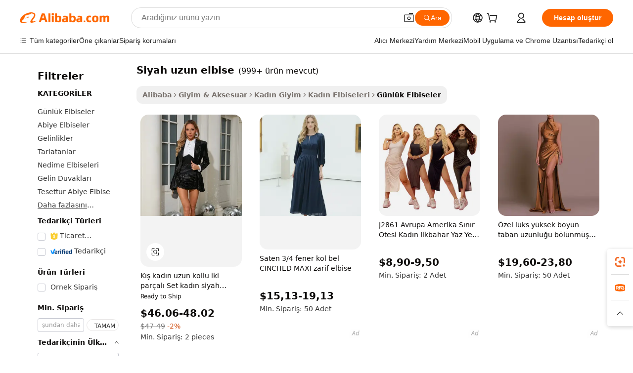

--- FILE ---
content_type: text/html;charset=UTF-8
request_url: https://turkish.alibaba.com/g/black-long-dress.html
body_size: 196222
content:

<!-- screen_content -->

    <!-- tangram:5410 begin-->
    <!-- tangram:529998 begin-->
    
<!DOCTYPE html>
<html lang="tr" dir="ltr">
  <head>
        <script>
      window.__BB = {
        scene: window.__bb_scene || 'traffic-free-goods'
      };
      window.__BB.BB_CWV_IGNORE = {
          lcp_element: ['#icbu-buyer-pc-top-banner'],
          lcp_url: [],
        };
      window._timing = {}
      window._timing.first_start = Date.now();
      window.needLoginInspiration = Boolean(false);
      // 变量用于标记页面首次可见时间
      let firstVisibleTime = null;
      if (typeof document.hidden !== 'undefined') {
        // 页面首次加载时直接统计
        if (!document.hidden) {
          firstVisibleTime = Date.now();
          window.__BB_timex = 1
        } else {
          // 页面不可见时监听 visibilitychange 事件
          document.addEventListener('visibilitychange', () => {
            if (!document.hidden) {
              firstVisibleTime = Date.now();
              window.__BB_timex = firstVisibleTime - window.performance.timing.navigationStart
              window.__BB.firstVisibleTime = window.__BB_timex
              console.log("Page became visible after "+ window.__BB_timex + " ms");
            }
          }, { once: true });  // 确保只触发一次
        }
      } else {
        console.warn('Page Visibility API is not supported in this browser.');
      }
    </script>
        <meta name="data-spm" content="a2700">
        <meta name="aplus-xplug" content="NONE">
        <meta name="aplus-icbu-disable-umid" content="1">
        <meta name="google-translate-customization" content="9de59014edaf3b99-22e1cf3b5ca21786-g00bb439a5e9e5f8f-f">
    <meta name="yandex-verification" content="25a76ba8e4443bb3" />
    <meta name="msvalidate.01" content="E3FBF0E89B724C30844BF17C59608E8F" />
    <meta name="viewport" content="width=device-width, initial-scale=1.0, maximum-scale=5.0, user-scalable=yes">
        <link rel="preconnect" href="https://s.alicdn.com/" crossorigin>
    <link rel="dns-prefetch" href="https://s.alicdn.com">
                        <link rel="preload" href="https://s.alicdn.com/@g/alilog/??aplus_plugin_icbufront/index.js,mlog/aplus_v2.js" as="script">
        <link rel="preload" href="https://s.alicdn.com/@img/imgextra/i2/O1CN0153JdbU26g4bILVOyC_!!6000000007690-2-tps-418-58.png" as="image">
        <script>
            window.__APLUS_ABRATE__ = {
        perf_group: 'base64cached',
        scene: "traffic-free-goods",
      };
    </script>
    <meta name="aplus-mmstat-timeout" content="15000">
        <meta content="text/html; charset=utf-8" http-equiv="Content-Type">
          <title>Çeşitli Şık Tasarımlarla Şık siyah uzun elbise - Alibaba.com</title>
      <meta name="keywords" content="dresses women,casual dresses,custom oem casual dresses">
      <meta name="description" content="Alibaba.com'daki güzel siyah uzun elbise ürün yelpazesiyle gardırobunuza şıklık ve incelik katın. Bu sevimli siyah uzun elbise son derece indirimli fiyatlarla.">
            <meta name="pagetiming-rate" content="9">
      <meta name="pagetiming-resource-rate" content="4">
                    <link rel="canonical" href="https://turkish.alibaba.com/g/black-long-dress.html">
                              <link rel="alternate" hreflang="fr" href="https://french.alibaba.com/g/black-long-dress.html">
                  <link rel="alternate" hreflang="de" href="https://german.alibaba.com/g/black-long-dress.html">
                  <link rel="alternate" hreflang="pt" href="https://portuguese.alibaba.com/g/black-long-dress.html">
                  <link rel="alternate" hreflang="it" href="https://italian.alibaba.com/g/black-long-dress.html">
                  <link rel="alternate" hreflang="es" href="https://spanish.alibaba.com/g/black-long-dress.html">
                  <link rel="alternate" hreflang="ru" href="https://russian.alibaba.com/g/black-long-dress.html">
                  <link rel="alternate" hreflang="ko" href="https://korean.alibaba.com/g/black-long-dress.html">
                  <link rel="alternate" hreflang="ar" href="https://arabic.alibaba.com/g/black-long-dress.html">
                  <link rel="alternate" hreflang="ja" href="https://japanese.alibaba.com/g/black-long-dress.html">
                  <link rel="alternate" hreflang="tr" href="https://turkish.alibaba.com/g/black-long-dress.html">
                  <link rel="alternate" hreflang="th" href="https://thai.alibaba.com/g/black-long-dress.html">
                  <link rel="alternate" hreflang="vi" href="https://vietnamese.alibaba.com/g/black-long-dress.html">
                  <link rel="alternate" hreflang="nl" href="https://dutch.alibaba.com/g/black-long-dress.html">
                  <link rel="alternate" hreflang="he" href="https://hebrew.alibaba.com/g/black-long-dress.html">
                  <link rel="alternate" hreflang="id" href="https://indonesian.alibaba.com/g/black-long-dress.html">
                  <link rel="alternate" hreflang="hi" href="https://hindi.alibaba.com/g/black-long-dress.html">
                  <link rel="alternate" hreflang="en" href="https://www.alibaba.com/showroom/black-long-dress.html">
                  <link rel="alternate" hreflang="zh" href="https://chinese.alibaba.com/g/black-long-dress.html">
                  <link rel="alternate" hreflang="x-default" href="https://www.alibaba.com/showroom/black-long-dress.html">
                                        <script>
      // Aplus 配置自动打点
      var queue = window.goldlog_queue || (window.goldlog_queue = []);
      var tags = ["button", "a", "div", "span", "i", "svg", "input", "li", "tr"];
      queue.push(
        {
          action: 'goldlog.appendMetaInfo',
          arguments: [
            'aplus-auto-exp',
            [
              {
                logkey: '/sc.ug_msite.new_product_exp',
                cssSelector: '[data-spm-exp]',
                props: ["data-spm-exp"],
              },
              {
                logkey: '/sc.ug_pc.seolist_product_exp',
                cssSelector: '.traffic-card-gallery',
                props: ["data-spm-exp"],
              }
            ]
          ]
        }
      )
      queue.push({
        action: 'goldlog.setMetaInfo',
        arguments: ['aplus-auto-clk', JSON.stringify(tags.map(tag =>({
          "logkey": "/sc.ug_msite.new_product_clk",
          tag,
          "filter": "data-spm-clk",
          "props": ["data-spm-clk"]
        })))],
      });
    </script>
  </head>
  <div id="icbu-header"><div id="the-new-header" data-version="4.4.0" data-tnh-auto-exp="tnh-expose" data-scenes="search-products" style="position: relative;background-color: #fff;border-bottom: 1px solid #ddd;box-sizing: border-box; font-family:Inter,SF Pro Text,Roboto,Helvetica Neue,Helvetica,Tahoma,Arial,PingFang SC,Microsoft YaHei;"><div style="display: flex;align-items:center;height: 72px;min-width: 1200px;max-width: 1580px;margin: 0 auto;padding: 0 40px;box-sizing: border-box;"><img style="height: 29px; width: 209px;" src="https://s.alicdn.com/@img/imgextra/i2/O1CN0153JdbU26g4bILVOyC_!!6000000007690-2-tps-418-58.png" alt="" /></div><div style="min-width: 1200px;max-width: 1580px;margin: 0 auto;overflow: hidden;font-size: 14px;display: flex;justify-content: space-between;padding: 0 40px;box-sizing: border-box;"><div style="display: flex; align-items: center; justify-content: space-between"><div style="position: relative; height: 36px; padding: 0 28px 0 20px">All categories</div><div style="position: relative; height: 36px; padding-right: 28px">Featured selections</div><div style="position: relative; height: 36px">Trade Assurance</div></div><div style="display: flex; align-items: center; justify-content: space-between"><div style="position: relative; height: 36px; padding-right: 28px">Buyer Central</div><div style="position: relative; height: 36px; padding-right: 28px">Help Center</div><div style="position: relative; height: 36px; padding-right: 28px">Get the app</div><div style="position: relative; height: 36px">Become a supplier</div></div></div></div></div></div>
  <body data-spm="7724857" style="min-height: calc(100vh + 1px)"><script 
id="beacon-aplus"   
src="//s.alicdn.com/@g/alilog/??aplus_plugin_icbufront/index.js,mlog/aplus_v2.js"
exparams="aplus=async&userid=&aplus&ali_beacon_id=&ali_apache_id=&ali_apache_track=&ali_apache_tracktmp=&eagleeye_traceid=21032c3717684457280942008e121a&ip=3%2e17%2e75%2e12&dmtrack_c={ali%5fresin%5ftrace%3dse%5frst%3dnull%7csp%5fviewtype%3dY%7cset%3d3%7cser%3d1007%7cpageId%3d8aa3f8ecabc44f978dee0b293ba3b222%7cm%5fpageid%3dnull%7cpvmi%3db70e3427a2f945ea9b65d52f50790031%7csek%5fsepd%3dsiyah%2buzun%2belbise%7csek%3dblack%2blong%2bdress%7cse%5fpn%3d1%7cp4pid%3dce722c04%2da2db%2d4f0b%2d90e3%2d8380917f2a91%7csclkid%3dnull%7cforecast%5fpost%5fcate%3dnull%7cseo%5fnew%5fuser%5fflag%3dfalse%7ccategoryId%3d100005791%7cseo%5fsearch%5fmodel%5fupgrade%5fv2%3d2025070801%7cseo%5fmodule%5fcard%5f20240624%3d202406242%7clong%5ftext%5fgoogle%5ftranslate%5fv2%3d2407142%7cseo%5fcontent%5ftd%5fbottom%5ftext%5fupdate%5fkey%3d2025070801%7cseo%5fsearch%5fmodel%5fupgrade%5fv3%3d2025072201%7cseo%5fsearch%5fmodel%5fmulti%5fupgrade%5fv3%3d2025081101%7cdamo%5falt%5freplace%3dnull%7cwap%5fcross%3d2007659%7cwap%5fcs%5faction%3d2005494%7cAPP%5fVisitor%5fActive%3d26705%7cseo%5fshowroom%5fgoods%5fmix%3d2005244%7cseo%5fdefault%5fcached%5flong%5ftext%5ffrom%5fnew%5fkeyword%5fstep%3d2024122502%7cshowroom%5fgeneral%5ftemplate%3d2005292%7cwap%5fcs%5ftext%3dnull%7cstructured%5fdata%3d2025052702%7cseo%5fmulti%5fstyle%5ftext%5fupdate%3d2511182%7cpc%5fnew%5fheader%3dnull%7cseo%5fmeta%5fcate%5ftemplate%5fv1%3d2025042401%7cseo%5fmeta%5ftd%5fsearch%5fkeyword%5fstep%5fv1%3d2025040999%7cshowroom%5fft%5flong%5ftext%5fbaks%3d80802%7cAPP%5fGrowing%5fBuyer%5fHigh%5fIntent%5fActive%3d25488%7cshowroom%5fpc%5fv2019%3d2104%7cAPP%5fProspecting%5fBuyer%3d26712%7ccache%5fcontrol%3dnull%7cAPP%5fChurned%5fCore%5fBuyer%3d25461%7cseo%5fdefault%5fcached%5flong%5ftext%5fstep%3d24110802%7camp%5flighthouse%5fscore%5fimage%3d19657%7cseo%5fft%5ftranslate%5fgemini%3d25012003%7cwap%5fnode%5fssr%3d2015725%7cdataphant%5fopen%3d27030%7clongtext%5fmulti%5fstyle%5fexpand%5frussian%3d2510142%7cseo%5flongtext%5fgoogle%5fdata%5fsection%3d25021702%7cindustry%5fpopular%5ffloor%3dnull%7cwap%5fad%5fgoods%5fproduct%5finterval%3dnull%7cseo%5fgoods%5fbootom%5fwholesale%5flink%3dnull%7cseo%5fkeyword%5faatest%3d1%7cseo%5fmiddle%5fwholesale%5flink%3dnull%7cft%5flong%5ftext%5fenpand%5fstep2%3d121602%7cseo%5fft%5flongtext%5fexpand%5fstep3%3d25012102%7cseo%5fwap%5fheadercard%3d2006288%7cAPP%5fChurned%5fInactive%5fVisitor%3d25497%7cAPP%5fGrowing%5fBuyer%5fHigh%5fIntent%5fInactive%3d25484%7cseo%5fmeta%5ftd%5fmulti%5fkey%3d2025061801%7ctop%5frecommend%5f20250120%3d202501201%7clongtext%5fmulti%5fstyle%5fexpand%5ffrench%5fcopy%3d25091802%7clongtext%5fmulti%5fstyle%5fexpand%5ffrench%5fcopy%5fcopy%3d25092502%7clong%5ftext%5fpaa%3d220831%7cseo%5ffloor%5fexp%3dnull%7cseo%5fshowroom%5falgo%5flink%3d17764%7cseo%5fmeta%5ftd%5faib%5fgeneral%5fkey%3d2025091901%7ccountry%5findustry%3d202311033%7cpc%5ffree%5fswitchtosearch%3d2020529%7cshowroom%5fft%5flong%5ftext%5fenpand%5fstep1%3d101102%7cseo%5fshowroom%5fnorel%3dnull%7cplp%5fstyle%5f25%5fpc%3d202505222%7cseo%5fggs%5flayer%3d10011%7cquery%5fmutil%5flang%5ftranslate%3d2025060300%7cAPP%5fChurned%5fBuyer%3d25468%7cstream%5frender%5fperf%5fopt%3d2309181%7cwap%5fgoods%3d2007383%7cseo%5fshowroom%5fsimilar%5f20240614%3d202406142%7cchinese%5fopen%3d6307%7cquery%5fgpt%5ftranslate%3d20240820%7cad%5fproduct%5finterval%3dnull%7camp%5fto%5fpwa%3d2007359%7cplp%5faib%5fmulti%5fai%5fmeta%3d20250401%7cwap%5fsupplier%5fcontent%3dnull%7cpc%5ffree%5frefactoring%3d20220315%7cAPP%5fGrowing%5fBuyer%5fInactive%3d25476%7csso%5foem%5ffloor%3dnull%7cseo%5fpc%5fnew%5fview%5f20240807%3d202408072%7cseo%5fbottom%5ftext%5fentity%5fkey%5fcopy%3d2025062400%7cstream%5frender%3d433763%7cseo%5fmodule%5fcard%5f20240424%3d202404241%7cseo%5ftitle%5freplace%5f20191226%3d5841%7clongtext%5fmulti%5fstyle%5fexpand%3d25090802%7cgoogleweblight%3d6516%7clighthouse%5fbase64%3dnull%7cAPP%5fProspecting%5fBuyer%5fActive%3d26717%7cad%5fgoods%5fproduct%5finterval%3dnull%7cseo%5fbottom%5fdeep%5fextend%5fkw%5fkey%3d2025071101%7clongtext%5fmulti%5fstyle%5fexpand%5fturkish%3d25102802%7cilink%5fuv%3d20240911%7cwap%5flist%5fwakeup%3d2005832%7ctpp%5fcrosslink%5fpc%3d20205311%7cseo%5ftop%5fbooth%3d18501%7cAPP%5fGrowing%5fBuyer%5fLess%5fActive%3d25472%7cseo%5fsearch%5fmodel%5fupgrade%5frank%3d2025092401%7cgoodslayer%3d7977%7cft%5flong%5ftext%5ftranslate%5fexpand%5fstep1%3d24110802%7cseo%5fheaderstyle%5ftraffic%5fkey%5fv1%3d2025072100%7ccrosslink%5fswitch%3d2008141%7cp4p%5foutline%3d20240328%7cseo%5fmeta%5ftd%5faib%5fv2%5fkey%3d2025091800%7crts%5fmulti%3d2008404%7cAPP%5fVisitor%5fLess%5fActive%3d26690%7cseo%5fsearch%5franker%5fid%3d2025112401%7cplp%5fstyle%5f25%3d202505192%7ccdn%5fvm%3d2007368%7cwap%5fad%5fproduct%5finterval%3dnull%7cseo%5fsearch%5fmodel%5fmulti%5fupgrade%5frank%3d2025092401%7cpc%5fcard%5fshare%3d2025081201%7cAPP%5fGrowing%5fBuyer%5fHigh%5fIntent%5fLess%5fActive%3d25480%7cgoods%5ftitle%5fsubstitute%3d9617%7cwap%5fscreen%5fexp%3d2025081400%7creact%5fheader%5ftest%3d202502182%7cpc%5fcs%5fcolor%3d2005788%7cshowroom%5fft%5flong%5ftext%5ftest%3d72502%7cone%5ftap%5flogin%5fABTest%3d202308153%7cseo%5fhyh%5fshow%5ftags%3d9867%7cplp%5fstructured%5fdata%3d2508182%7cguide%5fdelete%3d2008526%7cseo%5findustry%5ftemplate%3dnull%7cseo%5fmeta%5ftd%5fmulti%5fes%5fkey%3d2025073101%7cseo%5fshowroom%5fdata%5fmix%3d19888%7csso%5ftop%5franking%5ffloor%3d20031%7cseo%5ftd%5fdeep%5fupgrade%5fkey%5fv3%3d2025081101%7cwap%5fue%5fone%3d2025111401%7cshowroom%5fto%5frts%5flink%3d2008480%7ccountrysearch%5ftest%3dnull%7cchannel%5famp%5fto%5fpwa%3d2008435%7cseo%5fmulti%5fstyles%5flong%5ftext%3d2503172%7cseo%5fmeta%5ftext%5fmutli%5fcate%5ftemplate%5fv1%3d2025080800%7cseo%5fdefault%5fcached%5fmutil%5flong%5ftext%5fstep%3d24110436%7cseo%5faction%5fpoint%5ftype%3d22823%7cseo%5faib%5ftd%5flaunch%5f20240828%5fcopy%3d202408282%7cseo%5fshowroom%5fwholesale%5flink%3d2486142%7cseo%5fperf%5fimprove%3d2023999%7cseo%5fwap%5flist%5fbounce%5f01%3d2063%7cseo%5fwap%5flist%5fbounce%5f02%3d2128%7cAPP%5fGrowing%5fBuyer%5fActive%3d25489%7cvideolayer%3dnull%7cvideo%5fplay%3d2006036%7cAPP%5fChurned%5fMember%5fInactive%3d25501%7cseo%5fgoogle%5fnew%5fstruct%3d438326%7ctpp%5ftrace%3dseoKeyword%2dseoKeyword%5fv3%2dproduct%2dPRODUCT%5fFAIL}&pageid=03114b0c2103049e1768445728&hn=ensearchweb033003004158%2erg%2dus%2deast%2eus68&asid=AQAAAAAgV2hpf4TuUwAAAAA+CG/CzeU8jQ==&treq=&tres=" async>
</script>
            <style>body{background-color:white;}.no-scrollbar.il-sticky.il-top-0.il-max-h-\[100vh\].il-w-\[200px\].il-flex-shrink-0.il-flex-grow-0.il-overflow-y-scroll{background-color:#FFF;padding-left:12px}</style>
                    <!-- tangram:530006 begin-->
<!--  -->
 <style>
   @keyframes il-spin {
     to {
       transform: rotate(360deg);
     }
   }
   @keyframes il-pulse {
     50% {
       opacity: 0.5;
     }
   }
   .traffic-card-gallery {display: flex;position: relative;flex-direction: column;justify-content: flex-start;border-radius: 0.5rem;background-color: #fff;padding: 0.5rem 0.5rem 1rem;overflow: hidden;font-size: 0.75rem;line-height: 1rem;}
   .traffic-card-list {display: flex;position: relative;flex-direction: row;justify-content: flex-start;border-bottom-width: 1px;background-color: #fff;padding: 1rem;height: 292px;overflow: hidden;font-size: 0.75rem;line-height: 1rem;}
   .product-price {
     b {
       font-size: 22px;
     }
   }
   .skel-loading {
       animation: il-pulse 2s cubic-bezier(0.4, 0, 0.6, 1) infinite;background-color: hsl(60, 4.8%, 95.9%);
   }
 </style>
<div id="first-cached-card">
  <div style="box-sizing:border-box;display: flex;position: absolute;left: 0;right: 0;margin: 0 auto;z-index: 1;min-width: 1200px;max-width: 1580px;padding: 0.75rem 3.25rem 0;pointer-events: none;">
    <!--页面左侧区域-->
    <div style="width: 200px;padding-top: 1rem;padding-left:12px; background-color: #fff;border-radius: 0.25rem">
      <div class="skel-loading" style="height: 1.5rem;width: 50%;border-radius: 0.25rem;"></div>
      <div style="margin-top: 1rem;margin-bottom: 1rem;">
        <div class="skel-loading" style="height: 1rem;width: calc(100% * 5 / 6);"></div>
        <div
          class="skel-loading"
          style="margin-top: 1rem;height: 1rem;width: calc(100% * 8 / 12);"
        ></div>
        <div class="skel-loading" style="margin-top: 1rem;height: 1rem;width: 75%;"></div>
        <div
          class="skel-loading"
          style="margin-top: 1rem;height: 1rem;width: calc(100% * 7 / 12);"
        ></div>
      </div>
      <div class="skel-loading" style="height: 1.5rem;width: 50%;border-radius: 0.25rem;"></div>
      <div style="margin-top: 1rem;margin-bottom: 1rem;">
        <div class="skel-loading" style="height: 1rem;width: calc(100% * 5 / 6);"></div>
        <div
          class="skel-loading"
          style="margin-top: 1rem;height: 1rem;width: calc(100% * 8 / 12);"
        ></div>
        <div class="skel-loading" style="margin-top: 1rem;height: 1rem;width: 75%;"></div>
        <div
          class="skel-loading"
          style="margin-top: 1rem;height: 1rem;width: calc(100% * 7 / 12);"
        ></div>
      </div>
      <div class="skel-loading" style="height: 1.5rem;width: 50%;border-radius: 0.25rem;"></div>
      <div style="margin-top: 1rem;margin-bottom: 1rem;">
        <div class="skel-loading" style="height: 1rem;width: calc(100% * 5 / 6);"></div>
        <div
          class="skel-loading"
          style="margin-top: 1rem;height: 1rem;width: calc(100% * 8 / 12);"
        ></div>
        <div class="skel-loading" style="margin-top: 1rem;height: 1rem;width: 75%;"></div>
        <div
          class="skel-loading"
          style="margin-top: 1rem;height: 1rem;width: calc(100% * 7 / 12);"
        ></div>
      </div>
      <div class="skel-loading" style="height: 1.5rem;width: 50%;border-radius: 0.25rem;"></div>
      <div style="margin-top: 1rem;margin-bottom: 1rem;">
        <div class="skel-loading" style="height: 1rem;width: calc(100% * 5 / 6);"></div>
        <div
          class="skel-loading"
          style="margin-top: 1rem;height: 1rem;width: calc(100% * 8 / 12);"
        ></div>
        <div class="skel-loading" style="margin-top: 1rem;height: 1rem;width: 75%;"></div>
        <div
          class="skel-loading"
          style="margin-top: 1rem;height: 1rem;width: calc(100% * 7 / 12);"
        ></div>
      </div>
      <div class="skel-loading" style="height: 1.5rem;width: 50%;border-radius: 0.25rem;"></div>
      <div style="margin-top: 1rem;margin-bottom: 1rem;">
        <div class="skel-loading" style="height: 1rem;width: calc(100% * 5 / 6);"></div>
        <div
          class="skel-loading"
          style="margin-top: 1rem;height: 1rem;width: calc(100% * 8 / 12);"
        ></div>
        <div class="skel-loading" style="margin-top: 1rem;height: 1rem;width: 75%;"></div>
        <div
          class="skel-loading"
          style="margin-top: 1rem;height: 1rem;width: calc(100% * 7 / 12);"
        ></div>
      </div>
      <div class="skel-loading" style="height: 1.5rem;width: 50%;border-radius: 0.25rem;"></div>
      <div style="margin-top: 1rem;margin-bottom: 1rem;">
        <div class="skel-loading" style="height: 1rem;width: calc(100% * 5 / 6);"></div>
        <div
          class="skel-loading"
          style="margin-top: 1rem;height: 1rem;width: calc(100% * 8 / 12);"
        ></div>
        <div class="skel-loading" style="margin-top: 1rem;height: 1rem;width: 75%;"></div>
        <div
          class="skel-loading"
          style="margin-top: 1rem;height: 1rem;width: calc(100% * 7 / 12);"
        ></div>
      </div>
    </div>
    <!--页面主体区域-->
    <div style="flex: 1 1 0%; overflow: hidden;padding: 0.5rem 0.5rem 0.5rem 1.5rem">
      <div style="height: 1.25rem;margin-bottom: 1rem;"></div>
      <!-- keywords -->
      <div style="margin-bottom: 1rem;height: 1.75rem;font-weight: 700;font-size: 1.25rem;line-height: 1.75rem;"></div>
      <!-- longtext -->
            <div style="width: calc(25% - 0.9rem);pointer-events: auto">
        <div class="traffic-card-gallery">
          <!-- ProductImage -->
          <a href="//www.alibaba.com/product-detail/Winter-Women-Long-Sleeve-Two-Piece_1601545136242.html?from=SEO" target="_blank" style="position: relative;margin-bottom: 0.5rem;aspect-ratio: 1;overflow: hidden;border-radius: 0.5rem;">
            <div style="display: flex; overflow: hidden">
              <div style="position: relative;margin: 0;width: 100%;min-width: 0;flex-shrink: 0;flex-grow: 0;flex-basis: 100%;padding: 0;">
                <img style="position: relative; aspect-ratio: 1; width: 100%" src="[data-uri]" loading="eager" />
                <div style="position: absolute;left: 0;bottom: 0;right: 0;top: 0;background-color: #000;opacity: 0.05;"></div>
              </div>
            </div>
          </a>
          <div style="display: flex;flex: 1 1 0%;flex-direction: column;justify-content: space-between;">
            <div>
              <a class="skel-loading" style="margin-top: 0.5rem;display:inline-block;width:100%;height:1rem;" href="//www.alibaba.com/product-detail/Winter-Women-Long-Sleeve-Two-Piece_1601545136242.html" target="_blank"></a>
              <a class="skel-loading" style="margin-top: 0.125rem;display:inline-block;width:100%;height:1rem;" href="//www.alibaba.com/product-detail/Winter-Women-Long-Sleeve-Two-Piece_1601545136242.html" target="_blank"></a>
              <div class="skel-loading" style="margin-top: 0.25rem;height:1.625rem;width:75%"></div>
              <div class="skel-loading" style="margin-top: 0.5rem;height: 1rem;width:50%"></div>
              <div class="skel-loading" style="margin-top:0.25rem;height:1rem;width:25%"></div>
            </div>
          </div>

        </div>
      </div>

    </div>
  </div>
</div>
<!-- tangram:530006 end-->
            <style>.component-left-filter-callback{display:flex;position:relative;margin-top:10px;height:1200px}.component-left-filter-callback img{width:200px}.component-left-filter-callback i{position:absolute;top:5%;left:50%}.related-search-wrapper{padding:.5rem;--tw-bg-opacity: 1;background-color:#fff;background-color:rgba(255,255,255,var(--tw-bg-opacity, 1));border-width:1px;border-color:var(--input)}.related-search-wrapper .related-search-box{margin:12px 16px}.related-search-wrapper .related-search-box .related-search-title{display:inline;float:start;color:#666;word-wrap:break-word;margin-right:12px;width:13%}.related-search-wrapper .related-search-box .related-search-content{display:flex;flex-wrap:wrap}.related-search-wrapper .related-search-box .related-search-content .related-search-link{margin-right:12px;width:23%;overflow:hidden;color:#666;text-overflow:ellipsis;white-space:nowrap}.product-title img{margin-right:.5rem;display:inline-block;height:1rem;vertical-align:sub}.product-price b{font-size:22px}.similar-icon{position:absolute;bottom:12px;z-index:2;right:12px}.rfq-card{display:inline-block;position:relative;box-sizing:border-box;margin-bottom:36px}.rfq-card .rfq-card-content{display:flex;position:relative;flex-direction:column;align-items:flex-start;background-size:cover;background-color:#fff;padding:12px;width:100%;height:100%}.rfq-card .rfq-card-content .rfq-card-icon{margin-top:50px}.rfq-card .rfq-card-content .rfq-card-icon img{width:45px}.rfq-card .rfq-card-content .rfq-card-top-title{margin-top:14px;color:#222;font-weight:400;font-size:16px}.rfq-card .rfq-card-content .rfq-card-title{margin-top:24px;color:#333;font-weight:800;font-size:20px}.rfq-card .rfq-card-content .rfq-card-input-box{margin-top:24px;width:100%}.rfq-card .rfq-card-content .rfq-card-input-box textarea{box-sizing:border-box;border:1px solid #ddd;border-radius:4px;background-color:#fff;padding:9px 12px;width:100%;height:88px;resize:none;color:#666;font-weight:400;font-size:13px;font-family:inherit}.rfq-card .rfq-card-content .rfq-card-button{margin-top:24px;border:1px solid #666;border-radius:16px;background-color:#fff;width:67%;color:#000;font-weight:700;font-size:14px;line-height:30px;text-align:center}[data-modulename^=ProductList-] div{contain-intrinsic-size:auto 500px}.traffic-card-gallery:hover{--tw-shadow: 0px 2px 6px 2px rgba(0,0,0,.12157);--tw-shadow-colored: 0px 2px 6px 2px var(--tw-shadow-color);box-shadow:0 0 #0000,0 0 #0000,0 2px 6px 2px #0000001f;box-shadow:var(--tw-ring-offset-shadow, 0 0 rgba(0,0,0,0)),var(--tw-ring-shadow, 0 0 rgba(0,0,0,0)),var(--tw-shadow);z-index:10}.traffic-card-gallery{position:relative;display:flex;flex-direction:column;justify-content:flex-start;overflow:hidden;border-radius:.75rem;--tw-bg-opacity: 1;background-color:#fff;background-color:rgba(255,255,255,var(--tw-bg-opacity, 1));padding:.5rem;font-size:.75rem;line-height:1rem}.traffic-card-list{position:relative;display:flex;height:292px;flex-direction:row;justify-content:flex-start;overflow:hidden;border-bottom-width:1px;--tw-bg-opacity: 1;background-color:#fff;background-color:rgba(255,255,255,var(--tw-bg-opacity, 1));padding:1rem;font-size:.75rem;line-height:1rem}.traffic-card-g-industry:hover{--tw-shadow: 0 0 10px rgba(0,0,0,.1);--tw-shadow-colored: 0 0 10px var(--tw-shadow-color);box-shadow:0 0 #0000,0 0 #0000,0 0 10px #0000001a;box-shadow:var(--tw-ring-offset-shadow, 0 0 rgba(0,0,0,0)),var(--tw-ring-shadow, 0 0 rgba(0,0,0,0)),var(--tw-shadow)}.traffic-card-g-industry{position:relative;border-radius:var(--radius);--tw-bg-opacity: 1;background-color:#fff;background-color:rgba(255,255,255,var(--tw-bg-opacity, 1));padding:1.25rem .75rem .75rem;font-size:.875rem;line-height:1.25rem}.module-filter-section-wrapper{max-height:none!important;overflow-x:hidden}*,:before,:after{--tw-border-spacing-x: 0;--tw-border-spacing-y: 0;--tw-translate-x: 0;--tw-translate-y: 0;--tw-rotate: 0;--tw-skew-x: 0;--tw-skew-y: 0;--tw-scale-x: 1;--tw-scale-y: 1;--tw-pan-x: ;--tw-pan-y: ;--tw-pinch-zoom: ;--tw-scroll-snap-strictness: proximity;--tw-gradient-from-position: ;--tw-gradient-via-position: ;--tw-gradient-to-position: ;--tw-ordinal: ;--tw-slashed-zero: ;--tw-numeric-figure: ;--tw-numeric-spacing: ;--tw-numeric-fraction: ;--tw-ring-inset: ;--tw-ring-offset-width: 0px;--tw-ring-offset-color: #fff;--tw-ring-color: rgba(59, 130, 246, .5);--tw-ring-offset-shadow: 0 0 rgba(0,0,0,0);--tw-ring-shadow: 0 0 rgba(0,0,0,0);--tw-shadow: 0 0 rgba(0,0,0,0);--tw-shadow-colored: 0 0 rgba(0,0,0,0);--tw-blur: ;--tw-brightness: ;--tw-contrast: ;--tw-grayscale: ;--tw-hue-rotate: ;--tw-invert: ;--tw-saturate: ;--tw-sepia: ;--tw-drop-shadow: ;--tw-backdrop-blur: ;--tw-backdrop-brightness: ;--tw-backdrop-contrast: ;--tw-backdrop-grayscale: ;--tw-backdrop-hue-rotate: ;--tw-backdrop-invert: ;--tw-backdrop-opacity: ;--tw-backdrop-saturate: ;--tw-backdrop-sepia: ;--tw-contain-size: ;--tw-contain-layout: ;--tw-contain-paint: ;--tw-contain-style: }::backdrop{--tw-border-spacing-x: 0;--tw-border-spacing-y: 0;--tw-translate-x: 0;--tw-translate-y: 0;--tw-rotate: 0;--tw-skew-x: 0;--tw-skew-y: 0;--tw-scale-x: 1;--tw-scale-y: 1;--tw-pan-x: ;--tw-pan-y: ;--tw-pinch-zoom: ;--tw-scroll-snap-strictness: proximity;--tw-gradient-from-position: ;--tw-gradient-via-position: ;--tw-gradient-to-position: ;--tw-ordinal: ;--tw-slashed-zero: ;--tw-numeric-figure: ;--tw-numeric-spacing: ;--tw-numeric-fraction: ;--tw-ring-inset: ;--tw-ring-offset-width: 0px;--tw-ring-offset-color: #fff;--tw-ring-color: rgba(59, 130, 246, .5);--tw-ring-offset-shadow: 0 0 rgba(0,0,0,0);--tw-ring-shadow: 0 0 rgba(0,0,0,0);--tw-shadow: 0 0 rgba(0,0,0,0);--tw-shadow-colored: 0 0 rgba(0,0,0,0);--tw-blur: ;--tw-brightness: ;--tw-contrast: ;--tw-grayscale: ;--tw-hue-rotate: ;--tw-invert: ;--tw-saturate: ;--tw-sepia: ;--tw-drop-shadow: ;--tw-backdrop-blur: ;--tw-backdrop-brightness: ;--tw-backdrop-contrast: ;--tw-backdrop-grayscale: ;--tw-backdrop-hue-rotate: ;--tw-backdrop-invert: ;--tw-backdrop-opacity: ;--tw-backdrop-saturate: ;--tw-backdrop-sepia: ;--tw-contain-size: ;--tw-contain-layout: ;--tw-contain-paint: ;--tw-contain-style: }*,:before,:after{box-sizing:border-box;border-width:0;border-style:solid;border-color:#e5e7eb}:before,:after{--tw-content: ""}html,:host{line-height:1.5;-webkit-text-size-adjust:100%;-moz-tab-size:4;-o-tab-size:4;tab-size:4;font-family:ui-sans-serif,system-ui,-apple-system,Segoe UI,Roboto,Ubuntu,Cantarell,Noto Sans,sans-serif,"Apple Color Emoji","Segoe UI Emoji",Segoe UI Symbol,"Noto Color Emoji";font-feature-settings:normal;font-variation-settings:normal;-webkit-tap-highlight-color:transparent}body{margin:0;line-height:inherit}hr{height:0;color:inherit;border-top-width:1px}abbr:where([title]){text-decoration:underline;-webkit-text-decoration:underline dotted;text-decoration:underline dotted}h1,h2,h3,h4,h5,h6{font-size:inherit;font-weight:inherit}a{color:inherit;text-decoration:inherit}b,strong{font-weight:bolder}code,kbd,samp,pre{font-family:ui-monospace,SFMono-Regular,Menlo,Monaco,Consolas,Liberation Mono,Courier New,monospace;font-feature-settings:normal;font-variation-settings:normal;font-size:1em}small{font-size:80%}sub,sup{font-size:75%;line-height:0;position:relative;vertical-align:baseline}sub{bottom:-.25em}sup{top:-.5em}table{text-indent:0;border-color:inherit;border-collapse:collapse}button,input,optgroup,select,textarea{font-family:inherit;font-feature-settings:inherit;font-variation-settings:inherit;font-size:100%;font-weight:inherit;line-height:inherit;letter-spacing:inherit;color:inherit;margin:0;padding:0}button,select{text-transform:none}button,input:where([type=button]),input:where([type=reset]),input:where([type=submit]){-webkit-appearance:button;background-color:transparent;background-image:none}:-moz-focusring{outline:auto}:-moz-ui-invalid{box-shadow:none}progress{vertical-align:baseline}::-webkit-inner-spin-button,::-webkit-outer-spin-button{height:auto}[type=search]{-webkit-appearance:textfield;outline-offset:-2px}::-webkit-search-decoration{-webkit-appearance:none}::-webkit-file-upload-button{-webkit-appearance:button;font:inherit}summary{display:list-item}blockquote,dl,dd,h1,h2,h3,h4,h5,h6,hr,figure,p,pre{margin:0}fieldset{margin:0;padding:0}legend{padding:0}ol,ul,menu{list-style:none;margin:0;padding:0}dialog{padding:0}textarea{resize:vertical}input::-moz-placeholder,textarea::-moz-placeholder{opacity:1;color:#9ca3af}input::placeholder,textarea::placeholder{opacity:1;color:#9ca3af}button,[role=button]{cursor:pointer}:disabled{cursor:default}img,svg,video,canvas,audio,iframe,embed,object{display:block;vertical-align:middle}img,video{max-width:100%;height:auto}[hidden]:where(:not([hidden=until-found])){display:none}:root{--background: hsl(0, 0%, 100%);--foreground: hsl(20, 14.3%, 4.1%);--card: hsl(0, 0%, 100%);--card-foreground: hsl(20, 14.3%, 4.1%);--popover: hsl(0, 0%, 100%);--popover-foreground: hsl(20, 14.3%, 4.1%);--primary: hsl(24, 100%, 50%);--primary-foreground: hsl(60, 9.1%, 97.8%);--secondary: hsl(60, 4.8%, 95.9%);--secondary-foreground: #333;--muted: hsl(60, 4.8%, 95.9%);--muted-foreground: hsl(25, 5.3%, 44.7%);--accent: hsl(60, 4.8%, 95.9%);--accent-foreground: hsl(24, 9.8%, 10%);--destructive: hsl(0, 84.2%, 60.2%);--destructive-foreground: hsl(60, 9.1%, 97.8%);--border: hsl(20, 5.9%, 90%);--input: hsl(20, 5.9%, 90%);--ring: hsl(24.6, 95%, 53.1%);--radius: 1rem}.dark{--background: hsl(20, 14.3%, 4.1%);--foreground: hsl(60, 9.1%, 97.8%);--card: hsl(20, 14.3%, 4.1%);--card-foreground: hsl(60, 9.1%, 97.8%);--popover: hsl(20, 14.3%, 4.1%);--popover-foreground: hsl(60, 9.1%, 97.8%);--primary: hsl(20.5, 90.2%, 48.2%);--primary-foreground: hsl(60, 9.1%, 97.8%);--secondary: hsl(12, 6.5%, 15.1%);--secondary-foreground: hsl(60, 9.1%, 97.8%);--muted: hsl(12, 6.5%, 15.1%);--muted-foreground: hsl(24, 5.4%, 63.9%);--accent: hsl(12, 6.5%, 15.1%);--accent-foreground: hsl(60, 9.1%, 97.8%);--destructive: hsl(0, 72.2%, 50.6%);--destructive-foreground: hsl(60, 9.1%, 97.8%);--border: hsl(12, 6.5%, 15.1%);--input: hsl(12, 6.5%, 15.1%);--ring: hsl(20.5, 90.2%, 48.2%)}*{border-color:#e7e5e4;border-color:var(--border)}body{background-color:#fff;background-color:var(--background);color:#0c0a09;color:var(--foreground)}.il-sr-only{position:absolute;width:1px;height:1px;padding:0;margin:-1px;overflow:hidden;clip:rect(0,0,0,0);white-space:nowrap;border-width:0}.il-invisible{visibility:hidden}.il-fixed{position:fixed}.il-absolute{position:absolute}.il-relative{position:relative}.il-sticky{position:sticky}.il-inset-0{inset:0}.il--bottom-12{bottom:-3rem}.il--top-12{top:-3rem}.il-bottom-0{bottom:0}.il-bottom-2{bottom:.5rem}.il-bottom-3{bottom:.75rem}.il-bottom-4{bottom:1rem}.il-end-0{right:0}.il-end-2{right:.5rem}.il-end-3{right:.75rem}.il-end-4{right:1rem}.il-left-0{left:0}.il-left-3{left:.75rem}.il-right-0{right:0}.il-right-2{right:.5rem}.il-right-3{right:.75rem}.il-start-0{left:0}.il-start-1\/2{left:50%}.il-start-2{left:.5rem}.il-start-3{left:.75rem}.il-start-\[50\%\]{left:50%}.il-top-0{top:0}.il-top-1\/2{top:50%}.il-top-16{top:4rem}.il-top-4{top:1rem}.il-top-\[50\%\]{top:50%}.il-z-10{z-index:10}.il-z-50{z-index:50}.il-z-\[9999\]{z-index:9999}.il-col-span-4{grid-column:span 4 / span 4}.il-m-0{margin:0}.il-m-3{margin:.75rem}.il-m-auto{margin:auto}.il-mx-auto{margin-left:auto;margin-right:auto}.il-my-3{margin-top:.75rem;margin-bottom:.75rem}.il-my-5{margin-top:1.25rem;margin-bottom:1.25rem}.il-my-auto{margin-top:auto;margin-bottom:auto}.\!il-mb-4{margin-bottom:1rem!important}.il--mt-4{margin-top:-1rem}.il-mb-0{margin-bottom:0}.il-mb-1{margin-bottom:.25rem}.il-mb-2{margin-bottom:.5rem}.il-mb-3{margin-bottom:.75rem}.il-mb-4{margin-bottom:1rem}.il-mb-5{margin-bottom:1.25rem}.il-mb-6{margin-bottom:1.5rem}.il-mb-8{margin-bottom:2rem}.il-mb-\[-0\.75rem\]{margin-bottom:-.75rem}.il-mb-\[0\.125rem\]{margin-bottom:.125rem}.il-me-1{margin-right:.25rem}.il-me-2{margin-right:.5rem}.il-me-3{margin-right:.75rem}.il-me-auto{margin-right:auto}.il-mr-1{margin-right:.25rem}.il-mr-2{margin-right:.5rem}.il-ms-1{margin-left:.25rem}.il-ms-4{margin-left:1rem}.il-ms-5{margin-left:1.25rem}.il-ms-8{margin-left:2rem}.il-ms-\[\.375rem\]{margin-left:.375rem}.il-ms-auto{margin-left:auto}.il-mt-0{margin-top:0}.il-mt-0\.5{margin-top:.125rem}.il-mt-1{margin-top:.25rem}.il-mt-2{margin-top:.5rem}.il-mt-3{margin-top:.75rem}.il-mt-4{margin-top:1rem}.il-mt-6{margin-top:1.5rem}.il-line-clamp-1{overflow:hidden;display:-webkit-box;-webkit-box-orient:vertical;-webkit-line-clamp:1}.il-line-clamp-2{overflow:hidden;display:-webkit-box;-webkit-box-orient:vertical;-webkit-line-clamp:2}.il-line-clamp-6{overflow:hidden;display:-webkit-box;-webkit-box-orient:vertical;-webkit-line-clamp:6}.il-inline-block{display:inline-block}.il-inline{display:inline}.il-flex{display:flex}.il-inline-flex{display:inline-flex}.il-grid{display:grid}.il-aspect-square{aspect-ratio:1 / 1}.il-size-5{width:1.25rem;height:1.25rem}.il-h-1{height:.25rem}.il-h-10{height:2.5rem}.il-h-11{height:2.75rem}.il-h-20{height:5rem}.il-h-24{height:6rem}.il-h-3\.5{height:.875rem}.il-h-4{height:1rem}.il-h-40{height:10rem}.il-h-6{height:1.5rem}.il-h-8{height:2rem}.il-h-9{height:2.25rem}.il-h-\[150px\]{height:150px}.il-h-\[152px\]{height:152px}.il-h-\[18\.25rem\]{height:18.25rem}.il-h-\[292px\]{height:292px}.il-h-\[600px\]{height:600px}.il-h-auto{height:auto}.il-h-fit{height:-moz-fit-content;height:fit-content}.il-h-full{height:100%}.il-h-screen{height:100vh}.il-max-h-\[100vh\]{max-height:100vh}.il-w-1\/2{width:50%}.il-w-10{width:2.5rem}.il-w-10\/12{width:83.333333%}.il-w-4{width:1rem}.il-w-6{width:1.5rem}.il-w-64{width:16rem}.il-w-7\/12{width:58.333333%}.il-w-72{width:18rem}.il-w-8{width:2rem}.il-w-8\/12{width:66.666667%}.il-w-9{width:2.25rem}.il-w-9\/12{width:75%}.il-w-\[200px\]{width:200px}.il-w-\[84px\]{width:84px}.il-w-fit{width:-moz-fit-content;width:fit-content}.il-w-full{width:100%}.il-w-screen{width:100vw}.il-min-w-0{min-width:0px}.il-min-w-3{min-width:.75rem}.il-min-w-\[1200px\]{min-width:1200px}.il-max-w-\[1000px\]{max-width:1000px}.il-max-w-\[1580px\]{max-width:1580px}.il-max-w-full{max-width:100%}.il-max-w-lg{max-width:32rem}.il-flex-1{flex:1 1 0%}.il-flex-shrink-0,.il-shrink-0{flex-shrink:0}.il-flex-grow-0,.il-grow-0{flex-grow:0}.il-basis-24{flex-basis:6rem}.il-basis-full{flex-basis:100%}.il-origin-\[--radix-tooltip-content-transform-origin\]{transform-origin:var(--radix-tooltip-content-transform-origin)}.il--translate-x-1\/2{--tw-translate-x: -50%;transform:translate(-50%,var(--tw-translate-y)) rotate(var(--tw-rotate)) skew(var(--tw-skew-x)) skewY(var(--tw-skew-y)) scaleX(var(--tw-scale-x)) scaleY(var(--tw-scale-y));transform:translate(var(--tw-translate-x),var(--tw-translate-y)) rotate(var(--tw-rotate)) skew(var(--tw-skew-x)) skewY(var(--tw-skew-y)) scaleX(var(--tw-scale-x)) scaleY(var(--tw-scale-y))}.il--translate-y-1\/2{--tw-translate-y: -50%;transform:translate(var(--tw-translate-x),-50%) rotate(var(--tw-rotate)) skew(var(--tw-skew-x)) skewY(var(--tw-skew-y)) scaleX(var(--tw-scale-x)) scaleY(var(--tw-scale-y));transform:translate(var(--tw-translate-x),var(--tw-translate-y)) rotate(var(--tw-rotate)) skew(var(--tw-skew-x)) skewY(var(--tw-skew-y)) scaleX(var(--tw-scale-x)) scaleY(var(--tw-scale-y))}.il-translate-x-\[-50\%\]{--tw-translate-x: -50%;transform:translate(-50%,var(--tw-translate-y)) rotate(var(--tw-rotate)) skew(var(--tw-skew-x)) skewY(var(--tw-skew-y)) scaleX(var(--tw-scale-x)) scaleY(var(--tw-scale-y));transform:translate(var(--tw-translate-x),var(--tw-translate-y)) rotate(var(--tw-rotate)) skew(var(--tw-skew-x)) skewY(var(--tw-skew-y)) scaleX(var(--tw-scale-x)) scaleY(var(--tw-scale-y))}.il-translate-y-\[-50\%\]{--tw-translate-y: -50%;transform:translate(var(--tw-translate-x),-50%) rotate(var(--tw-rotate)) skew(var(--tw-skew-x)) skewY(var(--tw-skew-y)) scaleX(var(--tw-scale-x)) scaleY(var(--tw-scale-y));transform:translate(var(--tw-translate-x),var(--tw-translate-y)) rotate(var(--tw-rotate)) skew(var(--tw-skew-x)) skewY(var(--tw-skew-y)) scaleX(var(--tw-scale-x)) scaleY(var(--tw-scale-y))}.il-rotate-90{--tw-rotate: 90deg;transform:translate(var(--tw-translate-x),var(--tw-translate-y)) rotate(90deg) skew(var(--tw-skew-x)) skewY(var(--tw-skew-y)) scaleX(var(--tw-scale-x)) scaleY(var(--tw-scale-y));transform:translate(var(--tw-translate-x),var(--tw-translate-y)) rotate(var(--tw-rotate)) skew(var(--tw-skew-x)) skewY(var(--tw-skew-y)) scaleX(var(--tw-scale-x)) scaleY(var(--tw-scale-y))}@keyframes il-pulse{50%{opacity:.5}}.il-animate-pulse{animation:il-pulse 2s cubic-bezier(.4,0,.6,1) infinite}@keyframes il-spin{to{transform:rotate(360deg)}}.il-animate-spin{animation:il-spin 1s linear infinite}.il-cursor-pointer{cursor:pointer}.il-list-disc{list-style-type:disc}.il-grid-cols-2{grid-template-columns:repeat(2,minmax(0,1fr))}.il-grid-cols-4{grid-template-columns:repeat(4,minmax(0,1fr))}.il-flex-row{flex-direction:row}.il-flex-col{flex-direction:column}.il-flex-col-reverse{flex-direction:column-reverse}.il-flex-wrap{flex-wrap:wrap}.il-flex-nowrap{flex-wrap:nowrap}.il-items-start{align-items:flex-start}.il-items-center{align-items:center}.il-items-baseline{align-items:baseline}.il-justify-start{justify-content:flex-start}.il-justify-end{justify-content:flex-end}.il-justify-center{justify-content:center}.il-justify-between{justify-content:space-between}.il-gap-1{gap:.25rem}.il-gap-1\.5{gap:.375rem}.il-gap-10{gap:2.5rem}.il-gap-2{gap:.5rem}.il-gap-3{gap:.75rem}.il-gap-4{gap:1rem}.il-gap-8{gap:2rem}.il-gap-\[\.0938rem\]{gap:.0938rem}.il-gap-\[\.375rem\]{gap:.375rem}.il-gap-\[0\.125rem\]{gap:.125rem}.\!il-gap-x-5{-moz-column-gap:1.25rem!important;column-gap:1.25rem!important}.\!il-gap-y-5{row-gap:1.25rem!important}.il-space-y-1\.5>:not([hidden])~:not([hidden]){--tw-space-y-reverse: 0;margin-top:calc(.375rem * (1 - var(--tw-space-y-reverse)));margin-top:.375rem;margin-top:calc(.375rem * calc(1 - var(--tw-space-y-reverse)));margin-bottom:0rem;margin-bottom:calc(.375rem * var(--tw-space-y-reverse))}.il-space-y-4>:not([hidden])~:not([hidden]){--tw-space-y-reverse: 0;margin-top:calc(1rem * (1 - var(--tw-space-y-reverse)));margin-top:1rem;margin-top:calc(1rem * calc(1 - var(--tw-space-y-reverse)));margin-bottom:0rem;margin-bottom:calc(1rem * var(--tw-space-y-reverse))}.il-overflow-hidden{overflow:hidden}.il-overflow-y-auto{overflow-y:auto}.il-overflow-y-scroll{overflow-y:scroll}.il-truncate{overflow:hidden;text-overflow:ellipsis;white-space:nowrap}.il-text-ellipsis{text-overflow:ellipsis}.il-whitespace-normal{white-space:normal}.il-whitespace-nowrap{white-space:nowrap}.il-break-normal{word-wrap:normal;word-break:normal}.il-break-words{word-wrap:break-word}.il-break-all{word-break:break-all}.il-rounded{border-radius:.25rem}.il-rounded-2xl{border-radius:1rem}.il-rounded-\[0\.5rem\]{border-radius:.5rem}.il-rounded-\[1\.25rem\]{border-radius:1.25rem}.il-rounded-full{border-radius:9999px}.il-rounded-lg{border-radius:1rem;border-radius:var(--radius)}.il-rounded-md{border-radius:calc(1rem - 2px);border-radius:calc(var(--radius) - 2px)}.il-rounded-sm{border-radius:calc(1rem - 4px);border-radius:calc(var(--radius) - 4px)}.il-rounded-xl{border-radius:.75rem}.il-border,.il-border-\[1px\]{border-width:1px}.il-border-b,.il-border-b-\[1px\]{border-bottom-width:1px}.il-border-solid{border-style:solid}.il-border-none{border-style:none}.il-border-\[\#222\]{--tw-border-opacity: 1;border-color:#222;border-color:rgba(34,34,34,var(--tw-border-opacity, 1))}.il-border-\[\#DDD\]{--tw-border-opacity: 1;border-color:#ddd;border-color:rgba(221,221,221,var(--tw-border-opacity, 1))}.il-border-foreground{border-color:#0c0a09;border-color:var(--foreground)}.il-border-input{border-color:#e7e5e4;border-color:var(--input)}.il-bg-\[\#F8F8F8\]{--tw-bg-opacity: 1;background-color:#f8f8f8;background-color:rgba(248,248,248,var(--tw-bg-opacity, 1))}.il-bg-\[\#d9d9d963\]{background-color:#d9d9d963}.il-bg-accent{background-color:#f5f5f4;background-color:var(--accent)}.il-bg-background{background-color:#fff;background-color:var(--background)}.il-bg-black{--tw-bg-opacity: 1;background-color:#000;background-color:rgba(0,0,0,var(--tw-bg-opacity, 1))}.il-bg-black\/80{background-color:#000c}.il-bg-destructive{background-color:#ef4444;background-color:var(--destructive)}.il-bg-gray-300{--tw-bg-opacity: 1;background-color:#d1d5db;background-color:rgba(209,213,219,var(--tw-bg-opacity, 1))}.il-bg-muted{background-color:#f5f5f4;background-color:var(--muted)}.il-bg-orange-500{--tw-bg-opacity: 1;background-color:#f97316;background-color:rgba(249,115,22,var(--tw-bg-opacity, 1))}.il-bg-popover{background-color:#fff;background-color:var(--popover)}.il-bg-primary{background-color:#f60;background-color:var(--primary)}.il-bg-secondary{background-color:#f5f5f4;background-color:var(--secondary)}.il-bg-transparent{background-color:transparent}.il-bg-white{--tw-bg-opacity: 1;background-color:#fff;background-color:rgba(255,255,255,var(--tw-bg-opacity, 1))}.il-bg-opacity-80{--tw-bg-opacity: .8}.il-bg-cover{background-size:cover}.il-bg-no-repeat{background-repeat:no-repeat}.il-fill-black{fill:#000}.il-object-cover{-o-object-fit:cover;object-fit:cover}.il-p-0{padding:0}.il-p-1{padding:.25rem}.il-p-2{padding:.5rem}.il-p-3{padding:.75rem}.il-p-4{padding:1rem}.il-p-5{padding:1.25rem}.il-p-6{padding:1.5rem}.il-px-2{padding-left:.5rem;padding-right:.5rem}.il-px-3{padding-left:.75rem;padding-right:.75rem}.il-py-0\.5{padding-top:.125rem;padding-bottom:.125rem}.il-py-1\.5{padding-top:.375rem;padding-bottom:.375rem}.il-py-10{padding-top:2.5rem;padding-bottom:2.5rem}.il-py-2{padding-top:.5rem;padding-bottom:.5rem}.il-py-3{padding-top:.75rem;padding-bottom:.75rem}.il-pb-0{padding-bottom:0}.il-pb-3{padding-bottom:.75rem}.il-pb-4{padding-bottom:1rem}.il-pb-8{padding-bottom:2rem}.il-pe-0{padding-right:0}.il-pe-2{padding-right:.5rem}.il-pe-3{padding-right:.75rem}.il-pe-4{padding-right:1rem}.il-pe-6{padding-right:1.5rem}.il-pe-8{padding-right:2rem}.il-pe-\[12px\]{padding-right:12px}.il-pe-\[3\.25rem\]{padding-right:3.25rem}.il-pl-4{padding-left:1rem}.il-ps-0{padding-left:0}.il-ps-2{padding-left:.5rem}.il-ps-3{padding-left:.75rem}.il-ps-4{padding-left:1rem}.il-ps-6{padding-left:1.5rem}.il-ps-8{padding-left:2rem}.il-ps-\[12px\]{padding-left:12px}.il-ps-\[3\.25rem\]{padding-left:3.25rem}.il-pt-10{padding-top:2.5rem}.il-pt-4{padding-top:1rem}.il-pt-5{padding-top:1.25rem}.il-pt-6{padding-top:1.5rem}.il-pt-7{padding-top:1.75rem}.il-text-center{text-align:center}.il-text-start{text-align:left}.il-text-2xl{font-size:1.5rem;line-height:2rem}.il-text-base{font-size:1rem;line-height:1.5rem}.il-text-lg{font-size:1.125rem;line-height:1.75rem}.il-text-sm{font-size:.875rem;line-height:1.25rem}.il-text-xl{font-size:1.25rem;line-height:1.75rem}.il-text-xs{font-size:.75rem;line-height:1rem}.il-font-\[600\]{font-weight:600}.il-font-bold{font-weight:700}.il-font-medium{font-weight:500}.il-font-normal{font-weight:400}.il-font-semibold{font-weight:600}.il-leading-3{line-height:.75rem}.il-leading-4{line-height:1rem}.il-leading-\[1\.43\]{line-height:1.43}.il-leading-\[18px\]{line-height:18px}.il-leading-\[26px\]{line-height:26px}.il-leading-none{line-height:1}.il-tracking-tight{letter-spacing:-.025em}.il-text-\[\#00820D\]{--tw-text-opacity: 1;color:#00820d;color:rgba(0,130,13,var(--tw-text-opacity, 1))}.il-text-\[\#222\]{--tw-text-opacity: 1;color:#222;color:rgba(34,34,34,var(--tw-text-opacity, 1))}.il-text-\[\#444\]{--tw-text-opacity: 1;color:#444;color:rgba(68,68,68,var(--tw-text-opacity, 1))}.il-text-\[\#4B1D1F\]{--tw-text-opacity: 1;color:#4b1d1f;color:rgba(75,29,31,var(--tw-text-opacity, 1))}.il-text-\[\#767676\]{--tw-text-opacity: 1;color:#767676;color:rgba(118,118,118,var(--tw-text-opacity, 1))}.il-text-\[\#D04A0A\]{--tw-text-opacity: 1;color:#d04a0a;color:rgba(208,74,10,var(--tw-text-opacity, 1))}.il-text-\[\#F7421E\]{--tw-text-opacity: 1;color:#f7421e;color:rgba(247,66,30,var(--tw-text-opacity, 1))}.il-text-\[\#FF6600\]{--tw-text-opacity: 1;color:#f60;color:rgba(255,102,0,var(--tw-text-opacity, 1))}.il-text-\[\#f7421e\]{--tw-text-opacity: 1;color:#f7421e;color:rgba(247,66,30,var(--tw-text-opacity, 1))}.il-text-destructive-foreground{color:#fafaf9;color:var(--destructive-foreground)}.il-text-foreground{color:#0c0a09;color:var(--foreground)}.il-text-muted-foreground{color:#78716c;color:var(--muted-foreground)}.il-text-popover-foreground{color:#0c0a09;color:var(--popover-foreground)}.il-text-primary{color:#f60;color:var(--primary)}.il-text-primary-foreground{color:#fafaf9;color:var(--primary-foreground)}.il-text-secondary-foreground{color:#333;color:var(--secondary-foreground)}.il-text-white{--tw-text-opacity: 1;color:#fff;color:rgba(255,255,255,var(--tw-text-opacity, 1))}.il-underline{text-decoration-line:underline}.il-line-through{text-decoration-line:line-through}.il-underline-offset-4{text-underline-offset:4px}.il-opacity-5{opacity:.05}.il-opacity-70{opacity:.7}.il-shadow-\[0_2px_6px_2px_rgba\(0\,0\,0\,0\.12\)\]{--tw-shadow: 0 2px 6px 2px rgba(0,0,0,.12);--tw-shadow-colored: 0 2px 6px 2px var(--tw-shadow-color);box-shadow:0 0 #0000,0 0 #0000,0 2px 6px 2px #0000001f;box-shadow:var(--tw-ring-offset-shadow, 0 0 rgba(0,0,0,0)),var(--tw-ring-shadow, 0 0 rgba(0,0,0,0)),var(--tw-shadow)}.il-shadow-cards{--tw-shadow: 0 0 10px rgba(0,0,0,.1);--tw-shadow-colored: 0 0 10px var(--tw-shadow-color);box-shadow:0 0 #0000,0 0 #0000,0 0 10px #0000001a;box-shadow:var(--tw-ring-offset-shadow, 0 0 rgba(0,0,0,0)),var(--tw-ring-shadow, 0 0 rgba(0,0,0,0)),var(--tw-shadow)}.il-shadow-lg{--tw-shadow: 0 10px 15px -3px rgba(0, 0, 0, .1), 0 4px 6px -4px rgba(0, 0, 0, .1);--tw-shadow-colored: 0 10px 15px -3px var(--tw-shadow-color), 0 4px 6px -4px var(--tw-shadow-color);box-shadow:0 0 #0000,0 0 #0000,0 10px 15px -3px #0000001a,0 4px 6px -4px #0000001a;box-shadow:var(--tw-ring-offset-shadow, 0 0 rgba(0,0,0,0)),var(--tw-ring-shadow, 0 0 rgba(0,0,0,0)),var(--tw-shadow)}.il-shadow-md{--tw-shadow: 0 4px 6px -1px rgba(0, 0, 0, .1), 0 2px 4px -2px rgba(0, 0, 0, .1);--tw-shadow-colored: 0 4px 6px -1px var(--tw-shadow-color), 0 2px 4px -2px var(--tw-shadow-color);box-shadow:0 0 #0000,0 0 #0000,0 4px 6px -1px #0000001a,0 2px 4px -2px #0000001a;box-shadow:var(--tw-ring-offset-shadow, 0 0 rgba(0,0,0,0)),var(--tw-ring-shadow, 0 0 rgba(0,0,0,0)),var(--tw-shadow)}.il-outline-none{outline:2px solid transparent;outline-offset:2px}.il-outline-1{outline-width:1px}.il-ring-offset-background{--tw-ring-offset-color: var(--background)}.il-transition-colors{transition-property:color,background-color,border-color,text-decoration-color,fill,stroke;transition-timing-function:cubic-bezier(.4,0,.2,1);transition-duration:.15s}.il-transition-opacity{transition-property:opacity;transition-timing-function:cubic-bezier(.4,0,.2,1);transition-duration:.15s}.il-transition-transform{transition-property:transform;transition-timing-function:cubic-bezier(.4,0,.2,1);transition-duration:.15s}.il-duration-200{transition-duration:.2s}.il-duration-300{transition-duration:.3s}.il-ease-in-out{transition-timing-function:cubic-bezier(.4,0,.2,1)}@keyframes enter{0%{opacity:1;opacity:var(--tw-enter-opacity, 1);transform:translateZ(0) scaleZ(1) rotate(0);transform:translate3d(var(--tw-enter-translate-x, 0),var(--tw-enter-translate-y, 0),0) scale3d(var(--tw-enter-scale, 1),var(--tw-enter-scale, 1),var(--tw-enter-scale, 1)) rotate(var(--tw-enter-rotate, 0))}}@keyframes exit{to{opacity:1;opacity:var(--tw-exit-opacity, 1);transform:translateZ(0) scaleZ(1) rotate(0);transform:translate3d(var(--tw-exit-translate-x, 0),var(--tw-exit-translate-y, 0),0) scale3d(var(--tw-exit-scale, 1),var(--tw-exit-scale, 1),var(--tw-exit-scale, 1)) rotate(var(--tw-exit-rotate, 0))}}.il-animate-in{animation-name:enter;animation-duration:.15s;--tw-enter-opacity: initial;--tw-enter-scale: initial;--tw-enter-rotate: initial;--tw-enter-translate-x: initial;--tw-enter-translate-y: initial}.il-fade-in-0{--tw-enter-opacity: 0}.il-zoom-in-95{--tw-enter-scale: .95}.il-duration-200{animation-duration:.2s}.il-duration-300{animation-duration:.3s}.il-ease-in-out{animation-timing-function:cubic-bezier(.4,0,.2,1)}.no-scrollbar::-webkit-scrollbar{display:none}.no-scrollbar{-ms-overflow-style:none;scrollbar-width:none}.longtext-style-inmodel h2{margin-bottom:.5rem;margin-top:1rem;font-size:1rem;line-height:1.5rem;font-weight:700}.first-of-type\:il-ms-4:first-of-type{margin-left:1rem}.hover\:il-bg-\[\#f4f4f4\]:hover{--tw-bg-opacity: 1;background-color:#f4f4f4;background-color:rgba(244,244,244,var(--tw-bg-opacity, 1))}.hover\:il-bg-accent:hover{background-color:#f5f5f4;background-color:var(--accent)}.hover\:il-text-accent-foreground:hover{color:#1c1917;color:var(--accent-foreground)}.hover\:il-text-foreground:hover{color:#0c0a09;color:var(--foreground)}.hover\:il-underline:hover{text-decoration-line:underline}.hover\:il-opacity-100:hover{opacity:1}.hover\:il-opacity-90:hover{opacity:.9}.focus\:il-outline-none:focus{outline:2px solid transparent;outline-offset:2px}.focus\:il-ring-2:focus{--tw-ring-offset-shadow: var(--tw-ring-inset) 0 0 0 var(--tw-ring-offset-width) var(--tw-ring-offset-color);--tw-ring-shadow: var(--tw-ring-inset) 0 0 0 calc(2px + var(--tw-ring-offset-width)) var(--tw-ring-color);box-shadow:var(--tw-ring-offset-shadow),var(--tw-ring-shadow),0 0 #0000;box-shadow:var(--tw-ring-offset-shadow),var(--tw-ring-shadow),var(--tw-shadow, 0 0 rgba(0,0,0,0))}.focus\:il-ring-ring:focus{--tw-ring-color: var(--ring)}.focus\:il-ring-offset-2:focus{--tw-ring-offset-width: 2px}.focus-visible\:il-outline-none:focus-visible{outline:2px solid transparent;outline-offset:2px}.focus-visible\:il-ring-2:focus-visible{--tw-ring-offset-shadow: var(--tw-ring-inset) 0 0 0 var(--tw-ring-offset-width) var(--tw-ring-offset-color);--tw-ring-shadow: var(--tw-ring-inset) 0 0 0 calc(2px + var(--tw-ring-offset-width)) var(--tw-ring-color);box-shadow:var(--tw-ring-offset-shadow),var(--tw-ring-shadow),0 0 #0000;box-shadow:var(--tw-ring-offset-shadow),var(--tw-ring-shadow),var(--tw-shadow, 0 0 rgba(0,0,0,0))}.focus-visible\:il-ring-ring:focus-visible{--tw-ring-color: var(--ring)}.focus-visible\:il-ring-offset-2:focus-visible{--tw-ring-offset-width: 2px}.active\:il-bg-primary:active{background-color:#f60;background-color:var(--primary)}.active\:il-bg-white:active{--tw-bg-opacity: 1;background-color:#fff;background-color:rgba(255,255,255,var(--tw-bg-opacity, 1))}.disabled\:il-pointer-events-none:disabled{pointer-events:none}.disabled\:il-opacity-10:disabled{opacity:.1}.il-group:hover .group-hover\:il-visible{visibility:visible}.il-group:hover .group-hover\:il-scale-110{--tw-scale-x: 1.1;--tw-scale-y: 1.1;transform:translate(var(--tw-translate-x),var(--tw-translate-y)) rotate(var(--tw-rotate)) skew(var(--tw-skew-x)) skewY(var(--tw-skew-y)) scaleX(1.1) scaleY(1.1);transform:translate(var(--tw-translate-x),var(--tw-translate-y)) rotate(var(--tw-rotate)) skew(var(--tw-skew-x)) skewY(var(--tw-skew-y)) scaleX(var(--tw-scale-x)) scaleY(var(--tw-scale-y))}.il-group:hover .group-hover\:il-underline{text-decoration-line:underline}.data-\[state\=open\]\:il-animate-in[data-state=open]{animation-name:enter;animation-duration:.15s;--tw-enter-opacity: initial;--tw-enter-scale: initial;--tw-enter-rotate: initial;--tw-enter-translate-x: initial;--tw-enter-translate-y: initial}.data-\[state\=closed\]\:il-animate-out[data-state=closed]{animation-name:exit;animation-duration:.15s;--tw-exit-opacity: initial;--tw-exit-scale: initial;--tw-exit-rotate: initial;--tw-exit-translate-x: initial;--tw-exit-translate-y: initial}.data-\[state\=closed\]\:il-fade-out-0[data-state=closed]{--tw-exit-opacity: 0}.data-\[state\=open\]\:il-fade-in-0[data-state=open]{--tw-enter-opacity: 0}.data-\[state\=closed\]\:il-zoom-out-95[data-state=closed]{--tw-exit-scale: .95}.data-\[state\=open\]\:il-zoom-in-95[data-state=open]{--tw-enter-scale: .95}.data-\[side\=bottom\]\:il-slide-in-from-top-2[data-side=bottom]{--tw-enter-translate-y: -.5rem}.data-\[side\=left\]\:il-slide-in-from-right-2[data-side=left]{--tw-enter-translate-x: .5rem}.data-\[side\=right\]\:il-slide-in-from-left-2[data-side=right]{--tw-enter-translate-x: -.5rem}.data-\[side\=top\]\:il-slide-in-from-bottom-2[data-side=top]{--tw-enter-translate-y: .5rem}@media (min-width: 640px){.sm\:il-flex-row{flex-direction:row}.sm\:il-justify-end{justify-content:flex-end}.sm\:il-gap-2\.5{gap:.625rem}.sm\:il-space-x-2>:not([hidden])~:not([hidden]){--tw-space-x-reverse: 0;margin-right:0rem;margin-right:calc(.5rem * var(--tw-space-x-reverse));margin-left:calc(.5rem * (1 - var(--tw-space-x-reverse)));margin-left:.5rem;margin-left:calc(.5rem * calc(1 - var(--tw-space-x-reverse)))}.sm\:il-rounded-lg{border-radius:1rem;border-radius:var(--radius)}.sm\:il-text-left{text-align:left}}.rtl\:il-translate-x-\[50\%\]:where([dir=rtl],[dir=rtl] *){--tw-translate-x: 50%;transform:translate(50%,var(--tw-translate-y)) rotate(var(--tw-rotate)) skew(var(--tw-skew-x)) skewY(var(--tw-skew-y)) scaleX(var(--tw-scale-x)) scaleY(var(--tw-scale-y));transform:translate(var(--tw-translate-x),var(--tw-translate-y)) rotate(var(--tw-rotate)) skew(var(--tw-skew-x)) skewY(var(--tw-skew-y)) scaleX(var(--tw-scale-x)) scaleY(var(--tw-scale-y))}.rtl\:il-scale-\[-1\]:where([dir=rtl],[dir=rtl] *){--tw-scale-x: -1;--tw-scale-y: -1;transform:translate(var(--tw-translate-x),var(--tw-translate-y)) rotate(var(--tw-rotate)) skew(var(--tw-skew-x)) skewY(var(--tw-skew-y)) scaleX(-1) scaleY(-1);transform:translate(var(--tw-translate-x),var(--tw-translate-y)) rotate(var(--tw-rotate)) skew(var(--tw-skew-x)) skewY(var(--tw-skew-y)) scaleX(var(--tw-scale-x)) scaleY(var(--tw-scale-y))}.rtl\:il-scale-x-\[-1\]:where([dir=rtl],[dir=rtl] *){--tw-scale-x: -1;transform:translate(var(--tw-translate-x),var(--tw-translate-y)) rotate(var(--tw-rotate)) skew(var(--tw-skew-x)) skewY(var(--tw-skew-y)) scaleX(-1) scaleY(var(--tw-scale-y));transform:translate(var(--tw-translate-x),var(--tw-translate-y)) rotate(var(--tw-rotate)) skew(var(--tw-skew-x)) skewY(var(--tw-skew-y)) scaleX(var(--tw-scale-x)) scaleY(var(--tw-scale-y))}.rtl\:il-flex-row-reverse:where([dir=rtl],[dir=rtl] *){flex-direction:row-reverse}.\[\&\>svg\]\:il-size-3\.5>svg{width:.875rem;height:.875rem}
</style>
            <style>.switch-to-popover-trigger{position:relative}.switch-to-popover-trigger .switch-to-popover-content{position:absolute;left:50%;z-index:9999;cursor:default}html[dir=rtl] .switch-to-popover-trigger .switch-to-popover-content{left:auto;right:50%}.switch-to-popover-trigger .switch-to-popover-content .down-arrow{width:0;height:0;border-left:11px solid transparent;border-right:11px solid transparent;border-bottom:12px solid #222;transform:translate(-50%);filter:drop-shadow(0 -2px 2px rgba(0,0,0,.05));z-index:1}html[dir=rtl] .switch-to-popover-trigger .switch-to-popover-content .down-arrow{transform:translate(50%)}.switch-to-popover-trigger .switch-to-popover-content .content-container{background-color:#222;border-radius:12px;padding:16px;color:#fff;transform:translate(-50%);width:320px;height:-moz-fit-content;height:fit-content;display:flex;justify-content:space-between;align-items:start}html[dir=rtl] .switch-to-popover-trigger .switch-to-popover-content .content-container{transform:translate(50%)}.switch-to-popover-trigger .switch-to-popover-content .content-container .content .title{font-size:14px;line-height:18px;font-weight:400}.switch-to-popover-trigger .switch-to-popover-content .content-container .actions{display:flex;justify-content:start;align-items:center;gap:12px;margin-top:12px}.switch-to-popover-trigger .switch-to-popover-content .content-container .actions .switch-button{background-color:#fff;color:#222;border-radius:999px;padding:4px 8px;font-weight:600;font-size:12px;line-height:16px;cursor:pointer}.switch-to-popover-trigger .switch-to-popover-content .content-container .actions .choose-another-button{color:#fff;padding:4px 8px;font-weight:600;font-size:12px;line-height:16px;cursor:pointer}.switch-to-popover-trigger .switch-to-popover-content .content-container .close-button{cursor:pointer}.tnh-message-content .tnh-messages-nodata .tnh-messages-nodata-info .img{width:100%;height:101px;margin-top:40px;margin-bottom:20px;background:url(https://s.alicdn.com/@img/imgextra/i4/O1CN01lnw1WK1bGeXDIoBnB_!!6000000003438-2-tps-399-303.png) no-repeat center center;background-size:133px 101px}#popup-root .functional-content .thirdpart-login .icon-facebook{background-image:url(https://s.alicdn.com/@img/imgextra/i1/O1CN01hUG9f21b67dGOuB2W_!!6000000003415-55-tps-40-40.svg)}#popup-root .functional-content .thirdpart-login .icon-google{background-image:url(https://s.alicdn.com/@img/imgextra/i1/O1CN01Qd3ZsM1C2aAxLHO2h_!!6000000000023-2-tps-120-120.png)}#popup-root .functional-content .thirdpart-login .icon-linkedin{background-image:url(https://s.alicdn.com/@img/imgextra/i1/O1CN01qVG1rv1lNCYkhep7t_!!6000000004806-55-tps-40-40.svg)}.tnh-logo{z-index:9999;display:flex;flex-shrink:0;width:185px;height:22px;background:url(https://s.alicdn.com/@img/imgextra/i2/O1CN0153JdbU26g4bILVOyC_!!6000000007690-2-tps-418-58.png) no-repeat 0 0;background-size:auto 22px;cursor:pointer}html[dir=rtl] .tnh-logo{background:url(https://s.alicdn.com/@img/imgextra/i2/O1CN0153JdbU26g4bILVOyC_!!6000000007690-2-tps-418-58.png) no-repeat 100% 0}.tnh-new-logo{width:185px;background:url(https://s.alicdn.com/@img/imgextra/i1/O1CN01e5zQ2S1cAWz26ivMo_!!6000000003560-2-tps-920-110.png) no-repeat 0 0;background-size:auto 22px;height:22px}html[dir=rtl] .tnh-new-logo{background:url(https://s.alicdn.com/@img/imgextra/i1/O1CN01e5zQ2S1cAWz26ivMo_!!6000000003560-2-tps-920-110.png) no-repeat 100% 0}.source-in-europe{display:flex;gap:32px;padding:0 10px}.source-in-europe .divider{flex-shrink:0;width:1px;background-color:#ddd}.source-in-europe .sie_info{flex-shrink:0;width:520px}.source-in-europe .sie_info .sie_info-logo{display:inline-block!important;height:28px}.source-in-europe .sie_info .sie_info-title{margin-top:24px;font-weight:700;font-size:20px;line-height:26px}.source-in-europe .sie_info .sie_info-description{margin-top:8px;font-size:14px;line-height:18px}.source-in-europe .sie_info .sie_info-sell-list{margin-top:24px;display:flex;flex-wrap:wrap;justify-content:space-between;gap:16px}.source-in-europe .sie_info .sie_info-sell-list-item{width:calc(50% - 8px);display:flex;align-items:center;padding:20px 16px;gap:12px;border-radius:12px;font-size:14px;line-height:18px;font-weight:600}.source-in-europe .sie_info .sie_info-sell-list-item img{width:28px;height:28px}.source-in-europe .sie_info .sie_info-btn{display:inline-block;min-width:240px;margin-top:24px;margin-bottom:30px;padding:13px 24px;background-color:#f60;opacity:.9;color:#fff!important;border-radius:99px;font-size:16px;font-weight:600;line-height:22px;-webkit-text-decoration:none;text-decoration:none;text-align:center;cursor:pointer;border:none}.source-in-europe .sie_info .sie_info-btn:hover{opacity:1}.source-in-europe .sie_cards{display:flex;flex-grow:1}.source-in-europe .sie_cards .sie_cards-product-list{display:flex;flex-grow:1;flex-wrap:wrap;justify-content:space-between;gap:32px 16px;max-height:376px;overflow:hidden}.source-in-europe .sie_cards .sie_cards-product-list.lt-14{justify-content:flex-start}.source-in-europe .sie_cards .sie_cards-product{width:110px;height:172px;display:flex;flex-direction:column;align-items:center;color:#222;box-sizing:border-box}.source-in-europe .sie_cards .sie_cards-product .img{display:flex;justify-content:center;align-items:center;position:relative;width:88px;height:88px;overflow:hidden;border-radius:88px}.source-in-europe .sie_cards .sie_cards-product .img img{width:88px;height:88px;-o-object-fit:cover;object-fit:cover}.source-in-europe .sie_cards .sie_cards-product .img:after{content:"";background-color:#0000001a;position:absolute;left:0;top:0;width:100%;height:100%}html[dir=rtl] .source-in-europe .sie_cards .sie_cards-product .img:after{left:auto;right:0}.source-in-europe .sie_cards .sie_cards-product .text{font-size:12px;line-height:16px;display:-webkit-box;overflow:hidden;text-overflow:ellipsis;-webkit-box-orient:vertical;-webkit-line-clamp:1}.source-in-europe .sie_cards .sie_cards-product .sie_cards-product-title{margin-top:12px;color:#222}.source-in-europe .sie_cards .sie_cards-product .sie_cards-product-sell,.source-in-europe .sie_cards .sie_cards-product .sie_cards-product-country-list{margin-top:4px;color:#767676}.source-in-europe .sie_cards .sie_cards-product .sie_cards-product-country-list{display:flex;gap:8px}.source-in-europe .sie_cards .sie_cards-product .sie_cards-product-country-list.one-country{gap:4px}.source-in-europe .sie_cards .sie_cards-product .sie_cards-product-country-list img{width:18px;height:13px}.source-in-europe.source-in-europe-europages .sie_info-btn{background-color:#7faf0d}.source-in-europe.source-in-europe-europages .sie_info-sell-list-item{background-color:#f2f7e7}.source-in-europe.source-in-europe-europages .sie_card{background:#7faf0d0d}.source-in-europe.source-in-europe-wlw .sie_info-btn{background-color:#0060df}.source-in-europe.source-in-europe-wlw .sie_info-sell-list-item{background-color:#f1f5fc}.source-in-europe.source-in-europe-wlw .sie_card{background:#0060df0d}.whatsapp-widget-content{display:flex;justify-content:space-between;gap:32px;align-items:center;width:100%;height:100%}.whatsapp-widget-content-left{display:flex;flex-direction:column;align-items:flex-start;gap:20px;flex:1 0 0;max-width:720px}.whatsapp-widget-content-left-image{width:138px;height:32px}.whatsapp-widget-content-left-content-title{color:#222;font-family:Inter;font-size:32px;font-style:normal;font-weight:700;line-height:42px;letter-spacing:0;margin-bottom:8px}.whatsapp-widget-content-left-content-info{color:#666;font-family:Inter;font-size:20px;font-style:normal;font-weight:400;line-height:26px;letter-spacing:0}.whatsapp-widget-content-left-button{display:flex;height:48px;padding:0 20px;justify-content:center;align-items:center;border-radius:24px;background:#d64000;overflow:hidden;color:#fff;text-align:center;text-overflow:ellipsis;font-family:Inter;font-size:16px;font-style:normal;font-weight:600;line-height:22px;line-height:var(--PC-Heading-S-line-height, 22px);letter-spacing:0;letter-spacing:var(--PC-Heading-S-tracking, 0)}.whatsapp-widget-content-right{display:flex;height:270px;flex-direction:row;align-items:center}.whatsapp-widget-content-right-QRCode{border-top-left-radius:20px;border-bottom-left-radius:20px;display:flex;height:270px;min-width:284px;padding:0 24px;flex-direction:column;justify-content:center;align-items:center;background:#ece8dd;gap:24px}html[dir=rtl] .whatsapp-widget-content-right-QRCode{border-radius:0 20px 20px 0}.whatsapp-widget-content-right-QRCode-container{width:144px;height:144px;padding:12px;border-radius:20px;background:#fff}.whatsapp-widget-content-right-QRCode-text{color:#767676;text-align:center;font-family:SF Pro Text;font-size:16px;font-style:normal;font-weight:400;line-height:19px;letter-spacing:0}.whatsapp-widget-content-right-image{border-top-right-radius:20px;border-bottom-right-radius:20px;width:270px;height:270px;aspect-ratio:1/1}html[dir=rtl] .whatsapp-widget-content-right-image{border-radius:20px 0 0 20px}.tnh-sub-title{padding-left:12px;margin-left:13px;position:relative;color:#222;-webkit-text-decoration:none;text-decoration:none;white-space:nowrap;font-weight:600;font-size:20px;line-height:22px}html[dir=rtl] .tnh-sub-title{padding-left:0;padding-right:12px;margin-left:0;margin-right:13px}.tnh-sub-title:active{-webkit-text-decoration:none;text-decoration:none}.tnh-sub-title:before{content:"";height:24px;width:1px;position:absolute;display:inline-block;background-color:#222;left:0;top:50%;transform:translateY(-50%)}html[dir=rtl] .tnh-sub-title:before{left:auto;right:0}.popup-content{margin:auto;background:#fff;width:50%;padding:5px;border:1px solid #d7d7d7}[role=tooltip].popup-content{width:200px;box-shadow:0 0 3px #00000029;border-radius:5px}.popup-overlay{background:#00000080}[data-popup=tooltip].popup-overlay{background:transparent}.popup-arrow{filter:drop-shadow(0 -3px 3px rgba(0,0,0,.16));color:#fff;stroke-width:2px;stroke:#d7d7d7;stroke-dasharray:30px;stroke-dashoffset:-54px;inset:0}.tnh-badge{position:relative}.tnh-badge i{position:absolute;top:-8px;left:50%;height:16px;padding:0 6px;border-radius:8px;background-color:#e52828;color:#fff;font-style:normal;font-size:12px;line-height:16px}html[dir=rtl] .tnh-badge i{left:auto;right:50%}.tnh-badge-nf i{position:relative;top:auto;left:auto;height:16px;padding:0 8px;border-radius:8px;background-color:#e52828;color:#fff;font-style:normal;font-size:12px;line-height:16px}html[dir=rtl] .tnh-badge-nf i{left:auto;right:auto}.tnh-button{display:block;flex-shrink:0;height:36px;padding:0 24px;outline:none;border-radius:9999px;background-color:#f60;color:#fff!important;text-align:center;font-weight:600;font-size:14px;line-height:36px;cursor:pointer}.tnh-button:active{-webkit-text-decoration:none;text-decoration:none;transform:scale(.9)}.tnh-button:hover{background-color:#d04a0a}@keyframes circle-360-ltr{0%{transform:rotate(0)}to{transform:rotate(360deg)}}@keyframes circle-360-rtl{0%{transform:rotate(0)}to{transform:rotate(-360deg)}}.circle-360{animation:circle-360-ltr infinite 1s linear;-webkit-animation:circle-360-ltr infinite 1s linear}html[dir=rtl] .circle-360{animation:circle-360-rtl infinite 1s linear;-webkit-animation:circle-360-rtl infinite 1s linear}.tnh-loading{display:flex;align-items:center;justify-content:center;width:100%}.tnh-loading .tnh-icon{color:#ddd;font-size:40px}#the-new-header.tnh-fixed{position:fixed;top:0;left:0;border-bottom:1px solid #ddd;background-color:#fff!important}html[dir=rtl] #the-new-header.tnh-fixed{left:auto;right:0}.tnh-overlay{position:fixed;top:0;left:0;width:100%;height:100vh}html[dir=rtl] .tnh-overlay{left:auto;right:0}.tnh-icon{display:inline-block;width:1em;height:1em;margin-right:6px;overflow:hidden;vertical-align:-.15em;fill:currentColor}html[dir=rtl] .tnh-icon{margin-right:0;margin-left:6px}.tnh-hide{display:none}.tnh-more{color:#222!important;-webkit-text-decoration:underline!important;text-decoration:underline!important}#the-new-header.tnh-dark{background-color:transparent;color:#fff}#the-new-header.tnh-dark a:link,#the-new-header.tnh-dark a:visited,#the-new-header.tnh-dark a:hover,#the-new-header.tnh-dark a:active,#the-new-header.tnh-dark .tnh-sign-in{color:#fff}#the-new-header.tnh-dark .functional-content a{color:#222}#the-new-header.tnh-dark .tnh-logo{background:url(https://s.alicdn.com/@logo/logo_en_dark_horizontal_default_full.png) no-repeat 0 0;background-size:auto 22px}#the-new-header.tnh-dark .tnh-new-logo{background:url(https://s.alicdn.com/@logo/logo_en_dark_horizontal_default_full.png) no-repeat 0 0;background-size:auto 22px}#the-new-header.tnh-dark .tnh-sub-title{color:#fff}#the-new-header.tnh-dark .tnh-sub-title:before{content:"";height:24px;width:1px;position:absolute;display:inline-block;background-color:#fff;left:0;top:50%;transform:translateY(-50%)}html[dir=rtl] #the-new-header.tnh-dark .tnh-sub-title:before{left:auto;right:0}#the-new-header.tnh-white,#the-new-header.tnh-white-overlay{background-color:#fff;color:#222}#the-new-header.tnh-white a:link,#the-new-header.tnh-white-overlay a:link,#the-new-header.tnh-white a:visited,#the-new-header.tnh-white-overlay a:visited,#the-new-header.tnh-white a:hover,#the-new-header.tnh-white-overlay a:hover,#the-new-header.tnh-white a:active,#the-new-header.tnh-white-overlay a:active,#the-new-header.tnh-white .tnh-sign-in,#the-new-header.tnh-white-overlay .tnh-sign-in{color:#222}#the-new-header.tnh-white .tnh-logo,#the-new-header.tnh-white-overlay .tnh-logo{background:url(https://s.alicdn.com/@logo/logo_en_light_horizontal_default_full.png) no-repeat 0 0;background-size:209px 29px}#the-new-header.tnh-white .tnh-new-logo,#the-new-header.tnh-white-overlay .tnh-new-logo{background:url(https://s.alicdn.com/@logo/logo_en_light_horizontal_default_full.png) no-repeat 0 0;background-size:auto 22px}#the-new-header.tnh-white .tnh-sub-title,#the-new-header.tnh-white-overlay .tnh-sub-title{color:#222}#the-new-header.tnh-white{border-bottom:1px solid #ddd;background-color:#fff!important}#the-new-header.tnh-no-border{border:none}#the-new-header.tnh-transparent{background-color:transparent!important;border-bottom:none!important}@keyframes color-change-to-fff{0%{background:transparent}to{background:#fff}}#the-new-header.tnh-white-overlay{animation:color-change-to-fff .1s cubic-bezier(.65,0,.35,1);-webkit-animation:color-change-to-fff .1s cubic-bezier(.65,0,.35,1)}.ta-content .ta-card{display:flex;align-items:center;justify-content:flex-start;width:49%;height:120px;margin-bottom:20px;padding:20px;border-radius:16px;background-color:#f7f7f7}.ta-content .ta-card .img{width:70px;height:70px;background-size:70px 70px}.ta-content .ta-card .text{display:flex;align-items:center;justify-content:space-between;width:calc(100% - 76px);margin-left:16px;font-size:20px;line-height:26px}html[dir=rtl] .ta-content .ta-card .text{margin-left:0;margin-right:16px}.ta-content .ta-card .text h3{max-width:200px;margin-right:8px;text-align:left;font-weight:600;font-size:14px}html[dir=rtl] .ta-content .ta-card .text h3{margin-right:0;margin-left:8px;text-align:right}.ta-content .ta-card .text .tnh-icon{flex-shrink:0;font-size:24px}.ta-content .ta-card .text .tnh-icon.rtl{transform:scaleX(-1)}.ta-content{display:flex;justify-content:space-between}.ta-content .info{width:50%;margin:40px 40px 40px 134px}html[dir=rtl] .ta-content .info{margin:40px 134px 40px 40px}.ta-content .info h3{display:block;margin:20px 0 28px;font-weight:600;font-size:32px;line-height:40px}.ta-content .info .img{width:212px;height:32px}.ta-content .info .tnh-button{display:block;width:180px;color:#fff}.ta-content .cards{display:flex;flex-shrink:0;flex-wrap:wrap;justify-content:space-between;width:716px}.help-center-content{display:flex;justify-content:center;gap:40px}.help-center-content .hc-item{display:flex;flex-direction:column;align-items:center;justify-content:center;width:280px;height:144px;border:1px solid #ddd;font-size:14px}.help-center-content .hc-item .tnh-icon{margin-bottom:14px;font-size:40px;line-height:40px}.help-center-content .help-center-links{min-width:250px;margin-left:40px;padding-left:40px;border-left:1px solid #ddd}html[dir=rtl] .help-center-content .help-center-links{margin-left:0;margin-right:40px;padding-left:0;padding-right:40px;border-left:none;border-right:1px solid #ddd}.help-center-content .help-center-links a{display:block;padding:12px 14px;outline:none;color:#222;-webkit-text-decoration:none;text-decoration:none;font-size:14px}.help-center-content .help-center-links a:hover{-webkit-text-decoration:underline!important;text-decoration:underline!important}.get-the-app-content-tnh{display:flex;justify-content:center;flex:0 0 auto}.get-the-app-content-tnh .info-tnh .title-tnh{font-weight:700;font-size:20px;margin-bottom:20px}.get-the-app-content-tnh .info-tnh .content-wrapper{display:flex;justify-content:center}.get-the-app-content-tnh .info-tnh .content-tnh{margin-right:40px;width:300px;font-size:16px}html[dir=rtl] .get-the-app-content-tnh .info-tnh .content-tnh{margin-right:0;margin-left:40px}.get-the-app-content-tnh .info-tnh a{-webkit-text-decoration:underline!important;text-decoration:underline!important}.get-the-app-content-tnh .download{display:flex}.get-the-app-content-tnh .download .store{display:flex;flex-direction:column;margin-right:40px}html[dir=rtl] .get-the-app-content-tnh .download .store{margin-right:0;margin-left:40px}.get-the-app-content-tnh .download .store a{margin-bottom:20px}.get-the-app-content-tnh .download .store a img{height:44px}.get-the-app-content-tnh .download .qr img{height:120px}.get-the-app-content-tnh-wrapper{display:flex;justify-content:center;align-items:start;height:100%}.get-the-app-content-tnh-divider{width:1px;height:100%;background-color:#ddd;margin:0 67px;flex:0 0 auto}.tnh-alibaba-lens-install-btn{background-color:#f60;height:48px;border-radius:65px;padding:0 24px;margin-left:71px;color:#fff;flex:0 0 auto;display:flex;align-items:center;border:none;cursor:pointer;font-size:16px;font-weight:600;line-height:22px}html[dir=rtl] .tnh-alibaba-lens-install-btn{margin-left:0;margin-right:71px}.tnh-alibaba-lens-install-btn img{width:24px;height:24px}.tnh-alibaba-lens-install-btn span{margin-left:8px}html[dir=rtl] .tnh-alibaba-lens-install-btn span{margin-left:0;margin-right:8px}.tnh-alibaba-lens-info{display:flex;margin-bottom:20px;font-size:16px}.tnh-alibaba-lens-info div{width:400px}.tnh-alibaba-lens-title{color:#222;font-family:Inter;font-size:20px;font-weight:700;line-height:26px;margin-bottom:20px}.tnh-alibaba-lens-extra{-webkit-text-decoration:underline!important;text-decoration:underline!important;font-size:16px;font-style:normal;font-weight:400;line-height:22px}.featured-content{display:flex;justify-content:center;gap:40px}.featured-content .card-links{min-width:250px;margin-left:40px;padding-left:40px;border-left:1px solid #ddd}html[dir=rtl] .featured-content .card-links{margin-left:0;margin-right:40px;padding-left:0;padding-right:40px;border-left:none;border-right:1px solid #ddd}.featured-content .card-links a{display:block;padding:14px;outline:none;-webkit-text-decoration:none;text-decoration:none;font-size:14px}.featured-content .card-links a:hover{-webkit-text-decoration:underline!important;text-decoration:underline!important}.featured-content .featured-item{display:flex;flex-direction:column;align-items:center;justify-content:center;width:280px;height:144px;border:1px solid #ddd;color:#222;font-size:14px}.featured-content .featured-item .tnh-icon{margin-bottom:14px;font-size:40px;line-height:40px}.buyer-central-content{display:flex;justify-content:space-between;gap:30px;margin:auto 20px;font-size:14px}.buyer-central-content .bcc-item{width:20%}.buyer-central-content .bcc-item .bcc-item-title,.buyer-central-content .bcc-item .bcc-item-child{margin-bottom:18px}.buyer-central-content .bcc-item .bcc-item-title{font-weight:600}.buyer-central-content .bcc-item .bcc-item-child a:hover{-webkit-text-decoration:underline!important;text-decoration:underline!important}.become-supplier-content{display:flex;justify-content:center;gap:40px}.become-supplier-content a{display:flex;flex-direction:column;align-items:center;justify-content:center;width:280px;height:144px;padding:0 20px;border:1px solid #ddd;font-size:14px}.become-supplier-content a .tnh-icon{margin-bottom:14px;font-size:40px;line-height:40px}.become-supplier-content a .become-supplier-content-desc{height:44px;text-align:center}@keyframes sub-header-title-hover{0%{transform:scaleX(.4);-webkit-transform:scaleX(.4)}to{transform:scaleX(1);-webkit-transform:scaleX(1)}}.sub-header{min-width:1200px;max-width:1580px;height:36px;margin:0 auto;overflow:hidden;font-size:14px}.sub-header .sub-header-top{position:absolute;bottom:0;z-index:2;width:100%;min-width:1200px;max-width:1600px;height:36px;margin:0 auto;background-color:transparent}.sub-header .sub-header-default{display:flex;justify-content:space-between;width:100%;height:40px;padding:0 40px}.sub-header .sub-header-default .sub-header-main,.sub-header .sub-header-default .sub-header-sub{display:flex;align-items:center;justify-content:space-between;gap:28px}.sub-header .sub-header-default .sub-header-main .sh-current-item .animated-tab-content,.sub-header .sub-header-default .sub-header-sub .sh-current-item .animated-tab-content{top:108px;opacity:1;visibility:visible}.sub-header .sub-header-default .sub-header-main .sh-current-item .animated-tab-content img,.sub-header .sub-header-default .sub-header-sub .sh-current-item .animated-tab-content img{display:inline}.sub-header .sub-header-default .sub-header-main .sh-current-item .animated-tab-content .item-img,.sub-header .sub-header-default .sub-header-sub .sh-current-item .animated-tab-content .item-img{display:block}.sub-header .sub-header-default .sub-header-main .sh-current-item .tab-title:after,.sub-header .sub-header-default .sub-header-sub .sh-current-item .tab-title:after{position:absolute;bottom:1px;display:block;width:100%;height:2px;border-bottom:2px solid #222!important;content:" ";animation:sub-header-title-hover .3s cubic-bezier(.6,0,.4,1) both;-webkit-animation:sub-header-title-hover .3s cubic-bezier(.6,0,.4,1) both}.sub-header .sub-header-default .sub-header-main .sh-current-item .tab-title-click:hover,.sub-header .sub-header-default .sub-header-sub .sh-current-item .tab-title-click:hover{-webkit-text-decoration:underline;text-decoration:underline}.sub-header .sub-header-default .sub-header-main .sh-current-item .tab-title-click:after,.sub-header .sub-header-default .sub-header-sub .sh-current-item .tab-title-click:after{display:none}.sub-header .sub-header-default .sub-header-main>div,.sub-header .sub-header-default .sub-header-sub>div{display:flex;align-items:center;margin-top:-2px;cursor:pointer}.sub-header .sub-header-default .sub-header-main>div:last-child,.sub-header .sub-header-default .sub-header-sub>div:last-child{padding-right:0}html[dir=rtl] .sub-header .sub-header-default .sub-header-main>div:last-child,html[dir=rtl] .sub-header .sub-header-default .sub-header-sub>div:last-child{padding-right:0;padding-left:0}.sub-header .sub-header-default .sub-header-main>div:last-child.sh-current-item:after,.sub-header .sub-header-default .sub-header-sub>div:last-child.sh-current-item:after{width:100%}.sub-header .sub-header-default .sub-header-main>div .tab-title,.sub-header .sub-header-default .sub-header-sub>div .tab-title{position:relative;height:36px}.sub-header .sub-header-default .sub-header-main>div .animated-tab-content,.sub-header .sub-header-default .sub-header-sub>div .animated-tab-content{position:absolute;top:108px;left:0;width:100%;overflow:hidden;border-top:1px solid #ddd;background-color:#fff;opacity:0;visibility:hidden}html[dir=rtl] .sub-header .sub-header-default .sub-header-main>div .animated-tab-content,html[dir=rtl] .sub-header .sub-header-default .sub-header-sub>div .animated-tab-content{left:auto;right:0}.sub-header .sub-header-default .sub-header-main>div .animated-tab-content img,.sub-header .sub-header-default .sub-header-sub>div .animated-tab-content img{display:none}.sub-header .sub-header-default .sub-header-main>div .animated-tab-content .item-img,.sub-header .sub-header-default .sub-header-sub>div .animated-tab-content .item-img{display:none}.sub-header .sub-header-default .sub-header-main>div .tab-content,.sub-header .sub-header-default .sub-header-sub>div .tab-content{display:flex;justify-content:flex-start;width:100%;min-width:1200px;max-height:calc(100vh - 220px)}.sub-header .sub-header-default .sub-header-main>div .tab-content .animated-tab-content-children,.sub-header .sub-header-default .sub-header-sub>div .tab-content .animated-tab-content-children{width:100%;min-width:1200px;max-width:1600px;margin:40px auto;padding:0 40px;opacity:0}.sub-header .sub-header-default .sub-header-main>div .tab-content .animated-tab-content-children-no-animation,.sub-header .sub-header-default .sub-header-sub>div .tab-content .animated-tab-content-children-no-animation{opacity:1}.sub-header .sub-header-props{height:36px}.sub-header .sub-header-props-hide{position:relative;height:0;padding:0 40px}.sub-header .rounded{border-radius:8px}.tnh-logo{z-index:9999;display:flex;flex-shrink:0;width:185px;height:22px;background:url(https://s.alicdn.com/@img/imgextra/i2/O1CN0153JdbU26g4bILVOyC_!!6000000007690-2-tps-418-58.png) no-repeat 0 0;background-size:auto 22px;cursor:pointer}html[dir=rtl] .tnh-logo{background:url(https://s.alicdn.com/@img/imgextra/i2/O1CN0153JdbU26g4bILVOyC_!!6000000007690-2-tps-418-58.png) no-repeat 100% 0}.tnh-new-logo{width:185px;background:url(https://s.alicdn.com/@img/imgextra/i1/O1CN01e5zQ2S1cAWz26ivMo_!!6000000003560-2-tps-920-110.png) no-repeat 0 0;background-size:auto 22px;height:22px}html[dir=rtl] .tnh-new-logo{background:url(https://s.alicdn.com/@img/imgextra/i1/O1CN01e5zQ2S1cAWz26ivMo_!!6000000003560-2-tps-920-110.png) no-repeat 100% 0}#popup-root .functional-content{width:360px;max-height:calc(100vh - 40px);padding:20px;border-radius:12px;background-color:#fff;box-shadow:0 6px 12px 4px #00000014;-webkit-box-shadow:0 6px 12px 4px rgba(0,0,0,.08)}#popup-root .functional-content a{outline:none}#popup-root .functional-content a:link,#popup-root .functional-content a:visited,#popup-root .functional-content a:hover,#popup-root .functional-content a:active{color:#222;-webkit-text-decoration:none;text-decoration:none}#popup-root .functional-content ul{padding:0;list-style:none}#popup-root .functional-content h3{font-weight:600;font-size:14px;line-height:18px;color:#222}#popup-root .functional-content .css-jrh21l-control{outline:none!important;border-color:#ccc;box-shadow:none}#popup-root .functional-content .css-jrh21l-control .css-15lsz6c-indicatorContainer{color:#ccc}#popup-root .functional-content .thirdpart-login{display:flex;justify-content:space-between;width:245px;margin:0 auto 20px}#popup-root .functional-content .thirdpart-login a{border-radius:8px}#popup-root .functional-content .thirdpart-login .icon-facebook{background-image:url(https://s.alicdn.com/@img/imgextra/i1/O1CN01hUG9f21b67dGOuB2W_!!6000000003415-55-tps-40-40.svg)}#popup-root .functional-content .thirdpart-login .icon-google{background-image:url(https://s.alicdn.com/@img/imgextra/i1/O1CN01Qd3ZsM1C2aAxLHO2h_!!6000000000023-2-tps-120-120.png)}#popup-root .functional-content .thirdpart-login .icon-linkedin{background-image:url(https://s.alicdn.com/@img/imgextra/i1/O1CN01qVG1rv1lNCYkhep7t_!!6000000004806-55-tps-40-40.svg)}#popup-root .functional-content .login-with{width:100%;text-align:center;margin-bottom:16px}#popup-root .functional-content .login-tips{font-size:12px;margin-bottom:20px;color:#767676}#popup-root .functional-content .login-tips a{outline:none;color:#767676!important;-webkit-text-decoration:underline!important;text-decoration:underline!important}#popup-root .functional-content .tnh-button{outline:none!important;color:#fff}#popup-root .functional-content .login-links>div{border-top:1px solid #ddd}#popup-root .functional-content .login-links>div ul{margin:8px 0;list-style:none}#popup-root .functional-content .login-links>div a{display:flex;align-items:center;min-height:40px;-webkit-text-decoration:none;text-decoration:none;font-size:14px;color:#222}#popup-root .functional-content .login-links>div a:hover{margin:0 -20px;padding:0 20px;background-color:#f4f4f4;font-weight:600}.tnh-languages{position:relative;display:flex}.tnh-languages .current{display:flex;align-items:center}.tnh-languages .current>div{margin-right:4px}html[dir=rtl] .tnh-languages .current>div{margin-right:0;margin-left:4px}.tnh-languages .current .tnh-icon{font-size:24px}.tnh-languages .current .tnh-icon:last-child{margin-right:0}html[dir=rtl] .tnh-languages .current .tnh-icon:last-child{margin-right:0;margin-left:0}.tnh-languages-overlay{font-size:14px}.tnh-languages-overlay .tnh-l-o-title{margin-bottom:8px;font-weight:600;font-size:14px;line-height:18px}.tnh-languages-overlay .tnh-l-o-select{width:100%;margin:8px 0 16px}.tnh-languages-overlay .select-item{background-color:#fff4ed}.tnh-languages-overlay .tnh-l-o-control{display:flex;justify-content:center}.tnh-languages-overlay .tnh-l-o-control .tnh-button{width:100%}.tnh-cart-content{max-height:600px;overflow-y:scroll}.tnh-cart-content .tnh-cart-item h3{overflow:hidden;text-overflow:ellipsis;white-space:nowrap}.tnh-cart-content .tnh-cart-item h3 a:hover{-webkit-text-decoration:underline!important;text-decoration:underline!important}.cart-popup-content{padding:0!important}.cart-popup-content .cart-logged-popup-arrow{transform:translate(-20px)}html[dir=rtl] .cart-popup-content .cart-logged-popup-arrow{transform:translate(20px)}.tnh-ma-content .tnh-ma-content-title{display:flex;align-items:center;margin-bottom:20px}.tnh-ma-content .tnh-ma-content-title h3{margin:0 12px 0 0;overflow:hidden;text-overflow:ellipsis;white-space:nowrap}html[dir=rtl] .tnh-ma-content .tnh-ma-content-title h3{margin:0 0 0 12px}.tnh-ma-content .tnh-ma-content-title img{height:16px}.ma-portrait-waiting{margin-left:12px}html[dir=rtl] .ma-portrait-waiting{margin-left:0;margin-right:12px}.tnh-message-content .tnh-messages-buyer .tnh-messages-list{display:flex;flex-direction:column}.tnh-message-content .tnh-messages-buyer .tnh-messages-list .tnh-message-unread-item{display:flex;align-items:center;justify-content:space-between;padding:16px 0;color:#222}.tnh-message-content .tnh-messages-buyer .tnh-messages-list .tnh-message-unread-item:last-child{margin-bottom:20px}.tnh-message-content .tnh-messages-buyer .tnh-messages-list .tnh-message-unread-item .img{width:48px;height:48px;margin-right:12px;overflow:hidden;border:1px solid #ddd;border-radius:100%}html[dir=rtl] .tnh-message-content .tnh-messages-buyer .tnh-messages-list .tnh-message-unread-item .img{margin-right:0;margin-left:12px}.tnh-message-content .tnh-messages-buyer .tnh-messages-list .tnh-message-unread-item .img img{width:48px;height:48px;-o-object-fit:cover;object-fit:cover}.tnh-message-content .tnh-messages-buyer .tnh-messages-list .tnh-message-unread-item .user-info{display:flex;flex-direction:column}.tnh-message-content .tnh-messages-buyer .tnh-messages-list .tnh-message-unread-item .user-info strong{margin-bottom:6px;font-weight:600;font-size:14px}.tnh-message-content .tnh-messages-buyer .tnh-messages-list .tnh-message-unread-item .user-info span{width:220px;margin-right:12px;overflow:hidden;text-overflow:ellipsis;white-space:nowrap;font-size:12px}html[dir=rtl] .tnh-message-content .tnh-messages-buyer .tnh-messages-list .tnh-message-unread-item .user-info span{margin-right:0;margin-left:12px}.tnh-message-content .tnh-messages-unread-content{margin:20px 0;text-align:center;font-size:14px}.tnh-message-content .tnh-messages-unread-hascookie{display:flex;flex-direction:column;margin:20px 0 16px;text-align:center;font-size:14px}.tnh-message-content .tnh-messages-unread-hascookie strong{margin-bottom:20px}.tnh-message-content .tnh-messages-nodata .tnh-messages-nodata-info{display:flex;flex-direction:column;text-align:center}.tnh-message-content .tnh-messages-nodata .tnh-messages-nodata-info .img{width:100%;height:101px;margin-top:40px;margin-bottom:20px;background:url(https://s.alicdn.com/@img/imgextra/i4/O1CN01lnw1WK1bGeXDIoBnB_!!6000000003438-2-tps-399-303.png) no-repeat center center;background-size:133px 101px}.tnh-message-content .tnh-messages-nodata .tnh-messages-nodata-info span{margin-bottom:40px}.tnh-order-content .tnh-order-buyer,.tnh-order-content .tnh-order-seller{display:flex;flex-direction:column;margin-bottom:20px;font-size:14px}.tnh-order-content .tnh-order-buyer h3,.tnh-order-content .tnh-order-seller h3{margin-bottom:16px;font-size:14px;line-height:18px}.tnh-order-content .tnh-order-buyer a,.tnh-order-content .tnh-order-seller a{padding:11px 0;color:#222!important}.tnh-order-content .tnh-order-buyer a:hover,.tnh-order-content .tnh-order-seller a:hover{-webkit-text-decoration:underline!important;text-decoration:underline!important}.tnh-order-content .tnh-order-buyer a span,.tnh-order-content .tnh-order-seller a span{margin-right:4px}html[dir=rtl] .tnh-order-content .tnh-order-buyer a span,html[dir=rtl] .tnh-order-content .tnh-order-seller a span{margin-right:0;margin-left:4px}.tnh-order-content .tnh-order-seller,.tnh-order-content .tnh-order-ta{padding-top:20px;border-top:1px solid #ddd}.tnh-order-content .tnh-order-seller:first-child,.tnh-order-content .tnh-order-ta:first-child{border-top:0;padding-top:0}.tnh-order-content .tnh-order-ta .img{margin-bottom:12px}.tnh-order-content .tnh-order-ta .img img{width:186px;height:28px;-o-object-fit:cover;object-fit:cover}.tnh-order-content .tnh-order-ta .ta-info{margin-bottom:16px;font-size:14px;line-height:18px}.tnh-order-content .tnh-order-ta .ta-info a{margin-left:4px;-webkit-text-decoration:underline!important;text-decoration:underline!important}html[dir=rtl] .tnh-order-content .tnh-order-ta .ta-info a{margin-left:0;margin-right:4px}.tnh-order-content .tnh-order-nodata .ta-info .ta-logo{margin:24px 0 16px}.tnh-order-content .tnh-order-nodata .ta-info .ta-logo img{height:28px}.tnh-order-content .tnh-order-nodata .ta-info h3{margin-bottom:24px;font-size:20px}.tnh-order-content .tnh-order-nodata .ta-card{display:flex;align-items:center;justify-content:flex-start;margin-bottom:20px;color:#222}.tnh-order-content .tnh-order-nodata .ta-card:hover{-webkit-text-decoration:underline!important;text-decoration:underline!important}.tnh-order-content .tnh-order-nodata .ta-card .img{width:36px;height:36px;margin-right:8px;background-size:36px 36px!important}html[dir=rtl] .tnh-order-content .tnh-order-nodata .ta-card .img{margin-right:0;margin-left:8px}.tnh-order-content .tnh-order-nodata .ta-card .text{display:flex;align-items:center;justify-content:space-between}.tnh-order-content .tnh-order-nodata .ta-card .text h3{margin:0;font-weight:600;font-size:14px}.tnh-order-content .tnh-order-nodata .ta-card .text .tnh-icon{display:none}.tnh-order-content .tnh-order-nodata .tnh-more{display:block;margin-bottom:24px}.tnh-login{display:flex;flex-grow:2;flex-shrink:1;align-items:center;justify-content:space-between}.tnh-login .tnh-sign-in,.tnh-login .tnh-sign-up{flex-grow:1}.tnh-login .tnh-sign-in{display:flex;align-items:center;justify-content:center;margin-right:28px;color:#222}html[dir=rtl] .tnh-login .tnh-sign-in{margin-right:0;margin-left:28px}.tnh-login .tnh-sign-in:hover{-webkit-text-decoration:underline!important;text-decoration:underline!important}.tnh-login .tnh-sign-up{min-width:120px;color:#fff}.tnh-login .tnh-icon{font-size:24px}.tnh-loggedin{display:flex;align-items:center;gap:28px}.tnh-loggedin .tnh-icon{margin-right:0;font-size:24px}html[dir=rtl] .tnh-loggedin .tnh-icon{margin-right:0;margin-left:0}.tnh-loggedin .user-portrait{width:36px;height:36px;border-radius:36px}.sign-in-content{max-height:calc(100vh - 20px);margin:-20px;padding:20px;overflow-y:scroll}.sign-in-content-title,.sign-in-content-button{margin-bottom:20px}.ma-content{border-radius:12px 5px 12px 12px!important}html[dir=rtl] .ma-content{border-radius:5px 12px 12px!important}.tnh-ship-to{position:relative;display:flex;justify-content:center}.tnh-ship-to .tnh-ship-to-tips{position:absolute;border-radius:16px;width:400px;background:#222;padding:16px;color:#fff;top:50px;z-index:9999;box-shadow:0 4px 12px #0003;cursor:auto}.tnh-ship-to .tnh-ship-to-tips:before{content:"";width:0;height:0;border-left:8px solid transparent;border-right:8px solid transparent;border-bottom:8px solid #222;position:absolute;top:-8px;left:50%;margin-left:-8px}html[dir=rtl] .tnh-ship-to .tnh-ship-to-tips:before{left:auto;right:50%;margin-left:0;margin-right:-8px}.tnh-ship-to .tnh-ship-to-tips .tnh-ship-to-tips-container{display:flex;flex-direction:column}.tnh-ship-to .tnh-ship-to-tips .tnh-ship-to-tips-container .tnh-ship-to-tips-title-container{display:flex;justify-content:space-between}.tnh-ship-to .tnh-ship-to-tips .tnh-ship-to-tips-container .tnh-ship-to-tips-title-container>img{width:24px;height:24px;cursor:pointer;margin-left:8px}html[dir=rtl] .tnh-ship-to .tnh-ship-to-tips .tnh-ship-to-tips-container .tnh-ship-to-tips-title-container>img{margin-left:0;margin-right:8px}.tnh-ship-to .tnh-ship-to-tips .tnh-ship-to-tips-container .tnh-ship-to-tips-title-container .tnh-ship-to-tips-title{color:#fff;font-size:14px;font-weight:600;line-height:18px}.tnh-ship-to .tnh-ship-to-tips .tnh-ship-to-tips-container .tnh-ship-to-tips-desc{color:#fff;font-size:14px;font-weight:400;line-height:18px;padding-right:32px}html[dir=rtl] .tnh-ship-to .tnh-ship-to-tips .tnh-ship-to-tips-container .tnh-ship-to-tips-desc{padding-right:0;padding-left:32px}.tnh-ship-to .tnh-ship-to-tips .tnh-ship-to-tips-container .tnh-ship-to-tips-actions{margin-top:12px;display:flex;align-items:center}.tnh-ship-to .tnh-ship-to-tips .tnh-ship-to-tips-container .tnh-ship-to-tips-actions .tnh-ship-to-action{margin-left:8px;padding:4px 8px;border-radius:50px;font-size:12px;line-height:16px;font-weight:600;cursor:pointer}html[dir=rtl] .tnh-ship-to .tnh-ship-to-tips .tnh-ship-to-tips-container .tnh-ship-to-tips-actions .tnh-ship-to-action{margin-left:0;margin-right:8px}.tnh-ship-to .tnh-ship-to-tips .tnh-ship-to-tips-container .tnh-ship-to-tips-actions .tnh-ship-to-action:first-child{margin-left:0}html[dir=rtl] .tnh-ship-to .tnh-ship-to-tips .tnh-ship-to-tips-container .tnh-ship-to-tips-actions .tnh-ship-to-action:first-child{margin-left:0;margin-right:0}.tnh-ship-to .tnh-ship-to-tips .tnh-ship-to-tips-container .tnh-ship-to-tips-actions .tnh-ship-to-action.primary{background-color:#fff;color:#222}.tnh-ship-to .tnh-ship-to-tips .tnh-ship-to-tips-container .tnh-ship-to-tips-actions .tnh-ship-to-action.secondary{color:#fff}.tnh-ship-to .tnh-current-country{display:flex;flex-direction:column}.tnh-ship-to .tnh-current-country .deliver-span{font-size:12px;font-weight:400;line-height:16px}.tnh-ship-to .tnh-country-flag{min-width:23px;display:flex;align-items:center}.tnh-ship-to .tnh-country-flag img{height:14px;margin-right:4px}html[dir=rtl] .tnh-ship-to .tnh-country-flag img{margin-right:0;margin-left:4px}.tnh-ship-to .tnh-country-flag>span{font-size:14px;font-weight:600}.tnh-ship-to-content{width:382px!important;padding:0!important}.tnh-ship-to-content .crated-header-ship-to{border-radius:12px}.tnh-smart-assistant{display:flex}.tnh-smart-assistant>img{height:36px}.tnh-no-scenes{position:absolute;top:0;left:0;z-index:9999;width:100%;height:108px;background-color:#00000080;color:#fff;text-align:center;font-size:30px;line-height:108px}html[dir=rtl] .tnh-no-scenes{left:auto;right:0}body{line-height:inherit;margin:0}.the-new-header-wrapper{min-height:109px}.the-new-header{position:relative;width:100%;font-size:14px;font-family:Inter,SF Pro Text,Roboto,Helvetica Neue,Helvetica,Tahoma,Arial,PingFang SC,Microsoft YaHei;line-height:18px}.the-new-header *,.the-new-header :after,.the-new-header :before{box-sizing:border-box}.the-new-header ul,.the-new-header li{margin:0;padding:0;list-style:none}.the-new-header a{text-decoration:inherit}.the-new-header .header-content{min-width:1200px;max-width:1580px;margin:0 auto;padding:0 40px;font-size:14px}.the-new-header .header-content .tnh-main{display:flex;align-items:center;justify-content:space-between;height:72px}.the-new-header .header-content .tnh-main .tnh-logo-content{display:flex}.the-new-header .header-content .tnh-main .tnh-searchbar{flex-grow:1;flex-shrink:1;margin:0 40px}.the-new-header .header-content .tnh-main .functional{display:flex;flex-shrink:0;align-items:center;gap:28px}.the-new-header .header-content .tnh-main .functional>div{cursor:pointer}@media (max-width: 1440){.the-new-header .header-content .main .tnh-searchbar{margin:0 28px!important}}@media (max-width: 1280px){.hide-item{display:none}.the-new-header .header-content .main .tnh-searchbar{margin:0 24px!important}.tnh-languages{width:auto!important}.sub-header .sub-header-main>div:last-child,.sub-header .sub-header-sub>div:last-child{padding-right:0!important}html[dir=rtl] .sub-header .sub-header-main>div:last-child,html[dir=rtl] .sub-header .sub-header-sub>div:last-child{padding-right:0!important;padding-left:0!important}.functional .tnh-login .tnh-sign-in{margin-right:24px!important}html[dir=rtl] .functional .tnh-login .tnh-sign-in{margin-right:0!important;margin-left:24px!important}.tnh-languages{min-width:30px}}.tnh-popup-root .functional-content{top:60px!important;color:#222}@media (max-height: 550px){.ship-to-content,.tnh-languages-overlay{max-height:calc(100vh - 180px)!important;overflow-y:scroll!important}}.cratedx-doc-playground-preview{position:fixed;top:0;left:0;padding:0}html[dir=rtl] .cratedx-doc-playground-preview{left:auto;right:0}
</style>
        <script>
      window.TheNewHeaderProps = {"scenes":"search-products","useCommonStyle":false};
      window._TrafficHeader_ =  {"scenes":"search-products","useCommonStyle":false};
      window._timing.first_end = Date.now();
    </script>
    <!--ssrStatus:-->
    <!-- streaming partpc -->
    <script>
      window._timing.second_start = Date.now();
    </script>
        <!-- 只有存在商品数据的值，才去调用同构，避免第一段时重复调用同构，商品列表的大小为: 32 -->
            <div id="root"><!-- Silkworm Render: 2103049e17684457290774782d0ef4 --><div class="page-traffic-free il-m-auto il-min-w-[1200px] il-max-w-[1580px] il-py-3 il-pe-[3.25rem] il-ps-[3.25rem]"><div class="il-relative il-m-auto il-mb-4 il-flex il-flex-row"><div class="no-scrollbar il-sticky il-top-0 il-max-h-[100vh] il-w-[200px] il-flex-shrink-0 il-flex-grow-0 il-overflow-y-scroll il-rounded il-bg-white" role="navigation" aria-label="Product filters" tabindex="0"><div class="il-flex il-flex-col il-space-y-4 il-pt-4"><div class="il-animate-pulse il-h-6 il-w-1/2 il-rounded il-bg-accent"></div><div class="il-space-y-4"><div class="il-animate-pulse il-rounded-md il-bg-muted il-h-4 il-w-10/12"></div><div class="il-animate-pulse il-rounded-md il-bg-muted il-h-4 il-w-8/12"></div><div class="il-animate-pulse il-rounded-md il-bg-muted il-h-4 il-w-9/12"></div><div class="il-animate-pulse il-rounded-md il-bg-muted il-h-4 il-w-7/12"></div></div><div class="il-animate-pulse il-h-6 il-w-1/2 il-rounded il-bg-accent"></div><div class="il-space-y-4"><div class="il-animate-pulse il-rounded-md il-bg-muted il-h-4 il-w-10/12"></div><div class="il-animate-pulse il-rounded-md il-bg-muted il-h-4 il-w-8/12"></div><div class="il-animate-pulse il-rounded-md il-bg-muted il-h-4 il-w-9/12"></div><div class="il-animate-pulse il-rounded-md il-bg-muted il-h-4 il-w-7/12"></div></div><div class="il-animate-pulse il-h-6 il-w-1/2 il-rounded il-bg-accent"></div><div class="il-space-y-4"><div class="il-animate-pulse il-rounded-md il-bg-muted il-h-4 il-w-10/12"></div><div class="il-animate-pulse il-rounded-md il-bg-muted il-h-4 il-w-8/12"></div><div class="il-animate-pulse il-rounded-md il-bg-muted il-h-4 il-w-9/12"></div><div class="il-animate-pulse il-rounded-md il-bg-muted il-h-4 il-w-7/12"></div></div><div class="il-animate-pulse il-h-6 il-w-1/2 il-rounded il-bg-accent"></div><div class="il-space-y-4"><div class="il-animate-pulse il-rounded-md il-bg-muted il-h-4 il-w-10/12"></div><div class="il-animate-pulse il-rounded-md il-bg-muted il-h-4 il-w-8/12"></div><div class="il-animate-pulse il-rounded-md il-bg-muted il-h-4 il-w-9/12"></div><div class="il-animate-pulse il-rounded-md il-bg-muted il-h-4 il-w-7/12"></div></div><div class="il-animate-pulse il-h-6 il-w-1/2 il-rounded il-bg-accent"></div><div class="il-space-y-4"><div class="il-animate-pulse il-rounded-md il-bg-muted il-h-4 il-w-10/12"></div><div class="il-animate-pulse il-rounded-md il-bg-muted il-h-4 il-w-8/12"></div><div class="il-animate-pulse il-rounded-md il-bg-muted il-h-4 il-w-9/12"></div><div class="il-animate-pulse il-rounded-md il-bg-muted il-h-4 il-w-7/12"></div></div><div class="il-animate-pulse il-h-6 il-w-1/2 il-rounded il-bg-accent"></div><div class="il-space-y-4"><div class="il-animate-pulse il-rounded-md il-bg-muted il-h-4 il-w-10/12"></div><div class="il-animate-pulse il-rounded-md il-bg-muted il-h-4 il-w-8/12"></div><div class="il-animate-pulse il-rounded-md il-bg-muted il-h-4 il-w-9/12"></div><div class="il-animate-pulse il-rounded-md il-bg-muted il-h-4 il-w-7/12"></div></div></div></div><div class="il-flex-1 il-overflow-hidden il-p-2 il-ps-6"><div class="il-mb-4 il-flex il-items-baseline" data-modulename="Keywords"><h1 class="il-me-2 il-text-xl il-font-bold">Siyah uzun elbise</h1><p>(999+ ürün mevcut)</p></div><div class="il-flex il-items-center il-gap-3 il-h-10 il-mb-3"><div class="il-rounded-sm il-bg-[#d9d9d963] il-px-3 il-py-2 il-font-semibold"><nav aria-label="breadcrumb" data-modulename="Breadcrumb"><ol class="il-flex il-flex-wrap il-items-center il-gap-1.5 il-break-words il-text-sm il-text-muted-foreground sm:il-gap-2.5"><li class="il-inline-flex il-items-center il-gap-1.5"><a class="il-transition-colors hover:il-text-foreground il-text-sm" href="https://turkish.alibaba.com">Alibaba</a></li><li role="presentation" aria-hidden="true" class="rtl:il-scale-[-1] [&amp;&gt;svg]:il-size-3.5"><svg xmlns="http://www.w3.org/2000/svg" width="24" height="24" viewBox="0 0 24 24" fill="none" stroke="currentColor" stroke-width="2" stroke-linecap="round" stroke-linejoin="round" class="lucide lucide-chevron-right "><path d="m9 18 6-6-6-6"></path></svg></li><li class="il-inline-flex il-items-center il-gap-1.5"><a class="il-transition-colors hover:il-text-foreground il-text-sm" href="https://turkish.alibaba.com/apparel-accessories_p3">Giyim &amp; Aksesuar</a></li><li role="presentation" aria-hidden="true" class="rtl:il-scale-[-1] [&amp;&gt;svg]:il-size-3.5"><svg xmlns="http://www.w3.org/2000/svg" width="24" height="24" viewBox="0 0 24 24" fill="none" stroke="currentColor" stroke-width="2" stroke-linecap="round" stroke-linejoin="round" class="lucide lucide-chevron-right "><path d="m9 18 6-6-6-6"></path></svg></li><li class="il-inline-flex il-items-center il-gap-1.5"><a class="il-transition-colors hover:il-text-foreground il-text-sm" href="https://turkish.alibaba.com/catalog/women-s-clothing_cid127726317">Kadın Giyim</a></li><li role="presentation" aria-hidden="true" class="rtl:il-scale-[-1] [&amp;&gt;svg]:il-size-3.5"><svg xmlns="http://www.w3.org/2000/svg" width="24" height="24" viewBox="0 0 24 24" fill="none" stroke="currentColor" stroke-width="2" stroke-linecap="round" stroke-linejoin="round" class="lucide lucide-chevron-right "><path d="m9 18 6-6-6-6"></path></svg></li><li class="il-inline-flex il-items-center il-gap-1.5"><a class="il-transition-colors hover:il-text-foreground il-text-sm" href="https://turkish.alibaba.com/catalog/women-s-dresses_cid100005726">Kadın Elbiseleri</a></li><li role="presentation" aria-hidden="true" class="rtl:il-scale-[-1] [&amp;&gt;svg]:il-size-3.5"><svg xmlns="http://www.w3.org/2000/svg" width="24" height="24" viewBox="0 0 24 24" fill="none" stroke="currentColor" stroke-width="2" stroke-linecap="round" stroke-linejoin="round" class="lucide lucide-chevron-right "><path d="m9 18 6-6-6-6"></path></svg></li><li class="il-inline-flex il-items-center il-gap-1.5"><span role="link" aria-disabled="true" aria-current="page" class="il-text-foreground il-font-semibold">Günlük Elbiseler</span></li></ol></nav></div></div><div class="il-mb-4 il-grid il-grid-cols-4 !il-gap-x-5 !il-gap-y-5 il-pb-4" data-modulename="ProductList-G"><div class="traffic-card-gallery" data-spm-exp="product_id=1601545136242&amp;se_kw=siyah+uzun+elbise&amp;floor_name=normalOffer&amp;is_p4p=N&amp;module_type=gallery&amp;pos=0&amp;page_pos=1&amp;track_info=pageid%3Aa04516c112554ea4812165826d926513%40%40core_properties%3A%40%40item_type%3Anormal%40%40user_growth_channel%3Anull%40%40user_growth_product_id%3Anull%40%40user_growth_category_id%3Anull%40%40user_growth_i2q_keyword%3Ablack%2Blong%2Bdress%40%40skuIntentionTag%3A0%40%40originalFileName%3AH008891710f0441798ce11e7daa8636b5F.jpg%40%40skuImgReplace%3Afalse%40%40queryFirstCateId%3A3%40%40pid%3A607_0000_5401%40%40product_id%3A1601545136242%40%40page_number%3A1%40%40rlt_rank%3A0%40%40brand_abs_pos%3A20%40%40product_type%3Anormal%40%40company_id%3A284376859%40%40p4pid%3Af9d2e0026b8943e98d1e266a4ec97a7a%40%40country_id%3ACN%40%40is_live%3Afalse%40%40prod_image_show%3Anull%40%40searchType%3Amain_showroom_search_product_keyword%40%40openSceneId%3A1%40%40isPay%3A1%40%40itemSubType%3Anormal%40%40language%3Aen%40%40oriKeyWord%3Ablack%252Blong%252Bdress&amp;track_info_detail=undefined&amp;click_param=undefined&amp;trace_info=undefined&amp;extra=%7B%22page_size%22%3A40%2C%22page_no%22%3A1%2C%22seq_id%22%3A0%2C%22rank_score_info%22%3A%22pG%3A3.0%2CrankS%3A8.709200766906345E7%2CrelS%3A0.5375079221596212%2CrelL%3A0.8%2CrelTST%3A0.8%2CrelABTest%3A0.8%2CrelET_old%3A0.8%2CrelET%3A0.8%2Crandom%3A7.0%2Cpimg%3A0.0%2Cppop%3A0.0%2Csms%3A0.0%2CoType%3A75.0%2Cfbcnt%3A0.023%2Cctryops%3A0.0%2Cunnormal_neg%3A0.0%2Cprod_neg3%3A0.0%2Cprod_neg2%3A0.0%2Cfake_price%3A0.0%2Ccomp_rdu2%3A0.0%2Ccomp_neg2%3A0.0%2Cfc_comp_neg1%3A0.0%2Cfc_comp_neg2%3A0.0%2Cfc_comp_neg_budget%3A0.0%2Cfc_comp_neg4%3A0.0%2Cfc_comp_neg5%3A0.0%2Cfc_comp_neg6%3A0.0%2Cfc_comp_neg7%3A0.0%2Cfc_comp_neg8%3A0.0%2Cfc_comp_neg9%3A0.0%2Ccomp_neg1%3A0.0%2Ccomp_neg%3A0.0%2Cstar%3A2.0%2Cstarctr%3A0.0%2Cstarbs%3A0.0%2Cstarlevel%3A0.0%2Cpersonalize_v6%3A0.0%2Cmtl_cd_comp_ab_abpro%3A0.1316%2Cpro_ranking_weight%3A1.0%2CoffRecType%3A1.0%2Cfinal_rel_score%3A0.8%2Cpervec_score%3A0.0%2Cpervec_score_v1%3A0.0%2Cpervec_score_v2%3A0.0%2Cprerank_score%3A7720150.0%2Cfp_retrieval%3A0.0%2CoeStrategy%3A0.0%2CrmktStrategy%3A0.0%2Cbeta_ad_score%3A0.0%2Cweighted_fc_risk%3A0.0%2Cweighted_fc_service%3A0.0%2Cweighted_fc_value%3A0.0%2Cweighted_fc_growth%3A0.0%2Cweighted_mtl_ctr%3A0.0%2Cweighted_rk_risk%3A0.0%2Cis_pay_v6%3A2.4092007669063456E7%2Ctms_bf_v1%3A2.4092007669063456E7%2Crel_group_variable%3A2.4092007669063456E7%2Clevel_score%3A8.409200766906345E7%2Ctms_af_v1%3A8.409200766906345E7%2CquaR%3A8.709200766906345E7%2Cltr_add_score%3A8.709200766906345E7%2Cranking_mtl_score%3A0.0%2Cquery_type%3A0.0%2Cquery_words_size%3A1.0%2Cquery_type_aggr%3A0.0%2Cfc_risk_final%3A8.709200766906345E7%2Cfc_comp_prod_final%3A8.709200766906345E7%22%7D" data-product_id="1601545136242" data-floor_name="normalOffer" data-is_p4p="N" data-module_type="G" data-pos="0" data-page_pos="1" data-se_kw="siyah uzun elbise" data-track_info="pageid:a04516c112554ea4812165826d926513@@core_properties:@@item_type:normal@@user_growth_channel:null@@user_growth_product_id:null@@user_growth_category_id:null@@user_growth_i2q_keyword:black+long+dress@@skuIntentionTag:0@@originalFileName:H008891710f0441798ce11e7daa8636b5F.jpg@@skuImgReplace:false@@queryFirstCateId:3@@pid:607_0000_5401@@product_id:1601545136242@@page_number:1@@rlt_rank:0@@brand_abs_pos:20@@product_type:normal@@company_id:284376859@@p4pid:f9d2e0026b8943e98d1e266a4ec97a7a@@country_id:CN@@is_live:false@@prod_image_show:null@@searchType:main_showroom_search_product_keyword@@openSceneId:1@@isPay:1@@itemSubType:normal@@language:en@@oriKeyWord:black%2Blong%2Bdress" data-extra="{&quot;page_size&quot;:40,&quot;page_no&quot;:1,&quot;seq_id&quot;:0}"><a href="//www.alibaba.com/product-detail/Winter-Women-Long-Sleeve-Two-Piece_1601545136242.html" target="_blank" data-spm-clk="product_id=1601545136242&amp;se_kw=siyah+uzun+elbise&amp;is_p4p=N&amp;module_type=gallery&amp;pos=0&amp;page_pos=1&amp;action=openProduct&amp;type=title&amp;floor_name=normalOffer&amp;track_info=%22pageid%3Aa04516c112554ea4812165826d926513%40%40core_properties%3A%40%40item_type%3Anormal%40%40user_growth_channel%3Anull%40%40user_growth_product_id%3Anull%40%40user_growth_category_id%3Anull%40%40user_growth_i2q_keyword%3Ablack%2Blong%2Bdress%40%40skuIntentionTag%3A0%40%40originalFileName%3AH008891710f0441798ce11e7daa8636b5F.jpg%40%40skuImgReplace%3Afalse%40%40queryFirstCateId%3A3%40%40pid%3A607_0000_5401%40%40product_id%3A1601545136242%40%40page_number%3A1%40%40rlt_rank%3A0%40%40brand_abs_pos%3A20%40%40product_type%3Anormal%40%40company_id%3A284376859%40%40p4pid%3Af9d2e0026b8943e98d1e266a4ec97a7a%40%40country_id%3ACN%40%40is_live%3Afalse%40%40prod_image_show%3Anull%40%40searchType%3Amain_showroom_search_product_keyword%40%40openSceneId%3A1%40%40isPay%3A1%40%40itemSubType%3Anormal%40%40language%3Aen%40%40oriKeyWord%3Ablack%252Blong%252Bdress%22&amp;extra=%7B%22page_size%22%3A40%2C%22page_no%22%3A1%2C%22seq_id%22%3A0%7D" class="product-image il-group il-relative il-mb-2 il-aspect-square il-overflow-hidden il-rounded-lg" rel="noreferrer"><div class="il-relative" role="region" aria-roledescription="carousel"><div class="il-overflow-hidden"><div class="il-flex"><div role="group" aria-roledescription="slide" class="il-min-w-0 il-shrink-0 il-grow-0 il-relative il-m-0 il-w-full il-basis-full il-p-0"><img fetchPriority="high" id="seo-pc-product-img-pos0-index0" alt="Kış kadın uzun kollu iki parçalı Set kadın siyah beyaz elmas Mini elbise + Sequins Blazer ceket takım elbise parti akşam seti - Product Image 1" class="il-relative il-aspect-square il-w-full product-pos-0 il-transition-transform il-duration-300 il-ease-in-out group-hover:il-scale-110" src="//s.alicdn.com/@sc04/kf/H008891710f0441798ce11e7daa8636b5F.jpg_300x300.jpg" loading="eager"/><div class="il-absolute il-bottom-0 il-end-0 il-start-0 il-top-0 il-bg-black il-opacity-5"></div></div><div role="group" aria-roledescription="slide" class="il-min-w-0 il-shrink-0 il-grow-0 il-relative il-m-0 il-w-full il-basis-full il-p-0"><img fetchPriority="auto" id="seo-pc-product-img-pos0-index1" alt="Kış kadın uzun kollu iki parçalı Set kadın siyah beyaz elmas Mini elbise + Sequins Blazer ceket takım elbise parti akşam seti - Product Image 2" class="il-relative il-aspect-square il-w-full product-pos-1 " src="//s.alicdn.com/@sc04/kf/Hac26c2c95a2d47668f0bea210db4dd019.jpg_300x300.jpg" loading="lazy"/><div class="il-absolute il-bottom-0 il-end-0 il-start-0 il-top-0 il-bg-black il-opacity-5"></div></div><div role="group" aria-roledescription="slide" class="il-min-w-0 il-shrink-0 il-grow-0 il-relative il-m-0 il-w-full il-basis-full il-p-0"><img fetchPriority="auto" id="seo-pc-product-img-pos0-index2" alt="Kış kadın uzun kollu iki parçalı Set kadın siyah beyaz elmas Mini elbise + Sequins Blazer ceket takım elbise parti akşam seti - Product Image 3" class="il-relative il-aspect-square il-w-full product-pos-2 " src="//s.alicdn.com/@sc04/kf/Hfb6b79567c4747afaadc694c4b90ea310.jpg_300x300.jpg" loading="lazy"/><div class="il-absolute il-bottom-0 il-end-0 il-start-0 il-top-0 il-bg-black il-opacity-5"></div></div><div role="group" aria-roledescription="slide" class="il-min-w-0 il-shrink-0 il-grow-0 il-relative il-m-0 il-w-full il-basis-full il-p-0"><img fetchPriority="auto" id="seo-pc-product-img-pos0-index3" alt="Kış kadın uzun kollu iki parçalı Set kadın siyah beyaz elmas Mini elbise + Sequins Blazer ceket takım elbise parti akşam seti - Product Image 4" class="il-relative il-aspect-square il-w-full product-pos-3 " src="//s.alicdn.com/@sc04/kf/H5a7c533b7b61459490c44ca595bc7326O.jpg_300x300.jpg" loading="lazy"/><div class="il-absolute il-bottom-0 il-end-0 il-start-0 il-top-0 il-bg-black il-opacity-5"></div></div><div role="group" aria-roledescription="slide" class="il-min-w-0 il-shrink-0 il-grow-0 il-relative il-m-0 il-w-full il-basis-full il-p-0"><img fetchPriority="auto" id="seo-pc-product-img-pos0-index4" alt="Kış kadın uzun kollu iki parçalı Set kadın siyah beyaz elmas Mini elbise + Sequins Blazer ceket takım elbise parti akşam seti - Product Image 5" class="il-relative il-aspect-square il-w-full product-pos-4 " src="//s.alicdn.com/@sc04/kf/H1931e9164d214d8d87d7904a98947884D.jpg_300x300.jpg" loading="lazy"/><div class="il-absolute il-bottom-0 il-end-0 il-start-0 il-top-0 il-bg-black il-opacity-5"></div></div><div role="group" aria-roledescription="slide" class="il-min-w-0 il-shrink-0 il-grow-0 il-relative il-m-0 il-w-full il-basis-full il-p-0"><img fetchPriority="auto" id="seo-pc-product-img-pos0-index5" alt="Kış kadın uzun kollu iki parçalı Set kadın siyah beyaz elmas Mini elbise + Sequins Blazer ceket takım elbise parti akşam seti - Product Image 6" class="il-relative il-aspect-square il-w-full product-pos-5 " src="//s.alicdn.com/@sc04/kf/Ha1dae311eaff49f2afe87e4fc77bd1cbn.jpg_300x300.jpg" loading="lazy"/><div class="il-absolute il-bottom-0 il-end-0 il-start-0 il-top-0 il-bg-black il-opacity-5"></div></div></div></div><button class="il-inline-flex il-items-center il-justify-center il-whitespace-nowrap il-text-xs il-font-medium il-ring-offset-background il-transition-colors focus-visible:il-outline-none focus-visible:il-ring-2 focus-visible:il-ring-ring focus-visible:il-ring-offset-2 disabled:il-pointer-events-none disabled:il-opacity-10 il-border il-bg-background hover:il-bg-accent hover:il-text-accent-foreground il-absolute il-h-8 il-w-8 il-rounded-full il-border-input rtl:il-scale-x-[-1] il-start-2 il-top-1/2 il--translate-y-1/2 il-invisible group-hover:il-visible" disabled=""><svg xmlns="http://www.w3.org/2000/svg" width="24" height="24" viewBox="0 0 24 24" fill="none" stroke="currentColor" stroke-width="2" stroke-linecap="round" stroke-linejoin="round" class="lucide lucide-arrow-left il-h-4 il-w-4"><path d="m12 19-7-7 7-7"></path><path d="M19 12H5"></path></svg><span class="il-sr-only">Previous slide</span></button><button class="il-inline-flex il-items-center il-justify-center il-whitespace-nowrap il-text-xs il-font-medium il-ring-offset-background il-transition-colors focus-visible:il-outline-none focus-visible:il-ring-2 focus-visible:il-ring-ring focus-visible:il-ring-offset-2 disabled:il-pointer-events-none disabled:il-opacity-10 il-border il-bg-background hover:il-bg-accent hover:il-text-accent-foreground il-absolute il-h-8 il-w-8 il-rounded-full il-border-input rtl:il-scale-x-[-1] il-end-2 il-top-1/2 il--translate-y-1/2 il-invisible group-hover:il-visible" disabled=""><svg xmlns="http://www.w3.org/2000/svg" width="24" height="24" viewBox="0 0 24 24" fill="none" stroke="currentColor" stroke-width="2" stroke-linecap="round" stroke-linejoin="round" class="lucide lucide-arrow-right il-h-4 il-w-4"><path d="M5 12h14"></path><path d="m12 5 7 7-7 7"></path></svg><span class="il-sr-only">Next slide</span></button></div></a><div class="il-flex il-flex-1 il-flex-col il-justify-start"><a class="product-title il-mb-1 il-line-clamp-2 il-text-sm hover:il-underline" href="//www.alibaba.com/product-detail/Winter-Women-Long-Sleeve-Two-Piece_1601545136242.html" target="_blank" data-spm-clk="product_id=1601545136242&amp;se_kw=siyah+uzun+elbise&amp;is_p4p=N&amp;module_type=gallery&amp;pos=0&amp;page_pos=1&amp;action=openProduct&amp;type=title&amp;floor_name=normalOffer&amp;track_info=%22pageid%3Aa04516c112554ea4812165826d926513%40%40core_properties%3A%40%40item_type%3Anormal%40%40user_growth_channel%3Anull%40%40user_growth_product_id%3Anull%40%40user_growth_category_id%3Anull%40%40user_growth_i2q_keyword%3Ablack%2Blong%2Bdress%40%40skuIntentionTag%3A0%40%40originalFileName%3AH008891710f0441798ce11e7daa8636b5F.jpg%40%40skuImgReplace%3Afalse%40%40queryFirstCateId%3A3%40%40pid%3A607_0000_5401%40%40product_id%3A1601545136242%40%40page_number%3A1%40%40rlt_rank%3A0%40%40brand_abs_pos%3A20%40%40product_type%3Anormal%40%40company_id%3A284376859%40%40p4pid%3Af9d2e0026b8943e98d1e266a4ec97a7a%40%40country_id%3ACN%40%40is_live%3Afalse%40%40prod_image_show%3Anull%40%40searchType%3Amain_showroom_search_product_keyword%40%40openSceneId%3A1%40%40isPay%3A1%40%40itemSubType%3Anormal%40%40language%3Aen%40%40oriKeyWord%3Ablack%252Blong%252Bdress%22&amp;extra=%7B%22page_size%22%3A40%2C%22page_no%22%3A1%2C%22seq_id%22%3A0%7D" data-component="ProductTitle" rel="noreferrer"><span data-role="tags-before-title"></span><h2 style="display:inline">Kış kadın uzun kollu iki parçalı Set kadın siyah beyaz elmas Mini elbise + Sequins Blazer ceket takım elbise parti akşam seti</h2></a><div class="il-mb-3 il-flex il-h-4 il-flex-nowrap il-items-center il-overflow-hidden" data-component="ProductTag"><span class="il-me-2 il-leading-none">Ready to Ship</span></div><div class="il-mb-[0.125rem] il-text-xl il-font-bold il-flex il-items-start" data-component="ProductPrice">$46.06-48.02</div><div class="il-text-sm il-text-secondary-foreground" data-component="LowestPrice"></div><div class="il-mb-[0.125rem] il-flex il-justify-start"><span class="il-me-1 il-text-sm il-text-[#767676] il-line-through">$47-49</span><div class="il-flex il-gap-1 il-text-sm il-text-[#D04A0A]"><span>-2%</span></div></div><div class="il-text-sm il-text-secondary-foreground" data-component="ProductMoq">Min. Sipariş: 2 pieces</div></div></div><div class="traffic-card-gallery" data-spm-exp="product_id=1601596318500&amp;se_kw=siyah+uzun+elbise&amp;floor_name=normalOffer&amp;is_p4p=Y&amp;module_type=gallery&amp;pos=1&amp;page_pos=1&amp;track_info=pageid%3A8aa3f8ecabc44f978dee0b293ba3b222%40%40core_properties%3A%40%40item_type%3Ap4p%40%40user_growth_channel%3Anull%40%40user_growth_product_id%3Anull%40%40user_growth_category_id%3Anull%40%40user_growth_i2q_keyword%3Ablack+long+dress%40%40skuIntentionTag%3A1%40%40originalFileName%3AHa1919abfa9bb4949baab1d19cdbb2e70Y.png%40%40skuImgReplace%3Afalse%40%40queryFirstCateId%3A3%40%40pc_actionstate%3AHa1919abfa9bb4949baab1d19cdbb2e70Y.png%252C605_0013_0101%255E100005791**V3%252C%253A%253Afalse%252C%252C3%252C0.0_0.0_0.0_0.0_0.0_0.0%252CEMPTY%252C%40%40pid%3A605_0013_0101%40%40product_id%3A1601596318500%40%40page_number%3A1%40%40rlt_rank%3A1%40%40brand_abs_pos%3A41%40%40product_type%3Ap4p%40%40company_id%3A240557080%40%40p4pid%3Ace722c04-a2db-4f0b-90e3-8380917f2a91%40%40country_id%3AUS%40%40is_live%3Afalse%40%40prod_image_show%3Anull%40%40cate_ext_id%3A100005791%40%40FPPosChangeIndicator%3A-1%40%40dynamic_tag%3Apidgroup%3Dother%3Btestgroup%3Dother%3BtestgroupFp%3DNULL%40%40searchType%3Amultilang_showroom_search_product_keyword%40%40openSceneId%3A24%40%40isPay%3A1%40%40language%3Atr%40%40oriKeyWord%3Ablack%2Blong%2Bdress%40%40enKeyword%3Ablack%2Blong%2Bdress%40%40recallKeyWord%3Ablack%2Blong%2Bdress%40%40isMl%3Atrue%40%40langident%3Aen%40%40mlType%3Adamo%40%40brand_pv2f_lvl%3A-99%40%40brand_pctr%3A21252%40%40brand_pcvr%3A3560%40%40brand_std_exp%3A1%40%40%40%40adMaterialsId%3AHa1919abfa9bb4949baab1d19cdbb2e70Y.png%40%40adMaterialsSource%3Aposting%40%40adCreativeId%3A%40%40adgroupId%3A12127183157%40%40videoType%3A%40%40imageCreativeType%3AEMPTY%40%40&amp;track_info_detail=undefined&amp;click_param=undefined&amp;trace_info=undefined&amp;extra=%7B%22page_size%22%3A40%2C%22page_no%22%3A1%2C%22seq_id%22%3A1%7D" data-product_id="1601596318500" data-floor_name="normalOffer" data-is_p4p="Y" data-module_type="G" data-pos="1" data-page_pos="1" data-se_kw="siyah uzun elbise" data-track_info="pageid:8aa3f8ecabc44f978dee0b293ba3b222@@core_properties:@@item_type:p4p@@user_growth_channel:null@@user_growth_product_id:null@@user_growth_category_id:null@@user_growth_i2q_keyword:black long dress@@skuIntentionTag:1@@originalFileName:Ha1919abfa9bb4949baab1d19cdbb2e70Y.png@@skuImgReplace:false@@queryFirstCateId:3@@pc_actionstate:Ha1919abfa9bb4949baab1d19cdbb2e70Y.png%2C605_0013_0101%5E100005791**V3%2C%3A%3Afalse%2C%2C3%2C0.0_0.0_0.0_0.0_0.0_0.0%2CEMPTY%2C@@pid:605_0013_0101@@product_id:1601596318500@@page_number:1@@rlt_rank:1@@brand_abs_pos:41@@product_type:p4p@@company_id:240557080@@p4pid:ce722c04-a2db-4f0b-90e3-8380917f2a91@@country_id:US@@is_live:false@@prod_image_show:null@@cate_ext_id:100005791@@FPPosChangeIndicator:-1@@dynamic_tag:pidgroup=other;testgroup=other;testgroupFp=NULL@@searchType:multilang_showroom_search_product_keyword@@openSceneId:24@@isPay:1@@language:tr@@oriKeyWord:black+long+dress@@enKeyword:black+long+dress@@recallKeyWord:black+long+dress@@isMl:true@@langident:en@@mlType:damo@@brand_pv2f_lvl:-99@@brand_pctr:21252@@brand_pcvr:3560@@brand_std_exp:1@@@@adMaterialsId:Ha1919abfa9bb4949baab1d19cdbb2e70Y.png@@adMaterialsSource:posting@@adCreativeId:@@adgroupId:12127183157@@videoType:@@imageCreativeType:EMPTY@@" data-extra="{&quot;page_size&quot;:40,&quot;page_no&quot;:1,&quot;seq_id&quot;:1}"><a href="https://turkish.alibaba.com/product-detail/SATIN-LONG-SLEEVE-WAIST-CINCHED-MAXI-1601596318500.html" target="_blank" data-spm-clk="product_id=1601596318500&amp;se_kw=siyah+uzun+elbise&amp;is_p4p=Y&amp;module_type=gallery&amp;pos=1&amp;page_pos=1&amp;action=openProduct&amp;type=title&amp;floor_name=normalOffer&amp;track_info=%22pageid%3A8aa3f8ecabc44f978dee0b293ba3b222%40%40core_properties%3A%40%40item_type%3Ap4p%40%40user_growth_channel%3Anull%40%40user_growth_product_id%3Anull%40%40user_growth_category_id%3Anull%40%40user_growth_i2q_keyword%3Ablack+long+dress%40%40skuIntentionTag%3A1%40%40originalFileName%3AHa1919abfa9bb4949baab1d19cdbb2e70Y.png%40%40skuImgReplace%3Afalse%40%40queryFirstCateId%3A3%40%40pc_actionstate%3AHa1919abfa9bb4949baab1d19cdbb2e70Y.png%252C605_0013_0101%255E100005791**V3%252C%253A%253Afalse%252C%252C3%252C0.0_0.0_0.0_0.0_0.0_0.0%252CEMPTY%252C%40%40pid%3A605_0013_0101%40%40product_id%3A1601596318500%40%40page_number%3A1%40%40rlt_rank%3A1%40%40brand_abs_pos%3A41%40%40product_type%3Ap4p%40%40company_id%3A240557080%40%40p4pid%3Ace722c04-a2db-4f0b-90e3-8380917f2a91%40%40country_id%3AUS%40%40is_live%3Afalse%40%40prod_image_show%3Anull%40%40cate_ext_id%3A100005791%40%40FPPosChangeIndicator%3A-1%40%40dynamic_tag%3Apidgroup%3Dother%3Btestgroup%3Dother%3BtestgroupFp%3DNULL%40%40searchType%3Amultilang_showroom_search_product_keyword%40%40openSceneId%3A24%40%40isPay%3A1%40%40language%3Atr%40%40oriKeyWord%3Ablack%2Blong%2Bdress%40%40enKeyword%3Ablack%2Blong%2Bdress%40%40recallKeyWord%3Ablack%2Blong%2Bdress%40%40isMl%3Atrue%40%40langident%3Aen%40%40mlType%3Adamo%40%40brand_pv2f_lvl%3A-99%40%40brand_pctr%3A21252%40%40brand_pcvr%3A3560%40%40brand_std_exp%3A1%40%40%40%40adMaterialsId%3AHa1919abfa9bb4949baab1d19cdbb2e70Y.png%40%40adMaterialsSource%3Aposting%40%40adCreativeId%3A%40%40adgroupId%3A12127183157%40%40videoType%3A%40%40imageCreativeType%3AEMPTY%40%40%22&amp;extra=%7B%22page_size%22%3A40%2C%22page_no%22%3A1%2C%22seq_id%22%3A1%7D" class="product-image il-group il-relative il-mb-2 il-aspect-square il-overflow-hidden il-rounded-lg" rel="noreferrer"><div class="il-relative" role="region" aria-roledescription="carousel"><div class="il-overflow-hidden"><div class="il-flex"><div role="group" aria-roledescription="slide" class="il-min-w-0 il-shrink-0 il-grow-0 il-relative il-m-0 il-w-full il-basis-full il-p-0"><img fetchPriority="high" id="seo-pc-product-img-pos1-index0" alt="Saten 3/4 fener kol bel CINCHED MAXI zarif elbise - Product Image 1" class="il-relative il-aspect-square il-w-full product-pos-0 il-transition-transform il-duration-300 il-ease-in-out group-hover:il-scale-110" src="//s.alicdn.com/@sc04/kf/Ha1919abfa9bb4949baab1d19cdbb2e70Y.png_300x300.jpg" loading="eager"/><div class="il-absolute il-bottom-0 il-end-0 il-start-0 il-top-0 il-bg-black il-opacity-5"></div></div><div role="group" aria-roledescription="slide" class="il-min-w-0 il-shrink-0 il-grow-0 il-relative il-m-0 il-w-full il-basis-full il-p-0"><img fetchPriority="auto" id="seo-pc-product-img-pos1-index1" alt="Saten 3/4 fener kol bel CINCHED MAXI zarif elbise - Product Image 2" class="il-relative il-aspect-square il-w-full product-pos-1 " src="//s.alicdn.com/@sc04/kf/H02c2a7bea7ef43cd8dbc3a6f3a8fbd52B.png_300x300.jpg" loading="lazy"/><div class="il-absolute il-bottom-0 il-end-0 il-start-0 il-top-0 il-bg-black il-opacity-5"></div></div><div role="group" aria-roledescription="slide" class="il-min-w-0 il-shrink-0 il-grow-0 il-relative il-m-0 il-w-full il-basis-full il-p-0"><img fetchPriority="auto" id="seo-pc-product-img-pos1-index2" alt="Saten 3/4 fener kol bel CINCHED MAXI zarif elbise - Product Image 3" class="il-relative il-aspect-square il-w-full product-pos-2 " src="//s.alicdn.com/@sc04/kf/H1ca21fd4e7c44311a6797c0eabc0a857t.png_300x300.jpg" loading="lazy"/><div class="il-absolute il-bottom-0 il-end-0 il-start-0 il-top-0 il-bg-black il-opacity-5"></div></div><div role="group" aria-roledescription="slide" class="il-min-w-0 il-shrink-0 il-grow-0 il-relative il-m-0 il-w-full il-basis-full il-p-0"><img fetchPriority="auto" id="seo-pc-product-img-pos1-index3" alt="Saten 3/4 fener kol bel CINCHED MAXI zarif elbise - Product Image 4" class="il-relative il-aspect-square il-w-full product-pos-3 " src="//s.alicdn.com/@sc04/kf/H63839716bc104e9da85608413c7fdac4t.png_300x300.jpg" loading="lazy"/><div class="il-absolute il-bottom-0 il-end-0 il-start-0 il-top-0 il-bg-black il-opacity-5"></div></div><div role="group" aria-roledescription="slide" class="il-min-w-0 il-shrink-0 il-grow-0 il-relative il-m-0 il-w-full il-basis-full il-p-0"><img fetchPriority="auto" id="seo-pc-product-img-pos1-index4" alt="Saten 3/4 fener kol bel CINCHED MAXI zarif elbise - Product Image 5" class="il-relative il-aspect-square il-w-full product-pos-4 " src="//s.alicdn.com/@sc04/kf/Ha2b59ba7a90b4a908b9a50c470ad8c8er.png_300x300.jpg" loading="lazy"/><div class="il-absolute il-bottom-0 il-end-0 il-start-0 il-top-0 il-bg-black il-opacity-5"></div></div><div role="group" aria-roledescription="slide" class="il-min-w-0 il-shrink-0 il-grow-0 il-relative il-m-0 il-w-full il-basis-full il-p-0"><img fetchPriority="auto" id="seo-pc-product-img-pos1-index5" alt="Saten 3/4 fener kol bel CINCHED MAXI zarif elbise - Product Image 6" class="il-relative il-aspect-square il-w-full product-pos-5 " src="//s.alicdn.com/@sc04/kf/Hdc94c00a5baa4ce095097740f50d5870I.png_300x300.jpg" loading="lazy"/><div class="il-absolute il-bottom-0 il-end-0 il-start-0 il-top-0 il-bg-black il-opacity-5"></div></div></div></div><button class="il-inline-flex il-items-center il-justify-center il-whitespace-nowrap il-text-xs il-font-medium il-ring-offset-background il-transition-colors focus-visible:il-outline-none focus-visible:il-ring-2 focus-visible:il-ring-ring focus-visible:il-ring-offset-2 disabled:il-pointer-events-none disabled:il-opacity-10 il-border il-bg-background hover:il-bg-accent hover:il-text-accent-foreground il-absolute il-h-8 il-w-8 il-rounded-full il-border-input rtl:il-scale-x-[-1] il-start-2 il-top-1/2 il--translate-y-1/2 il-invisible group-hover:il-visible" disabled=""><svg xmlns="http://www.w3.org/2000/svg" width="24" height="24" viewBox="0 0 24 24" fill="none" stroke="currentColor" stroke-width="2" stroke-linecap="round" stroke-linejoin="round" class="lucide lucide-arrow-left il-h-4 il-w-4"><path d="m12 19-7-7 7-7"></path><path d="M19 12H5"></path></svg><span class="il-sr-only">Previous slide</span></button><button class="il-inline-flex il-items-center il-justify-center il-whitespace-nowrap il-text-xs il-font-medium il-ring-offset-background il-transition-colors focus-visible:il-outline-none focus-visible:il-ring-2 focus-visible:il-ring-ring focus-visible:il-ring-offset-2 disabled:il-pointer-events-none disabled:il-opacity-10 il-border il-bg-background hover:il-bg-accent hover:il-text-accent-foreground il-absolute il-h-8 il-w-8 il-rounded-full il-border-input rtl:il-scale-x-[-1] il-end-2 il-top-1/2 il--translate-y-1/2 il-invisible group-hover:il-visible" disabled=""><svg xmlns="http://www.w3.org/2000/svg" width="24" height="24" viewBox="0 0 24 24" fill="none" stroke="currentColor" stroke-width="2" stroke-linecap="round" stroke-linejoin="round" class="lucide lucide-arrow-right il-h-4 il-w-4"><path d="M5 12h14"></path><path d="m12 5 7 7-7 7"></path></svg><span class="il-sr-only">Next slide</span></button></div></a><div class="il-flex il-flex-1 il-flex-col il-justify-start"><a class="product-title il-mb-1 il-line-clamp-2 il-text-sm hover:il-underline" href="https://turkish.alibaba.com/product-detail/SATIN-LONG-SLEEVE-WAIST-CINCHED-MAXI-1601596318500.html" target="_blank" data-spm-clk="product_id=1601596318500&amp;se_kw=siyah+uzun+elbise&amp;is_p4p=Y&amp;module_type=gallery&amp;pos=1&amp;page_pos=1&amp;action=openProduct&amp;type=title&amp;floor_name=normalOffer&amp;track_info=%22pageid%3A8aa3f8ecabc44f978dee0b293ba3b222%40%40core_properties%3A%40%40item_type%3Ap4p%40%40user_growth_channel%3Anull%40%40user_growth_product_id%3Anull%40%40user_growth_category_id%3Anull%40%40user_growth_i2q_keyword%3Ablack+long+dress%40%40skuIntentionTag%3A1%40%40originalFileName%3AHa1919abfa9bb4949baab1d19cdbb2e70Y.png%40%40skuImgReplace%3Afalse%40%40queryFirstCateId%3A3%40%40pc_actionstate%3AHa1919abfa9bb4949baab1d19cdbb2e70Y.png%252C605_0013_0101%255E100005791**V3%252C%253A%253Afalse%252C%252C3%252C0.0_0.0_0.0_0.0_0.0_0.0%252CEMPTY%252C%40%40pid%3A605_0013_0101%40%40product_id%3A1601596318500%40%40page_number%3A1%40%40rlt_rank%3A1%40%40brand_abs_pos%3A41%40%40product_type%3Ap4p%40%40company_id%3A240557080%40%40p4pid%3Ace722c04-a2db-4f0b-90e3-8380917f2a91%40%40country_id%3AUS%40%40is_live%3Afalse%40%40prod_image_show%3Anull%40%40cate_ext_id%3A100005791%40%40FPPosChangeIndicator%3A-1%40%40dynamic_tag%3Apidgroup%3Dother%3Btestgroup%3Dother%3BtestgroupFp%3DNULL%40%40searchType%3Amultilang_showroom_search_product_keyword%40%40openSceneId%3A24%40%40isPay%3A1%40%40language%3Atr%40%40oriKeyWord%3Ablack%2Blong%2Bdress%40%40enKeyword%3Ablack%2Blong%2Bdress%40%40recallKeyWord%3Ablack%2Blong%2Bdress%40%40isMl%3Atrue%40%40langident%3Aen%40%40mlType%3Adamo%40%40brand_pv2f_lvl%3A-99%40%40brand_pctr%3A21252%40%40brand_pcvr%3A3560%40%40brand_std_exp%3A1%40%40%40%40adMaterialsId%3AHa1919abfa9bb4949baab1d19cdbb2e70Y.png%40%40adMaterialsSource%3Aposting%40%40adCreativeId%3A%40%40adgroupId%3A12127183157%40%40videoType%3A%40%40imageCreativeType%3AEMPTY%40%40%22&amp;extra=%7B%22page_size%22%3A40%2C%22page_no%22%3A1%2C%22seq_id%22%3A1%7D" data-component="ProductTitle" rel="noreferrer"><span data-role="tags-before-title"></span><h2 style="display:inline">Saten 3/4 fener kol bel CINCHED MAXI zarif elbise</h2></a><div class="il-mb-3 il-flex il-h-4 il-flex-nowrap il-items-center il-overflow-hidden" data-component="ProductTag"></div><div class="il-mb-[0.125rem] il-text-xl il-font-bold il-flex il-items-start" data-component="ProductPrice">$15,13-19,13</div><div class="il-text-sm il-text-secondary-foreground" data-component="LowestPrice"></div><div class="il-text-sm il-text-secondary-foreground" data-component="ProductMoq">Min. Sipariş: 50 Adet</div></div><a data-state="closed"><img fetchPriority="low" class="il-absolute il-bottom-4 il-end-2 il-w-6" src="https://s.alicdn.com/@img/imgextra/i2/O1CN01DuT1eB1RVAoUqiqQS_!!6000000002116-2-tps-36-28.png" alt="ad" loading="lazy"/></a></div><div class="traffic-card-gallery" data-spm-exp="product_id=1601679851244&amp;se_kw=siyah+uzun+elbise&amp;floor_name=normalOffer&amp;is_p4p=Y&amp;module_type=gallery&amp;pos=2&amp;page_pos=1&amp;track_info=pageid%3A8aa3f8ecabc44f978dee0b293ba3b222%40%40core_properties%3A%40%40item_type%3Ap4p%40%40user_growth_channel%3Anull%40%40user_growth_product_id%3Anull%40%40user_growth_category_id%3Anull%40%40user_growth_i2q_keyword%3Ablack+long+dress%40%40skuIntentionTag%3A1%40%40originalFileName%3AH068040bec28e4d03844bb1a34a775b718.jpg%40%40skuImgReplace%3Afalse%40%40queryFirstCateId%3A3%40%40pc_actionstate%3AH068040bec28e4d03844bb1a34a775b718.jpg%252C605_0013_0101%255E100005791**V3%252C%253A%253Afalse%252C%252C3%252C0.0_0.0_0.0_0.0_0.0%252CEMPTY%252C%40%40pid%3A605_0013_0101%40%40product_id%3A1601679851244%40%40page_number%3A1%40%40rlt_rank%3A2%40%40brand_abs_pos%3A42%40%40product_type%3Ap4p%40%40company_id%3A292128068%40%40p4pid%3Ace722c04-a2db-4f0b-90e3-8380917f2a91%40%40country_id%3AUS%40%40is_live%3Afalse%40%40prod_image_show%3Anull%40%40cate_ext_id%3A100005791%40%40FPPosChangeIndicator%3A-1%40%40dynamic_tag%3Apidgroup%3Dother%3Btestgroup%3Dother%3BtestgroupFp%3DNULL%40%40searchType%3Amultilang_showroom_search_product_keyword%40%40openSceneId%3A24%40%40isPay%3A1%40%40language%3Atr%40%40oriKeyWord%3Ablack%2Blong%2Bdress%40%40enKeyword%3Ablack%2Blong%2Bdress%40%40recallKeyWord%3Ablack%2Blong%2Bdress%40%40isMl%3Atrue%40%40langident%3Aen%40%40mlType%3Adamo%40%40brand_pv2f_lvl%3A-99%40%40brand_pctr%3A14271%40%40brand_pcvr%3A24982%40%40brand_std_exp%3A1%40%40%40%40adMaterialsId%3AH068040bec28e4d03844bb1a34a775b718.jpg%40%40adMaterialsSource%3Aposting%40%40adCreativeId%3A%40%40adgroupId%3A12472350025%40%40videoType%3Adynamic_video%40%40imageCreativeType%3AEMPTY%40%40&amp;track_info_detail=undefined&amp;click_param=undefined&amp;trace_info=undefined&amp;extra=%7B%22page_size%22%3A40%2C%22page_no%22%3A1%2C%22seq_id%22%3A2%7D" data-product_id="1601679851244" data-floor_name="normalOffer" data-is_p4p="Y" data-module_type="G" data-pos="2" data-page_pos="1" data-se_kw="siyah uzun elbise" data-track_info="pageid:8aa3f8ecabc44f978dee0b293ba3b222@@core_properties:@@item_type:p4p@@user_growth_channel:null@@user_growth_product_id:null@@user_growth_category_id:null@@user_growth_i2q_keyword:black long dress@@skuIntentionTag:1@@originalFileName:H068040bec28e4d03844bb1a34a775b718.jpg@@skuImgReplace:false@@queryFirstCateId:3@@pc_actionstate:H068040bec28e4d03844bb1a34a775b718.jpg%2C605_0013_0101%5E100005791**V3%2C%3A%3Afalse%2C%2C3%2C0.0_0.0_0.0_0.0_0.0%2CEMPTY%2C@@pid:605_0013_0101@@product_id:1601679851244@@page_number:1@@rlt_rank:2@@brand_abs_pos:42@@product_type:p4p@@company_id:292128068@@p4pid:ce722c04-a2db-4f0b-90e3-8380917f2a91@@country_id:US@@is_live:false@@prod_image_show:null@@cate_ext_id:100005791@@FPPosChangeIndicator:-1@@dynamic_tag:pidgroup=other;testgroup=other;testgroupFp=NULL@@searchType:multilang_showroom_search_product_keyword@@openSceneId:24@@isPay:1@@language:tr@@oriKeyWord:black+long+dress@@enKeyword:black+long+dress@@recallKeyWord:black+long+dress@@isMl:true@@langident:en@@mlType:damo@@brand_pv2f_lvl:-99@@brand_pctr:14271@@brand_pcvr:24982@@brand_std_exp:1@@@@adMaterialsId:H068040bec28e4d03844bb1a34a775b718.jpg@@adMaterialsSource:posting@@adCreativeId:@@adgroupId:12472350025@@videoType:dynamic_video@@imageCreativeType:EMPTY@@" data-extra="{&quot;page_size&quot;:40,&quot;page_no&quot;:1,&quot;seq_id&quot;:2}"><a href="https://turkish.alibaba.com/product-detail/J2861-European-American-Cross-Border-Women-1601679851244.html" target="_blank" data-spm-clk="product_id=1601679851244&amp;se_kw=siyah+uzun+elbise&amp;is_p4p=Y&amp;module_type=gallery&amp;pos=2&amp;page_pos=1&amp;action=openProduct&amp;type=title&amp;floor_name=normalOffer&amp;track_info=%22pageid%3A8aa3f8ecabc44f978dee0b293ba3b222%40%40core_properties%3A%40%40item_type%3Ap4p%40%40user_growth_channel%3Anull%40%40user_growth_product_id%3Anull%40%40user_growth_category_id%3Anull%40%40user_growth_i2q_keyword%3Ablack+long+dress%40%40skuIntentionTag%3A1%40%40originalFileName%3AH068040bec28e4d03844bb1a34a775b718.jpg%40%40skuImgReplace%3Afalse%40%40queryFirstCateId%3A3%40%40pc_actionstate%3AH068040bec28e4d03844bb1a34a775b718.jpg%252C605_0013_0101%255E100005791**V3%252C%253A%253Afalse%252C%252C3%252C0.0_0.0_0.0_0.0_0.0%252CEMPTY%252C%40%40pid%3A605_0013_0101%40%40product_id%3A1601679851244%40%40page_number%3A1%40%40rlt_rank%3A2%40%40brand_abs_pos%3A42%40%40product_type%3Ap4p%40%40company_id%3A292128068%40%40p4pid%3Ace722c04-a2db-4f0b-90e3-8380917f2a91%40%40country_id%3AUS%40%40is_live%3Afalse%40%40prod_image_show%3Anull%40%40cate_ext_id%3A100005791%40%40FPPosChangeIndicator%3A-1%40%40dynamic_tag%3Apidgroup%3Dother%3Btestgroup%3Dother%3BtestgroupFp%3DNULL%40%40searchType%3Amultilang_showroom_search_product_keyword%40%40openSceneId%3A24%40%40isPay%3A1%40%40language%3Atr%40%40oriKeyWord%3Ablack%2Blong%2Bdress%40%40enKeyword%3Ablack%2Blong%2Bdress%40%40recallKeyWord%3Ablack%2Blong%2Bdress%40%40isMl%3Atrue%40%40langident%3Aen%40%40mlType%3Adamo%40%40brand_pv2f_lvl%3A-99%40%40brand_pctr%3A14271%40%40brand_pcvr%3A24982%40%40brand_std_exp%3A1%40%40%40%40adMaterialsId%3AH068040bec28e4d03844bb1a34a775b718.jpg%40%40adMaterialsSource%3Aposting%40%40adCreativeId%3A%40%40adgroupId%3A12472350025%40%40videoType%3Adynamic_video%40%40imageCreativeType%3AEMPTY%40%40%22&amp;extra=%7B%22page_size%22%3A40%2C%22page_no%22%3A1%2C%22seq_id%22%3A2%7D" class="product-image il-group il-relative il-mb-2 il-aspect-square il-overflow-hidden il-rounded-lg" rel="noreferrer"><div class="il-relative" role="region" aria-roledescription="carousel"><div class="il-overflow-hidden"><div class="il-flex"><div role="group" aria-roledescription="slide" class="il-min-w-0 il-shrink-0 il-grow-0 il-relative il-m-0 il-w-full il-basis-full il-p-0"><img fetchPriority="high" id="seo-pc-product-img-pos2-index0" alt="J2861 Avrupa Amerika Sınır Ötesi Kadın İlkbahar Yaz Yeni Kolsuz Seksi Yırtmaçlı Kalça Üstü İmparator Bel Uzun Elbise 3D Efektli Benekli - Product Image 1" class="il-relative il-aspect-square il-w-full product-pos-0 il-transition-transform il-duration-300 il-ease-in-out group-hover:il-scale-110" src="//s.alicdn.com/@sc04/kf/H068040bec28e4d03844bb1a34a775b718.jpg_300x300.jpg" loading="eager"/><div class="il-absolute il-bottom-0 il-end-0 il-start-0 il-top-0 il-bg-black il-opacity-5"></div></div><div role="group" aria-roledescription="slide" class="il-min-w-0 il-shrink-0 il-grow-0 il-relative il-m-0 il-w-full il-basis-full il-p-0"><img fetchPriority="auto" id="seo-pc-product-img-pos2-index1" alt="J2861 Avrupa Amerika Sınır Ötesi Kadın İlkbahar Yaz Yeni Kolsuz Seksi Yırtmaçlı Kalça Üstü İmparator Bel Uzun Elbise 3D Efektli Benekli - Product Image 2" class="il-relative il-aspect-square il-w-full product-pos-1 " src="//s.alicdn.com/@sc04/kf/Hba0083b6d8ad4a7c94c12dc1d6c519bcH.jpg_300x300.jpg" loading="lazy"/><div class="il-absolute il-bottom-0 il-end-0 il-start-0 il-top-0 il-bg-black il-opacity-5"></div></div><div role="group" aria-roledescription="slide" class="il-min-w-0 il-shrink-0 il-grow-0 il-relative il-m-0 il-w-full il-basis-full il-p-0"><img fetchPriority="auto" id="seo-pc-product-img-pos2-index2" alt="J2861 Avrupa Amerika Sınır Ötesi Kadın İlkbahar Yaz Yeni Kolsuz Seksi Yırtmaçlı Kalça Üstü İmparator Bel Uzun Elbise 3D Efektli Benekli - Product Image 3" class="il-relative il-aspect-square il-w-full product-pos-2 " src="//s.alicdn.com/@sc04/kf/H2b58bc31f33e4a18a65af9c2f4e6f299D.jpg_300x300.jpg" loading="lazy"/><div class="il-absolute il-bottom-0 il-end-0 il-start-0 il-top-0 il-bg-black il-opacity-5"></div></div><div role="group" aria-roledescription="slide" class="il-min-w-0 il-shrink-0 il-grow-0 il-relative il-m-0 il-w-full il-basis-full il-p-0"><img fetchPriority="auto" id="seo-pc-product-img-pos2-index3" alt="J2861 Avrupa Amerika Sınır Ötesi Kadın İlkbahar Yaz Yeni Kolsuz Seksi Yırtmaçlı Kalça Üstü İmparator Bel Uzun Elbise 3D Efektli Benekli - Product Image 4" class="il-relative il-aspect-square il-w-full product-pos-3 " src="//s.alicdn.com/@sc04/kf/Ha71074abe10b443d937dd2c978ddaf632.jpg_300x300.jpg" loading="lazy"/><div class="il-absolute il-bottom-0 il-end-0 il-start-0 il-top-0 il-bg-black il-opacity-5"></div></div><div role="group" aria-roledescription="slide" class="il-min-w-0 il-shrink-0 il-grow-0 il-relative il-m-0 il-w-full il-basis-full il-p-0"><img fetchPriority="auto" id="seo-pc-product-img-pos2-index4" alt="J2861 Avrupa Amerika Sınır Ötesi Kadın İlkbahar Yaz Yeni Kolsuz Seksi Yırtmaçlı Kalça Üstü İmparator Bel Uzun Elbise 3D Efektli Benekli - Product Image 5" class="il-relative il-aspect-square il-w-full product-pos-4 " src="//s.alicdn.com/@sc04/kf/Hf9839773bfe44ff694afd2bb91c3517cd.jpg_300x300.jpg" loading="lazy"/><div class="il-absolute il-bottom-0 il-end-0 il-start-0 il-top-0 il-bg-black il-opacity-5"></div></div></div></div><button class="il-inline-flex il-items-center il-justify-center il-whitespace-nowrap il-text-xs il-font-medium il-ring-offset-background il-transition-colors focus-visible:il-outline-none focus-visible:il-ring-2 focus-visible:il-ring-ring focus-visible:il-ring-offset-2 disabled:il-pointer-events-none disabled:il-opacity-10 il-border il-bg-background hover:il-bg-accent hover:il-text-accent-foreground il-absolute il-h-8 il-w-8 il-rounded-full il-border-input rtl:il-scale-x-[-1] il-start-2 il-top-1/2 il--translate-y-1/2 il-invisible group-hover:il-visible" disabled=""><svg xmlns="http://www.w3.org/2000/svg" width="24" height="24" viewBox="0 0 24 24" fill="none" stroke="currentColor" stroke-width="2" stroke-linecap="round" stroke-linejoin="round" class="lucide lucide-arrow-left il-h-4 il-w-4"><path d="m12 19-7-7 7-7"></path><path d="M19 12H5"></path></svg><span class="il-sr-only">Previous slide</span></button><button class="il-inline-flex il-items-center il-justify-center il-whitespace-nowrap il-text-xs il-font-medium il-ring-offset-background il-transition-colors focus-visible:il-outline-none focus-visible:il-ring-2 focus-visible:il-ring-ring focus-visible:il-ring-offset-2 disabled:il-pointer-events-none disabled:il-opacity-10 il-border il-bg-background hover:il-bg-accent hover:il-text-accent-foreground il-absolute il-h-8 il-w-8 il-rounded-full il-border-input rtl:il-scale-x-[-1] il-end-2 il-top-1/2 il--translate-y-1/2 il-invisible group-hover:il-visible" disabled=""><svg xmlns="http://www.w3.org/2000/svg" width="24" height="24" viewBox="0 0 24 24" fill="none" stroke="currentColor" stroke-width="2" stroke-linecap="round" stroke-linejoin="round" class="lucide lucide-arrow-right il-h-4 il-w-4"><path d="M5 12h14"></path><path d="m12 5 7 7-7 7"></path></svg><span class="il-sr-only">Next slide</span></button></div></a><div class="il-flex il-flex-1 il-flex-col il-justify-start"><a class="product-title il-mb-1 il-line-clamp-2 il-text-sm hover:il-underline" href="https://turkish.alibaba.com/product-detail/J2861-European-American-Cross-Border-Women-1601679851244.html" target="_blank" data-spm-clk="product_id=1601679851244&amp;se_kw=siyah+uzun+elbise&amp;is_p4p=Y&amp;module_type=gallery&amp;pos=2&amp;page_pos=1&amp;action=openProduct&amp;type=title&amp;floor_name=normalOffer&amp;track_info=%22pageid%3A8aa3f8ecabc44f978dee0b293ba3b222%40%40core_properties%3A%40%40item_type%3Ap4p%40%40user_growth_channel%3Anull%40%40user_growth_product_id%3Anull%40%40user_growth_category_id%3Anull%40%40user_growth_i2q_keyword%3Ablack+long+dress%40%40skuIntentionTag%3A1%40%40originalFileName%3AH068040bec28e4d03844bb1a34a775b718.jpg%40%40skuImgReplace%3Afalse%40%40queryFirstCateId%3A3%40%40pc_actionstate%3AH068040bec28e4d03844bb1a34a775b718.jpg%252C605_0013_0101%255E100005791**V3%252C%253A%253Afalse%252C%252C3%252C0.0_0.0_0.0_0.0_0.0%252CEMPTY%252C%40%40pid%3A605_0013_0101%40%40product_id%3A1601679851244%40%40page_number%3A1%40%40rlt_rank%3A2%40%40brand_abs_pos%3A42%40%40product_type%3Ap4p%40%40company_id%3A292128068%40%40p4pid%3Ace722c04-a2db-4f0b-90e3-8380917f2a91%40%40country_id%3AUS%40%40is_live%3Afalse%40%40prod_image_show%3Anull%40%40cate_ext_id%3A100005791%40%40FPPosChangeIndicator%3A-1%40%40dynamic_tag%3Apidgroup%3Dother%3Btestgroup%3Dother%3BtestgroupFp%3DNULL%40%40searchType%3Amultilang_showroom_search_product_keyword%40%40openSceneId%3A24%40%40isPay%3A1%40%40language%3Atr%40%40oriKeyWord%3Ablack%2Blong%2Bdress%40%40enKeyword%3Ablack%2Blong%2Bdress%40%40recallKeyWord%3Ablack%2Blong%2Bdress%40%40isMl%3Atrue%40%40langident%3Aen%40%40mlType%3Adamo%40%40brand_pv2f_lvl%3A-99%40%40brand_pctr%3A14271%40%40brand_pcvr%3A24982%40%40brand_std_exp%3A1%40%40%40%40adMaterialsId%3AH068040bec28e4d03844bb1a34a775b718.jpg%40%40adMaterialsSource%3Aposting%40%40adCreativeId%3A%40%40adgroupId%3A12472350025%40%40videoType%3Adynamic_video%40%40imageCreativeType%3AEMPTY%40%40%22&amp;extra=%7B%22page_size%22%3A40%2C%22page_no%22%3A1%2C%22seq_id%22%3A2%7D" data-component="ProductTitle" rel="noreferrer"><span data-role="tags-before-title"></span><h2 style="display:inline">J2861 Avrupa Amerika Sınır Ötesi Kadın İlkbahar Yaz Yeni Kolsuz Seksi Yırtmaçlı Kalça Üstü İmparator Bel Uzun Elbise 3D Efektli Benekli</h2></a><div class="il-mb-3 il-flex il-h-4 il-flex-nowrap il-items-center il-overflow-hidden" data-component="ProductTag"></div><div class="il-mb-[0.125rem] il-text-xl il-font-bold il-flex il-items-start" data-component="ProductPrice">$8,90-9,50</div><div class="il-text-sm il-text-secondary-foreground" data-component="LowestPrice"></div><div class="il-text-sm il-text-secondary-foreground" data-component="ProductMoq">Min. Sipariş: 2 Adet</div></div><a data-state="closed"><img fetchPriority="low" class="il-absolute il-bottom-4 il-end-2 il-w-6" src="https://s.alicdn.com/@img/imgextra/i2/O1CN01DuT1eB1RVAoUqiqQS_!!6000000002116-2-tps-36-28.png" alt="ad" loading="lazy"/></a></div><div class="traffic-card-gallery" data-spm-exp="product_id=1601615595528&amp;se_kw=siyah+uzun+elbise&amp;floor_name=normalOffer&amp;is_p4p=Y&amp;module_type=gallery&amp;pos=3&amp;page_pos=1&amp;track_info=pageid%3A8aa3f8ecabc44f978dee0b293ba3b222%40%40core_properties%3A%40%40item_type%3Ap4p%40%40user_growth_channel%3Anull%40%40user_growth_product_id%3Anull%40%40user_growth_category_id%3Anull%40%40user_growth_i2q_keyword%3Ablack+long+dress%40%40skuIntentionTag%3A1%40%40originalFileName%3AH88316f542c6a481c9faa4e11f18fbda2O.png%40%40skuImgReplace%3Afalse%40%40queryFirstCateId%3A3%40%40pc_actionstate%3AH88316f542c6a481c9faa4e11f18fbda2O.png%252C605_0013_0101%255E100005791**V3%252C%253A%253Afalse%252C%252C3%252C0.0_0.0_0.0_0.0_0.0_0.0%252CEMPTY%252C%40%40pid%3A605_0013_0101%40%40product_id%3A1601615595528%40%40page_number%3A1%40%40rlt_rank%3A3%40%40brand_abs_pos%3A43%40%40product_type%3Ap4p%40%40company_id%3A291881347%40%40p4pid%3Ace722c04-a2db-4f0b-90e3-8380917f2a91%40%40country_id%3AUS%40%40is_live%3Afalse%40%40prod_image_show%3Anull%40%40cate_ext_id%3A100005791%40%40FPPosChangeIndicator%3A-1%40%40dynamic_tag%3Apidgroup%3Dother%3Btestgroup%3Dother%3BtestgroupFp%3DNULL%40%40searchType%3Amultilang_showroom_search_product_keyword%40%40openSceneId%3A24%40%40isPay%3A1%40%40language%3Atr%40%40oriKeyWord%3Ablack%2Blong%2Bdress%40%40enKeyword%3Ablack%2Blong%2Bdress%40%40recallKeyWord%3Ablack%2Blong%2Bdress%40%40isMl%3Atrue%40%40langident%3Aen%40%40mlType%3Adamo%40%40brand_pv2f_lvl%3A-99%40%40brand_pctr%3A59659%40%40brand_pcvr%3A5378%40%40brand_std_exp%3A1%40%40%40%40adMaterialsId%3AH88316f542c6a481c9faa4e11f18fbda2O.png%40%40adMaterialsSource%3Aposting%40%40adCreativeId%3A%40%40adgroupId%3A12408119970%40%40videoType%3A%40%40imageCreativeType%3AEMPTY%40%40&amp;track_info_detail=undefined&amp;click_param=undefined&amp;trace_info=undefined&amp;extra=%7B%22page_size%22%3A40%2C%22page_no%22%3A1%2C%22seq_id%22%3A3%7D" data-product_id="1601615595528" data-floor_name="normalOffer" data-is_p4p="Y" data-module_type="G" data-pos="3" data-page_pos="1" data-se_kw="siyah uzun elbise" data-track_info="pageid:8aa3f8ecabc44f978dee0b293ba3b222@@core_properties:@@item_type:p4p@@user_growth_channel:null@@user_growth_product_id:null@@user_growth_category_id:null@@user_growth_i2q_keyword:black long dress@@skuIntentionTag:1@@originalFileName:H88316f542c6a481c9faa4e11f18fbda2O.png@@skuImgReplace:false@@queryFirstCateId:3@@pc_actionstate:H88316f542c6a481c9faa4e11f18fbda2O.png%2C605_0013_0101%5E100005791**V3%2C%3A%3Afalse%2C%2C3%2C0.0_0.0_0.0_0.0_0.0_0.0%2CEMPTY%2C@@pid:605_0013_0101@@product_id:1601615595528@@page_number:1@@rlt_rank:3@@brand_abs_pos:43@@product_type:p4p@@company_id:291881347@@p4pid:ce722c04-a2db-4f0b-90e3-8380917f2a91@@country_id:US@@is_live:false@@prod_image_show:null@@cate_ext_id:100005791@@FPPosChangeIndicator:-1@@dynamic_tag:pidgroup=other;testgroup=other;testgroupFp=NULL@@searchType:multilang_showroom_search_product_keyword@@openSceneId:24@@isPay:1@@language:tr@@oriKeyWord:black+long+dress@@enKeyword:black+long+dress@@recallKeyWord:black+long+dress@@isMl:true@@langident:en@@mlType:damo@@brand_pv2f_lvl:-99@@brand_pctr:59659@@brand_pcvr:5378@@brand_std_exp:1@@@@adMaterialsId:H88316f542c6a481c9faa4e11f18fbda2O.png@@adMaterialsSource:posting@@adCreativeId:@@adgroupId:12408119970@@videoType:@@imageCreativeType:EMPTY@@" data-extra="{&quot;page_size&quot;:40,&quot;page_no&quot;:1,&quot;seq_id&quot;:3}"><a href="https://turkish.alibaba.com/product-detail/Custom-Luxury-High-Neck-Floor-Length-1601615595528.html" target="_blank" data-spm-clk="product_id=1601615595528&amp;se_kw=siyah+uzun+elbise&amp;is_p4p=Y&amp;module_type=gallery&amp;pos=3&amp;page_pos=1&amp;action=openProduct&amp;type=title&amp;floor_name=normalOffer&amp;track_info=%22pageid%3A8aa3f8ecabc44f978dee0b293ba3b222%40%40core_properties%3A%40%40item_type%3Ap4p%40%40user_growth_channel%3Anull%40%40user_growth_product_id%3Anull%40%40user_growth_category_id%3Anull%40%40user_growth_i2q_keyword%3Ablack+long+dress%40%40skuIntentionTag%3A1%40%40originalFileName%3AH88316f542c6a481c9faa4e11f18fbda2O.png%40%40skuImgReplace%3Afalse%40%40queryFirstCateId%3A3%40%40pc_actionstate%3AH88316f542c6a481c9faa4e11f18fbda2O.png%252C605_0013_0101%255E100005791**V3%252C%253A%253Afalse%252C%252C3%252C0.0_0.0_0.0_0.0_0.0_0.0%252CEMPTY%252C%40%40pid%3A605_0013_0101%40%40product_id%3A1601615595528%40%40page_number%3A1%40%40rlt_rank%3A3%40%40brand_abs_pos%3A43%40%40product_type%3Ap4p%40%40company_id%3A291881347%40%40p4pid%3Ace722c04-a2db-4f0b-90e3-8380917f2a91%40%40country_id%3AUS%40%40is_live%3Afalse%40%40prod_image_show%3Anull%40%40cate_ext_id%3A100005791%40%40FPPosChangeIndicator%3A-1%40%40dynamic_tag%3Apidgroup%3Dother%3Btestgroup%3Dother%3BtestgroupFp%3DNULL%40%40searchType%3Amultilang_showroom_search_product_keyword%40%40openSceneId%3A24%40%40isPay%3A1%40%40language%3Atr%40%40oriKeyWord%3Ablack%2Blong%2Bdress%40%40enKeyword%3Ablack%2Blong%2Bdress%40%40recallKeyWord%3Ablack%2Blong%2Bdress%40%40isMl%3Atrue%40%40langident%3Aen%40%40mlType%3Adamo%40%40brand_pv2f_lvl%3A-99%40%40brand_pctr%3A59659%40%40brand_pcvr%3A5378%40%40brand_std_exp%3A1%40%40%40%40adMaterialsId%3AH88316f542c6a481c9faa4e11f18fbda2O.png%40%40adMaterialsSource%3Aposting%40%40adCreativeId%3A%40%40adgroupId%3A12408119970%40%40videoType%3A%40%40imageCreativeType%3AEMPTY%40%40%22&amp;extra=%7B%22page_size%22%3A40%2C%22page_no%22%3A1%2C%22seq_id%22%3A3%7D" class="product-image il-group il-relative il-mb-2 il-aspect-square il-overflow-hidden il-rounded-lg" rel="noreferrer"><div class="il-relative" role="region" aria-roledescription="carousel"><div class="il-overflow-hidden"><div class="il-flex"><div role="group" aria-roledescription="slide" class="il-min-w-0 il-shrink-0 il-grow-0 il-relative il-m-0 il-w-full il-basis-full il-p-0"><img fetchPriority="high" id="seo-pc-product-img-pos3-index0" alt="Özel lüks yüksek boyun taban uzunluğu bölünmüş gece elbisesi moda, büyüleyici ve zarif kadın lüks uzun saten elbise - Product Image 1" class="il-relative il-aspect-square il-w-full product-pos-0 il-transition-transform il-duration-300 il-ease-in-out group-hover:il-scale-110" src="//s.alicdn.com/@sc04/kf/H88316f542c6a481c9faa4e11f18fbda2O.png_300x300.jpg" loading="eager"/><div class="il-absolute il-bottom-0 il-end-0 il-start-0 il-top-0 il-bg-black il-opacity-5"></div></div><div role="group" aria-roledescription="slide" class="il-min-w-0 il-shrink-0 il-grow-0 il-relative il-m-0 il-w-full il-basis-full il-p-0"><img fetchPriority="auto" id="seo-pc-product-img-pos3-index1" alt="Özel lüks yüksek boyun taban uzunluğu bölünmüş gece elbisesi moda, büyüleyici ve zarif kadın lüks uzun saten elbise - Product Image 2" class="il-relative il-aspect-square il-w-full product-pos-1 " src="//s.alicdn.com/@sc04/kf/H67c6dc9cc2c14ad99edf341f4adc741f9.png_300x300.jpg" loading="lazy"/><div class="il-absolute il-bottom-0 il-end-0 il-start-0 il-top-0 il-bg-black il-opacity-5"></div></div><div role="group" aria-roledescription="slide" class="il-min-w-0 il-shrink-0 il-grow-0 il-relative il-m-0 il-w-full il-basis-full il-p-0"><img fetchPriority="auto" id="seo-pc-product-img-pos3-index2" alt="Özel lüks yüksek boyun taban uzunluğu bölünmüş gece elbisesi moda, büyüleyici ve zarif kadın lüks uzun saten elbise - Product Image 3" class="il-relative il-aspect-square il-w-full product-pos-2 " src="//s.alicdn.com/@sc04/kf/H7948e412b62546869a0ec40cd864003aE.png_300x300.jpg" loading="lazy"/><div class="il-absolute il-bottom-0 il-end-0 il-start-0 il-top-0 il-bg-black il-opacity-5"></div></div><div role="group" aria-roledescription="slide" class="il-min-w-0 il-shrink-0 il-grow-0 il-relative il-m-0 il-w-full il-basis-full il-p-0"><img fetchPriority="auto" id="seo-pc-product-img-pos3-index3" alt="Özel lüks yüksek boyun taban uzunluğu bölünmüş gece elbisesi moda, büyüleyici ve zarif kadın lüks uzun saten elbise - Product Image 4" class="il-relative il-aspect-square il-w-full product-pos-3 " src="//s.alicdn.com/@sc04/kf/Ha0e223609cec40b69180ec9ee3488920s.jpg_300x300.jpg" loading="lazy"/><div class="il-absolute il-bottom-0 il-end-0 il-start-0 il-top-0 il-bg-black il-opacity-5"></div></div><div role="group" aria-roledescription="slide" class="il-min-w-0 il-shrink-0 il-grow-0 il-relative il-m-0 il-w-full il-basis-full il-p-0"><img fetchPriority="auto" id="seo-pc-product-img-pos3-index4" alt="Özel lüks yüksek boyun taban uzunluğu bölünmüş gece elbisesi moda, büyüleyici ve zarif kadın lüks uzun saten elbise - Product Image 5" class="il-relative il-aspect-square il-w-full product-pos-4 " src="//s.alicdn.com/@sc04/kf/H2d4003384e7647ddb83b02a582e0557dM.jpg_300x300.jpg" loading="lazy"/><div class="il-absolute il-bottom-0 il-end-0 il-start-0 il-top-0 il-bg-black il-opacity-5"></div></div><div role="group" aria-roledescription="slide" class="il-min-w-0 il-shrink-0 il-grow-0 il-relative il-m-0 il-w-full il-basis-full il-p-0"><img fetchPriority="auto" id="seo-pc-product-img-pos3-index5" alt="Özel lüks yüksek boyun taban uzunluğu bölünmüş gece elbisesi moda, büyüleyici ve zarif kadın lüks uzun saten elbise - Product Image 6" class="il-relative il-aspect-square il-w-full product-pos-5 " src="//s.alicdn.com/@sc04/kf/He68937679a7448d3bf2a710b909a3dbds.jpg_300x300.jpg" loading="lazy"/><div class="il-absolute il-bottom-0 il-end-0 il-start-0 il-top-0 il-bg-black il-opacity-5"></div></div></div></div><button class="il-inline-flex il-items-center il-justify-center il-whitespace-nowrap il-text-xs il-font-medium il-ring-offset-background il-transition-colors focus-visible:il-outline-none focus-visible:il-ring-2 focus-visible:il-ring-ring focus-visible:il-ring-offset-2 disabled:il-pointer-events-none disabled:il-opacity-10 il-border il-bg-background hover:il-bg-accent hover:il-text-accent-foreground il-absolute il-h-8 il-w-8 il-rounded-full il-border-input rtl:il-scale-x-[-1] il-start-2 il-top-1/2 il--translate-y-1/2 il-invisible group-hover:il-visible" disabled=""><svg xmlns="http://www.w3.org/2000/svg" width="24" height="24" viewBox="0 0 24 24" fill="none" stroke="currentColor" stroke-width="2" stroke-linecap="round" stroke-linejoin="round" class="lucide lucide-arrow-left il-h-4 il-w-4"><path d="m12 19-7-7 7-7"></path><path d="M19 12H5"></path></svg><span class="il-sr-only">Previous slide</span></button><button class="il-inline-flex il-items-center il-justify-center il-whitespace-nowrap il-text-xs il-font-medium il-ring-offset-background il-transition-colors focus-visible:il-outline-none focus-visible:il-ring-2 focus-visible:il-ring-ring focus-visible:il-ring-offset-2 disabled:il-pointer-events-none disabled:il-opacity-10 il-border il-bg-background hover:il-bg-accent hover:il-text-accent-foreground il-absolute il-h-8 il-w-8 il-rounded-full il-border-input rtl:il-scale-x-[-1] il-end-2 il-top-1/2 il--translate-y-1/2 il-invisible group-hover:il-visible" disabled=""><svg xmlns="http://www.w3.org/2000/svg" width="24" height="24" viewBox="0 0 24 24" fill="none" stroke="currentColor" stroke-width="2" stroke-linecap="round" stroke-linejoin="round" class="lucide lucide-arrow-right il-h-4 il-w-4"><path d="M5 12h14"></path><path d="m12 5 7 7-7 7"></path></svg><span class="il-sr-only">Next slide</span></button></div></a><div class="il-flex il-flex-1 il-flex-col il-justify-start"><a class="product-title il-mb-1 il-line-clamp-2 il-text-sm hover:il-underline" href="https://turkish.alibaba.com/product-detail/Custom-Luxury-High-Neck-Floor-Length-1601615595528.html" target="_blank" data-spm-clk="product_id=1601615595528&amp;se_kw=siyah+uzun+elbise&amp;is_p4p=Y&amp;module_type=gallery&amp;pos=3&amp;page_pos=1&amp;action=openProduct&amp;type=title&amp;floor_name=normalOffer&amp;track_info=%22pageid%3A8aa3f8ecabc44f978dee0b293ba3b222%40%40core_properties%3A%40%40item_type%3Ap4p%40%40user_growth_channel%3Anull%40%40user_growth_product_id%3Anull%40%40user_growth_category_id%3Anull%40%40user_growth_i2q_keyword%3Ablack+long+dress%40%40skuIntentionTag%3A1%40%40originalFileName%3AH88316f542c6a481c9faa4e11f18fbda2O.png%40%40skuImgReplace%3Afalse%40%40queryFirstCateId%3A3%40%40pc_actionstate%3AH88316f542c6a481c9faa4e11f18fbda2O.png%252C605_0013_0101%255E100005791**V3%252C%253A%253Afalse%252C%252C3%252C0.0_0.0_0.0_0.0_0.0_0.0%252CEMPTY%252C%40%40pid%3A605_0013_0101%40%40product_id%3A1601615595528%40%40page_number%3A1%40%40rlt_rank%3A3%40%40brand_abs_pos%3A43%40%40product_type%3Ap4p%40%40company_id%3A291881347%40%40p4pid%3Ace722c04-a2db-4f0b-90e3-8380917f2a91%40%40country_id%3AUS%40%40is_live%3Afalse%40%40prod_image_show%3Anull%40%40cate_ext_id%3A100005791%40%40FPPosChangeIndicator%3A-1%40%40dynamic_tag%3Apidgroup%3Dother%3Btestgroup%3Dother%3BtestgroupFp%3DNULL%40%40searchType%3Amultilang_showroom_search_product_keyword%40%40openSceneId%3A24%40%40isPay%3A1%40%40language%3Atr%40%40oriKeyWord%3Ablack%2Blong%2Bdress%40%40enKeyword%3Ablack%2Blong%2Bdress%40%40recallKeyWord%3Ablack%2Blong%2Bdress%40%40isMl%3Atrue%40%40langident%3Aen%40%40mlType%3Adamo%40%40brand_pv2f_lvl%3A-99%40%40brand_pctr%3A59659%40%40brand_pcvr%3A5378%40%40brand_std_exp%3A1%40%40%40%40adMaterialsId%3AH88316f542c6a481c9faa4e11f18fbda2O.png%40%40adMaterialsSource%3Aposting%40%40adCreativeId%3A%40%40adgroupId%3A12408119970%40%40videoType%3A%40%40imageCreativeType%3AEMPTY%40%40%22&amp;extra=%7B%22page_size%22%3A40%2C%22page_no%22%3A1%2C%22seq_id%22%3A3%7D" data-component="ProductTitle" rel="noreferrer"><span data-role="tags-before-title"></span><h2 style="display:inline">Özel lüks yüksek boyun taban uzunluğu bölünmüş gece elbisesi moda, büyüleyici ve zarif kadın lüks uzun saten elbise</h2></a><div class="il-mb-3 il-flex il-h-4 il-flex-nowrap il-items-center il-overflow-hidden" data-component="ProductTag"></div><div class="il-mb-[0.125rem] il-text-xl il-font-bold il-flex il-items-start" data-component="ProductPrice">$19,60-23,80</div><div class="il-text-sm il-text-secondary-foreground" data-component="LowestPrice"></div><div class="il-text-sm il-text-secondary-foreground" data-component="ProductMoq">Min. Sipariş: 50 Adet</div></div><a data-state="closed"><img fetchPriority="low" class="il-absolute il-bottom-4 il-end-2 il-w-6" src="https://s.alicdn.com/@img/imgextra/i2/O1CN01DuT1eB1RVAoUqiqQS_!!6000000002116-2-tps-36-28.png" alt="ad" loading="lazy"/></a></div><div class="traffic-card-gallery" data-spm-exp="product_id=1601663300339&amp;se_kw=siyah+uzun+elbise&amp;floor_name=normalOffer&amp;is_p4p=Y&amp;module_type=gallery&amp;pos=4&amp;page_pos=1&amp;track_info=pageid%3A8aa3f8ecabc44f978dee0b293ba3b222%40%40core_properties%3A%40%40item_type%3Ap4p%40%40user_growth_channel%3Anull%40%40user_growth_product_id%3Anull%40%40user_growth_category_id%3Anull%40%40user_growth_i2q_keyword%3Ablack+long+dress%40%40skuIntentionTag%3A1%40%40originalFileName%3AH38fd45325ef745c798d85d7fc3f3551cZ.png%40%40skuImgReplace%3Afalse%40%40queryFirstCateId%3A3%40%40pc_actionstate%3AH38fd45325ef745c798d85d7fc3f3551cZ.png%252C605_0013_0101%255E127694039**V3%252C%253A%253Afalse%252C%252C3%252C0.0_0.0_0.0_0.0_0.0_0.0%252CEMPTY%252C%40%40pid%3A605_0013_0101%40%40product_id%3A1601663300339%40%40page_number%3A1%40%40rlt_rank%3A4%40%40brand_abs_pos%3A44%40%40product_type%3Ap4p%40%40company_id%3A200942865%40%40p4pid%3Ace722c04-a2db-4f0b-90e3-8380917f2a91%40%40country_id%3AUS%40%40is_live%3Afalse%40%40prod_image_show%3Anull%40%40cate_ext_id%3A100005791%40%40FPPosChangeIndicator%3A-1%40%40dynamic_tag%3Apidgroup%3Dother%3Btestgroup%3Dother%3BtestgroupFp%3DNULL%40%40searchType%3Amultilang_showroom_search_product_keyword%40%40openSceneId%3A24%40%40isPay%3A1%40%40language%3Atr%40%40oriKeyWord%3Ablack%2Blong%2Bdress%40%40enKeyword%3Ablack%2Blong%2Bdress%40%40recallKeyWord%3Ablack%2Blong%2Bdress%40%40isMl%3Atrue%40%40langident%3Aen%40%40mlType%3Adamo%40%40brand_pv2f_lvl%3A-99%40%40brand_pctr%3A20260%40%40brand_pcvr%3A8153%40%40brand_std_exp%3A1%40%40%40%40adMaterialsId%3AH38fd45325ef745c798d85d7fc3f3551cZ.png%40%40adMaterialsSource%3Aposting%40%40adCreativeId%3A%40%40adgroupId%3A12368012929%40%40videoType%3Adynamic_video%40%40imageCreativeType%3AEMPTY%40%40%40%40deliveryBy%3A11+Mar&amp;track_info_detail=undefined&amp;click_param=undefined&amp;trace_info=undefined&amp;extra=%7B%22page_size%22%3A40%2C%22page_no%22%3A1%2C%22seq_id%22%3A4%7D" data-product_id="1601663300339" data-floor_name="normalOffer" data-is_p4p="Y" data-module_type="G" data-pos="4" data-page_pos="1" data-se_kw="siyah uzun elbise" data-track_info="pageid:8aa3f8ecabc44f978dee0b293ba3b222@@core_properties:@@item_type:p4p@@user_growth_channel:null@@user_growth_product_id:null@@user_growth_category_id:null@@user_growth_i2q_keyword:black long dress@@skuIntentionTag:1@@originalFileName:H38fd45325ef745c798d85d7fc3f3551cZ.png@@skuImgReplace:false@@queryFirstCateId:3@@pc_actionstate:H38fd45325ef745c798d85d7fc3f3551cZ.png%2C605_0013_0101%5E127694039**V3%2C%3A%3Afalse%2C%2C3%2C0.0_0.0_0.0_0.0_0.0_0.0%2CEMPTY%2C@@pid:605_0013_0101@@product_id:1601663300339@@page_number:1@@rlt_rank:4@@brand_abs_pos:44@@product_type:p4p@@company_id:200942865@@p4pid:ce722c04-a2db-4f0b-90e3-8380917f2a91@@country_id:US@@is_live:false@@prod_image_show:null@@cate_ext_id:100005791@@FPPosChangeIndicator:-1@@dynamic_tag:pidgroup=other;testgroup=other;testgroupFp=NULL@@searchType:multilang_showroom_search_product_keyword@@openSceneId:24@@isPay:1@@language:tr@@oriKeyWord:black+long+dress@@enKeyword:black+long+dress@@recallKeyWord:black+long+dress@@isMl:true@@langident:en@@mlType:damo@@brand_pv2f_lvl:-99@@brand_pctr:20260@@brand_pcvr:8153@@brand_std_exp:1@@@@adMaterialsId:H38fd45325ef745c798d85d7fc3f3551cZ.png@@adMaterialsSource:posting@@adCreativeId:@@adgroupId:12368012929@@videoType:dynamic_video@@imageCreativeType:EMPTY@@@@deliveryBy:11 Mar" data-extra="{&quot;page_size&quot;:40,&quot;page_no&quot;:1,&quot;seq_id&quot;:4}"><a href="https://turkish.alibaba.com/product-detail/Ocstrade-Professional-Factory-Luxury-Purple-3D-1601663300339.html" target="_blank" data-spm-clk="product_id=1601663300339&amp;se_kw=siyah+uzun+elbise&amp;is_p4p=Y&amp;module_type=gallery&amp;pos=4&amp;page_pos=1&amp;action=openProduct&amp;type=title&amp;floor_name=normalOffer&amp;track_info=%22pageid%3A8aa3f8ecabc44f978dee0b293ba3b222%40%40core_properties%3A%40%40item_type%3Ap4p%40%40user_growth_channel%3Anull%40%40user_growth_product_id%3Anull%40%40user_growth_category_id%3Anull%40%40user_growth_i2q_keyword%3Ablack+long+dress%40%40skuIntentionTag%3A1%40%40originalFileName%3AH38fd45325ef745c798d85d7fc3f3551cZ.png%40%40skuImgReplace%3Afalse%40%40queryFirstCateId%3A3%40%40pc_actionstate%3AH38fd45325ef745c798d85d7fc3f3551cZ.png%252C605_0013_0101%255E127694039**V3%252C%253A%253Afalse%252C%252C3%252C0.0_0.0_0.0_0.0_0.0_0.0%252CEMPTY%252C%40%40pid%3A605_0013_0101%40%40product_id%3A1601663300339%40%40page_number%3A1%40%40rlt_rank%3A4%40%40brand_abs_pos%3A44%40%40product_type%3Ap4p%40%40company_id%3A200942865%40%40p4pid%3Ace722c04-a2db-4f0b-90e3-8380917f2a91%40%40country_id%3AUS%40%40is_live%3Afalse%40%40prod_image_show%3Anull%40%40cate_ext_id%3A100005791%40%40FPPosChangeIndicator%3A-1%40%40dynamic_tag%3Apidgroup%3Dother%3Btestgroup%3Dother%3BtestgroupFp%3DNULL%40%40searchType%3Amultilang_showroom_search_product_keyword%40%40openSceneId%3A24%40%40isPay%3A1%40%40language%3Atr%40%40oriKeyWord%3Ablack%2Blong%2Bdress%40%40enKeyword%3Ablack%2Blong%2Bdress%40%40recallKeyWord%3Ablack%2Blong%2Bdress%40%40isMl%3Atrue%40%40langident%3Aen%40%40mlType%3Adamo%40%40brand_pv2f_lvl%3A-99%40%40brand_pctr%3A20260%40%40brand_pcvr%3A8153%40%40brand_std_exp%3A1%40%40%40%40adMaterialsId%3AH38fd45325ef745c798d85d7fc3f3551cZ.png%40%40adMaterialsSource%3Aposting%40%40adCreativeId%3A%40%40adgroupId%3A12368012929%40%40videoType%3Adynamic_video%40%40imageCreativeType%3AEMPTY%40%40%40%40deliveryBy%3A11+Mar%22&amp;extra=%7B%22page_size%22%3A40%2C%22page_no%22%3A1%2C%22seq_id%22%3A4%7D" class="product-image il-group il-relative il-mb-2 il-aspect-square il-overflow-hidden il-rounded-lg" rel="noreferrer"><div class="il-relative" role="region" aria-roledescription="carousel"><div class="il-overflow-hidden"><div class="il-flex"><div role="group" aria-roledescription="slide" class="il-min-w-0 il-shrink-0 il-grow-0 il-relative il-m-0 il-w-full il-basis-full il-p-0"><img fetchPriority="auto" id="seo-pc-product-img-pos4-index0" alt="Ocstrade Profesyonel Fabrika Lüks Mor 3D Taşlı Çok Katmanlı Tül Uzun Balo Abiyesi Zarif Balo Elbisesi Ziyafet - Product Image 1" class="il-relative il-aspect-square il-w-full product-pos-0 il-transition-transform il-duration-300 il-ease-in-out group-hover:il-scale-110" src="//s.alicdn.com/@sc04/kf/H38fd45325ef745c798d85d7fc3f3551cZ.png_300x300.jpg" loading="lazy"/><div class="il-absolute il-bottom-0 il-end-0 il-start-0 il-top-0 il-bg-black il-opacity-5"></div></div><div role="group" aria-roledescription="slide" class="il-min-w-0 il-shrink-0 il-grow-0 il-relative il-m-0 il-w-full il-basis-full il-p-0"><img fetchPriority="auto" id="seo-pc-product-img-pos4-index1" alt="Ocstrade Profesyonel Fabrika Lüks Mor 3D Taşlı Çok Katmanlı Tül Uzun Balo Abiyesi Zarif Balo Elbisesi Ziyafet - Product Image 2" class="il-relative il-aspect-square il-w-full product-pos-1 " src="//s.alicdn.com/@sc04/kf/He99552b5a7a34639891c4f411dfe5652G.jpg_300x300.jpg" loading="lazy"/><div class="il-absolute il-bottom-0 il-end-0 il-start-0 il-top-0 il-bg-black il-opacity-5"></div></div><div role="group" aria-roledescription="slide" class="il-min-w-0 il-shrink-0 il-grow-0 il-relative il-m-0 il-w-full il-basis-full il-p-0"><img fetchPriority="auto" id="seo-pc-product-img-pos4-index2" alt="Ocstrade Profesyonel Fabrika Lüks Mor 3D Taşlı Çok Katmanlı Tül Uzun Balo Abiyesi Zarif Balo Elbisesi Ziyafet - Product Image 3" class="il-relative il-aspect-square il-w-full product-pos-2 " src="//s.alicdn.com/@sc04/kf/H989321efd8b04b99bdf6cb7c311fb2165.jpg_300x300.jpg" loading="lazy"/><div class="il-absolute il-bottom-0 il-end-0 il-start-0 il-top-0 il-bg-black il-opacity-5"></div></div><div role="group" aria-roledescription="slide" class="il-min-w-0 il-shrink-0 il-grow-0 il-relative il-m-0 il-w-full il-basis-full il-p-0"><img fetchPriority="auto" id="seo-pc-product-img-pos4-index3" alt="Ocstrade Profesyonel Fabrika Lüks Mor 3D Taşlı Çok Katmanlı Tül Uzun Balo Abiyesi Zarif Balo Elbisesi Ziyafet - Product Image 4" class="il-relative il-aspect-square il-w-full product-pos-3 " src="//s.alicdn.com/@sc04/kf/Ha0eff39ba77343959ccda6c2f9fa47f1W.jpg_300x300.jpg" loading="lazy"/><div class="il-absolute il-bottom-0 il-end-0 il-start-0 il-top-0 il-bg-black il-opacity-5"></div></div><div role="group" aria-roledescription="slide" class="il-min-w-0 il-shrink-0 il-grow-0 il-relative il-m-0 il-w-full il-basis-full il-p-0"><img fetchPriority="auto" id="seo-pc-product-img-pos4-index4" alt="Ocstrade Profesyonel Fabrika Lüks Mor 3D Taşlı Çok Katmanlı Tül Uzun Balo Abiyesi Zarif Balo Elbisesi Ziyafet - Product Image 5" class="il-relative il-aspect-square il-w-full product-pos-4 " src="//s.alicdn.com/@sc04/kf/H7e466e6d43ff4af68f87d6183f6703bap.jpg_300x300.jpg" loading="lazy"/><div class="il-absolute il-bottom-0 il-end-0 il-start-0 il-top-0 il-bg-black il-opacity-5"></div></div><div role="group" aria-roledescription="slide" class="il-min-w-0 il-shrink-0 il-grow-0 il-relative il-m-0 il-w-full il-basis-full il-p-0"><img fetchPriority="auto" id="seo-pc-product-img-pos4-index5" alt="Ocstrade Profesyonel Fabrika Lüks Mor 3D Taşlı Çok Katmanlı Tül Uzun Balo Abiyesi Zarif Balo Elbisesi Ziyafet - Product Image 6" class="il-relative il-aspect-square il-w-full product-pos-5 " src="//s.alicdn.com/@sc04/kf/Hb8e97a5564244c108eb611044a4db2ebi.jpg_300x300.jpg" loading="lazy"/><div class="il-absolute il-bottom-0 il-end-0 il-start-0 il-top-0 il-bg-black il-opacity-5"></div></div></div></div><button class="il-inline-flex il-items-center il-justify-center il-whitespace-nowrap il-text-xs il-font-medium il-ring-offset-background il-transition-colors focus-visible:il-outline-none focus-visible:il-ring-2 focus-visible:il-ring-ring focus-visible:il-ring-offset-2 disabled:il-pointer-events-none disabled:il-opacity-10 il-border il-bg-background hover:il-bg-accent hover:il-text-accent-foreground il-absolute il-h-8 il-w-8 il-rounded-full il-border-input rtl:il-scale-x-[-1] il-start-2 il-top-1/2 il--translate-y-1/2 il-invisible group-hover:il-visible" disabled=""><svg xmlns="http://www.w3.org/2000/svg" width="24" height="24" viewBox="0 0 24 24" fill="none" stroke="currentColor" stroke-width="2" stroke-linecap="round" stroke-linejoin="round" class="lucide lucide-arrow-left il-h-4 il-w-4"><path d="m12 19-7-7 7-7"></path><path d="M19 12H5"></path></svg><span class="il-sr-only">Previous slide</span></button><button class="il-inline-flex il-items-center il-justify-center il-whitespace-nowrap il-text-xs il-font-medium il-ring-offset-background il-transition-colors focus-visible:il-outline-none focus-visible:il-ring-2 focus-visible:il-ring-ring focus-visible:il-ring-offset-2 disabled:il-pointer-events-none disabled:il-opacity-10 il-border il-bg-background hover:il-bg-accent hover:il-text-accent-foreground il-absolute il-h-8 il-w-8 il-rounded-full il-border-input rtl:il-scale-x-[-1] il-end-2 il-top-1/2 il--translate-y-1/2 il-invisible group-hover:il-visible" disabled=""><svg xmlns="http://www.w3.org/2000/svg" width="24" height="24" viewBox="0 0 24 24" fill="none" stroke="currentColor" stroke-width="2" stroke-linecap="round" stroke-linejoin="round" class="lucide lucide-arrow-right il-h-4 il-w-4"><path d="M5 12h14"></path><path d="m12 5 7 7-7 7"></path></svg><span class="il-sr-only">Next slide</span></button></div></a><div class="il-flex il-flex-1 il-flex-col il-justify-start"><a class="product-title il-mb-1 il-line-clamp-2 il-text-sm hover:il-underline" href="https://turkish.alibaba.com/product-detail/Ocstrade-Professional-Factory-Luxury-Purple-3D-1601663300339.html" target="_blank" data-spm-clk="product_id=1601663300339&amp;se_kw=siyah+uzun+elbise&amp;is_p4p=Y&amp;module_type=gallery&amp;pos=4&amp;page_pos=1&amp;action=openProduct&amp;type=title&amp;floor_name=normalOffer&amp;track_info=%22pageid%3A8aa3f8ecabc44f978dee0b293ba3b222%40%40core_properties%3A%40%40item_type%3Ap4p%40%40user_growth_channel%3Anull%40%40user_growth_product_id%3Anull%40%40user_growth_category_id%3Anull%40%40user_growth_i2q_keyword%3Ablack+long+dress%40%40skuIntentionTag%3A1%40%40originalFileName%3AH38fd45325ef745c798d85d7fc3f3551cZ.png%40%40skuImgReplace%3Afalse%40%40queryFirstCateId%3A3%40%40pc_actionstate%3AH38fd45325ef745c798d85d7fc3f3551cZ.png%252C605_0013_0101%255E127694039**V3%252C%253A%253Afalse%252C%252C3%252C0.0_0.0_0.0_0.0_0.0_0.0%252CEMPTY%252C%40%40pid%3A605_0013_0101%40%40product_id%3A1601663300339%40%40page_number%3A1%40%40rlt_rank%3A4%40%40brand_abs_pos%3A44%40%40product_type%3Ap4p%40%40company_id%3A200942865%40%40p4pid%3Ace722c04-a2db-4f0b-90e3-8380917f2a91%40%40country_id%3AUS%40%40is_live%3Afalse%40%40prod_image_show%3Anull%40%40cate_ext_id%3A100005791%40%40FPPosChangeIndicator%3A-1%40%40dynamic_tag%3Apidgroup%3Dother%3Btestgroup%3Dother%3BtestgroupFp%3DNULL%40%40searchType%3Amultilang_showroom_search_product_keyword%40%40openSceneId%3A24%40%40isPay%3A1%40%40language%3Atr%40%40oriKeyWord%3Ablack%2Blong%2Bdress%40%40enKeyword%3Ablack%2Blong%2Bdress%40%40recallKeyWord%3Ablack%2Blong%2Bdress%40%40isMl%3Atrue%40%40langident%3Aen%40%40mlType%3Adamo%40%40brand_pv2f_lvl%3A-99%40%40brand_pctr%3A20260%40%40brand_pcvr%3A8153%40%40brand_std_exp%3A1%40%40%40%40adMaterialsId%3AH38fd45325ef745c798d85d7fc3f3551cZ.png%40%40adMaterialsSource%3Aposting%40%40adCreativeId%3A%40%40adgroupId%3A12368012929%40%40videoType%3Adynamic_video%40%40imageCreativeType%3AEMPTY%40%40%40%40deliveryBy%3A11+Mar%22&amp;extra=%7B%22page_size%22%3A40%2C%22page_no%22%3A1%2C%22seq_id%22%3A4%7D" data-component="ProductTitle" rel="noreferrer"><span data-role="tags-before-title"></span><h2 style="display:inline">Ocstrade Profesyonel Fabrika Lüks Mor 3D Taşlı Çok Katmanlı Tül Uzun Balo Abiyesi Zarif Balo Elbisesi Ziyafet</h2></a><div class="il-mb-3 il-flex il-h-4 il-flex-nowrap il-items-center il-overflow-hidden" data-component="ProductTag"><a href="https://fuwu.alibaba.com/page/verifiedsuppliers.htm?tracelog=search" class="il-me-1 il-inline-block il-h-3.5" target="_blank" data-spm-clk="product_id=1601663300339&amp;se_kw=siyah+uzun+elbise&amp;is_p4p=Y&amp;module_type=gallery&amp;pos=4&amp;page_pos=1&amp;action=verifiedSupplier&amp;type=verifiedSupplier&amp;floor_name=normalOffer&amp;track_info=%22pageid%3A8aa3f8ecabc44f978dee0b293ba3b222%40%40core_properties%3A%40%40item_type%3Ap4p%40%40user_growth_channel%3Anull%40%40user_growth_product_id%3Anull%40%40user_growth_category_id%3Anull%40%40user_growth_i2q_keyword%3Ablack+long+dress%40%40skuIntentionTag%3A1%40%40originalFileName%3AH38fd45325ef745c798d85d7fc3f3551cZ.png%40%40skuImgReplace%3Afalse%40%40queryFirstCateId%3A3%40%40pc_actionstate%3AH38fd45325ef745c798d85d7fc3f3551cZ.png%252C605_0013_0101%255E127694039**V3%252C%253A%253Afalse%252C%252C3%252C0.0_0.0_0.0_0.0_0.0_0.0%252CEMPTY%252C%40%40pid%3A605_0013_0101%40%40product_id%3A1601663300339%40%40page_number%3A1%40%40rlt_rank%3A4%40%40brand_abs_pos%3A44%40%40product_type%3Ap4p%40%40company_id%3A200942865%40%40p4pid%3Ace722c04-a2db-4f0b-90e3-8380917f2a91%40%40country_id%3AUS%40%40is_live%3Afalse%40%40prod_image_show%3Anull%40%40cate_ext_id%3A100005791%40%40FPPosChangeIndicator%3A-1%40%40dynamic_tag%3Apidgroup%3Dother%3Btestgroup%3Dother%3BtestgroupFp%3DNULL%40%40searchType%3Amultilang_showroom_search_product_keyword%40%40openSceneId%3A24%40%40isPay%3A1%40%40language%3Atr%40%40oriKeyWord%3Ablack%2Blong%2Bdress%40%40enKeyword%3Ablack%2Blong%2Bdress%40%40recallKeyWord%3Ablack%2Blong%2Bdress%40%40isMl%3Atrue%40%40langident%3Aen%40%40mlType%3Adamo%40%40brand_pv2f_lvl%3A-99%40%40brand_pctr%3A20260%40%40brand_pcvr%3A8153%40%40brand_std_exp%3A1%40%40%40%40adMaterialsId%3AH38fd45325ef745c798d85d7fc3f3551cZ.png%40%40adMaterialsSource%3Aposting%40%40adCreativeId%3A%40%40adgroupId%3A12368012929%40%40videoType%3Adynamic_video%40%40imageCreativeType%3AEMPTY%40%40%40%40deliveryBy%3A11+Mar%22&amp;extra=%7B%22page_size%22%3A40%2C%22page_no%22%3A1%2C%22seq_id%22%3A4%7D" rel="noreferrer"><img fetchPriority="low" class="il-h-full" src="https://img.alicdn.com/imgextra/i2/O1CN01YDryn81prCbNwab4Q_!!6000000005413-2-tps-168-42.png" alt="verify" loading="lazy"/></a><span class="il-me-2 il-leading-none">Gönderime Hazır</span></div><div class="il-mb-[0.125rem] il-text-xl il-font-bold il-flex il-items-start" data-component="ProductPrice">$337,93-433,96</div><div class="il-text-sm il-text-secondary-foreground" data-component="LowestPrice"></div><div class="il-mb-[0.125rem] il-flex il-justify-start"><span class="il-me-1 il-text-sm il-text-[#767676] il-line-through">$375,48-482,18</span><div class="il-flex il-gap-1 il-text-sm il-text-[#D04A0A]"><span>-10%</span></div></div><div class="il-text-sm il-text-secondary-foreground" data-component="ProductMoq">Min. Sipariş: 1 Adet</div></div><a data-state="closed"><img fetchPriority="low" class="il-absolute il-bottom-4 il-end-2 il-w-6" src="https://s.alicdn.com/@img/imgextra/i2/O1CN01DuT1eB1RVAoUqiqQS_!!6000000002116-2-tps-36-28.png" alt="ad" loading="lazy"/></a></div><div class="traffic-card-gallery" data-spm-exp="product_id=1601460113238&amp;se_kw=siyah+uzun+elbise&amp;floor_name=normalOffer&amp;is_p4p=N&amp;module_type=gallery&amp;pos=5&amp;page_pos=1&amp;track_info=pageid%3A8aa3f8ecabc44f978dee0b293ba3b222%40%40core_properties%3A%40%40item_type%3Anormal%40%40user_growth_channel%3Anull%40%40user_growth_product_id%3Anull%40%40user_growth_category_id%3Anull%40%40user_growth_i2q_keyword%3Ablack+long+dress%40%40skuIntentionTag%3A1%40%40originalFileName%3AH2f86f69cb4974d53bde522fea7704081r.jpeg%40%40skuImgReplace%3Afalse%40%40queryFirstCateId%3A3%40%40pc_actionstate%3AH2f86f69cb4974d53bde522fea7704081r.jpeg%252C605_0013_0101%255E100005791**V3%252C%253A%253Afalse%252C%252Cnull%252C0.0_0.0_0.0_0.0_0.0_0.0%252CEMPTY%252C%40%40pid%3A605_0013_0101%40%40product_id%3A1601460113238%40%40page_number%3A1%40%40rlt_rank%3A5%40%40brand_abs_pos%3A45%40%40product_type%3Anormal%40%40company_id%3A247059615%40%40p4pid%3Ace722c04-a2db-4f0b-90e3-8380917f2a91%40%40country_id%3AUS%40%40is_live%3Afalse%40%40prod_image_show%3Anull%40%40cate_ext_id%3A100005791%40%40FPPosChangeIndicator%3A-1%40%40dynamic_tag%3Apidgroup%3Dother%3Btestgroup%3Dother%3BtestgroupFp%3DNULL%40%40searchType%3Amultilang_showroom_search_product_keyword%40%40openSceneId%3A24%40%40isPay%3A1%40%40itemSubType%3Anormal%40%40language%3Atr%40%40oriKeyWord%3Ablack%2Blong%2Bdress%40%40enKeyword%3Ablack%2Blong%2Bdress%40%40recallKeyWord%3Ablack%2Blong%2Bdress%40%40isMl%3Atrue%40%40langident%3Aen%40%40mlType%3Adamo%40%40null%40%40adMaterialsId%3AH2f86f69cb4974d53bde522fea7704081r.jpeg%40%40adMaterialsSource%3Aposting%40%40adCreativeId%3A%40%40adgroupId%3Anull%40%40videoType%3Adynamic_video%40%40imageCreativeType%3AEMPTY%40%40pre_normal_pos%3A0%40%40post_fp_pos%3A0%40%40%40%40deliveryBy%3A19+%C5%9Eub&amp;track_info_detail=undefined&amp;click_param=undefined&amp;trace_info=undefined&amp;extra=%7B%22page_size%22%3A40%2C%22page_no%22%3A1%2C%22seq_id%22%3A5%2C%22rank_score_info%22%3A%22pG%3A3.0%2CrankS%3A9.158381144662955E7%2CrelS%3A0.5884161702920594%2CrelL%3A0.8%2CrelTST%3A0.8%2CrelABTest%3A0.8%2CrelET_old%3A0.8%2CrelET%3A0.8%2Crandom%3A7.0%2CctrS%3A0.0168%2CcvrS%3A0.018731594279749315%2CqtS%3A0.122%2Cpimg%3A0.0%2Cpqua%3A0.6%2Cpbusi%3A0.8055%2Cppop%3A0.0%2Csms%3A0.2193%2Cmajor%3A0.8%2Cfreply%3A1.0%2Cbsmlr%3A0.5%2Cbsmlr_boff%3A0.0%2Cbsmlr_soff%3A0.0%2Cbsmlr_cross%3A0.0%2Cbsmprefer%3A0.0%2Cbsmprefer_b%3A0.0%2Cbsmprefer_s%3A0.0%2CoType%3A74.0%2Cfbcnt%3A0.501%2Cctryops%3A0.0%2Ccpv%3A0.0%2Cpersonalize_v5%3A0.0%2Cpersonalize_v6%3A0.0%2Cmtl_cd_comp_ab_abpro%3A0.1509%2Cpro_ranking_weight%3A1.83%2CoeStrategy%3A0.0%2CrmktStrategy%3A2.0%2Cbeta_ad_score%3A0.0%2Cweighted_fc_risk%3A0.0%2Cweighted_fc_service%3A0.0%2Cweighted_fc_value%3A0.0%2Cweighted_fc_growth%3A0.0%2Cweighted_mtl_ctr%3A0.0%2Cweighted_rk_risk%3A0.0%2Cis_pay_v6%3A3.1483811446629554E7%2Ctms_bf_v1%3A3.1583811446629554E7%2Crel_group_variable%3A3.1583811446629554E7%2Clevel_score%3A9.158381144662955E7%2Ctms_af_v1%3A9.158381144662955E7%2Cltr_add_score%3A9.158381144662955E7%2Cranking_mtl_score%3A0.0%2Cquery_type%3A0.0%2Cquery_words_size%3A3.0%2Cquery_type_aggr%3A0.0%2Cfc_risk_final%3A9.158381144662955E7%2Cfc_comp_prod_final%3A9.158381144662955E7%2Cbsmlr_bsc1%3A0.0%2Cbsmlr_bsc2%3A0.0%2Cbsmlr_bsc3%3A0.0%22%7D" data-product_id="1601460113238" data-floor_name="normalOffer" data-is_p4p="N" data-module_type="G" data-pos="5" data-page_pos="1" data-se_kw="siyah uzun elbise" data-track_info="pageid:8aa3f8ecabc44f978dee0b293ba3b222@@core_properties:@@item_type:normal@@user_growth_channel:null@@user_growth_product_id:null@@user_growth_category_id:null@@user_growth_i2q_keyword:black long dress@@skuIntentionTag:1@@originalFileName:H2f86f69cb4974d53bde522fea7704081r.jpeg@@skuImgReplace:false@@queryFirstCateId:3@@pc_actionstate:H2f86f69cb4974d53bde522fea7704081r.jpeg%2C605_0013_0101%5E100005791**V3%2C%3A%3Afalse%2C%2Cnull%2C0.0_0.0_0.0_0.0_0.0_0.0%2CEMPTY%2C@@pid:605_0013_0101@@product_id:1601460113238@@page_number:1@@rlt_rank:5@@brand_abs_pos:45@@product_type:normal@@company_id:247059615@@p4pid:ce722c04-a2db-4f0b-90e3-8380917f2a91@@country_id:US@@is_live:false@@prod_image_show:null@@cate_ext_id:100005791@@FPPosChangeIndicator:-1@@dynamic_tag:pidgroup=other;testgroup=other;testgroupFp=NULL@@searchType:multilang_showroom_search_product_keyword@@openSceneId:24@@isPay:1@@itemSubType:normal@@language:tr@@oriKeyWord:black+long+dress@@enKeyword:black+long+dress@@recallKeyWord:black+long+dress@@isMl:true@@langident:en@@mlType:damo@@null@@adMaterialsId:H2f86f69cb4974d53bde522fea7704081r.jpeg@@adMaterialsSource:posting@@adCreativeId:@@adgroupId:null@@videoType:dynamic_video@@imageCreativeType:EMPTY@@pre_normal_pos:0@@post_fp_pos:0@@@@deliveryBy:19 Şub" data-extra="{&quot;page_size&quot;:40,&quot;page_no&quot;:1,&quot;seq_id&quot;:5}"><a href="https://turkish.alibaba.com/product-detail/Halter-Backless-Black-Sexy-Long-Dresses-1601460113238.html" target="_blank" data-spm-clk="product_id=1601460113238&amp;se_kw=siyah+uzun+elbise&amp;is_p4p=N&amp;module_type=gallery&amp;pos=5&amp;page_pos=1&amp;action=openProduct&amp;type=title&amp;floor_name=normalOffer&amp;track_info=%22pageid%3A8aa3f8ecabc44f978dee0b293ba3b222%40%40core_properties%3A%40%40item_type%3Anormal%40%40user_growth_channel%3Anull%40%40user_growth_product_id%3Anull%40%40user_growth_category_id%3Anull%40%40user_growth_i2q_keyword%3Ablack+long+dress%40%40skuIntentionTag%3A1%40%40originalFileName%3AH2f86f69cb4974d53bde522fea7704081r.jpeg%40%40skuImgReplace%3Afalse%40%40queryFirstCateId%3A3%40%40pc_actionstate%3AH2f86f69cb4974d53bde522fea7704081r.jpeg%252C605_0013_0101%255E100005791**V3%252C%253A%253Afalse%252C%252Cnull%252C0.0_0.0_0.0_0.0_0.0_0.0%252CEMPTY%252C%40%40pid%3A605_0013_0101%40%40product_id%3A1601460113238%40%40page_number%3A1%40%40rlt_rank%3A5%40%40brand_abs_pos%3A45%40%40product_type%3Anormal%40%40company_id%3A247059615%40%40p4pid%3Ace722c04-a2db-4f0b-90e3-8380917f2a91%40%40country_id%3AUS%40%40is_live%3Afalse%40%40prod_image_show%3Anull%40%40cate_ext_id%3A100005791%40%40FPPosChangeIndicator%3A-1%40%40dynamic_tag%3Apidgroup%3Dother%3Btestgroup%3Dother%3BtestgroupFp%3DNULL%40%40searchType%3Amultilang_showroom_search_product_keyword%40%40openSceneId%3A24%40%40isPay%3A1%40%40itemSubType%3Anormal%40%40language%3Atr%40%40oriKeyWord%3Ablack%2Blong%2Bdress%40%40enKeyword%3Ablack%2Blong%2Bdress%40%40recallKeyWord%3Ablack%2Blong%2Bdress%40%40isMl%3Atrue%40%40langident%3Aen%40%40mlType%3Adamo%40%40null%40%40adMaterialsId%3AH2f86f69cb4974d53bde522fea7704081r.jpeg%40%40adMaterialsSource%3Aposting%40%40adCreativeId%3A%40%40adgroupId%3Anull%40%40videoType%3Adynamic_video%40%40imageCreativeType%3AEMPTY%40%40pre_normal_pos%3A0%40%40post_fp_pos%3A0%40%40%40%40deliveryBy%3A19+%C5%9Eub%22&amp;extra=%7B%22page_size%22%3A40%2C%22page_no%22%3A1%2C%22seq_id%22%3A5%7D" class="product-image il-group il-relative il-mb-2 il-aspect-square il-overflow-hidden il-rounded-lg" rel="noreferrer"><div class="il-relative" role="region" aria-roledescription="carousel"><div class="il-overflow-hidden"><div class="il-flex"><div role="group" aria-roledescription="slide" class="il-min-w-0 il-shrink-0 il-grow-0 il-relative il-m-0 il-w-full il-basis-full il-p-0"><img fetchPriority="auto" id="seo-pc-product-img-pos5-index0" alt="Halter Backless siyah seksi uzun elbiseler kadın elbisesi zarif moda siyah beyaz kontrast renk kolsuz Midi elbise - Product Image 1" class="il-relative il-aspect-square il-w-full product-pos-0 il-transition-transform il-duration-300 il-ease-in-out group-hover:il-scale-110" src="//s.alicdn.com/@sc04/kf/H2f86f69cb4974d53bde522fea7704081r.jpeg_300x300.jpg" loading="lazy"/><div class="il-absolute il-bottom-0 il-end-0 il-start-0 il-top-0 il-bg-black il-opacity-5"></div></div><div role="group" aria-roledescription="slide" class="il-min-w-0 il-shrink-0 il-grow-0 il-relative il-m-0 il-w-full il-basis-full il-p-0"><img fetchPriority="auto" id="seo-pc-product-img-pos5-index1" alt="Halter Backless siyah seksi uzun elbiseler kadın elbisesi zarif moda siyah beyaz kontrast renk kolsuz Midi elbise - Product Image 2" class="il-relative il-aspect-square il-w-full product-pos-1 " src="//s.alicdn.com/@sc04/kf/H9df0b08e54aa479daf2a9000405ef64f0.jpg_300x300.jpg" loading="lazy"/><div class="il-absolute il-bottom-0 il-end-0 il-start-0 il-top-0 il-bg-black il-opacity-5"></div></div><div role="group" aria-roledescription="slide" class="il-min-w-0 il-shrink-0 il-grow-0 il-relative il-m-0 il-w-full il-basis-full il-p-0"><img fetchPriority="auto" id="seo-pc-product-img-pos5-index2" alt="Halter Backless siyah seksi uzun elbiseler kadın elbisesi zarif moda siyah beyaz kontrast renk kolsuz Midi elbise - Product Image 3" class="il-relative il-aspect-square il-w-full product-pos-2 " src="//s.alicdn.com/@sc04/kf/H955344bbf0194188afb1fcba1857668fo.jpg_300x300.jpg" loading="lazy"/><div class="il-absolute il-bottom-0 il-end-0 il-start-0 il-top-0 il-bg-black il-opacity-5"></div></div><div role="group" aria-roledescription="slide" class="il-min-w-0 il-shrink-0 il-grow-0 il-relative il-m-0 il-w-full il-basis-full il-p-0"><img fetchPriority="auto" id="seo-pc-product-img-pos5-index3" alt="Halter Backless siyah seksi uzun elbiseler kadın elbisesi zarif moda siyah beyaz kontrast renk kolsuz Midi elbise - Product Image 4" class="il-relative il-aspect-square il-w-full product-pos-3 " src="//s.alicdn.com/@sc04/kf/H238ded740ee347f7a64e010b4bbb5b5eo.png_300x300.jpg" loading="lazy"/><div class="il-absolute il-bottom-0 il-end-0 il-start-0 il-top-0 il-bg-black il-opacity-5"></div></div><div role="group" aria-roledescription="slide" class="il-min-w-0 il-shrink-0 il-grow-0 il-relative il-m-0 il-w-full il-basis-full il-p-0"><img fetchPriority="auto" id="seo-pc-product-img-pos5-index4" alt="Halter Backless siyah seksi uzun elbiseler kadın elbisesi zarif moda siyah beyaz kontrast renk kolsuz Midi elbise - Product Image 5" class="il-relative il-aspect-square il-w-full product-pos-4 " src="//s.alicdn.com/@sc04/kf/H2396de920b444e058fa7e5cb731529854.png_300x300.jpg" loading="lazy"/><div class="il-absolute il-bottom-0 il-end-0 il-start-0 il-top-0 il-bg-black il-opacity-5"></div></div><div role="group" aria-roledescription="slide" class="il-min-w-0 il-shrink-0 il-grow-0 il-relative il-m-0 il-w-full il-basis-full il-p-0"><img fetchPriority="auto" id="seo-pc-product-img-pos5-index5" alt="Halter Backless siyah seksi uzun elbiseler kadın elbisesi zarif moda siyah beyaz kontrast renk kolsuz Midi elbise - Product Image 6" class="il-relative il-aspect-square il-w-full product-pos-5 " src="//s.alicdn.com/@sc04/kf/H9bdd49fd118642f9a0b3566f867ed437M.png_300x300.jpg" loading="lazy"/><div class="il-absolute il-bottom-0 il-end-0 il-start-0 il-top-0 il-bg-black il-opacity-5"></div></div></div></div><button class="il-inline-flex il-items-center il-justify-center il-whitespace-nowrap il-text-xs il-font-medium il-ring-offset-background il-transition-colors focus-visible:il-outline-none focus-visible:il-ring-2 focus-visible:il-ring-ring focus-visible:il-ring-offset-2 disabled:il-pointer-events-none disabled:il-opacity-10 il-border il-bg-background hover:il-bg-accent hover:il-text-accent-foreground il-absolute il-h-8 il-w-8 il-rounded-full il-border-input rtl:il-scale-x-[-1] il-start-2 il-top-1/2 il--translate-y-1/2 il-invisible group-hover:il-visible" disabled=""><svg xmlns="http://www.w3.org/2000/svg" width="24" height="24" viewBox="0 0 24 24" fill="none" stroke="currentColor" stroke-width="2" stroke-linecap="round" stroke-linejoin="round" class="lucide lucide-arrow-left il-h-4 il-w-4"><path d="m12 19-7-7 7-7"></path><path d="M19 12H5"></path></svg><span class="il-sr-only">Previous slide</span></button><button class="il-inline-flex il-items-center il-justify-center il-whitespace-nowrap il-text-xs il-font-medium il-ring-offset-background il-transition-colors focus-visible:il-outline-none focus-visible:il-ring-2 focus-visible:il-ring-ring focus-visible:il-ring-offset-2 disabled:il-pointer-events-none disabled:il-opacity-10 il-border il-bg-background hover:il-bg-accent hover:il-text-accent-foreground il-absolute il-h-8 il-w-8 il-rounded-full il-border-input rtl:il-scale-x-[-1] il-end-2 il-top-1/2 il--translate-y-1/2 il-invisible group-hover:il-visible" disabled=""><svg xmlns="http://www.w3.org/2000/svg" width="24" height="24" viewBox="0 0 24 24" fill="none" stroke="currentColor" stroke-width="2" stroke-linecap="round" stroke-linejoin="round" class="lucide lucide-arrow-right il-h-4 il-w-4"><path d="M5 12h14"></path><path d="m12 5 7 7-7 7"></path></svg><span class="il-sr-only">Next slide</span></button></div></a><div class="il-flex il-flex-1 il-flex-col il-justify-start"><a class="product-title il-mb-1 il-line-clamp-2 il-text-sm hover:il-underline" href="https://turkish.alibaba.com/product-detail/Halter-Backless-Black-Sexy-Long-Dresses-1601460113238.html" target="_blank" data-spm-clk="product_id=1601460113238&amp;se_kw=siyah+uzun+elbise&amp;is_p4p=N&amp;module_type=gallery&amp;pos=5&amp;page_pos=1&amp;action=openProduct&amp;type=title&amp;floor_name=normalOffer&amp;track_info=%22pageid%3A8aa3f8ecabc44f978dee0b293ba3b222%40%40core_properties%3A%40%40item_type%3Anormal%40%40user_growth_channel%3Anull%40%40user_growth_product_id%3Anull%40%40user_growth_category_id%3Anull%40%40user_growth_i2q_keyword%3Ablack+long+dress%40%40skuIntentionTag%3A1%40%40originalFileName%3AH2f86f69cb4974d53bde522fea7704081r.jpeg%40%40skuImgReplace%3Afalse%40%40queryFirstCateId%3A3%40%40pc_actionstate%3AH2f86f69cb4974d53bde522fea7704081r.jpeg%252C605_0013_0101%255E100005791**V3%252C%253A%253Afalse%252C%252Cnull%252C0.0_0.0_0.0_0.0_0.0_0.0%252CEMPTY%252C%40%40pid%3A605_0013_0101%40%40product_id%3A1601460113238%40%40page_number%3A1%40%40rlt_rank%3A5%40%40brand_abs_pos%3A45%40%40product_type%3Anormal%40%40company_id%3A247059615%40%40p4pid%3Ace722c04-a2db-4f0b-90e3-8380917f2a91%40%40country_id%3AUS%40%40is_live%3Afalse%40%40prod_image_show%3Anull%40%40cate_ext_id%3A100005791%40%40FPPosChangeIndicator%3A-1%40%40dynamic_tag%3Apidgroup%3Dother%3Btestgroup%3Dother%3BtestgroupFp%3DNULL%40%40searchType%3Amultilang_showroom_search_product_keyword%40%40openSceneId%3A24%40%40isPay%3A1%40%40itemSubType%3Anormal%40%40language%3Atr%40%40oriKeyWord%3Ablack%2Blong%2Bdress%40%40enKeyword%3Ablack%2Blong%2Bdress%40%40recallKeyWord%3Ablack%2Blong%2Bdress%40%40isMl%3Atrue%40%40langident%3Aen%40%40mlType%3Adamo%40%40null%40%40adMaterialsId%3AH2f86f69cb4974d53bde522fea7704081r.jpeg%40%40adMaterialsSource%3Aposting%40%40adCreativeId%3A%40%40adgroupId%3Anull%40%40videoType%3Adynamic_video%40%40imageCreativeType%3AEMPTY%40%40pre_normal_pos%3A0%40%40post_fp_pos%3A0%40%40%40%40deliveryBy%3A19+%C5%9Eub%22&amp;extra=%7B%22page_size%22%3A40%2C%22page_no%22%3A1%2C%22seq_id%22%3A5%7D" data-component="ProductTitle" rel="noreferrer"><span data-role="tags-before-title"></span><h2 style="display:inline">Halter Backless siyah seksi uzun elbiseler kadın elbisesi zarif moda siyah beyaz kontrast renk kolsuz Midi elbise</h2></a><div class="il-mb-3 il-flex il-h-4 il-flex-nowrap il-items-center il-overflow-hidden" data-component="ProductTag"><span class="il-me-2 il-leading-none">Gönderime Hazır</span></div><div class="il-mb-[0.125rem] il-text-xl il-font-bold il-flex il-items-start" data-component="ProductPrice">$5,20-6,70</div><div class="il-text-sm il-text-secondary-foreground" data-component="LowestPrice"></div><div class="il-text-sm il-text-secondary-foreground" data-component="ProductMoq">Min. Sipariş: 1 Adet</div></div></div><div class="traffic-card-gallery" data-spm-exp="product_id=1601308039928&amp;se_kw=siyah+uzun+elbise&amp;floor_name=normalOffer&amp;is_p4p=N&amp;module_type=gallery&amp;pos=6&amp;page_pos=1&amp;track_info=pageid%3A8aa3f8ecabc44f978dee0b293ba3b222%40%40core_properties%3A%40%40item_type%3Anormal%40%40user_growth_channel%3Anull%40%40user_growth_product_id%3Anull%40%40user_growth_category_id%3Anull%40%40user_growth_i2q_keyword%3Ablack+long+dress%40%40skuIntentionTag%3A1%40%40originalFileName%3AH095f8c7cf7fc47b790cb7df9eebacc31c.jpg%40%40skuImgReplace%3Afalse%40%40queryFirstCateId%3A3%40%40pc_actionstate%3AH095f8c7cf7fc47b790cb7df9eebacc31c.jpg%252C605_0013_0101%255E201756202**V3%252C%253A%253Afalse%252C%252Cnull%252C0.0_0.0_0.0_0.0_0.0_0.0%252CEMPTY%252C%40%40pid%3A605_0013_0101%40%40product_id%3A1601308039928%40%40page_number%3A1%40%40rlt_rank%3A6%40%40brand_abs_pos%3A46%40%40product_type%3Anormal%40%40company_id%3A234184607%40%40p4pid%3Ace722c04-a2db-4f0b-90e3-8380917f2a91%40%40country_id%3AUS%40%40is_live%3Atrue%40%40prod_image_show%3Anull%40%40cate_ext_id%3A100005791%40%40FPPosChangeIndicator%3A-1%40%40dynamic_tag%3Apidgroup%3Dother%3Btestgroup%3Dother%3BtestgroupFp%3DNULL%40%40searchType%3Amultilang_showroom_search_product_keyword%40%40openSceneId%3A24%40%40isPay%3A1%40%40itemSubType%3Anormal%40%40language%3Atr%40%40oriKeyWord%3Ablack%2Blong%2Bdress%40%40enKeyword%3Ablack%2Blong%2Bdress%40%40recallKeyWord%3Ablack%2Blong%2Bdress%40%40isMl%3Atrue%40%40langident%3Aen%40%40mlType%3Adamo%40%40null%40%40adMaterialsId%3AH095f8c7cf7fc47b790cb7df9eebacc31c.jpg%40%40adMaterialsSource%3Aposting%40%40adCreativeId%3A%40%40adgroupId%3Anull%40%40videoType%3Aliving%40%40imageCreativeType%3AEMPTY%40%40pre_normal_pos%3A1%40%40post_fp_pos%3A1%40%40&amp;track_info_detail=undefined&amp;click_param=undefined&amp;trace_info=undefined&amp;extra=%7B%22page_size%22%3A40%2C%22page_no%22%3A1%2C%22seq_id%22%3A6%2C%22rank_score_info%22%3A%22pG%3A3.0%2CrankS%3A9.151677499520825E7%2CrelS%3A0.5631793104663202%2CrelL%3A0.8%2CrelTST%3A0.8%2CrelABTest%3A0.8%2CrelET_old%3A0.8%2CrelET%3A0.8%2Crandom%3A3.0%2CctrS%3A0.014%2CcvrS%3A0.025798628902309793%2CqtS%3A0.0%2Cpimg%3A0.0%2Cpqua%3A0.6%2Cpbusi%3A0.406%2Cppop%3A0.0%2Csms%3A0.12222%2Cmajor%3A0.8%2Cfreply%3A0.9651%2Cbsmlr%3A0.5%2Cbsmlr_boff%3A0.0%2Cbsmlr_soff%3A0.0%2Cbsmlr_cross%3A0.0%2Cbsmprefer%3A0.0%2Cbsmprefer_b%3A0.0%2Cbsmprefer_s%3A0.0%2CoType%3A74.0%2Cfbcnt%3A0.131%2Cctryops%3A0.539%2Ccpv%3A0.0%2Cpersonalize_v5%3A0.0%2Cpersonalize_v6%3A0.0%2Cmtl_cd_comp_ab_abpro%3A0.1511%2Cpro_ranking_weight%3A1.83%2CoeStrategy%3A0.0%2CrmktStrategy%3A2.0%2Cbeta_ad_score%3A0.0%2Cweighted_fc_risk%3A0.0%2Cweighted_fc_service%3A0.0%2Cweighted_fc_value%3A0.0%2Cweighted_fc_growth%3A0.0%2Cweighted_mtl_ctr%3A0.0%2Cweighted_rk_risk%3A0.0%2Cis_pay_v6%3A3.151677499520825E7%2Ctms_bf_v1%3A3.151677499520825E7%2Crel_group_variable%3A3.151677499520825E7%2Clevel_score%3A9.151677499520825E7%2Ctms_af_v1%3A9.151677499520825E7%2Cltr_add_score%3A9.151677499520825E7%2Cranking_mtl_score%3A0.0%2Cquery_type%3A0.0%2Cquery_words_size%3A3.0%2Cquery_type_aggr%3A0.0%2Cfc_risk_final%3A9.151677499520825E7%2Cfc_comp_prod_final%3A9.151677499520825E7%2Cbsmlr_bsc1%3A0.0%2Cbsmlr_bsc2%3A0.0%2Cbsmlr_bsc3%3A0.0%22%7D" data-product_id="1601308039928" data-floor_name="normalOffer" data-is_p4p="N" data-module_type="G" data-pos="6" data-page_pos="1" data-se_kw="siyah uzun elbise" data-track_info="pageid:8aa3f8ecabc44f978dee0b293ba3b222@@core_properties:@@item_type:normal@@user_growth_channel:null@@user_growth_product_id:null@@user_growth_category_id:null@@user_growth_i2q_keyword:black long dress@@skuIntentionTag:1@@originalFileName:H095f8c7cf7fc47b790cb7df9eebacc31c.jpg@@skuImgReplace:false@@queryFirstCateId:3@@pc_actionstate:H095f8c7cf7fc47b790cb7df9eebacc31c.jpg%2C605_0013_0101%5E201756202**V3%2C%3A%3Afalse%2C%2Cnull%2C0.0_0.0_0.0_0.0_0.0_0.0%2CEMPTY%2C@@pid:605_0013_0101@@product_id:1601308039928@@page_number:1@@rlt_rank:6@@brand_abs_pos:46@@product_type:normal@@company_id:234184607@@p4pid:ce722c04-a2db-4f0b-90e3-8380917f2a91@@country_id:US@@is_live:true@@prod_image_show:null@@cate_ext_id:100005791@@FPPosChangeIndicator:-1@@dynamic_tag:pidgroup=other;testgroup=other;testgroupFp=NULL@@searchType:multilang_showroom_search_product_keyword@@openSceneId:24@@isPay:1@@itemSubType:normal@@language:tr@@oriKeyWord:black+long+dress@@enKeyword:black+long+dress@@recallKeyWord:black+long+dress@@isMl:true@@langident:en@@mlType:damo@@null@@adMaterialsId:H095f8c7cf7fc47b790cb7df9eebacc31c.jpg@@adMaterialsSource:posting@@adCreativeId:@@adgroupId:null@@videoType:living@@imageCreativeType:EMPTY@@pre_normal_pos:1@@post_fp_pos:1@@" data-extra="{&quot;page_size&quot;:40,&quot;page_no&quot;:1,&quot;seq_id&quot;:6}"><a href="https://turkish.alibaba.com/product-detail/Wholesale-Crepe-Muslim-Modest-Dress-Women-1601308039928.html" target="_blank" data-spm-clk="product_id=1601308039928&amp;se_kw=siyah+uzun+elbise&amp;is_p4p=N&amp;module_type=gallery&amp;pos=6&amp;page_pos=1&amp;action=openProduct&amp;type=title&amp;floor_name=normalOffer&amp;track_info=%22pageid%3A8aa3f8ecabc44f978dee0b293ba3b222%40%40core_properties%3A%40%40item_type%3Anormal%40%40user_growth_channel%3Anull%40%40user_growth_product_id%3Anull%40%40user_growth_category_id%3Anull%40%40user_growth_i2q_keyword%3Ablack+long+dress%40%40skuIntentionTag%3A1%40%40originalFileName%3AH095f8c7cf7fc47b790cb7df9eebacc31c.jpg%40%40skuImgReplace%3Afalse%40%40queryFirstCateId%3A3%40%40pc_actionstate%3AH095f8c7cf7fc47b790cb7df9eebacc31c.jpg%252C605_0013_0101%255E201756202**V3%252C%253A%253Afalse%252C%252Cnull%252C0.0_0.0_0.0_0.0_0.0_0.0%252CEMPTY%252C%40%40pid%3A605_0013_0101%40%40product_id%3A1601308039928%40%40page_number%3A1%40%40rlt_rank%3A6%40%40brand_abs_pos%3A46%40%40product_type%3Anormal%40%40company_id%3A234184607%40%40p4pid%3Ace722c04-a2db-4f0b-90e3-8380917f2a91%40%40country_id%3AUS%40%40is_live%3Atrue%40%40prod_image_show%3Anull%40%40cate_ext_id%3A100005791%40%40FPPosChangeIndicator%3A-1%40%40dynamic_tag%3Apidgroup%3Dother%3Btestgroup%3Dother%3BtestgroupFp%3DNULL%40%40searchType%3Amultilang_showroom_search_product_keyword%40%40openSceneId%3A24%40%40isPay%3A1%40%40itemSubType%3Anormal%40%40language%3Atr%40%40oriKeyWord%3Ablack%2Blong%2Bdress%40%40enKeyword%3Ablack%2Blong%2Bdress%40%40recallKeyWord%3Ablack%2Blong%2Bdress%40%40isMl%3Atrue%40%40langident%3Aen%40%40mlType%3Adamo%40%40null%40%40adMaterialsId%3AH095f8c7cf7fc47b790cb7df9eebacc31c.jpg%40%40adMaterialsSource%3Aposting%40%40adCreativeId%3A%40%40adgroupId%3Anull%40%40videoType%3Aliving%40%40imageCreativeType%3AEMPTY%40%40pre_normal_pos%3A1%40%40post_fp_pos%3A1%40%40%22&amp;extra=%7B%22page_size%22%3A40%2C%22page_no%22%3A1%2C%22seq_id%22%3A6%7D" class="product-image il-group il-relative il-mb-2 il-aspect-square il-overflow-hidden il-rounded-lg" rel="noreferrer"><div class="il-relative" role="region" aria-roledescription="carousel"><div class="il-overflow-hidden"><div class="il-flex"><div role="group" aria-roledescription="slide" class="il-min-w-0 il-shrink-0 il-grow-0 il-relative il-m-0 il-w-full il-basis-full il-p-0"><img fetchPriority="auto" id="seo-pc-product-img-pos6-index0" alt="Toptan krep müslüman mütevazı elbise kadınlar Dubai islam türkiye elbiseler uzun kollu Kaftan siyah Abaya EID nakış açık Abaya - Product Image 1" class="il-relative il-aspect-square il-w-full product-pos-0 il-transition-transform il-duration-300 il-ease-in-out group-hover:il-scale-110" src="//s.alicdn.com/@sc04/kf/H095f8c7cf7fc47b790cb7df9eebacc31c.jpg_300x300.jpg" loading="lazy"/><div class="il-absolute il-bottom-0 il-end-0 il-start-0 il-top-0 il-bg-black il-opacity-5"></div></div><div role="group" aria-roledescription="slide" class="il-min-w-0 il-shrink-0 il-grow-0 il-relative il-m-0 il-w-full il-basis-full il-p-0"><img fetchPriority="auto" id="seo-pc-product-img-pos6-index1" alt="Toptan krep müslüman mütevazı elbise kadınlar Dubai islam türkiye elbiseler uzun kollu Kaftan siyah Abaya EID nakış açık Abaya - Product Image 2" class="il-relative il-aspect-square il-w-full product-pos-1 " src="//s.alicdn.com/@sc04/kf/H9d0e3006064d490e9b721f3e989cebabk.jpg_300x300.jpg" loading="lazy"/><div class="il-absolute il-bottom-0 il-end-0 il-start-0 il-top-0 il-bg-black il-opacity-5"></div></div><div role="group" aria-roledescription="slide" class="il-min-w-0 il-shrink-0 il-grow-0 il-relative il-m-0 il-w-full il-basis-full il-p-0"><img fetchPriority="auto" id="seo-pc-product-img-pos6-index2" alt="Toptan krep müslüman mütevazı elbise kadınlar Dubai islam türkiye elbiseler uzun kollu Kaftan siyah Abaya EID nakış açık Abaya - Product Image 3" class="il-relative il-aspect-square il-w-full product-pos-2 " src="//s.alicdn.com/@sc04/kf/H3b79a06d26154ffe8f2998dc9a190176R.jpg_300x300.jpg" loading="lazy"/><div class="il-absolute il-bottom-0 il-end-0 il-start-0 il-top-0 il-bg-black il-opacity-5"></div></div><div role="group" aria-roledescription="slide" class="il-min-w-0 il-shrink-0 il-grow-0 il-relative il-m-0 il-w-full il-basis-full il-p-0"><img fetchPriority="auto" id="seo-pc-product-img-pos6-index3" alt="Toptan krep müslüman mütevazı elbise kadınlar Dubai islam türkiye elbiseler uzun kollu Kaftan siyah Abaya EID nakış açık Abaya - Product Image 4" class="il-relative il-aspect-square il-w-full product-pos-3 " src="//s.alicdn.com/@sc04/kf/H7311087ef58840f384810766977b4e14F.jpg_300x300.jpg" loading="lazy"/><div class="il-absolute il-bottom-0 il-end-0 il-start-0 il-top-0 il-bg-black il-opacity-5"></div></div><div role="group" aria-roledescription="slide" class="il-min-w-0 il-shrink-0 il-grow-0 il-relative il-m-0 il-w-full il-basis-full il-p-0"><img fetchPriority="auto" id="seo-pc-product-img-pos6-index4" alt="Toptan krep müslüman mütevazı elbise kadınlar Dubai islam türkiye elbiseler uzun kollu Kaftan siyah Abaya EID nakış açık Abaya - Product Image 5" class="il-relative il-aspect-square il-w-full product-pos-4 " src="//s.alicdn.com/@sc04/kf/H9c59b2a6662042aab41ef3c9cb60ba24C.jpg_300x300.jpg" loading="lazy"/><div class="il-absolute il-bottom-0 il-end-0 il-start-0 il-top-0 il-bg-black il-opacity-5"></div></div><div role="group" aria-roledescription="slide" class="il-min-w-0 il-shrink-0 il-grow-0 il-relative il-m-0 il-w-full il-basis-full il-p-0"><img fetchPriority="auto" id="seo-pc-product-img-pos6-index5" alt="Toptan krep müslüman mütevazı elbise kadınlar Dubai islam türkiye elbiseler uzun kollu Kaftan siyah Abaya EID nakış açık Abaya - Product Image 6" class="il-relative il-aspect-square il-w-full product-pos-5 " src="//s.alicdn.com/@sc04/kf/H38630a862d6c49eda2f53f7f106745e1L.jpg_300x300.jpg" loading="lazy"/><div class="il-absolute il-bottom-0 il-end-0 il-start-0 il-top-0 il-bg-black il-opacity-5"></div></div></div></div><button class="il-inline-flex il-items-center il-justify-center il-whitespace-nowrap il-text-xs il-font-medium il-ring-offset-background il-transition-colors focus-visible:il-outline-none focus-visible:il-ring-2 focus-visible:il-ring-ring focus-visible:il-ring-offset-2 disabled:il-pointer-events-none disabled:il-opacity-10 il-border il-bg-background hover:il-bg-accent hover:il-text-accent-foreground il-absolute il-h-8 il-w-8 il-rounded-full il-border-input rtl:il-scale-x-[-1] il-start-2 il-top-1/2 il--translate-y-1/2 il-invisible group-hover:il-visible" disabled=""><svg xmlns="http://www.w3.org/2000/svg" width="24" height="24" viewBox="0 0 24 24" fill="none" stroke="currentColor" stroke-width="2" stroke-linecap="round" stroke-linejoin="round" class="lucide lucide-arrow-left il-h-4 il-w-4"><path d="m12 19-7-7 7-7"></path><path d="M19 12H5"></path></svg><span class="il-sr-only">Previous slide</span></button><button class="il-inline-flex il-items-center il-justify-center il-whitespace-nowrap il-text-xs il-font-medium il-ring-offset-background il-transition-colors focus-visible:il-outline-none focus-visible:il-ring-2 focus-visible:il-ring-ring focus-visible:il-ring-offset-2 disabled:il-pointer-events-none disabled:il-opacity-10 il-border il-bg-background hover:il-bg-accent hover:il-text-accent-foreground il-absolute il-h-8 il-w-8 il-rounded-full il-border-input rtl:il-scale-x-[-1] il-end-2 il-top-1/2 il--translate-y-1/2 il-invisible group-hover:il-visible" disabled=""><svg xmlns="http://www.w3.org/2000/svg" width="24" height="24" viewBox="0 0 24 24" fill="none" stroke="currentColor" stroke-width="2" stroke-linecap="round" stroke-linejoin="round" class="lucide lucide-arrow-right il-h-4 il-w-4"><path d="M5 12h14"></path><path d="m12 5 7 7-7 7"></path></svg><span class="il-sr-only">Next slide</span></button></div></a><div class="il-flex il-flex-1 il-flex-col il-justify-start"><a class="product-title il-mb-1 il-line-clamp-2 il-text-sm hover:il-underline" href="https://turkish.alibaba.com/product-detail/Wholesale-Crepe-Muslim-Modest-Dress-Women-1601308039928.html" target="_blank" data-spm-clk="product_id=1601308039928&amp;se_kw=siyah+uzun+elbise&amp;is_p4p=N&amp;module_type=gallery&amp;pos=6&amp;page_pos=1&amp;action=openProduct&amp;type=title&amp;floor_name=normalOffer&amp;track_info=%22pageid%3A8aa3f8ecabc44f978dee0b293ba3b222%40%40core_properties%3A%40%40item_type%3Anormal%40%40user_growth_channel%3Anull%40%40user_growth_product_id%3Anull%40%40user_growth_category_id%3Anull%40%40user_growth_i2q_keyword%3Ablack+long+dress%40%40skuIntentionTag%3A1%40%40originalFileName%3AH095f8c7cf7fc47b790cb7df9eebacc31c.jpg%40%40skuImgReplace%3Afalse%40%40queryFirstCateId%3A3%40%40pc_actionstate%3AH095f8c7cf7fc47b790cb7df9eebacc31c.jpg%252C605_0013_0101%255E201756202**V3%252C%253A%253Afalse%252C%252Cnull%252C0.0_0.0_0.0_0.0_0.0_0.0%252CEMPTY%252C%40%40pid%3A605_0013_0101%40%40product_id%3A1601308039928%40%40page_number%3A1%40%40rlt_rank%3A6%40%40brand_abs_pos%3A46%40%40product_type%3Anormal%40%40company_id%3A234184607%40%40p4pid%3Ace722c04-a2db-4f0b-90e3-8380917f2a91%40%40country_id%3AUS%40%40is_live%3Atrue%40%40prod_image_show%3Anull%40%40cate_ext_id%3A100005791%40%40FPPosChangeIndicator%3A-1%40%40dynamic_tag%3Apidgroup%3Dother%3Btestgroup%3Dother%3BtestgroupFp%3DNULL%40%40searchType%3Amultilang_showroom_search_product_keyword%40%40openSceneId%3A24%40%40isPay%3A1%40%40itemSubType%3Anormal%40%40language%3Atr%40%40oriKeyWord%3Ablack%2Blong%2Bdress%40%40enKeyword%3Ablack%2Blong%2Bdress%40%40recallKeyWord%3Ablack%2Blong%2Bdress%40%40isMl%3Atrue%40%40langident%3Aen%40%40mlType%3Adamo%40%40null%40%40adMaterialsId%3AH095f8c7cf7fc47b790cb7df9eebacc31c.jpg%40%40adMaterialsSource%3Aposting%40%40adCreativeId%3A%40%40adgroupId%3Anull%40%40videoType%3Aliving%40%40imageCreativeType%3AEMPTY%40%40pre_normal_pos%3A1%40%40post_fp_pos%3A1%40%40%22&amp;extra=%7B%22page_size%22%3A40%2C%22page_no%22%3A1%2C%22seq_id%22%3A6%7D" data-component="ProductTitle" rel="noreferrer"><span data-role="tags-before-title"></span><h2 style="display:inline">Toptan krep müslüman mütevazı elbise kadınlar Dubai islam türkiye elbiseler uzun kollu Kaftan siyah Abaya EID nakış açık Abaya</h2></a><div class="il-mb-3 il-flex il-h-4 il-flex-nowrap il-items-center il-overflow-hidden" data-component="ProductTag"><a href="https://fuwu.alibaba.com/page/verifiedsuppliers.htm?tracelog=search" class="il-me-1 il-inline-block il-h-3.5" target="_blank" data-spm-clk="product_id=1601308039928&amp;se_kw=siyah+uzun+elbise&amp;is_p4p=N&amp;module_type=gallery&amp;pos=6&amp;page_pos=1&amp;action=verifiedSupplier&amp;type=verifiedSupplier&amp;floor_name=normalOffer&amp;track_info=%22pageid%3A8aa3f8ecabc44f978dee0b293ba3b222%40%40core_properties%3A%40%40item_type%3Anormal%40%40user_growth_channel%3Anull%40%40user_growth_product_id%3Anull%40%40user_growth_category_id%3Anull%40%40user_growth_i2q_keyword%3Ablack+long+dress%40%40skuIntentionTag%3A1%40%40originalFileName%3AH095f8c7cf7fc47b790cb7df9eebacc31c.jpg%40%40skuImgReplace%3Afalse%40%40queryFirstCateId%3A3%40%40pc_actionstate%3AH095f8c7cf7fc47b790cb7df9eebacc31c.jpg%252C605_0013_0101%255E201756202**V3%252C%253A%253Afalse%252C%252Cnull%252C0.0_0.0_0.0_0.0_0.0_0.0%252CEMPTY%252C%40%40pid%3A605_0013_0101%40%40product_id%3A1601308039928%40%40page_number%3A1%40%40rlt_rank%3A6%40%40brand_abs_pos%3A46%40%40product_type%3Anormal%40%40company_id%3A234184607%40%40p4pid%3Ace722c04-a2db-4f0b-90e3-8380917f2a91%40%40country_id%3AUS%40%40is_live%3Atrue%40%40prod_image_show%3Anull%40%40cate_ext_id%3A100005791%40%40FPPosChangeIndicator%3A-1%40%40dynamic_tag%3Apidgroup%3Dother%3Btestgroup%3Dother%3BtestgroupFp%3DNULL%40%40searchType%3Amultilang_showroom_search_product_keyword%40%40openSceneId%3A24%40%40isPay%3A1%40%40itemSubType%3Anormal%40%40language%3Atr%40%40oriKeyWord%3Ablack%2Blong%2Bdress%40%40enKeyword%3Ablack%2Blong%2Bdress%40%40recallKeyWord%3Ablack%2Blong%2Bdress%40%40isMl%3Atrue%40%40langident%3Aen%40%40mlType%3Adamo%40%40null%40%40adMaterialsId%3AH095f8c7cf7fc47b790cb7df9eebacc31c.jpg%40%40adMaterialsSource%3Aposting%40%40adCreativeId%3A%40%40adgroupId%3Anull%40%40videoType%3Aliving%40%40imageCreativeType%3AEMPTY%40%40pre_normal_pos%3A1%40%40post_fp_pos%3A1%40%40%22&amp;extra=%7B%22page_size%22%3A40%2C%22page_no%22%3A1%2C%22seq_id%22%3A6%7D" rel="noreferrer"><img fetchPriority="low" class="il-h-full" src="https://img.alicdn.com/imgextra/i2/O1CN01YDryn81prCbNwab4Q_!!6000000005413-2-tps-168-42.png" alt="verify" loading="lazy"/></a></div><div class="il-mb-[0.125rem] il-text-xl il-font-bold il-flex il-items-start" data-component="ProductPrice">$12,40-15,40</div><div class="il-text-sm il-text-secondary-foreground" data-component="LowestPrice"></div><div class="il-text-sm il-text-secondary-foreground" data-component="ProductMoq">Min. Sipariş: 2 Adet</div></div></div><div class="traffic-card-gallery" data-spm-exp="product_id=1601526882408&amp;se_kw=siyah+uzun+elbise&amp;floor_name=normalOffer&amp;is_p4p=N&amp;module_type=gallery&amp;pos=7&amp;page_pos=1&amp;track_info=pageid%3A8aa3f8ecabc44f978dee0b293ba3b222%40%40core_properties%3A%40%40item_type%3Anormal%40%40user_growth_channel%3Anull%40%40user_growth_product_id%3Anull%40%40user_growth_category_id%3Anull%40%40user_growth_i2q_keyword%3Ablack+long+dress%40%40skuIntentionTag%3A1%40%40originalFileName%3AH890a473d4fc14f06afc647a19055b0fcF.png%40%40skuImgReplace%3Afalse%40%40queryFirstCateId%3A3%40%40pc_actionstate%3AH890a473d4fc14f06afc647a19055b0fcF.png%252C605_0013_0101%255E32004**V3%252C%253A%253Afalse%252C%252Cnull%252C0.0_0.0_0.0_0.0_0.0_0.0%252CEMPTY%252C%40%40pid%3A605_0013_0101%40%40product_id%3A1601526882408%40%40page_number%3A1%40%40rlt_rank%3A7%40%40brand_abs_pos%3A47%40%40product_type%3Anormal%40%40company_id%3A246848558%40%40p4pid%3Ace722c04-a2db-4f0b-90e3-8380917f2a91%40%40country_id%3AUS%40%40is_live%3Afalse%40%40prod_image_show%3Anull%40%40cate_ext_id%3A100005791%40%40FPPosChangeIndicator%3A-1%40%40dynamic_tag%3Apidgroup%3Dother%3Btestgroup%3Dother%3BtestgroupFp%3DNULL%40%40searchType%3Amultilang_showroom_search_product_keyword%40%40openSceneId%3A24%40%40isPay%3A1%40%40itemSubType%3Anormal%40%40language%3Atr%40%40oriKeyWord%3Ablack%2Blong%2Bdress%40%40enKeyword%3Ablack%2Blong%2Bdress%40%40recallKeyWord%3Ablack%2Blong%2Bdress%40%40isMl%3Atrue%40%40langident%3Aen%40%40mlType%3Adamo%40%40null%40%40adMaterialsId%3AH890a473d4fc14f06afc647a19055b0fcF.png%40%40adMaterialsSource%3Aposting%40%40adCreativeId%3A%40%40adgroupId%3Anull%40%40videoType%3Adynamic_video%40%40imageCreativeType%3AEMPTY%40%40pre_normal_pos%3A2%40%40post_fp_pos%3A2%40%40%40%40productPrice%3Anull%40%40currentQuantity%3A1%40%40deliveryBy%3A19+%C5%9Eub&amp;track_info_detail=undefined&amp;click_param=undefined&amp;trace_info=undefined&amp;extra=%7B%22page_size%22%3A40%2C%22page_no%22%3A1%2C%22seq_id%22%3A7%2C%22rank_score_info%22%3A%22pG%3A3.0%2CrankS%3A9.151655422848326E7%2CrelS%3A0.5638762093096903%2CrelL%3A0.8%2CrelTST%3A0.8%2CrelABTest%3A0.8%2CrelET_new%3A0.8%2CrelET%3A0.8%2Crandom%3A4.0%2CctrS%3A0.016%2CcvrS%3A0.020880104899235856%2CqtS%3A0.0%2Cpimg%3A0.0%2Cpqua%3A0.6%2Cpbusi%3A0.806%2Cppop%3A0.0%2Csms%3A0.10966%2Cmajor%3A0.8%2Cfreply%3A0.9919%2Cbsmlr%3A0.5%2Cbsmlr_boff%3A0.0%2Cbsmlr_soff%3A0.0%2Cbsmlr_cross%3A0.0%2Cbsmprefer%3A0.0%2Cbsmprefer_b%3A0.0%2Cbsmprefer_s%3A0.0%2CoType%3A75.0%2Cfbcnt%3A0.562%2Cctryops%3A0.0%2Ccpv%3A0.0%2Cpersonalize_v5%3A0.0%2Cpersonalize_v6%3A0.0%2Cmtl_cd_comp_ab_abpro%3A0.1077%2Cpro_ranking_weight%3A1.83%2CoeStrategy%3A0.0%2CrmktStrategy%3A0.0%2Cbeta_ad_score%3A0.0%2Cweighted_fc_risk%3A0.0%2Cweighted_fc_service%3A0.0%2Cweighted_fc_value%3A0.0%2Cweighted_fc_growth%3A0.0%2Cweighted_mtl_ctr%3A0.0%2Cweighted_rk_risk%3A0.0%2Cis_pay_v6%3A3.1516554228483252E7%2Ctms_bf_v1%3A3.1516554228483252E7%2Crel_group_variable%3A3.1516554228483252E7%2Clevel_score%3A9.151655422848326E7%2Ctms_af_v1%3A9.151655422848326E7%2Cltr_add_score%3A9.151655422848326E7%2Cranking_mtl_score%3A0.0%2Cquery_type%3A0.0%2Cquery_words_size%3A3.0%2Cquery_type_aggr%3A0.0%2Cfc_risk_final%3A9.151655422848326E7%2Cfc_comp_prod_final%3A9.151655422848326E7%2Cbsmlr_bsc1%3A0.0%2Cbsmlr_bsc2%3A0.0%2Cbsmlr_bsc3%3A0.0%22%7D" data-product_id="1601526882408" data-floor_name="normalOffer" data-is_p4p="N" data-module_type="G" data-pos="7" data-page_pos="1" data-se_kw="siyah uzun elbise" data-track_info="pageid:8aa3f8ecabc44f978dee0b293ba3b222@@core_properties:@@item_type:normal@@user_growth_channel:null@@user_growth_product_id:null@@user_growth_category_id:null@@user_growth_i2q_keyword:black long dress@@skuIntentionTag:1@@originalFileName:H890a473d4fc14f06afc647a19055b0fcF.png@@skuImgReplace:false@@queryFirstCateId:3@@pc_actionstate:H890a473d4fc14f06afc647a19055b0fcF.png%2C605_0013_0101%5E32004**V3%2C%3A%3Afalse%2C%2Cnull%2C0.0_0.0_0.0_0.0_0.0_0.0%2CEMPTY%2C@@pid:605_0013_0101@@product_id:1601526882408@@page_number:1@@rlt_rank:7@@brand_abs_pos:47@@product_type:normal@@company_id:246848558@@p4pid:ce722c04-a2db-4f0b-90e3-8380917f2a91@@country_id:US@@is_live:false@@prod_image_show:null@@cate_ext_id:100005791@@FPPosChangeIndicator:-1@@dynamic_tag:pidgroup=other;testgroup=other;testgroupFp=NULL@@searchType:multilang_showroom_search_product_keyword@@openSceneId:24@@isPay:1@@itemSubType:normal@@language:tr@@oriKeyWord:black+long+dress@@enKeyword:black+long+dress@@recallKeyWord:black+long+dress@@isMl:true@@langident:en@@mlType:damo@@null@@adMaterialsId:H890a473d4fc14f06afc647a19055b0fcF.png@@adMaterialsSource:posting@@adCreativeId:@@adgroupId:null@@videoType:dynamic_video@@imageCreativeType:EMPTY@@pre_normal_pos:2@@post_fp_pos:2@@@@productPrice:null@@currentQuantity:1@@deliveryBy:19 Şub" data-extra="{&quot;page_size&quot;:40,&quot;page_no&quot;:1,&quot;seq_id&quot;:7}"><a href="https://turkish.alibaba.com/product-detail/Luxury-Women-Black-Bandage-Dress-Halter-1601526882408.html" target="_blank" data-spm-clk="product_id=1601526882408&amp;se_kw=siyah+uzun+elbise&amp;is_p4p=N&amp;module_type=gallery&amp;pos=7&amp;page_pos=1&amp;action=openProduct&amp;type=title&amp;floor_name=normalOffer&amp;track_info=%22pageid%3A8aa3f8ecabc44f978dee0b293ba3b222%40%40core_properties%3A%40%40item_type%3Anormal%40%40user_growth_channel%3Anull%40%40user_growth_product_id%3Anull%40%40user_growth_category_id%3Anull%40%40user_growth_i2q_keyword%3Ablack+long+dress%40%40skuIntentionTag%3A1%40%40originalFileName%3AH890a473d4fc14f06afc647a19055b0fcF.png%40%40skuImgReplace%3Afalse%40%40queryFirstCateId%3A3%40%40pc_actionstate%3AH890a473d4fc14f06afc647a19055b0fcF.png%252C605_0013_0101%255E32004**V3%252C%253A%253Afalse%252C%252Cnull%252C0.0_0.0_0.0_0.0_0.0_0.0%252CEMPTY%252C%40%40pid%3A605_0013_0101%40%40product_id%3A1601526882408%40%40page_number%3A1%40%40rlt_rank%3A7%40%40brand_abs_pos%3A47%40%40product_type%3Anormal%40%40company_id%3A246848558%40%40p4pid%3Ace722c04-a2db-4f0b-90e3-8380917f2a91%40%40country_id%3AUS%40%40is_live%3Afalse%40%40prod_image_show%3Anull%40%40cate_ext_id%3A100005791%40%40FPPosChangeIndicator%3A-1%40%40dynamic_tag%3Apidgroup%3Dother%3Btestgroup%3Dother%3BtestgroupFp%3DNULL%40%40searchType%3Amultilang_showroom_search_product_keyword%40%40openSceneId%3A24%40%40isPay%3A1%40%40itemSubType%3Anormal%40%40language%3Atr%40%40oriKeyWord%3Ablack%2Blong%2Bdress%40%40enKeyword%3Ablack%2Blong%2Bdress%40%40recallKeyWord%3Ablack%2Blong%2Bdress%40%40isMl%3Atrue%40%40langident%3Aen%40%40mlType%3Adamo%40%40null%40%40adMaterialsId%3AH890a473d4fc14f06afc647a19055b0fcF.png%40%40adMaterialsSource%3Aposting%40%40adCreativeId%3A%40%40adgroupId%3Anull%40%40videoType%3Adynamic_video%40%40imageCreativeType%3AEMPTY%40%40pre_normal_pos%3A2%40%40post_fp_pos%3A2%40%40%40%40productPrice%3Anull%40%40currentQuantity%3A1%40%40deliveryBy%3A19+%C5%9Eub%22&amp;extra=%7B%22page_size%22%3A40%2C%22page_no%22%3A1%2C%22seq_id%22%3A7%7D" class="product-image il-group il-relative il-mb-2 il-aspect-square il-overflow-hidden il-rounded-lg" rel="noreferrer"><div class="il-relative" role="region" aria-roledescription="carousel"><div class="il-overflow-hidden"><div class="il-flex"><div role="group" aria-roledescription="slide" class="il-min-w-0 il-shrink-0 il-grow-0 il-relative il-m-0 il-w-full il-basis-full il-p-0"><img fetchPriority="auto" id="seo-pc-product-img-pos7-index0" alt="Lüks kadınlar siyah bandaj elbise Halter boyun boncuklu elmas taklidi uzun Bodycon akşam parti Maxi elbiseler - Product Image 1" class="il-relative il-aspect-square il-w-full product-pos-0 il-transition-transform il-duration-300 il-ease-in-out group-hover:il-scale-110" src="//s.alicdn.com/@sc04/kf/H890a473d4fc14f06afc647a19055b0fcF.png_300x300.jpg" loading="lazy"/><div class="il-absolute il-bottom-0 il-end-0 il-start-0 il-top-0 il-bg-black il-opacity-5"></div></div><div role="group" aria-roledescription="slide" class="il-min-w-0 il-shrink-0 il-grow-0 il-relative il-m-0 il-w-full il-basis-full il-p-0"><img fetchPriority="auto" id="seo-pc-product-img-pos7-index1" alt="Lüks kadınlar siyah bandaj elbise Halter boyun boncuklu elmas taklidi uzun Bodycon akşam parti Maxi elbiseler - Product Image 2" class="il-relative il-aspect-square il-w-full product-pos-1 " src="//s.alicdn.com/@sc04/kf/H3ed6b99ed1d54557ad8c220344ab138fh.png_300x300.jpg" loading="lazy"/><div class="il-absolute il-bottom-0 il-end-0 il-start-0 il-top-0 il-bg-black il-opacity-5"></div></div><div role="group" aria-roledescription="slide" class="il-min-w-0 il-shrink-0 il-grow-0 il-relative il-m-0 il-w-full il-basis-full il-p-0"><img fetchPriority="auto" id="seo-pc-product-img-pos7-index2" alt="Lüks kadınlar siyah bandaj elbise Halter boyun boncuklu elmas taklidi uzun Bodycon akşam parti Maxi elbiseler - Product Image 3" class="il-relative il-aspect-square il-w-full product-pos-2 " src="//s.alicdn.com/@sc04/kf/H6ba74e674336410f8488a5df087590f2l.png_300x300.jpg" loading="lazy"/><div class="il-absolute il-bottom-0 il-end-0 il-start-0 il-top-0 il-bg-black il-opacity-5"></div></div><div role="group" aria-roledescription="slide" class="il-min-w-0 il-shrink-0 il-grow-0 il-relative il-m-0 il-w-full il-basis-full il-p-0"><img fetchPriority="auto" id="seo-pc-product-img-pos7-index3" alt="Lüks kadınlar siyah bandaj elbise Halter boyun boncuklu elmas taklidi uzun Bodycon akşam parti Maxi elbiseler - Product Image 4" class="il-relative il-aspect-square il-w-full product-pos-3 " src="//s.alicdn.com/@sc04/kf/Hf9de2619344246a8a772bf70c9d36cfev.png_300x300.jpg" loading="lazy"/><div class="il-absolute il-bottom-0 il-end-0 il-start-0 il-top-0 il-bg-black il-opacity-5"></div></div><div role="group" aria-roledescription="slide" class="il-min-w-0 il-shrink-0 il-grow-0 il-relative il-m-0 il-w-full il-basis-full il-p-0"><img fetchPriority="auto" id="seo-pc-product-img-pos7-index4" alt="Lüks kadınlar siyah bandaj elbise Halter boyun boncuklu elmas taklidi uzun Bodycon akşam parti Maxi elbiseler - Product Image 5" class="il-relative il-aspect-square il-w-full product-pos-4 " src="//s.alicdn.com/@sc04/kf/H32fd23344c86471d912ded24a97aff49m.jpeg_300x300.jpg" loading="lazy"/><div class="il-absolute il-bottom-0 il-end-0 il-start-0 il-top-0 il-bg-black il-opacity-5"></div></div><div role="group" aria-roledescription="slide" class="il-min-w-0 il-shrink-0 il-grow-0 il-relative il-m-0 il-w-full il-basis-full il-p-0"><img fetchPriority="auto" id="seo-pc-product-img-pos7-index5" alt="Lüks kadınlar siyah bandaj elbise Halter boyun boncuklu elmas taklidi uzun Bodycon akşam parti Maxi elbiseler - Product Image 6" class="il-relative il-aspect-square il-w-full product-pos-5 " src="//s.alicdn.com/@sc04/kf/H47ed2abfca2e46f3a3b9e9632b0831cad.jpeg_300x300.jpg" loading="lazy"/><div class="il-absolute il-bottom-0 il-end-0 il-start-0 il-top-0 il-bg-black il-opacity-5"></div></div></div></div><button class="il-inline-flex il-items-center il-justify-center il-whitespace-nowrap il-text-xs il-font-medium il-ring-offset-background il-transition-colors focus-visible:il-outline-none focus-visible:il-ring-2 focus-visible:il-ring-ring focus-visible:il-ring-offset-2 disabled:il-pointer-events-none disabled:il-opacity-10 il-border il-bg-background hover:il-bg-accent hover:il-text-accent-foreground il-absolute il-h-8 il-w-8 il-rounded-full il-border-input rtl:il-scale-x-[-1] il-start-2 il-top-1/2 il--translate-y-1/2 il-invisible group-hover:il-visible" disabled=""><svg xmlns="http://www.w3.org/2000/svg" width="24" height="24" viewBox="0 0 24 24" fill="none" stroke="currentColor" stroke-width="2" stroke-linecap="round" stroke-linejoin="round" class="lucide lucide-arrow-left il-h-4 il-w-4"><path d="m12 19-7-7 7-7"></path><path d="M19 12H5"></path></svg><span class="il-sr-only">Previous slide</span></button><button class="il-inline-flex il-items-center il-justify-center il-whitespace-nowrap il-text-xs il-font-medium il-ring-offset-background il-transition-colors focus-visible:il-outline-none focus-visible:il-ring-2 focus-visible:il-ring-ring focus-visible:il-ring-offset-2 disabled:il-pointer-events-none disabled:il-opacity-10 il-border il-bg-background hover:il-bg-accent hover:il-text-accent-foreground il-absolute il-h-8 il-w-8 il-rounded-full il-border-input rtl:il-scale-x-[-1] il-end-2 il-top-1/2 il--translate-y-1/2 il-invisible group-hover:il-visible" disabled=""><svg xmlns="http://www.w3.org/2000/svg" width="24" height="24" viewBox="0 0 24 24" fill="none" stroke="currentColor" stroke-width="2" stroke-linecap="round" stroke-linejoin="round" class="lucide lucide-arrow-right il-h-4 il-w-4"><path d="M5 12h14"></path><path d="m12 5 7 7-7 7"></path></svg><span class="il-sr-only">Next slide</span></button></div></a><div class="il-flex il-flex-1 il-flex-col il-justify-start"><a class="product-title il-mb-1 il-line-clamp-2 il-text-sm hover:il-underline" href="https://turkish.alibaba.com/product-detail/Luxury-Women-Black-Bandage-Dress-Halter-1601526882408.html" target="_blank" data-spm-clk="product_id=1601526882408&amp;se_kw=siyah+uzun+elbise&amp;is_p4p=N&amp;module_type=gallery&amp;pos=7&amp;page_pos=1&amp;action=openProduct&amp;type=title&amp;floor_name=normalOffer&amp;track_info=%22pageid%3A8aa3f8ecabc44f978dee0b293ba3b222%40%40core_properties%3A%40%40item_type%3Anormal%40%40user_growth_channel%3Anull%40%40user_growth_product_id%3Anull%40%40user_growth_category_id%3Anull%40%40user_growth_i2q_keyword%3Ablack+long+dress%40%40skuIntentionTag%3A1%40%40originalFileName%3AH890a473d4fc14f06afc647a19055b0fcF.png%40%40skuImgReplace%3Afalse%40%40queryFirstCateId%3A3%40%40pc_actionstate%3AH890a473d4fc14f06afc647a19055b0fcF.png%252C605_0013_0101%255E32004**V3%252C%253A%253Afalse%252C%252Cnull%252C0.0_0.0_0.0_0.0_0.0_0.0%252CEMPTY%252C%40%40pid%3A605_0013_0101%40%40product_id%3A1601526882408%40%40page_number%3A1%40%40rlt_rank%3A7%40%40brand_abs_pos%3A47%40%40product_type%3Anormal%40%40company_id%3A246848558%40%40p4pid%3Ace722c04-a2db-4f0b-90e3-8380917f2a91%40%40country_id%3AUS%40%40is_live%3Afalse%40%40prod_image_show%3Anull%40%40cate_ext_id%3A100005791%40%40FPPosChangeIndicator%3A-1%40%40dynamic_tag%3Apidgroup%3Dother%3Btestgroup%3Dother%3BtestgroupFp%3DNULL%40%40searchType%3Amultilang_showroom_search_product_keyword%40%40openSceneId%3A24%40%40isPay%3A1%40%40itemSubType%3Anormal%40%40language%3Atr%40%40oriKeyWord%3Ablack%2Blong%2Bdress%40%40enKeyword%3Ablack%2Blong%2Bdress%40%40recallKeyWord%3Ablack%2Blong%2Bdress%40%40isMl%3Atrue%40%40langident%3Aen%40%40mlType%3Adamo%40%40null%40%40adMaterialsId%3AH890a473d4fc14f06afc647a19055b0fcF.png%40%40adMaterialsSource%3Aposting%40%40adCreativeId%3A%40%40adgroupId%3Anull%40%40videoType%3Adynamic_video%40%40imageCreativeType%3AEMPTY%40%40pre_normal_pos%3A2%40%40post_fp_pos%3A2%40%40%40%40productPrice%3Anull%40%40currentQuantity%3A1%40%40deliveryBy%3A19+%C5%9Eub%22&amp;extra=%7B%22page_size%22%3A40%2C%22page_no%22%3A1%2C%22seq_id%22%3A7%7D" data-component="ProductTitle" rel="noreferrer"><span data-role="tags-before-title"></span><h2 style="display:inline">Lüks kadınlar siyah bandaj elbise Halter boyun boncuklu elmas taklidi uzun Bodycon akşam parti Maxi elbiseler</h2></a><div class="il-mb-3 il-flex il-h-4 il-flex-nowrap il-items-center il-overflow-hidden" data-component="ProductTag"><a href="https://fuwu.alibaba.com/page/verifiedsuppliers.htm?tracelog=search" class="il-me-1 il-inline-block il-h-3.5" target="_blank" data-spm-clk="product_id=1601526882408&amp;se_kw=siyah+uzun+elbise&amp;is_p4p=N&amp;module_type=gallery&amp;pos=7&amp;page_pos=1&amp;action=verifiedSupplier&amp;type=verifiedSupplier&amp;floor_name=normalOffer&amp;track_info=%22pageid%3A8aa3f8ecabc44f978dee0b293ba3b222%40%40core_properties%3A%40%40item_type%3Anormal%40%40user_growth_channel%3Anull%40%40user_growth_product_id%3Anull%40%40user_growth_category_id%3Anull%40%40user_growth_i2q_keyword%3Ablack+long+dress%40%40skuIntentionTag%3A1%40%40originalFileName%3AH890a473d4fc14f06afc647a19055b0fcF.png%40%40skuImgReplace%3Afalse%40%40queryFirstCateId%3A3%40%40pc_actionstate%3AH890a473d4fc14f06afc647a19055b0fcF.png%252C605_0013_0101%255E32004**V3%252C%253A%253Afalse%252C%252Cnull%252C0.0_0.0_0.0_0.0_0.0_0.0%252CEMPTY%252C%40%40pid%3A605_0013_0101%40%40product_id%3A1601526882408%40%40page_number%3A1%40%40rlt_rank%3A7%40%40brand_abs_pos%3A47%40%40product_type%3Anormal%40%40company_id%3A246848558%40%40p4pid%3Ace722c04-a2db-4f0b-90e3-8380917f2a91%40%40country_id%3AUS%40%40is_live%3Afalse%40%40prod_image_show%3Anull%40%40cate_ext_id%3A100005791%40%40FPPosChangeIndicator%3A-1%40%40dynamic_tag%3Apidgroup%3Dother%3Btestgroup%3Dother%3BtestgroupFp%3DNULL%40%40searchType%3Amultilang_showroom_search_product_keyword%40%40openSceneId%3A24%40%40isPay%3A1%40%40itemSubType%3Anormal%40%40language%3Atr%40%40oriKeyWord%3Ablack%2Blong%2Bdress%40%40enKeyword%3Ablack%2Blong%2Bdress%40%40recallKeyWord%3Ablack%2Blong%2Bdress%40%40isMl%3Atrue%40%40langident%3Aen%40%40mlType%3Adamo%40%40null%40%40adMaterialsId%3AH890a473d4fc14f06afc647a19055b0fcF.png%40%40adMaterialsSource%3Aposting%40%40adCreativeId%3A%40%40adgroupId%3Anull%40%40videoType%3Adynamic_video%40%40imageCreativeType%3AEMPTY%40%40pre_normal_pos%3A2%40%40post_fp_pos%3A2%40%40%40%40productPrice%3Anull%40%40currentQuantity%3A1%40%40deliveryBy%3A19+%C5%9Eub%22&amp;extra=%7B%22page_size%22%3A40%2C%22page_no%22%3A1%2C%22seq_id%22%3A7%7D" rel="noreferrer"><img fetchPriority="low" class="il-h-full" src="https://img.alicdn.com/imgextra/i2/O1CN01YDryn81prCbNwab4Q_!!6000000005413-2-tps-168-42.png" alt="verify" loading="lazy"/></a><span class="il-me-2 il-leading-none">Gönderime Hazır</span></div><div class="il-mb-[0.125rem] il-text-xl il-font-bold il-flex il-items-start" data-component="ProductPrice">$24,69-26,47</div><div class="il-text-sm il-text-secondary-foreground" data-component="LowestPrice"></div><div class="il-mb-[0.125rem] il-flex il-justify-start"><span class="il-me-1 il-text-sm il-text-[#767676] il-line-through">$25,99-27,86</span><div class="il-flex il-gap-1 il-text-sm il-text-[#D04A0A]"><span>-5%</span></div></div><div class="il-text-sm il-text-secondary-foreground" data-component="ProductMoq">Min. Sipariş: 1 Adet</div></div></div></div><nav role="navigation" aria-label="pagination" class="il-mx-auto il-flex il-w-full il-justify-center" data-modulename="Pagination"><ul class="il-flex il-flex-row il-items-center il-gap-1"><li class="il-"><a class="il-inline-flex il-items-center il-justify-center il-whitespace-nowrap il-rounded-full il-text-xs il-font-medium il-ring-offset-background il-transition-colors focus-visible:il-outline-none focus-visible:il-ring-2 focus-visible:il-ring-ring focus-visible:il-ring-offset-2 disabled:il-pointer-events-none disabled:il-opacity-10 hover:il-bg-accent hover:il-text-accent-foreground il-py-2 il-gap-1 rtl:il-scale-x-[-1] il-border-w-[#DDD] il-h-9 il-w-9 il-border-[1px] il-border-solid il-ps-0 il-pe-0" aria-label="Go to previous page" href="javascript:;" aria-disabled="true"><svg xmlns="http://www.w3.org/2000/svg" width="24" height="24" viewBox="0 0 24 24" fill="none" stroke="currentColor" stroke-width="2" stroke-linecap="round" stroke-linejoin="round" class="lucide lucide-chevron-left il-h-4 il-w-4"><path d="m15 18-6-6 6-6"></path></svg></a></li><li class="il-"><a aria-current="page" class="il-inline-flex il-items-center il-justify-center il-whitespace-nowrap il-rounded-full il-text-xs il-font-medium il-ring-offset-background il-transition-colors focus-visible:il-outline-none focus-visible:il-ring-2 focus-visible:il-ring-ring focus-visible:il-ring-offset-2 disabled:il-pointer-events-none disabled:il-opacity-10 il-bg-primary il-text-primary-foreground hover:il-opacity-90 il-border-w-[#DDD] il-h-9 il-w-9 il-border-[1px] il-border-solid il-ps-0 il-pe-0" style="border-color:#222;border-width:2px;color:#222;background-color:#F4F4F4" href="/g/black-long-dress.html">1</a></li><li class="il-"><a class="il-inline-flex il-items-center il-justify-center il-whitespace-nowrap il-rounded-full il-text-xs il-font-medium il-ring-offset-background il-transition-colors focus-visible:il-outline-none focus-visible:il-ring-2 focus-visible:il-ring-ring focus-visible:il-ring-offset-2 disabled:il-pointer-events-none disabled:il-opacity-10 hover:il-bg-accent hover:il-text-accent-foreground il-border-w-[#DDD] il-h-9 il-w-9 il-border-[1px] il-border-solid il-ps-0 il-pe-0" href="/g/black-long-dress_2.html">2</a></li><li class="il-"><a class="il-inline-flex il-items-center il-justify-center il-whitespace-nowrap il-rounded-full il-text-xs il-font-medium il-ring-offset-background il-transition-colors focus-visible:il-outline-none focus-visible:il-ring-2 focus-visible:il-ring-ring focus-visible:il-ring-offset-2 disabled:il-pointer-events-none disabled:il-opacity-10 hover:il-bg-accent hover:il-text-accent-foreground il-border-w-[#DDD] il-h-9 il-w-9 il-border-[1px] il-border-solid il-ps-0 il-pe-0" href="/g/black-long-dress_3.html">3</a></li><li class="il-"><a class="il-inline-flex il-items-center il-justify-center il-whitespace-nowrap il-rounded-full il-text-xs il-font-medium il-ring-offset-background il-transition-colors focus-visible:il-outline-none focus-visible:il-ring-2 focus-visible:il-ring-ring focus-visible:il-ring-offset-2 disabled:il-pointer-events-none disabled:il-opacity-10 hover:il-bg-accent hover:il-text-accent-foreground il-border-w-[#DDD] il-h-9 il-w-9 il-border-[1px] il-border-solid il-ps-0 il-pe-0" href="/g/black-long-dress_4.html">4</a></li><li class="il-"><a class="il-inline-flex il-items-center il-justify-center il-whitespace-nowrap il-rounded-full il-text-xs il-font-medium il-ring-offset-background il-transition-colors focus-visible:il-outline-none focus-visible:il-ring-2 focus-visible:il-ring-ring focus-visible:il-ring-offset-2 disabled:il-pointer-events-none disabled:il-opacity-10 hover:il-bg-accent hover:il-text-accent-foreground il-border-w-[#DDD] il-h-9 il-w-9 il-border-[1px] il-border-solid il-ps-0 il-pe-0" href="/g/black-long-dress_5.html">5</a></li><li class="il-"><span aria-hidden="true" class="il-flex il-h-9 il-w-9 il-items-center il-justify-center"><svg xmlns="http://www.w3.org/2000/svg" width="24" height="24" viewBox="0 0 24 24" fill="none" stroke="currentColor" stroke-width="2" stroke-linecap="round" stroke-linejoin="round" class="lucide lucide-ellipsis il-h-4 il-w-4"><circle cx="12" cy="12" r="1"></circle><circle cx="19" cy="12" r="1"></circle><circle cx="5" cy="12" r="1"></circle></svg><span class="il-sr-only">More pages</span></span></li><li class="il-"><a class="il-inline-flex il-items-center il-justify-center il-whitespace-nowrap il-rounded-full il-text-xs il-font-medium il-ring-offset-background il-transition-colors focus-visible:il-outline-none focus-visible:il-ring-2 focus-visible:il-ring-ring focus-visible:il-ring-offset-2 disabled:il-pointer-events-none disabled:il-opacity-10 hover:il-bg-accent hover:il-text-accent-foreground il-border-w-[#DDD] il-h-9 il-w-9 il-border-[1px] il-border-solid il-ps-0 il-pe-0" href="/g/black-long-dress_100.html">100</a></li><li class="il-"><a class="il-inline-flex il-items-center il-justify-center il-whitespace-nowrap il-rounded-full il-text-xs il-font-medium il-ring-offset-background il-transition-colors focus-visible:il-outline-none focus-visible:il-ring-2 focus-visible:il-ring-ring focus-visible:il-ring-offset-2 disabled:il-pointer-events-none disabled:il-opacity-10 hover:il-bg-accent hover:il-text-accent-foreground il-py-2 il-gap-1 rtl:il-scale-x-[-1] il-border-w-[#DDD] il-h-9 il-w-9 il-border-[1px] il-border-solid il-ps-0 il-pe-0" aria-label="Go to next page" href="/g/black-long-dress_2.html"><svg xmlns="http://www.w3.org/2000/svg" width="24" height="24" viewBox="0 0 24 24" fill="none" stroke="currentColor" stroke-width="2" stroke-linecap="round" stroke-linejoin="round" class="lucide lucide-chevron-right il-h-4 il-w-4"><path d="m9 18 6-6-6-6"></path></svg></a></li></ul></nav></div></div><div class="il-relative il-w-full il-rounded-lg il-bg-white il-p-4 il-mb-0 il-mt-0" role="region" aria-roledescription="carousel" data-modulename="Category"><h3 class="il-mb-4 il-text-xl il-font-bold">Öne çıkan kategoriler</h3><div class="il-overflow-hidden"><div class="il-flex"><div role="group" aria-roledescription="slide" class="il-min-w-0 il-shrink-0 il-grow-0 il-pl-4 il-ms-8 il-basis-24 il-ps-0 first-of-type:il-ms-4"><a href="https://www.alibaba.com/trade/search?categoryId=127668042&amp;SearchText=Di%C4%9Fer+Giyim+ve+Aksesuarlar&amp;indexArea=product_en&amp;fsb=y&amp;tab=all&amp;has4Tab=true"><div class="il-relative il-mb-1 il-aspect-square il-w-full il-overflow-hidden il-rounded-xl"><img src="https://sc02.alicdn.com/kf/H3bc5426630e6451f835345d4a0099cdaM.png" alt="Diğer Giyim ve Aksesuarlar - Category Image" class="il-relative il-aspect-square il-w-full" loading="lazy"/></div><div class="il-line-clamp-2 il-text-center il-text-sm">Diğer Giyim ve Aksesuarlar</div></a></div><div role="group" aria-roledescription="slide" class="il-min-w-0 il-shrink-0 il-grow-0 il-pl-4 il-ms-8 il-basis-24 il-ps-0 first-of-type:il-ms-4"><a href="https://www.alibaba.com/trade/search?categoryId=127726322&amp;SearchText=Giysi+ve+%C4%B0%C5%9Fleme+Aksesuarlar%C4%B1&amp;indexArea=product_en&amp;fsb=y&amp;tab=all&amp;has4Tab=true"><div class="il-relative il-mb-1 il-aspect-square il-w-full il-overflow-hidden il-rounded-xl"><img src="https://sc02.alicdn.com/kf/Haba1e06db5b142b89c97110f0f01ff06p.png" alt="Giysi ve İşleme Aksesuarları - Category Image" class="il-relative il-aspect-square il-w-full" loading="lazy"/></div><div class="il-line-clamp-2 il-text-center il-text-sm">Giysi ve İşleme Aksesuarları</div></a></div><div role="group" aria-roledescription="slide" class="il-min-w-0 il-shrink-0 il-grow-0 il-pl-4 il-ms-8 il-basis-24 il-ps-0 first-of-type:il-ms-4"><a href="https://www.alibaba.com/trade/search?categoryId=127726318&amp;SearchText=Erkek+Giyim&amp;indexArea=product_en&amp;fsb=y&amp;tab=all&amp;has4Tab=true"><div class="il-relative il-mb-1 il-aspect-square il-w-full il-overflow-hidden il-rounded-xl"><img src="https://sc02.alicdn.com/kf/H3e4105bcafae448d8f3ee63096c4d6cem.png" alt="Erkek Giyim - Category Image" class="il-relative il-aspect-square il-w-full" loading="lazy"/></div><div class="il-line-clamp-2 il-text-center il-text-sm">Erkek Giyim</div></a></div><div role="group" aria-roledescription="slide" class="il-min-w-0 il-shrink-0 il-grow-0 il-pl-4 il-ms-8 il-basis-24 il-ps-0 first-of-type:il-ms-4"><a href="https://www.alibaba.com/trade/search?categoryId=327&amp;SearchText=%C5%9Eapkalar+ve+Kasketler&amp;indexArea=product_en&amp;fsb=y&amp;tab=all&amp;has4Tab=true"><div class="il-relative il-mb-1 il-aspect-square il-w-full il-overflow-hidden il-rounded-xl"><img src="https://sc02.alicdn.com/kf/H097a744923404f7780024afbd909b452l.png" alt="Şapkalar ve Kasketler - Category Image" class="il-relative il-aspect-square il-w-full" loading="lazy"/></div><div class="il-line-clamp-2 il-text-center il-text-sm">Şapkalar ve Kasketler</div></a></div><div role="group" aria-roledescription="slide" class="il-min-w-0 il-shrink-0 il-grow-0 il-pl-4 il-ms-8 il-basis-24 il-ps-0 first-of-type:il-ms-4"><a href="https://www.alibaba.com/trade/search?categoryId=127734177&amp;SearchText=Rahat+giyim&amp;indexArea=product_en&amp;fsb=y&amp;tab=all&amp;has4Tab=true"><div class="il-relative il-mb-1 il-aspect-square il-w-full il-overflow-hidden il-rounded-xl"><img src="https://sc02.alicdn.com/kf/H512ae65fbe9b4d8092986b5a681c21c4z.png" alt="Rahat giyim - Category Image" class="il-relative il-aspect-square il-w-full" loading="lazy"/></div><div class="il-line-clamp-2 il-text-center il-text-sm">Rahat giyim</div></a></div><div role="group" aria-roledescription="slide" class="il-min-w-0 il-shrink-0 il-grow-0 il-pl-4 il-ms-8 il-basis-24 il-ps-0 first-of-type:il-ms-4"><a href="https://www.alibaba.com/trade/search?categoryId=202052601&amp;SearchText=%C4%B0%C3%A7+Giyim+ve+Pijama&amp;indexArea=product_en&amp;fsb=y&amp;tab=all&amp;has4Tab=true"><div class="il-relative il-mb-1 il-aspect-square il-w-full il-overflow-hidden il-rounded-xl"><img src="https://sc02.alicdn.com/kf/H8ea1877f6fbe4a70b3fc2e428cde57e0s.png" alt="İç Giyim ve Pijama - Category Image" class="il-relative il-aspect-square il-w-full" loading="lazy"/></div><div class="il-line-clamp-2 il-text-center il-text-sm">İç Giyim ve Pijama</div></a></div><div role="group" aria-roledescription="slide" class="il-min-w-0 il-shrink-0 il-grow-0 il-pl-4 il-ms-8 il-basis-24 il-ps-0 first-of-type:il-ms-4"><a href="https://www.alibaba.com/trade/search?categoryId=201754603&amp;SearchText=%C3%87orap+ve+K%C3%BClotlu+%C3%87orap&amp;indexArea=product_en&amp;fsb=y&amp;tab=all&amp;has4Tab=true"><div class="il-relative il-mb-1 il-aspect-square il-w-full il-overflow-hidden il-rounded-xl"><img src="https://sc02.alicdn.com/kf/Hc7168bf3c2e241d2b2dc7035351d8dd0P.png" alt="Çorap ve Külotlu Çorap - Category Image" class="il-relative il-aspect-square il-w-full" loading="lazy"/></div><div class="il-line-clamp-2 il-text-center il-text-sm">Çorap ve Külotlu Çorap</div></a></div><div role="group" aria-roledescription="slide" class="il-min-w-0 il-shrink-0 il-grow-0 il-pl-4 il-ms-8 il-basis-24 il-ps-0 first-of-type:il-ms-4"><a href="https://www.alibaba.com/trade/search?categoryId=127726317&amp;SearchText=Kad%C4%B1n+Giyim&amp;indexArea=product_en&amp;fsb=y&amp;tab=all&amp;has4Tab=true"><div class="il-relative il-mb-1 il-aspect-square il-w-full il-overflow-hidden il-rounded-xl"><img src="https://sc02.alicdn.com/kf/H3edd89ebfdc94715afbd2593adb3ae55g.png" alt="Kadın Giyim - Category Image" class="il-relative il-aspect-square il-w-full" loading="lazy"/></div><div class="il-line-clamp-2 il-text-center il-text-sm">Kadın Giyim</div></a></div><div role="group" aria-roledescription="slide" class="il-min-w-0 il-shrink-0 il-grow-0 il-pl-4 il-ms-8 il-basis-24 il-ps-0 first-of-type:il-ms-4"><a href="https://www.alibaba.com/trade/search?categoryId=202133801&amp;SearchText=Aksesuarlar&amp;indexArea=product_en&amp;fsb=y&amp;tab=all&amp;has4Tab=true"><div class="il-relative il-mb-1 il-aspect-square il-w-full il-overflow-hidden il-rounded-xl"><img src="https://img.alicdn.com/tfs/TB1nb3hw1T2gK0jSZFvXXXnFXXa-300-300.jpg" alt="Aksesuarlar - Category Image" class="il-relative il-aspect-square il-w-full" loading="lazy"/></div><div class="il-line-clamp-2 il-text-center il-text-sm">Aksesuarlar</div></a></div><div role="group" aria-roledescription="slide" class="il-min-w-0 il-shrink-0 il-grow-0 il-pl-4 il-ms-8 il-basis-24 il-ps-0 first-of-type:il-ms-4"><a href="https://www.alibaba.com/trade/search?categoryId=320&amp;SearchText=Gelinlik+ve+D%C3%BC%C4%9F%C3%BCn+K%C4%B1yafetleri&amp;indexArea=product_en&amp;fsb=y&amp;tab=all&amp;has4Tab=true"><div class="il-relative il-mb-1 il-aspect-square il-w-full il-overflow-hidden il-rounded-xl"><img src="https://sc02.alicdn.com/kf/H29399e4c9be945f2a8a7448223bdca80s.png" alt="Gelinlik ve Düğün Kıyafetleri - Category Image" class="il-relative il-aspect-square il-w-full" loading="lazy"/></div><div class="il-line-clamp-2 il-text-center il-text-sm">Gelinlik ve Düğün Kıyafetleri</div></a></div><div role="group" aria-roledescription="slide" class="il-min-w-0 il-shrink-0 il-grow-0 il-pl-4 il-ms-8 il-basis-24 il-ps-0 first-of-type:il-ms-4"><a href="https://www.alibaba.com/trade/search?categoryId=202133901&amp;SearchText=Etnik+Giyim+ve+Aksesuarlar&amp;indexArea=product_en&amp;fsb=y&amp;tab=all&amp;has4Tab=true"><div class="il-relative il-mb-1 il-aspect-square il-w-full il-overflow-hidden il-rounded-xl"><img src="https://img.alicdn.com/tfs/TB1nb3hw1T2gK0jSZFvXXXnFXXa-300-300.jpg" alt="Etnik Giyim ve Aksesuarlar - Category Image" class="il-relative il-aspect-square il-w-full" loading="lazy"/></div><div class="il-line-clamp-2 il-text-center il-text-sm">Etnik Giyim ve Aksesuarlar</div></a></div><div role="group" aria-roledescription="slide" class="il-min-w-0 il-shrink-0 il-grow-0 il-pl-4 il-ms-8 il-basis-24 il-ps-0 first-of-type:il-ms-4"><a href="https://www.alibaba.com/trade/search?categoryId=127726319&amp;SearchText=%C3%9Cniformalar+ve+Kost%C3%BCmler&amp;indexArea=product_en&amp;fsb=y&amp;tab=all&amp;has4Tab=true"><div class="il-relative il-mb-1 il-aspect-square il-w-full il-overflow-hidden il-rounded-xl"><img src="https://sc02.alicdn.com/kf/Hea52f43db5844e9f8b14010718b750cf9.png" alt="Üniformalar ve Kostümler - Category Image" class="il-relative il-aspect-square il-w-full" loading="lazy"/></div><div class="il-line-clamp-2 il-text-center il-text-sm">Üniformalar ve Kostümler</div></a></div></div></div><button class="il-inline-flex il-items-center il-justify-center il-whitespace-nowrap il-text-xs il-font-medium il-ring-offset-background il-transition-colors focus-visible:il-outline-none focus-visible:il-ring-2 focus-visible:il-ring-ring focus-visible:il-ring-offset-2 disabled:il-pointer-events-none disabled:il-opacity-10 il-border il-bg-background hover:il-bg-accent hover:il-text-accent-foreground il-absolute il-h-8 il-w-8 il-rounded-full il-border-input rtl:il-scale-x-[-1] il-start-2 il-top-1/2 il--translate-y-1/2" disabled=""><svg xmlns="http://www.w3.org/2000/svg" width="24" height="24" viewBox="0 0 24 24" fill="none" stroke="currentColor" stroke-width="2" stroke-linecap="round" stroke-linejoin="round" class="lucide lucide-arrow-left il-h-4 il-w-4"><path d="m12 19-7-7 7-7"></path><path d="M19 12H5"></path></svg><span class="il-sr-only">Previous slide</span></button><button class="il-inline-flex il-items-center il-justify-center il-whitespace-nowrap il-text-xs il-font-medium il-ring-offset-background il-transition-colors focus-visible:il-outline-none focus-visible:il-ring-2 focus-visible:il-ring-ring focus-visible:il-ring-offset-2 disabled:il-pointer-events-none disabled:il-opacity-10 il-border il-bg-background hover:il-bg-accent hover:il-text-accent-foreground il-absolute il-h-8 il-w-8 il-rounded-full il-border-input rtl:il-scale-x-[-1] il-end-2 il-top-1/2 il--translate-y-1/2" disabled=""><svg xmlns="http://www.w3.org/2000/svg" width="24" height="24" viewBox="0 0 24 24" fill="none" stroke="currentColor" stroke-width="2" stroke-linecap="round" stroke-linejoin="round" class="lucide lucide-arrow-right il-h-4 il-w-4"><path d="M5 12h14"></path><path d="m12 5 7 7-7 7"></path></svg><span class="il-sr-only">Next slide</span></button></div><div class="il-w-full il-rounded-[0.5rem] il-bg-white il-p-0" data-modulename="MidInnerLinkBottom" data-extra="name:yeni uzun elbise modası,beyaz ve siyah uzun elbise,şık uzun kırmızı elbise,uzun elbise altın rengi,ekru uzun elbise,uzun altın elbise,uzun altın elbise,iki renk uzun elbise,düşük yakalı siyah uzun elbise,uzun elbise stili,tasarımcı uzun elbise,düz renk uzun elbise,altın ve siyah uzun elbise,Arap uzun elbise,30 uzun elbise"><h3 class="il-mb-4 il-text-xl il-font-bold">İlgili Aramalar:</h3><div class=" il-flex il-flex-wrap"><a class="il-inline-flex il-items-center il-justify-center il-whitespace-nowrap il-text-xs il-font-medium il-ring-offset-background il-transition-colors focus-visible:il-outline-none focus-visible:il-ring-2 focus-visible:il-ring-ring focus-visible:il-ring-offset-2 disabled:il-pointer-events-none disabled:il-opacity-10 il-border il-bg-background hover:il-bg-accent hover:il-text-accent-foreground il-ps-3 il-pe-3 il-mb-3 il-me-3 il-h-8 il-rounded-[1.25rem] il-border-input il-flex il-gap-1 il-text-sm il-font-semibold il-text-[#444]" href="https://turkish.alibaba.com/g/new-long-dress-fashion.html"><svg width="16" height="16" viewBox="0 0 16 16" fill="none" xmlns="http://www.w3.org/2000/svg"><path d="M6.95801 0.151367C10.4971 0.151367 13.366 3.0205 13.3662 6.55957C13.3662 8.12454 12.8058 9.55906 11.874 10.6719L11.8447 10.707L15.417 14.2793L14.6777 15.0186L11.1055 11.4463L11.0703 11.4756C9.9575 12.4074 8.52298 12.9678 6.95801 12.9678C3.41893 12.9676 0.549805 10.0987 0.549805 6.55957C0.549981 3.0206 3.41904 0.151543 6.95801 0.151367ZM6.95801 1.19727C3.99664 1.19744 1.59588 3.5982 1.5957 6.55957C1.5957 9.52109 3.99653 11.9227 6.95801 11.9229C9.91964 11.9229 12.3213 9.5212 12.3213 6.55957C12.3211 3.59809 9.91953 1.19727 6.95801 1.19727Z" fill="#767676" stroke="#767676" stroke-width="0.1"></path></svg>yeni uzun elbise modası</a><a class="il-inline-flex il-items-center il-justify-center il-whitespace-nowrap il-text-xs il-font-medium il-ring-offset-background il-transition-colors focus-visible:il-outline-none focus-visible:il-ring-2 focus-visible:il-ring-ring focus-visible:il-ring-offset-2 disabled:il-pointer-events-none disabled:il-opacity-10 il-border il-bg-background hover:il-bg-accent hover:il-text-accent-foreground il-ps-3 il-pe-3 il-mb-3 il-me-3 il-h-8 il-rounded-[1.25rem] il-border-input il-flex il-gap-1 il-text-sm il-font-semibold il-text-[#444]" href="https://turkish.alibaba.com/g/white-and-black-long-dress.html"><svg width="16" height="16" viewBox="0 0 16 16" fill="none" xmlns="http://www.w3.org/2000/svg"><path d="M6.95801 0.151367C10.4971 0.151367 13.366 3.0205 13.3662 6.55957C13.3662 8.12454 12.8058 9.55906 11.874 10.6719L11.8447 10.707L15.417 14.2793L14.6777 15.0186L11.1055 11.4463L11.0703 11.4756C9.9575 12.4074 8.52298 12.9678 6.95801 12.9678C3.41893 12.9676 0.549805 10.0987 0.549805 6.55957C0.549981 3.0206 3.41904 0.151543 6.95801 0.151367ZM6.95801 1.19727C3.99664 1.19744 1.59588 3.5982 1.5957 6.55957C1.5957 9.52109 3.99653 11.9227 6.95801 11.9229C9.91964 11.9229 12.3213 9.5212 12.3213 6.55957C12.3211 3.59809 9.91953 1.19727 6.95801 1.19727Z" fill="#767676" stroke="#767676" stroke-width="0.1"></path></svg>beyaz ve siyah uzun elbise</a><a class="il-inline-flex il-items-center il-justify-center il-whitespace-nowrap il-text-xs il-font-medium il-ring-offset-background il-transition-colors focus-visible:il-outline-none focus-visible:il-ring-2 focus-visible:il-ring-ring focus-visible:il-ring-offset-2 disabled:il-pointer-events-none disabled:il-opacity-10 il-border il-bg-background hover:il-bg-accent hover:il-text-accent-foreground il-ps-3 il-pe-3 il-mb-3 il-me-3 il-h-8 il-rounded-[1.25rem] il-border-input il-flex il-gap-1 il-text-sm il-font-semibold il-text-[#444]" href="https://turkish.alibaba.com/g/elegant-red-long-dress.html"><svg width="16" height="16" viewBox="0 0 16 16" fill="none" xmlns="http://www.w3.org/2000/svg"><path d="M6.95801 0.151367C10.4971 0.151367 13.366 3.0205 13.3662 6.55957C13.3662 8.12454 12.8058 9.55906 11.874 10.6719L11.8447 10.707L15.417 14.2793L14.6777 15.0186L11.1055 11.4463L11.0703 11.4756C9.9575 12.4074 8.52298 12.9678 6.95801 12.9678C3.41893 12.9676 0.549805 10.0987 0.549805 6.55957C0.549981 3.0206 3.41904 0.151543 6.95801 0.151367ZM6.95801 1.19727C3.99664 1.19744 1.59588 3.5982 1.5957 6.55957C1.5957 9.52109 3.99653 11.9227 6.95801 11.9229C9.91964 11.9229 12.3213 9.5212 12.3213 6.55957C12.3211 3.59809 9.91953 1.19727 6.95801 1.19727Z" fill="#767676" stroke="#767676" stroke-width="0.1"></path></svg>şık uzun kırmızı elbise</a><a class="il-inline-flex il-items-center il-justify-center il-whitespace-nowrap il-text-xs il-font-medium il-ring-offset-background il-transition-colors focus-visible:il-outline-none focus-visible:il-ring-2 focus-visible:il-ring-ring focus-visible:il-ring-offset-2 disabled:il-pointer-events-none disabled:il-opacity-10 il-border il-bg-background hover:il-bg-accent hover:il-text-accent-foreground il-ps-3 il-pe-3 il-mb-3 il-me-3 il-h-8 il-rounded-[1.25rem] il-border-input il-flex il-gap-1 il-text-sm il-font-semibold il-text-[#444]" href="https://turkish.alibaba.com/g/long-dress-gold-color.html"><svg width="16" height="16" viewBox="0 0 16 16" fill="none" xmlns="http://www.w3.org/2000/svg"><path d="M6.95801 0.151367C10.4971 0.151367 13.366 3.0205 13.3662 6.55957C13.3662 8.12454 12.8058 9.55906 11.874 10.6719L11.8447 10.707L15.417 14.2793L14.6777 15.0186L11.1055 11.4463L11.0703 11.4756C9.9575 12.4074 8.52298 12.9678 6.95801 12.9678C3.41893 12.9676 0.549805 10.0987 0.549805 6.55957C0.549981 3.0206 3.41904 0.151543 6.95801 0.151367ZM6.95801 1.19727C3.99664 1.19744 1.59588 3.5982 1.5957 6.55957C1.5957 9.52109 3.99653 11.9227 6.95801 11.9229C9.91964 11.9229 12.3213 9.5212 12.3213 6.55957C12.3211 3.59809 9.91953 1.19727 6.95801 1.19727Z" fill="#767676" stroke="#767676" stroke-width="0.1"></path></svg>uzun elbise altın rengi</a><a class="il-inline-flex il-items-center il-justify-center il-whitespace-nowrap il-text-xs il-font-medium il-ring-offset-background il-transition-colors focus-visible:il-outline-none focus-visible:il-ring-2 focus-visible:il-ring-ring focus-visible:il-ring-offset-2 disabled:il-pointer-events-none disabled:il-opacity-10 il-border il-bg-background hover:il-bg-accent hover:il-text-accent-foreground il-ps-3 il-pe-3 il-mb-3 il-me-3 il-h-8 il-rounded-[1.25rem] il-border-input il-flex il-gap-1 il-text-sm il-font-semibold il-text-[#444]" href="https://turkish.alibaba.com/g/off-white-long-dress.html"><svg width="16" height="16" viewBox="0 0 16 16" fill="none" xmlns="http://www.w3.org/2000/svg"><path d="M6.95801 0.151367C10.4971 0.151367 13.366 3.0205 13.3662 6.55957C13.3662 8.12454 12.8058 9.55906 11.874 10.6719L11.8447 10.707L15.417 14.2793L14.6777 15.0186L11.1055 11.4463L11.0703 11.4756C9.9575 12.4074 8.52298 12.9678 6.95801 12.9678C3.41893 12.9676 0.549805 10.0987 0.549805 6.55957C0.549981 3.0206 3.41904 0.151543 6.95801 0.151367ZM6.95801 1.19727C3.99664 1.19744 1.59588 3.5982 1.5957 6.55957C1.5957 9.52109 3.99653 11.9227 6.95801 11.9229C9.91964 11.9229 12.3213 9.5212 12.3213 6.55957C12.3211 3.59809 9.91953 1.19727 6.95801 1.19727Z" fill="#767676" stroke="#767676" stroke-width="0.1"></path></svg>ekru uzun elbise</a><a class="il-inline-flex il-items-center il-justify-center il-whitespace-nowrap il-text-xs il-font-medium il-ring-offset-background il-transition-colors focus-visible:il-outline-none focus-visible:il-ring-2 focus-visible:il-ring-ring focus-visible:il-ring-offset-2 disabled:il-pointer-events-none disabled:il-opacity-10 il-border il-bg-background hover:il-bg-accent hover:il-text-accent-foreground il-ps-3 il-pe-3 il-mb-3 il-me-3 il-h-8 il-rounded-[1.25rem] il-border-input il-flex il-gap-1 il-text-sm il-font-semibold il-text-[#444]" href="https://turkish.alibaba.com/g/long-dress-gold.html"><svg width="16" height="16" viewBox="0 0 16 16" fill="none" xmlns="http://www.w3.org/2000/svg"><path d="M6.95801 0.151367C10.4971 0.151367 13.366 3.0205 13.3662 6.55957C13.3662 8.12454 12.8058 9.55906 11.874 10.6719L11.8447 10.707L15.417 14.2793L14.6777 15.0186L11.1055 11.4463L11.0703 11.4756C9.9575 12.4074 8.52298 12.9678 6.95801 12.9678C3.41893 12.9676 0.549805 10.0987 0.549805 6.55957C0.549981 3.0206 3.41904 0.151543 6.95801 0.151367ZM6.95801 1.19727C3.99664 1.19744 1.59588 3.5982 1.5957 6.55957C1.5957 9.52109 3.99653 11.9227 6.95801 11.9229C9.91964 11.9229 12.3213 9.5212 12.3213 6.55957C12.3211 3.59809 9.91953 1.19727 6.95801 1.19727Z" fill="#767676" stroke="#767676" stroke-width="0.1"></path></svg>uzun altın elbise</a><a class="il-inline-flex il-items-center il-justify-center il-whitespace-nowrap il-text-xs il-font-medium il-ring-offset-background il-transition-colors focus-visible:il-outline-none focus-visible:il-ring-2 focus-visible:il-ring-ring focus-visible:il-ring-offset-2 disabled:il-pointer-events-none disabled:il-opacity-10 il-border il-bg-background hover:il-bg-accent hover:il-text-accent-foreground il-ps-3 il-pe-3 il-mb-3 il-me-3 il-h-8 il-rounded-[1.25rem] il-border-input il-flex il-gap-1 il-text-sm il-font-semibold il-text-[#444]" href="https://turkish.alibaba.com/g/long-gold-dress.html"><svg width="16" height="16" viewBox="0 0 16 16" fill="none" xmlns="http://www.w3.org/2000/svg"><path d="M6.95801 0.151367C10.4971 0.151367 13.366 3.0205 13.3662 6.55957C13.3662 8.12454 12.8058 9.55906 11.874 10.6719L11.8447 10.707L15.417 14.2793L14.6777 15.0186L11.1055 11.4463L11.0703 11.4756C9.9575 12.4074 8.52298 12.9678 6.95801 12.9678C3.41893 12.9676 0.549805 10.0987 0.549805 6.55957C0.549981 3.0206 3.41904 0.151543 6.95801 0.151367ZM6.95801 1.19727C3.99664 1.19744 1.59588 3.5982 1.5957 6.55957C1.5957 9.52109 3.99653 11.9227 6.95801 11.9229C9.91964 11.9229 12.3213 9.5212 12.3213 6.55957C12.3211 3.59809 9.91953 1.19727 6.95801 1.19727Z" fill="#767676" stroke="#767676" stroke-width="0.1"></path></svg>uzun altın elbise</a><a class="il-inline-flex il-items-center il-justify-center il-whitespace-nowrap il-text-xs il-font-medium il-ring-offset-background il-transition-colors focus-visible:il-outline-none focus-visible:il-ring-2 focus-visible:il-ring-ring focus-visible:il-ring-offset-2 disabled:il-pointer-events-none disabled:il-opacity-10 il-border il-bg-background hover:il-bg-accent hover:il-text-accent-foreground il-ps-3 il-pe-3 il-mb-3 il-me-3 il-h-8 il-rounded-[1.25rem] il-border-input il-flex il-gap-1 il-text-sm il-font-semibold il-text-[#444]" href="https://turkish.alibaba.com/g/two-color-long-dress.html"><svg width="16" height="16" viewBox="0 0 16 16" fill="none" xmlns="http://www.w3.org/2000/svg"><path d="M6.95801 0.151367C10.4971 0.151367 13.366 3.0205 13.3662 6.55957C13.3662 8.12454 12.8058 9.55906 11.874 10.6719L11.8447 10.707L15.417 14.2793L14.6777 15.0186L11.1055 11.4463L11.0703 11.4756C9.9575 12.4074 8.52298 12.9678 6.95801 12.9678C3.41893 12.9676 0.549805 10.0987 0.549805 6.55957C0.549981 3.0206 3.41904 0.151543 6.95801 0.151367ZM6.95801 1.19727C3.99664 1.19744 1.59588 3.5982 1.5957 6.55957C1.5957 9.52109 3.99653 11.9227 6.95801 11.9229C9.91964 11.9229 12.3213 9.5212 12.3213 6.55957C12.3211 3.59809 9.91953 1.19727 6.95801 1.19727Z" fill="#767676" stroke="#767676" stroke-width="0.1"></path></svg>iki renk uzun elbise</a><a class="il-inline-flex il-items-center il-justify-center il-whitespace-nowrap il-text-xs il-font-medium il-ring-offset-background il-transition-colors focus-visible:il-outline-none focus-visible:il-ring-2 focus-visible:il-ring-ring focus-visible:il-ring-offset-2 disabled:il-pointer-events-none disabled:il-opacity-10 il-border il-bg-background hover:il-bg-accent hover:il-text-accent-foreground il-ps-3 il-pe-3 il-mb-3 il-me-3 il-h-8 il-rounded-[1.25rem] il-border-input il-flex il-gap-1 il-text-sm il-font-semibold il-text-[#444]" href="https://turkish.alibaba.com/g/low-neck-black-long-dress.html"><svg width="16" height="16" viewBox="0 0 16 16" fill="none" xmlns="http://www.w3.org/2000/svg"><path d="M6.95801 0.151367C10.4971 0.151367 13.366 3.0205 13.3662 6.55957C13.3662 8.12454 12.8058 9.55906 11.874 10.6719L11.8447 10.707L15.417 14.2793L14.6777 15.0186L11.1055 11.4463L11.0703 11.4756C9.9575 12.4074 8.52298 12.9678 6.95801 12.9678C3.41893 12.9676 0.549805 10.0987 0.549805 6.55957C0.549981 3.0206 3.41904 0.151543 6.95801 0.151367ZM6.95801 1.19727C3.99664 1.19744 1.59588 3.5982 1.5957 6.55957C1.5957 9.52109 3.99653 11.9227 6.95801 11.9229C9.91964 11.9229 12.3213 9.5212 12.3213 6.55957C12.3211 3.59809 9.91953 1.19727 6.95801 1.19727Z" fill="#767676" stroke="#767676" stroke-width="0.1"></path></svg>düşük yakalı siyah uzun elbise</a><a class="il-inline-flex il-items-center il-justify-center il-whitespace-nowrap il-text-xs il-font-medium il-ring-offset-background il-transition-colors focus-visible:il-outline-none focus-visible:il-ring-2 focus-visible:il-ring-ring focus-visible:il-ring-offset-2 disabled:il-pointer-events-none disabled:il-opacity-10 il-border il-bg-background hover:il-bg-accent hover:il-text-accent-foreground il-ps-3 il-pe-3 il-mb-3 il-me-3 il-h-8 il-rounded-[1.25rem] il-border-input il-flex il-gap-1 il-text-sm il-font-semibold il-text-[#444]" href="https://turkish.alibaba.com/g/long-dress-style.html"><svg width="16" height="16" viewBox="0 0 16 16" fill="none" xmlns="http://www.w3.org/2000/svg"><path d="M6.95801 0.151367C10.4971 0.151367 13.366 3.0205 13.3662 6.55957C13.3662 8.12454 12.8058 9.55906 11.874 10.6719L11.8447 10.707L15.417 14.2793L14.6777 15.0186L11.1055 11.4463L11.0703 11.4756C9.9575 12.4074 8.52298 12.9678 6.95801 12.9678C3.41893 12.9676 0.549805 10.0987 0.549805 6.55957C0.549981 3.0206 3.41904 0.151543 6.95801 0.151367ZM6.95801 1.19727C3.99664 1.19744 1.59588 3.5982 1.5957 6.55957C1.5957 9.52109 3.99653 11.9227 6.95801 11.9229C9.91964 11.9229 12.3213 9.5212 12.3213 6.55957C12.3211 3.59809 9.91953 1.19727 6.95801 1.19727Z" fill="#767676" stroke="#767676" stroke-width="0.1"></path></svg>uzun elbise stili</a><a class="il-inline-flex il-items-center il-justify-center il-whitespace-nowrap il-text-xs il-font-medium il-ring-offset-background il-transition-colors focus-visible:il-outline-none focus-visible:il-ring-2 focus-visible:il-ring-ring focus-visible:il-ring-offset-2 disabled:il-pointer-events-none disabled:il-opacity-10 il-border il-bg-background hover:il-bg-accent hover:il-text-accent-foreground il-ps-3 il-pe-3 il-mb-3 il-me-3 il-h-8 il-rounded-[1.25rem] il-border-input il-flex il-gap-1 il-text-sm il-font-semibold il-text-[#444]" href="https://turkish.alibaba.com/g/designer-long-dress.html"><svg width="16" height="16" viewBox="0 0 16 16" fill="none" xmlns="http://www.w3.org/2000/svg"><path d="M6.95801 0.151367C10.4971 0.151367 13.366 3.0205 13.3662 6.55957C13.3662 8.12454 12.8058 9.55906 11.874 10.6719L11.8447 10.707L15.417 14.2793L14.6777 15.0186L11.1055 11.4463L11.0703 11.4756C9.9575 12.4074 8.52298 12.9678 6.95801 12.9678C3.41893 12.9676 0.549805 10.0987 0.549805 6.55957C0.549981 3.0206 3.41904 0.151543 6.95801 0.151367ZM6.95801 1.19727C3.99664 1.19744 1.59588 3.5982 1.5957 6.55957C1.5957 9.52109 3.99653 11.9227 6.95801 11.9229C9.91964 11.9229 12.3213 9.5212 12.3213 6.55957C12.3211 3.59809 9.91953 1.19727 6.95801 1.19727Z" fill="#767676" stroke="#767676" stroke-width="0.1"></path></svg>tasarımcı uzun elbise</a><a class="il-inline-flex il-items-center il-justify-center il-whitespace-nowrap il-text-xs il-font-medium il-ring-offset-background il-transition-colors focus-visible:il-outline-none focus-visible:il-ring-2 focus-visible:il-ring-ring focus-visible:il-ring-offset-2 disabled:il-pointer-events-none disabled:il-opacity-10 il-border il-bg-background hover:il-bg-accent hover:il-text-accent-foreground il-ps-3 il-pe-3 il-mb-3 il-me-3 il-h-8 il-rounded-[1.25rem] il-border-input il-flex il-gap-1 il-text-sm il-font-semibold il-text-[#444]" href="https://turkish.alibaba.com/g/solid-color-long-dress.html"><svg width="16" height="16" viewBox="0 0 16 16" fill="none" xmlns="http://www.w3.org/2000/svg"><path d="M6.95801 0.151367C10.4971 0.151367 13.366 3.0205 13.3662 6.55957C13.3662 8.12454 12.8058 9.55906 11.874 10.6719L11.8447 10.707L15.417 14.2793L14.6777 15.0186L11.1055 11.4463L11.0703 11.4756C9.9575 12.4074 8.52298 12.9678 6.95801 12.9678C3.41893 12.9676 0.549805 10.0987 0.549805 6.55957C0.549981 3.0206 3.41904 0.151543 6.95801 0.151367ZM6.95801 1.19727C3.99664 1.19744 1.59588 3.5982 1.5957 6.55957C1.5957 9.52109 3.99653 11.9227 6.95801 11.9229C9.91964 11.9229 12.3213 9.5212 12.3213 6.55957C12.3211 3.59809 9.91953 1.19727 6.95801 1.19727Z" fill="#767676" stroke="#767676" stroke-width="0.1"></path></svg>düz renk uzun elbise</a><a class="il-inline-flex il-items-center il-justify-center il-whitespace-nowrap il-text-xs il-font-medium il-ring-offset-background il-transition-colors focus-visible:il-outline-none focus-visible:il-ring-2 focus-visible:il-ring-ring focus-visible:il-ring-offset-2 disabled:il-pointer-events-none disabled:il-opacity-10 il-border il-bg-background hover:il-bg-accent hover:il-text-accent-foreground il-ps-3 il-pe-3 il-mb-3 il-me-3 il-h-8 il-rounded-[1.25rem] il-border-input il-flex il-gap-1 il-text-sm il-font-semibold il-text-[#444]" href="https://turkish.alibaba.com/g/gold-and-black-long-dress.html"><svg width="16" height="16" viewBox="0 0 16 16" fill="none" xmlns="http://www.w3.org/2000/svg"><path d="M6.95801 0.151367C10.4971 0.151367 13.366 3.0205 13.3662 6.55957C13.3662 8.12454 12.8058 9.55906 11.874 10.6719L11.8447 10.707L15.417 14.2793L14.6777 15.0186L11.1055 11.4463L11.0703 11.4756C9.9575 12.4074 8.52298 12.9678 6.95801 12.9678C3.41893 12.9676 0.549805 10.0987 0.549805 6.55957C0.549981 3.0206 3.41904 0.151543 6.95801 0.151367ZM6.95801 1.19727C3.99664 1.19744 1.59588 3.5982 1.5957 6.55957C1.5957 9.52109 3.99653 11.9227 6.95801 11.9229C9.91964 11.9229 12.3213 9.5212 12.3213 6.55957C12.3211 3.59809 9.91953 1.19727 6.95801 1.19727Z" fill="#767676" stroke="#767676" stroke-width="0.1"></path></svg>altın ve siyah uzun elbise</a><a class="il-inline-flex il-items-center il-justify-center il-whitespace-nowrap il-text-xs il-font-medium il-ring-offset-background il-transition-colors focus-visible:il-outline-none focus-visible:il-ring-2 focus-visible:il-ring-ring focus-visible:il-ring-offset-2 disabled:il-pointer-events-none disabled:il-opacity-10 il-border il-bg-background hover:il-bg-accent hover:il-text-accent-foreground il-ps-3 il-pe-3 il-mb-3 il-me-3 il-h-8 il-rounded-[1.25rem] il-border-input il-flex il-gap-1 il-text-sm il-font-semibold il-text-[#444]" href="https://turkish.alibaba.com/g/arabic-long-dress.html"><svg width="16" height="16" viewBox="0 0 16 16" fill="none" xmlns="http://www.w3.org/2000/svg"><path d="M6.95801 0.151367C10.4971 0.151367 13.366 3.0205 13.3662 6.55957C13.3662 8.12454 12.8058 9.55906 11.874 10.6719L11.8447 10.707L15.417 14.2793L14.6777 15.0186L11.1055 11.4463L11.0703 11.4756C9.9575 12.4074 8.52298 12.9678 6.95801 12.9678C3.41893 12.9676 0.549805 10.0987 0.549805 6.55957C0.549981 3.0206 3.41904 0.151543 6.95801 0.151367ZM6.95801 1.19727C3.99664 1.19744 1.59588 3.5982 1.5957 6.55957C1.5957 9.52109 3.99653 11.9227 6.95801 11.9229C9.91964 11.9229 12.3213 9.5212 12.3213 6.55957C12.3211 3.59809 9.91953 1.19727 6.95801 1.19727Z" fill="#767676" stroke="#767676" stroke-width="0.1"></path></svg>Arap uzun elbise</a><a class="il-inline-flex il-items-center il-justify-center il-whitespace-nowrap il-text-xs il-font-medium il-ring-offset-background il-transition-colors focus-visible:il-outline-none focus-visible:il-ring-2 focus-visible:il-ring-ring focus-visible:il-ring-offset-2 disabled:il-pointer-events-none disabled:il-opacity-10 il-border il-bg-background hover:il-bg-accent hover:il-text-accent-foreground il-ps-3 il-pe-3 il-mb-3 il-me-3 il-h-8 il-rounded-[1.25rem] il-border-input il-flex il-gap-1 il-text-sm il-font-semibold il-text-[#444]" href="https://turkish.alibaba.com/g/30-long-dress.html"><svg width="16" height="16" viewBox="0 0 16 16" fill="none" xmlns="http://www.w3.org/2000/svg"><path d="M6.95801 0.151367C10.4971 0.151367 13.366 3.0205 13.3662 6.55957C13.3662 8.12454 12.8058 9.55906 11.874 10.6719L11.8447 10.707L15.417 14.2793L14.6777 15.0186L11.1055 11.4463L11.0703 11.4756C9.9575 12.4074 8.52298 12.9678 6.95801 12.9678C3.41893 12.9676 0.549805 10.0987 0.549805 6.55957C0.549981 3.0206 3.41904 0.151543 6.95801 0.151367ZM6.95801 1.19727C3.99664 1.19744 1.59588 3.5982 1.5957 6.55957C1.5957 9.52109 3.99653 11.9227 6.95801 11.9229C9.91964 11.9229 12.3213 9.5212 12.3213 6.55957C12.3211 3.59809 9.91953 1.19727 6.95801 1.19727Z" fill="#767676" stroke="#767676" stroke-width="0.1"></path></svg>30 uzun elbise</a></div></div></div><div class="il-flex il-h-40 il-w-full il-items-center il-justify-center il-bg-white"><svg xmlns="http://www.w3.org/2000/svg" width="24" height="24" viewBox="0 0 24 24" fill="none" stroke="currentColor" stroke-width="2" stroke-linecap="round" stroke-linejoin="round" class="lucide lucide-loader il-m-auto il-animate-spin"><line x1="12" x2="12" y1="2" y2="6"></line><line x1="12" x2="12" y1="18" y2="22"></line><line x1="4.93" x2="7.76" y1="4.93" y2="7.76"></line><line x1="16.24" x2="19.07" y1="16.24" y2="19.07"></line><line x1="2" x2="6" y1="12" y2="12"></line><line x1="18" x2="22" y1="12" y2="12"></line><line x1="4.93" x2="7.76" y1="19.07" y2="16.24"></line><line x1="16.24" x2="19.07" y1="7.76" y2="4.93"></line></svg></div></div>
    <script>const firstCachedCard = document.getElementById('first-cached-card');if (firstCachedCard) {firstCachedCard.remove();}</script>
        <!--bodySSR渲染结束 time: 63-->
    <script>
            window.__global_config__ = {};
            window._PAGE_DATA_ = {"pagination":{"current":1,"pageEscape":"{0}","total":100,"urlRule":"g/black-long-dress_{0}.html"},"channel":"GOODS","dir":"ltr","snData":{"category":{"flag":"galleryFlat","monolayerCategoryData":{"title":{"name":"İlgili kategori"},"type":"相关类目","values":[{"back":false,"checked":false,"count":1004,"desensitizationCount":"1000+","href":"//www.alibaba.com/trade/search?fsb=y&IndexArea=product_en&categoryId=100005791&keywords=black+long+dress&originKeywords=black+long+dress&","id":"100005791","key":"categoryId","name":"Günlük Elbiseler","noXpjax":false,"uniqKey":"categoryId-100005791"},{"back":false,"checked":false,"count":377,"desensitizationCount":"100+","href":"//www.alibaba.com/trade/search?fsb=y&IndexArea=product_en&categoryId=32004&keywords=black+long+dress&originKeywords=black+long+dress&","id":"32004","key":"categoryId","name":"Abiye Elbiseler","noXpjax":false,"uniqKey":"categoryId-32004"},{"back":false,"checked":false,"count":49,"desensitizationCount":"50-","href":"//www.alibaba.com/trade/search?fsb=y&IndexArea=product_en&categoryId=32005&keywords=black+long+dress&originKeywords=black+long+dress&","id":"32005","key":"categoryId","name":"Gelinlikler","noXpjax":false,"uniqKey":"categoryId-32005"},{"back":false,"checked":false,"count":2,"desensitizationCount":"50-","href":"//www.alibaba.com/trade/search?fsb=y&IndexArea=product_en&categoryId=100005866&keywords=black+long+dress&originKeywords=black+long+dress&","id":"100005866","key":"categoryId","name":"Tarlatanlar","noXpjax":false,"uniqKey":"categoryId-100005866"},{"back":false,"checked":false,"count":2,"desensitizationCount":"50-","href":"//www.alibaba.com/trade/search?fsb=y&IndexArea=product_en&categoryId=32003&keywords=black+long+dress&originKeywords=black+long+dress&","id":"32003","key":"categoryId","name":"Nedime Elbiseleri","noXpjax":false,"uniqKey":"categoryId-32003"},{"back":false,"checked":false,"count":5,"desensitizationCount":"50-","href":"//www.alibaba.com/trade/search?fsb=y&IndexArea=product_en&categoryId=32002&keywords=black+long+dress&originKeywords=black+long+dress&","id":"32002","key":"categoryId","name":"Gelin Duvakları","noXpjax":false,"uniqKey":"categoryId-32002"},{"back":false,"checked":false,"count":13,"desensitizationCount":"50-","href":"//www.alibaba.com/trade/search?fsb=y&IndexArea=product_en&categoryId=201757802&keywords=black+long+dress&originKeywords=black+long+dress&","id":"201757802","key":"categoryId","name":"Tesettür Abiye Elbise","noXpjax":false,"uniqKey":"categoryId-201757802"},{"back":false,"checked":false,"count":3,"desensitizationCount":"50-","href":"//www.alibaba.com/trade/search?fsb=y&IndexArea=product_en&categoryId=32001&keywords=black+long+dress&originKeywords=black+long+dress&","id":"32001","key":"categoryId","name":"Gelin Eldivenleri","noXpjax":false,"uniqKey":"categoryId-32001"}]},"post":true},"clusters":{"cpvFeatureData":{"type":"SUGGESTED FILTERS"}},"configFilter":{"itemList":[]},"freeSample":{"freeSampleData":[{"title":{"name":"Örnek Sipariş"},"type":"checkbox","values":[{"back":false,"checked":false,"count":3076,"desensitizationCount":"2000+","hover":"","href":"//www.alibaba.com/trade/search?fsb=y&IndexArea=product_en&freeSample=1&keywords=black+long+dress&originKeywords=black+long+dress&","id":"1","key":"freeSample","name":"Ücretli numuneler","noXpjax":false,"uniqKey":"freeSample-1"}]}]},"minOrder":{"clearHref":"//www.alibaba.com/trade/search?fsb=y&IndexArea=product_en&keywords=black+long+dress&originKeywords=black+long+dress&","href":"//www.alibaba.com/trade/search?fsb=y&IndexArea=product_en&keywords=black+long+dress&originKeywords=black+long+dress&&moqf=MOQF&moqt=MOQT{{@moqt}}"},"productFeature":{"productFeatureData":[{"title":{"id":"633350860505","name":"Malzeme"},"type":"Product Features","values":[{"back":false,"checked":false,"desensitizationCount":"","href":"//www.alibaba.com/trade/search?fsb=y&IndexArea=product_en&keywords=black+long+dress&knowledgeGraphId=633350860505-103158319741&originKeywords=black+long+dress&","id":"103158319741","key":"knowledgeGraphId","name":"Pamuk","noXpjax":false,"path":"633350860505-103158319741","uniqKey":"knowledgeGraphId-103158319741"},{"back":false,"checked":false,"desensitizationCount":"","href":"//www.alibaba.com/trade/search?fsb=y&IndexArea=product_en&keywords=black+long+dress&knowledgeGraphId=633350860505-381565008156&originKeywords=black+long+dress&","id":"381565008156","key":"knowledgeGraphId","name":"Polyester","noXpjax":false,"path":"633350860505-381565008156","uniqKey":"knowledgeGraphId-381565008156"},{"back":false,"checked":false,"desensitizationCount":"","href":"//www.alibaba.com/trade/search?fsb=y&IndexArea=product_en&keywords=black+long+dress&knowledgeGraphId=633350860505-333790106053&originKeywords=black+long+dress&","id":"333790106053","key":"knowledgeGraphId","name":"Spandeks","noXpjax":false,"path":"633350860505-333790106053","uniqKey":"knowledgeGraphId-333790106053"},{"back":false,"checked":false,"desensitizationCount":"","href":"//www.alibaba.com/trade/search?fsb=y&IndexArea=product_en&keywords=black+long+dress&knowledgeGraphId=633350860505-906311294912&originKeywords=black+long+dress&","id":"906311294912","key":"knowledgeGraphId","name":"Dantel","noXpjax":false,"path":"633350860505-906311294912","uniqKey":"knowledgeGraphId-906311294912"},{"back":false,"checked":false,"desensitizationCount":"","href":"//www.alibaba.com/trade/search?fsb=y&IndexArea=product_en&keywords=black+long+dress&knowledgeGraphId=633350860505-913927966834&originKeywords=black+long+dress&","id":"913927966834","key":"knowledgeGraphId","name":"İpek","noXpjax":false,"path":"633350860505-913927966834","uniqKey":"knowledgeGraphId-913927966834"},{"back":false,"checked":false,"desensitizationCount":"","href":"//www.alibaba.com/trade/search?fsb=y&IndexArea=product_en&keywords=black+long+dress&knowledgeGraphId=633350860505-372755899365&originKeywords=black+long+dress&","id":"372755899365","key":"knowledgeGraphId","name":"Keten","noXpjax":false,"path":"633350860505-372755899365","uniqKey":"knowledgeGraphId-372755899365"},{"back":false,"checked":false,"desensitizationCount":"","href":"//www.alibaba.com/trade/search?fsb=y&IndexArea=product_en&keywords=black+long+dress&knowledgeGraphId=633350860505-360883940396&originKeywords=black+long+dress&","id":"360883940396","key":"knowledgeGraphId","name":"Saten","noXpjax":false,"path":"633350860505-360883940396","uniqKey":"knowledgeGraphId-360883940396"},{"back":false,"checked":false,"desensitizationCount":"","href":"//www.alibaba.com/trade/search?fsb=y&IndexArea=product_en&keywords=black+long+dress&knowledgeGraphId=633350860505-616374921940&originKeywords=black+long+dress&","id":"616374921940","key":"knowledgeGraphId","name":"Şifon","noXpjax":false,"path":"633350860505-616374921940","uniqKey":"knowledgeGraphId-616374921940"},{"back":false,"checked":false,"desensitizationCount":"","href":"//www.alibaba.com/trade/search?fsb=y&IndexArea=product_en&keywords=black+long+dress&knowledgeGraphId=633350860505-306011143344&originKeywords=black+long+dress&","id":"306011143344","key":"knowledgeGraphId","name":"Kadife","noXpjax":false,"path":"633350860505-306011143344","uniqKey":"knowledgeGraphId-306011143344"},{"back":false,"checked":false,"desensitizationCount":"","href":"//www.alibaba.com/trade/search?fsb=y&IndexArea=product_en&keywords=black+long+dress&knowledgeGraphId=633350860505-339993620397&originKeywords=black+long+dress&","id":"339993620397","key":"knowledgeGraphId","name":"Ağ","noXpjax":false,"path":"633350860505-339993620397","uniqKey":"knowledgeGraphId-339993620397"},{"back":false,"checked":false,"desensitizationCount":"","href":"//www.alibaba.com/trade/search?fsb=y&IndexArea=product_en&keywords=black+long+dress&knowledgeGraphId=633350860505-484847369701&originKeywords=black+long+dress&","id":"484847369701","key":"knowledgeGraphId","name":"Naylon","noXpjax":false,"path":"633350860505-484847369701","uniqKey":"knowledgeGraphId-484847369701"},{"back":false,"checked":false,"desensitizationCount":"","href":"//www.alibaba.com/trade/search?fsb=y&IndexArea=product_en&keywords=black+long+dress&knowledgeGraphId=633350860505-754041979135&originKeywords=black+long+dress&","id":"754041979135","key":"knowledgeGraphId","name":"Viskon","noXpjax":false,"path":"633350860505-754041979135","uniqKey":"knowledgeGraphId-754041979135"},{"back":false,"checked":false,"desensitizationCount":"","href":"//www.alibaba.com/trade/search?fsb=y&IndexArea=product_en&keywords=black+long+dress&knowledgeGraphId=633350860505-914172903174&originKeywords=black+long+dress&","id":"914172903174","key":"knowledgeGraphId","name":"Rayon","noXpjax":false,"path":"633350860505-914172903174","uniqKey":"knowledgeGraphId-914172903174"},{"back":false,"checked":false,"desensitizationCount":"","href":"//www.alibaba.com/trade/search?fsb=y&IndexArea=product_en&keywords=black+long+dress&knowledgeGraphId=633350860505-453466359031&originKeywords=black+long+dress&","id":"453466359031","key":"knowledgeGraphId","name":"Model","noXpjax":false,"path":"633350860505-453466359031","uniqKey":"knowledgeGraphId-453466359031"},{"back":false,"checked":false,"desensitizationCount":"","href":"//www.alibaba.com/trade/search?fsb=y&IndexArea=product_en&keywords=black+long+dress&knowledgeGraphId=633350860505-720197752584&originKeywords=black+long+dress&","id":"720197752584","key":"knowledgeGraphId","name":"Şeffaf","noXpjax":false,"path":"633350860505-720197752584","uniqKey":"knowledgeGraphId-720197752584"},{"back":false,"checked":false,"desensitizationCount":"","href":"//www.alibaba.com/trade/search?fsb=y&IndexArea=product_en&keywords=black+long+dress&knowledgeGraphId=633350860505-392737261686&originKeywords=black+long+dress&","id":"392737261686","key":"knowledgeGraphId","name":"Jakarlı","noXpjax":false,"path":"633350860505-392737261686","uniqKey":"knowledgeGraphId-392737261686"},{"back":false,"checked":false,"desensitizationCount":"","href":"//www.alibaba.com/trade/search?fsb=y&IndexArea=product_en&keywords=black+long+dress&knowledgeGraphId=633350860505-142605469312&originKeywords=black+long+dress&","id":"142605469312","key":"knowledgeGraphId","name":"Polyester / Pamuk","noXpjax":false,"path":"633350860505-142605469312","uniqKey":"knowledgeGraphId-142605469312"},{"back":false,"checked":false,"desensitizationCount":"","href":"//www.alibaba.com/trade/search?fsb=y&IndexArea=product_en&keywords=black+long+dress&knowledgeGraphId=633350860505-895761854001&originKeywords=black+long+dress&","id":"895761854001","key":"knowledgeGraphId","name":"Spandeks / Pamuk","noXpjax":false,"path":"633350860505-895761854001","uniqKey":"knowledgeGraphId-895761854001"},{"back":false,"checked":false,"desensitizationCount":"","href":"//www.alibaba.com/trade/search?fsb=y&IndexArea=product_en&keywords=black+long+dress&knowledgeGraphId=633350860505-244352107030&originKeywords=black+long+dress&","id":"244352107030","key":"knowledgeGraphId","name":"Naylon / Pamuk","noXpjax":false,"path":"633350860505-244352107030","uniqKey":"knowledgeGraphId-244352107030"},{"back":false,"checked":false,"desensitizationCount":"","href":"//www.alibaba.com/trade/search?fsb=y&IndexArea=product_en&keywords=black+long+dress&knowledgeGraphId=633350860505-741737549757&originKeywords=black+long+dress&","id":"741737549757","key":"knowledgeGraphId","name":"Polyester / Naylon","noXpjax":false,"path":"633350860505-741737549757","uniqKey":"knowledgeGraphId-741737549757"}]},{"title":{"id":"791363509708","name":"Stil"},"type":"Product Features","values":[{"back":false,"checked":false,"desensitizationCount":"","href":"//www.alibaba.com/trade/search?fsb=y&IndexArea=product_en&keywords=black+long+dress&knowledgeGraphId=791363509708-613923989671&originKeywords=black+long+dress&","id":"613923989671","key":"knowledgeGraphId","name":"Gündelik","noXpjax":false,"path":"791363509708-613923989671","uniqKey":"knowledgeGraphId-613923989671"},{"back":false,"checked":false,"desensitizationCount":"","href":"//www.alibaba.com/trade/search?fsb=y&IndexArea=product_en&keywords=black+long+dress&knowledgeGraphId=791363509708-781444807007&originKeywords=black+long+dress&","id":"781444807007","key":"knowledgeGraphId","name":"Zarif","noXpjax":false,"path":"791363509708-781444807007","uniqKey":"knowledgeGraphId-781444807007"},{"back":false,"checked":false,"desensitizationCount":"","href":"//www.alibaba.com/trade/search?fsb=y&IndexArea=product_en&keywords=black+long+dress&knowledgeGraphId=791363509708-897102357373&originKeywords=black+long+dress&","id":"897102357373","key":"knowledgeGraphId","name":"Seksi","noXpjax":false,"path":"791363509708-897102357373","uniqKey":"knowledgeGraphId-897102357373"},{"back":false,"checked":false,"desensitizationCount":"","href":"//www.alibaba.com/trade/search?fsb=y&IndexArea=product_en&keywords=black+long+dress&knowledgeGraphId=791363509708-877572833386&originKeywords=black+long+dress&","id":"877572833386","key":"knowledgeGraphId","name":"Vintage","noXpjax":false,"path":"791363509708-877572833386","uniqKey":"knowledgeGraphId-877572833386"},{"back":false,"checked":false,"desensitizationCount":"","href":"//www.alibaba.com/trade/search?fsb=y&IndexArea=product_en&keywords=black+long+dress&knowledgeGraphId=791363509708-365483933157&originKeywords=black+long+dress&","id":"365483933157","key":"knowledgeGraphId","name":"Parti","noXpjax":false,"path":"791363509708-365483933157","uniqKey":"knowledgeGraphId-365483933157"},{"back":false,"checked":false,"desensitizationCount":"","href":"//www.alibaba.com/trade/search?fsb=y&IndexArea=product_en&keywords=black+long+dress&knowledgeGraphId=791363509708-124114013452&originKeywords=black+long+dress&","id":"124114013452","key":"knowledgeGraphId","name":"Bohem","noXpjax":false,"path":"791363509708-124114013452","uniqKey":"knowledgeGraphId-124114013452"},{"back":false,"checked":false,"desensitizationCount":"","href":"//www.alibaba.com/trade/search?fsb=y&IndexArea=product_en&keywords=black+long+dress&knowledgeGraphId=791363509708-407536920665&originKeywords=black+long+dress&","id":"407536920665","key":"knowledgeGraphId","name":"Günlük","noXpjax":false,"path":"791363509708-407536920665","uniqKey":"knowledgeGraphId-407536920665"},{"back":false,"checked":false,"desensitizationCount":"","href":"//www.alibaba.com/trade/search?fsb=y&IndexArea=product_en&keywords=black+long+dress&knowledgeGraphId=791363509708-263200504343&originKeywords=black+long+dress&","id":"263200504343","key":"knowledgeGraphId","name":"Tatlı","noXpjax":false,"path":"791363509708-263200504343","uniqKey":"knowledgeGraphId-263200504343"},{"back":false,"checked":false,"desensitizationCount":"","href":"//www.alibaba.com/trade/search?fsb=y&IndexArea=product_en&keywords=black+long+dress&knowledgeGraphId=791363509708-594636854502&originKeywords=black+long+dress&","id":"594636854502","key":"knowledgeGraphId","name":"Tatilde","noXpjax":false,"path":"791363509708-594636854502","uniqKey":"knowledgeGraphId-594636854502"},{"back":false,"checked":false,"desensitizationCount":"","href":"//www.alibaba.com/trade/search?fsb=y&IndexArea=product_en&keywords=black+long+dress&knowledgeGraphId=791363509708-731972849340&originKeywords=black+long+dress&","id":"731972849340","key":"knowledgeGraphId","name":"Sokak giyimi","noXpjax":false,"path":"791363509708-731972849340","uniqKey":"knowledgeGraphId-731972849340"},{"back":false,"checked":false,"desensitizationCount":"","href":"//www.alibaba.com/trade/search?fsb=y&IndexArea=product_en&keywords=black+long+dress&knowledgeGraphId=791363509708-408725550772&originKeywords=black+long+dress&","id":"408725550772","key":"knowledgeGraphId","name":"Ofis Hanımefendisi","noXpjax":false,"path":"791363509708-408725550772","uniqKey":"knowledgeGraphId-408725550772"},{"back":false,"checked":false,"desensitizationCount":"","href":"//www.alibaba.com/trade/search?fsb=y&IndexArea=product_en&keywords=black+long+dress&knowledgeGraphId=791363509708-361215200309&originKeywords=black+long+dress&","id":"361215200309","key":"knowledgeGraphId","name":"Boho","noXpjax":false,"path":"791363509708-361215200309","uniqKey":"knowledgeGraphId-361215200309"},{"back":false,"checked":false,"desensitizationCount":"","href":"//www.alibaba.com/trade/search?fsb=y&IndexArea=product_en&keywords=black+long+dress&knowledgeGraphId=791363509708-540262467730&originKeywords=black+long+dress&","id":"540262467730","key":"knowledgeGraphId","name":"Romantik","noXpjax":false,"path":"791363509708-540262467730","uniqKey":"knowledgeGraphId-540262467730"},{"back":false,"checked":false,"desensitizationCount":"","href":"//www.alibaba.com/trade/search?fsb=y&IndexArea=product_en&keywords=black+long+dress&knowledgeGraphId=791363509708-699507499404&originKeywords=black+long+dress&","id":"699507499404","key":"knowledgeGraphId","name":"Mütevazı","noXpjax":false,"path":"791363509708-699507499404","uniqKey":"knowledgeGraphId-699507499404"},{"back":false,"checked":false,"desensitizationCount":"","href":"//www.alibaba.com/trade/search?fsb=y&IndexArea=product_en&keywords=black+long+dress&knowledgeGraphId=791363509708-779506154303&originKeywords=black+long+dress&","id":"779506154303","key":"knowledgeGraphId","name":"Temeller","noXpjax":false,"path":"791363509708-779506154303","uniqKey":"knowledgeGraphId-779506154303"},{"back":false,"checked":false,"desensitizationCount":"","href":"//www.alibaba.com/trade/search?fsb=y&IndexArea=product_en&keywords=black+long+dress&knowledgeGraphId=791363509708-730261607303&originKeywords=black+long+dress&","id":"730261607303","key":"knowledgeGraphId","name":"Dış mekan","noXpjax":false,"path":"791363509708-730261607303","uniqKey":"knowledgeGraphId-730261607303"},{"back":false,"checked":false,"desensitizationCount":"","href":"//www.alibaba.com/trade/search?fsb=y&IndexArea=product_en&keywords=black+long+dress&knowledgeGraphId=791363509708-182301526836&originKeywords=black+long+dress&","id":"182301526836","key":"knowledgeGraphId","name":"Y2K","noXpjax":false,"path":"791363509708-182301526836","uniqKey":"knowledgeGraphId-182301526836"},{"back":false,"checked":false,"desensitizationCount":"","href":"//www.alibaba.com/trade/search?fsb=y&IndexArea=product_en&keywords=black+long+dress&knowledgeGraphId=791363509708-316498788117&originKeywords=black+long+dress&","id":"316498788117","key":"knowledgeGraphId","name":"Sevimli","noXpjax":false,"path":"791363509708-316498788117","uniqKey":"knowledgeGraphId-316498788117"},{"back":false,"checked":false,"desensitizationCount":"","href":"//www.alibaba.com/trade/search?fsb=y&IndexArea=product_en&keywords=black+long+dress&knowledgeGraphId=791363509708-739833366044&originKeywords=black+long+dress&","id":"739833366044","key":"knowledgeGraphId","name":"Lüks","noXpjax":false,"path":"791363509708-739833366044","uniqKey":"knowledgeGraphId-739833366044"},{"back":false,"checked":false,"desensitizationCount":"","href":"//www.alibaba.com/trade/search?fsb=y&IndexArea=product_en&keywords=black+long+dress&knowledgeGraphId=791363509708-291249214598&originKeywords=black+long+dress&","id":"291249214598","key":"knowledgeGraphId","name":"Gotik","noXpjax":false,"path":"791363509708-291249214598","uniqKey":"knowledgeGraphId-291249214598"}]},{"title":{"id":"508702542692","name":"Renk"},"type":"Product Features","values":[{"back":false,"checked":false,"desensitizationCount":"","href":"//www.alibaba.com/trade/search?fsb=y&IndexArea=product_en&keywords=black+long+dress&knowledgeGraphId=508702542692-838213286831&originKeywords=black+long+dress&","id":"838213286831","key":"knowledgeGraphId","name":"Siyah","noXpjax":false,"path":"508702542692-838213286831","uniqKey":"knowledgeGraphId-838213286831"},{"back":false,"checked":false,"desensitizationCount":"","href":"//www.alibaba.com/trade/search?fsb=y&IndexArea=product_en&keywords=black+long+dress&knowledgeGraphId=508702542692-378077622308&originKeywords=black+long+dress&","id":"378077622308","key":"knowledgeGraphId","name":"Beyaz","noXpjax":false,"path":"508702542692-378077622308","uniqKey":"knowledgeGraphId-378077622308"},{"back":false,"checked":false,"desensitizationCount":"","href":"//www.alibaba.com/trade/search?fsb=y&IndexArea=product_en&keywords=black+long+dress&knowledgeGraphId=508702542692-823666450537&originKeywords=black+long+dress&","id":"823666450537","key":"knowledgeGraphId","name":"Mavi","noXpjax":false,"path":"508702542692-823666450537","uniqKey":"knowledgeGraphId-823666450537"},{"back":false,"checked":false,"desensitizationCount":"","href":"//www.alibaba.com/trade/search?fsb=y&IndexArea=product_en&keywords=black+long+dress&knowledgeGraphId=508702542692-133244542999&originKeywords=black+long+dress&","id":"133244542999","key":"knowledgeGraphId","name":"Kırmızı","noXpjax":false,"path":"508702542692-133244542999","uniqKey":"knowledgeGraphId-133244542999"},{"back":false,"checked":false,"desensitizationCount":"","href":"//www.alibaba.com/trade/search?fsb=y&IndexArea=product_en&keywords=black+long+dress&knowledgeGraphId=508702542692-692129035336&originKeywords=black+long+dress&","id":"692129035336","key":"knowledgeGraphId","name":"Yeşil","noXpjax":false,"path":"508702542692-692129035336","uniqKey":"knowledgeGraphId-692129035336"},{"back":false,"checked":false,"desensitizationCount":"","href":"//www.alibaba.com/trade/search?fsb=y&IndexArea=product_en&keywords=black+long+dress&knowledgeGraphId=508702542692-600665931644&originKeywords=black+long+dress&","id":"600665931644","key":"knowledgeGraphId","name":"Pembe","noXpjax":false,"path":"508702542692-600665931644","uniqKey":"knowledgeGraphId-600665931644"},{"back":false,"checked":false,"desensitizationCount":"","href":"//www.alibaba.com/trade/search?fsb=y&IndexArea=product_en&keywords=black+long+dress&knowledgeGraphId=508702542692-259882405542&originKeywords=black+long+dress&","id":"259882405542","key":"knowledgeGraphId","name":"Sarı","noXpjax":false,"path":"508702542692-259882405542","uniqKey":"knowledgeGraphId-259882405542"},{"back":false,"checked":false,"desensitizationCount":"","href":"//www.alibaba.com/trade/search?fsb=y&IndexArea=product_en&keywords=black+long+dress&knowledgeGraphId=508702542692-562449733450&originKeywords=black+long+dress&","id":"562449733450","key":"knowledgeGraphId","name":"Mor","noXpjax":false,"path":"508702542692-562449733450","uniqKey":"knowledgeGraphId-562449733450"},{"back":false,"checked":false,"desensitizationCount":"","href":"//www.alibaba.com/trade/search?fsb=y&IndexArea=product_en&keywords=black+long+dress&knowledgeGraphId=508702542692-544446988736&originKeywords=black+long+dress&","id":"544446988736","key":"knowledgeGraphId","name":"Gri","noXpjax":false,"path":"508702542692-544446988736","uniqKey":"knowledgeGraphId-544446988736"},{"back":false,"checked":false,"desensitizationCount":"","href":"//www.alibaba.com/trade/search?fsb=y&IndexArea=product_en&keywords=black+long+dress&knowledgeGraphId=508702542692-644297735266&originKeywords=black+long+dress&","id":"644297735266","key":"knowledgeGraphId","name":"Kahverengi","noXpjax":false,"path":"508702542692-644297735266","uniqKey":"knowledgeGraphId-644297735266"},{"back":false,"checked":false,"desensitizationCount":"","href":"//www.alibaba.com/trade/search?fsb=y&IndexArea=product_en&keywords=black+long+dress&knowledgeGraphId=508702542692-368013209942&originKeywords=black+long+dress&","id":"368013209942","key":"knowledgeGraphId","name":"Haki","noXpjax":false,"path":"508702542692-368013209942","uniqKey":"knowledgeGraphId-368013209942"},{"back":false,"checked":false,"desensitizationCount":"","href":"//www.alibaba.com/trade/search?fsb=y&IndexArea=product_en&keywords=black+long+dress&knowledgeGraphId=508702542692-522684768865&originKeywords=black+long+dress&","id":"522684768865","key":"knowledgeGraphId","name":"Turuncu","noXpjax":false,"path":"508702542692-522684768865","uniqKey":"knowledgeGraphId-522684768865"},{"back":false,"checked":false,"desensitizationCount":"","href":"//www.alibaba.com/trade/search?fsb=y&IndexArea=product_en&keywords=black+long+dress&knowledgeGraphId=508702542692-375068703333&originKeywords=black+long+dress&","id":"375068703333","key":"knowledgeGraphId","name":"Gökyüzü Mavisi","noXpjax":false,"path":"508702542692-375068703333","uniqKey":"knowledgeGraphId-375068703333"},{"back":false,"checked":false,"desensitizationCount":"","href":"//www.alibaba.com/trade/search?fsb=y&IndexArea=product_en&keywords=black+long+dress&knowledgeGraphId=508702542692-603249864961&originKeywords=black+long+dress&","id":"603249864961","key":"knowledgeGraphId","name":"Açık Mavi","noXpjax":false,"path":"508702542692-603249864961","uniqKey":"knowledgeGraphId-603249864961"},{"back":false,"checked":false,"desensitizationCount":"","href":"//www.alibaba.com/trade/search?fsb=y&IndexArea=product_en&keywords=black+long+dress&knowledgeGraphId=508702542692-723373693874&originKeywords=black+long+dress&","id":"723373693874","key":"knowledgeGraphId","name":"Bordo","noXpjax":false,"path":"508702542692-723373693874","uniqKey":"knowledgeGraphId-723373693874"},{"back":false,"checked":false,"desensitizationCount":"","href":"//www.alibaba.com/trade/search?fsb=y&IndexArea=product_en&keywords=black+long+dress&knowledgeGraphId=508702542692-798542526131&originKeywords=black+long+dress&","id":"798542526131","key":"knowledgeGraphId","name":"Lacivert","noXpjax":false,"path":"508702542692-798542526131","uniqKey":"knowledgeGraphId-798542526131"},{"back":false,"checked":false,"desensitizationCount":"","href":"//www.alibaba.com/trade/search?fsb=y&IndexArea=product_en&keywords=black+long+dress&knowledgeGraphId=508702542692-132718099114&originKeywords=black+long+dress&","id":"132718099114","key":"knowledgeGraphId","name":"Bej","noXpjax":false,"path":"508702542692-132718099114","uniqKey":"knowledgeGraphId-132718099114"},{"back":false,"checked":false,"desensitizationCount":"","href":"//www.alibaba.com/trade/search?fsb=y&IndexArea=product_en&keywords=black+long+dress&knowledgeGraphId=508702542692-248264594455&originKeywords=black+long+dress&","id":"248264594455","key":"knowledgeGraphId","name":"Nane","noXpjax":false,"path":"508702542692-248264594455","uniqKey":"knowledgeGraphId-248264594455"},{"back":false,"checked":false,"desensitizationCount":"","href":"//www.alibaba.com/trade/search?fsb=y&IndexArea=product_en&keywords=black+long+dress&knowledgeGraphId=508702542692-311674205483&originKeywords=black+long+dress&","id":"311674205483","key":"knowledgeGraphId","name":"Turkuaz","noXpjax":false,"path":"508702542692-311674205483","uniqKey":"knowledgeGraphId-311674205483"},{"back":false,"checked":false,"desensitizationCount":"","href":"//www.alibaba.com/trade/search?fsb=y&IndexArea=product_en&keywords=black+long+dress&knowledgeGraphId=508702542692-384514235565&originKeywords=black+long+dress&","id":"384514235565","key":"knowledgeGraphId","name":"Koyu Mavi","noXpjax":false,"path":"508702542692-384514235565","uniqKey":"knowledgeGraphId-384514235565"}]},{"title":{"id":"708223963416","name":"Mevsim"},"type":"Product Features","values":[{"back":false,"checked":false,"desensitizationCount":"","href":"//www.alibaba.com/trade/search?fsb=y&IndexArea=product_en&keywords=black+long+dress&knowledgeGraphId=708223963416-847840881347&originKeywords=black+long+dress&","id":"847840881347","key":"knowledgeGraphId","name":"Yaz","noXpjax":false,"path":"708223963416-847840881347","uniqKey":"knowledgeGraphId-847840881347"},{"back":false,"checked":false,"desensitizationCount":"","href":"//www.alibaba.com/trade/search?fsb=y&IndexArea=product_en&keywords=black+long+dress&knowledgeGraphId=708223963416-186844437250&originKeywords=black+long+dress&","id":"186844437250","key":"knowledgeGraphId","name":"İlkbahar","noXpjax":false,"path":"708223963416-186844437250","uniqKey":"knowledgeGraphId-186844437250"},{"back":false,"checked":false,"desensitizationCount":"","href":"//www.alibaba.com/trade/search?fsb=y&IndexArea=product_en&keywords=black+long+dress&knowledgeGraphId=708223963416-150562346555&originKeywords=black+long+dress&","id":"150562346555","key":"knowledgeGraphId","name":"Sonbahar","noXpjax":false,"path":"708223963416-150562346555","uniqKey":"knowledgeGraphId-150562346555"},{"back":false,"checked":false,"desensitizationCount":"","href":"//www.alibaba.com/trade/search?fsb=y&IndexArea=product_en&keywords=black+long+dress&knowledgeGraphId=708223963416-292718238023&originKeywords=black+long+dress&","id":"292718238023","key":"knowledgeGraphId","name":"Kış","noXpjax":false,"path":"708223963416-292718238023","uniqKey":"knowledgeGraphId-292718238023"},{"back":false,"checked":false,"desensitizationCount":"","href":"//www.alibaba.com/trade/search?fsb=y&IndexArea=product_en&keywords=black+long+dress&knowledgeGraphId=708223963416-783064815265&originKeywords=black+long+dress&","id":"783064815265","key":"knowledgeGraphId","name":"Tüm Mevsimler","noXpjax":false,"path":"708223963416-783064815265","uniqKey":"knowledgeGraphId-783064815265"}]},{"title":{"id":"177108219072","name":"Boyut"},"type":"Product Features","values":[{"back":false,"checked":false,"desensitizationCount":"","href":"//www.alibaba.com/trade/search?fsb=y&IndexArea=product_en&keywords=black+long+dress&knowledgeGraphId=177108219072-665863431329&originKeywords=black+long+dress&","id":"665863431329","key":"knowledgeGraphId","name":"Tek Beden","noXpjax":false,"path":"177108219072-665863431329","uniqKey":"knowledgeGraphId-665863431329"},{"back":false,"checked":false,"desensitizationCount":"","href":"//www.alibaba.com/trade/search?fsb=y&IndexArea=product_en&keywords=black+long+dress&knowledgeGraphId=177108219072-450115047619&originKeywords=black+long+dress&","id":"450115047619","key":"knowledgeGraphId","name":"XXS","noXpjax":false,"path":"177108219072-450115047619","uniqKey":"knowledgeGraphId-450115047619"},{"back":false,"checked":false,"desensitizationCount":"","href":"//www.alibaba.com/trade/search?fsb=y&IndexArea=product_en&keywords=black+long+dress&knowledgeGraphId=177108219072-702768897770&originKeywords=black+long+dress&","id":"702768897770","key":"knowledgeGraphId","name":"Xs","noXpjax":false,"path":"177108219072-702768897770","uniqKey":"knowledgeGraphId-702768897770"},{"back":false,"checked":false,"desensitizationCount":"","href":"//www.alibaba.com/trade/search?fsb=y&IndexArea=product_en&keywords=black+long+dress&knowledgeGraphId=177108219072-213580042355&originKeywords=black+long+dress&","id":"213580042355","key":"knowledgeGraphId","name":"S","noXpjax":false,"path":"177108219072-213580042355","uniqKey":"knowledgeGraphId-213580042355"},{"back":false,"checked":false,"desensitizationCount":"","href":"//www.alibaba.com/trade/search?fsb=y&IndexArea=product_en&keywords=black+long+dress&knowledgeGraphId=177108219072-265316818194&originKeywords=black+long+dress&","id":"265316818194","key":"knowledgeGraphId","name":"M","noXpjax":false,"path":"177108219072-265316818194","uniqKey":"knowledgeGraphId-265316818194"},{"back":false,"checked":false,"desensitizationCount":"","href":"//www.alibaba.com/trade/search?fsb=y&IndexArea=product_en&keywords=black+long+dress&knowledgeGraphId=177108219072-227582364618&originKeywords=black+long+dress&","id":"227582364618","key":"knowledgeGraphId","name":"L","noXpjax":false,"path":"177108219072-227582364618","uniqKey":"knowledgeGraphId-227582364618"},{"back":false,"checked":false,"desensitizationCount":"","href":"//www.alibaba.com/trade/search?fsb=y&IndexArea=product_en&keywords=black+long+dress&knowledgeGraphId=177108219072-461839033193&originKeywords=black+long+dress&","id":"461839033193","key":"knowledgeGraphId","name":"Xl","noXpjax":false,"path":"177108219072-461839033193","uniqKey":"knowledgeGraphId-461839033193"},{"back":false,"checked":false,"desensitizationCount":"","href":"//www.alibaba.com/trade/search?fsb=y&IndexArea=product_en&keywords=black+long+dress&knowledgeGraphId=177108219072-722914132287&originKeywords=black+long+dress&","id":"722914132287","key":"knowledgeGraphId","name":"2XL","noXpjax":false,"path":"177108219072-722914132287","uniqKey":"knowledgeGraphId-722914132287"},{"back":false,"checked":false,"desensitizationCount":"","href":"//www.alibaba.com/trade/search?fsb=y&IndexArea=product_en&keywords=black+long+dress&knowledgeGraphId=177108219072-113571170455&originKeywords=black+long+dress&","id":"113571170455","key":"knowledgeGraphId","name":"3XL","noXpjax":false,"path":"177108219072-113571170455","uniqKey":"knowledgeGraphId-113571170455"},{"back":false,"checked":false,"desensitizationCount":"","href":"//www.alibaba.com/trade/search?fsb=y&IndexArea=product_en&keywords=black+long+dress&knowledgeGraphId=177108219072-264749911483&originKeywords=black+long+dress&","id":"264749911483","key":"knowledgeGraphId","name":"4XL","noXpjax":false,"path":"177108219072-264749911483","uniqKey":"knowledgeGraphId-264749911483"},{"back":false,"checked":false,"desensitizationCount":"","href":"//www.alibaba.com/trade/search?fsb=y&IndexArea=product_en&keywords=black+long+dress&knowledgeGraphId=177108219072-166107433607&originKeywords=black+long+dress&","id":"166107433607","key":"knowledgeGraphId","name":"5XL","noXpjax":false,"path":"177108219072-166107433607","uniqKey":"knowledgeGraphId-166107433607"},{"back":false,"checked":false,"desensitizationCount":"","href":"//www.alibaba.com/trade/search?fsb=y&IndexArea=product_en&keywords=black+long+dress&knowledgeGraphId=177108219072-129058207866&originKeywords=black+long+dress&","id":"129058207866","key":"knowledgeGraphId","name":"6XL","noXpjax":false,"path":"177108219072-129058207866","uniqKey":"knowledgeGraphId-129058207866"}]},{"title":{"id":"312986131360","name":"Elbise Uzunluğu"},"type":"Product Features","values":[{"back":false,"checked":false,"desensitizationCount":"","href":"//www.alibaba.com/trade/search?fsb=y&IndexArea=product_en&keywords=black+long+dress&knowledgeGraphId=312986131360-264911020769&originKeywords=black+long+dress&","id":"264911020769","key":"knowledgeGraphId","name":"Maxi","noXpjax":false,"path":"312986131360-264911020769","uniqKey":"knowledgeGraphId-264911020769"},{"back":false,"checked":false,"desensitizationCount":"","href":"//www.alibaba.com/trade/search?fsb=y&IndexArea=product_en&keywords=black+long+dress&knowledgeGraphId=312986131360-170207554278&originKeywords=black+long+dress&","id":"170207554278","key":"knowledgeGraphId","name":"Midi","noXpjax":false,"path":"312986131360-170207554278","uniqKey":"knowledgeGraphId-170207554278"},{"back":false,"checked":false,"desensitizationCount":"","href":"//www.alibaba.com/trade/search?fsb=y&IndexArea=product_en&keywords=black+long+dress&knowledgeGraphId=312986131360-523637536699&originKeywords=black+long+dress&","id":"523637536699","key":"knowledgeGraphId","name":"Mini","noXpjax":false,"path":"312986131360-523637536699","uniqKey":"knowledgeGraphId-523637536699"},{"back":false,"checked":false,"desensitizationCount":"","href":"//www.alibaba.com/trade/search?fsb=y&IndexArea=product_en&keywords=black+long+dress&knowledgeGraphId=312986131360-810108739530&originKeywords=black+long+dress&","id":"810108739530","key":"knowledgeGraphId","name":"Zemin uzunluğu","noXpjax":false,"path":"312986131360-810108739530","uniqKey":"knowledgeGraphId-810108739530"},{"back":false,"checked":false,"desensitizationCount":"","href":"//www.alibaba.com/trade/search?fsb=y&IndexArea=product_en&keywords=black+long+dress&knowledgeGraphId=312986131360-737050168129&originKeywords=black+long+dress&","id":"737050168129","key":"knowledgeGraphId","name":"Diz Boyu","noXpjax":false,"path":"312986131360-737050168129","uniqKey":"knowledgeGraphId-737050168129"}]},{"title":{"id":"354544174139","name":"Silüet"},"type":"Product Features","values":[{"back":false,"checked":false,"desensitizationCount":"","href":"//www.alibaba.com/trade/search?fsb=y&IndexArea=product_en&keywords=black+long+dress&knowledgeGraphId=354544174139-682742287763&originKeywords=black+long+dress&","id":"682742287763","key":"knowledgeGraphId","name":"A-hattı","noXpjax":false,"path":"354544174139-682742287763","uniqKey":"knowledgeGraphId-682742287763"},{"back":false,"checked":false,"desensitizationCount":"","href":"//www.alibaba.com/trade/search?fsb=y&IndexArea=product_en&keywords=black+long+dress&knowledgeGraphId=354544174139-149363046025&originKeywords=black+long+dress&","id":"149363046025","key":"knowledgeGraphId","name":"Gevşek","noXpjax":false,"path":"354544174139-149363046025","uniqKey":"knowledgeGraphId-149363046025"},{"back":false,"checked":false,"desensitizationCount":"","href":"//www.alibaba.com/trade/search?fsb=y&IndexArea=product_en&keywords=black+long+dress&knowledgeGraphId=354544174139-345889544206&originKeywords=black+long+dress&","id":"345889544206","key":"knowledgeGraphId","name":"Vücudu Saran","noXpjax":false,"path":"354544174139-345889544206","uniqKey":"knowledgeGraphId-345889544206"},{"back":false,"checked":false,"desensitizationCount":"","href":"//www.alibaba.com/trade/search?fsb=y&IndexArea=product_en&keywords=black+long+dress&knowledgeGraphId=354544174139-935652422632&originKeywords=black+long+dress&","id":"935652422632","key":"knowledgeGraphId","name":"Düz","noXpjax":false,"path":"354544174139-935652422632","uniqKey":"knowledgeGraphId-935652422632"},{"back":false,"checked":false,"desensitizationCount":"","href":"//www.alibaba.com/trade/search?fsb=y&IndexArea=product_en&keywords=black+long+dress&knowledgeGraphId=354544174139-519918778881&originKeywords=black+long+dress&","id":"519918778881","key":"knowledgeGraphId","name":"Kalem","noXpjax":false,"path":"354544174139-519918778881","uniqKey":"knowledgeGraphId-519918778881"},{"back":false,"checked":false,"desensitizationCount":"","href":"//www.alibaba.com/trade/search?fsb=y&IndexArea=product_en&keywords=black+long+dress&knowledgeGraphId=354544174139-455241452365&originKeywords=black+long+dress&","id":"455241452365","key":"knowledgeGraphId","name":"Bandaj","noXpjax":false,"path":"354544174139-455241452365","uniqKey":"knowledgeGraphId-455241452365"},{"back":false,"checked":false,"desensitizationCount":"","href":"//www.alibaba.com/trade/search?fsb=y&IndexArea=product_en&keywords=black+long+dress&knowledgeGraphId=354544174139-762276974146&originKeywords=black+long+dress&","id":"762276974146","key":"knowledgeGraphId","name":"Gömlek Elbise","noXpjax":false,"path":"354544174139-762276974146","uniqKey":"knowledgeGraphId-762276974146"},{"back":false,"checked":false,"desensitizationCount":"","href":"//www.alibaba.com/trade/search?fsb=y&IndexArea=product_en&keywords=black+long+dress&knowledgeGraphId=354544174139-861004747996&originKeywords=black+long+dress&","id":"861004747996","key":"knowledgeGraphId","name":"Kılıf","noXpjax":false,"path":"354544174139-861004747996","uniqKey":"knowledgeGraphId-861004747996"},{"back":false,"checked":false,"desensitizationCount":"","href":"//www.alibaba.com/trade/search?fsb=y&IndexArea=product_en&keywords=black+long+dress&knowledgeGraphId=354544174139-729807374867&originKeywords=black+long+dress&","id":"729807374867","key":"knowledgeGraphId","name":"Uygun ve geniş","noXpjax":false,"path":"354544174139-729807374867","uniqKey":"knowledgeGraphId-729807374867"},{"back":false,"checked":false,"desensitizationCount":"","href":"//www.alibaba.com/trade/search?fsb=y&IndexArea=product_en&keywords=black+long+dress&knowledgeGraphId=354544174139-303365041295&originKeywords=black+long+dress&","id":"303365041295","key":"knowledgeGraphId","name":"Bal Elbisesi","noXpjax":false,"path":"354544174139-303365041295","uniqKey":"knowledgeGraphId-303365041295"},{"back":false,"checked":false,"desensitizationCount":"","href":"//www.alibaba.com/trade/search?fsb=y&IndexArea=product_en&keywords=black+long+dress&knowledgeGraphId=354544174139-117284726818&originKeywords=black+long+dress&","id":"117284726818","key":"knowledgeGraphId","name":"Trompet / Deniz Kızı","noXpjax":false,"path":"354544174139-117284726818","uniqKey":"knowledgeGraphId-117284726818"}]},{"title":{"id":"260393285561","name":"Moda Unsuru"},"type":"Product Features","values":[{"back":false,"checked":false,"desensitizationCount":"","href":"//www.alibaba.com/trade/search?fsb=y&IndexArea=product_en&keywords=black+long+dress&knowledgeGraphId=260393285561-562178587337&originKeywords=black+long+dress&","id":"562178587337","key":"knowledgeGraphId","name":"Basit","noXpjax":false,"path":"260393285561-562178587337","uniqKey":"knowledgeGraphId-562178587337"},{"back":false,"checked":false,"desensitizationCount":"","href":"//www.alibaba.com/trade/search?fsb=y&IndexArea=product_en&keywords=black+long+dress&knowledgeGraphId=260393285561-296651179851&originKeywords=black+long+dress&","id":"296651179851","key":"knowledgeGraphId","name":"Sırtı açık","noXpjax":false,"path":"260393285561-296651179851","uniqKey":"knowledgeGraphId-296651179851"},{"back":false,"checked":false,"desensitizationCount":"","href":"//www.alibaba.com/trade/search?fsb=y&IndexArea=product_en&keywords=black+long+dress&knowledgeGraphId=260393285561-877572833386&originKeywords=black+long+dress&","id":"877572833386","key":"knowledgeGraphId","name":"Vintage","noXpjax":false,"path":"260393285561-877572833386","uniqKey":"knowledgeGraphId-877572833386"},{"back":false,"checked":false,"desensitizationCount":"","href":"//www.alibaba.com/trade/search?fsb=y&IndexArea=product_en&keywords=black+long+dress&knowledgeGraphId=260393285561-895481858945&originKeywords=black+long+dress&","id":"895481858945","key":"knowledgeGraphId","name":"Çiçek Desenli Baskı","noXpjax":false,"path":"260393285561-895481858945","uniqKey":"knowledgeGraphId-895481858945"},{"back":false,"checked":false,"desensitizationCount":"","href":"//www.alibaba.com/trade/search?fsb=y&IndexArea=product_en&keywords=black+long+dress&knowledgeGraphId=260393285561-301489247888&originKeywords=black+long+dress&","id":"301489247888","key":"knowledgeGraphId","name":"Yarık","noXpjax":false,"path":"260393285561-301489247888","uniqKey":"knowledgeGraphId-301489247888"},{"back":false,"checked":false,"desensitizationCount":"","href":"//www.alibaba.com/trade/search?fsb=y&IndexArea=product_en&keywords=black+long+dress&knowledgeGraphId=260393285561-154853490742&originKeywords=black+long+dress&","id":"154853490742","key":"knowledgeGraphId","name":"Illüzyon","noXpjax":false,"path":"260393285561-154853490742","uniqKey":"knowledgeGraphId-154853490742"},{"back":false,"checked":false,"desensitizationCount":"","href":"//www.alibaba.com/trade/search?fsb=y&IndexArea=product_en&keywords=black+long+dress&knowledgeGraphId=260393285561-359936331250&originKeywords=black+long+dress&","id":"359936331250","key":"knowledgeGraphId","name":"Kontrast Renk","noXpjax":false,"path":"260393285561-359936331250","uniqKey":"knowledgeGraphId-359936331250"},{"back":false,"checked":false,"desensitizationCount":"","href":"//www.alibaba.com/trade/search?fsb=y&IndexArea=product_en&keywords=black+long+dress&knowledgeGraphId=260393285561-597205564572&originKeywords=black+long+dress&","id":"597205564572","key":"knowledgeGraphId","name":"Kesikler","noXpjax":false,"path":"260393285561-597205564572","uniqKey":"knowledgeGraphId-597205564572"},{"back":false,"checked":false,"desensitizationCount":"","href":"//www.alibaba.com/trade/search?fsb=y&IndexArea=product_en&keywords=black+long+dress&knowledgeGraphId=260393285561-654552642800&originKeywords=black+long+dress&","id":"654552642800","key":"knowledgeGraphId","name":"Tek-Omuz","noXpjax":false,"path":"260393285561-654552642800","uniqKey":"knowledgeGraphId-654552642800"},{"back":false,"checked":false,"desensitizationCount":"","href":"//www.alibaba.com/trade/search?fsb=y&IndexArea=product_en&keywords=black+long+dress&knowledgeGraphId=260393285561-799287611638&originKeywords=black+long+dress&","id":"799287611638","key":"knowledgeGraphId","name":"Kırışıklık","noXpjax":false,"path":"260393285561-799287611638","uniqKey":"knowledgeGraphId-799287611638"},{"back":false,"checked":false,"desensitizationCount":"","href":"//www.alibaba.com/trade/search?fsb=y&IndexArea=product_en&keywords=black+long+dress&knowledgeGraphId=260393285561-687774893227&originKeywords=black+long+dress&","id":"687774893227","key":"knowledgeGraphId","name":"Şeffaf Katman","noXpjax":false,"path":"260393285561-687774893227","uniqKey":"knowledgeGraphId-687774893227"},{"back":false,"checked":false,"desensitizationCount":"","href":"//www.alibaba.com/trade/search?fsb=y&IndexArea=product_en&keywords=black+long+dress&knowledgeGraphId=260393285561-565270991387&originKeywords=black+long+dress&","id":"565270991387","key":"knowledgeGraphId","name":"Halter Dantel Bağlama","noXpjax":false,"path":"260393285561-565270991387","uniqKey":"knowledgeGraphId-565270991387"},{"back":false,"checked":false,"desensitizationCount":"","href":"//www.alibaba.com/trade/search?fsb=y&IndexArea=product_en&keywords=black+long+dress&knowledgeGraphId=260393285561-116224383683&originKeywords=black+long+dress&","id":"116224383683","key":"knowledgeGraphId","name":"Sarmak ve bağlamak","noXpjax":false,"path":"260393285561-116224383683","uniqKey":"knowledgeGraphId-116224383683"}]},{"title":{"id":"100969398818","name":"Fırsat"},"type":"Product Features","values":[{"back":false,"checked":false,"desensitizationCount":"","href":"//www.alibaba.com/trade/search?fsb=y&IndexArea=product_en&keywords=black+long+dress&knowledgeGraphId=100969398818-365483933157&originKeywords=black+long+dress&","id":"365483933157","key":"knowledgeGraphId","name":"Parti","noXpjax":false,"path":"100969398818-365483933157","uniqKey":"knowledgeGraphId-365483933157"},{"back":false,"checked":false,"desensitizationCount":"","href":"//www.alibaba.com/trade/search?fsb=y&IndexArea=product_en&keywords=black+long+dress&knowledgeGraphId=100969398818-407536920665&originKeywords=black+long+dress&","id":"407536920665","key":"knowledgeGraphId","name":"Günlük","noXpjax":false,"path":"100969398818-407536920665","uniqKey":"knowledgeGraphId-407536920665"},{"back":false,"checked":false,"desensitizationCount":"","href":"//www.alibaba.com/trade/search?fsb=y&IndexArea=product_en&keywords=black+long+dress&knowledgeGraphId=100969398818-123025443462&originKeywords=black+long+dress&","id":"123025443462","key":"knowledgeGraphId","name":"Resmi","noXpjax":false,"path":"100969398818-123025443462","uniqKey":"knowledgeGraphId-123025443462"},{"back":false,"checked":false,"desensitizationCount":"","href":"//www.alibaba.com/trade/search?fsb=y&IndexArea=product_en&keywords=black+long+dress&knowledgeGraphId=100969398818-180362576062&originKeywords=black+long+dress&","id":"180362576062","key":"knowledgeGraphId","name":"Ofis","noXpjax":false,"path":"100969398818-180362576062","uniqKey":"knowledgeGraphId-180362576062"},{"back":false,"checked":false,"desensitizationCount":"","href":"//www.alibaba.com/trade/search?fsb=y&IndexArea=product_en&keywords=black+long+dress&knowledgeGraphId=100969398818-287689323426&originKeywords=black+long+dress&","id":"287689323426","key":"knowledgeGraphId","name":"Eğlence","noXpjax":false,"path":"100969398818-287689323426","uniqKey":"knowledgeGraphId-287689323426"},{"back":false,"checked":false,"desensitizationCount":"","href":"//www.alibaba.com/trade/search?fsb=y&IndexArea=product_en&keywords=black+long+dress&knowledgeGraphId=100969398818-220573844546&originKeywords=black+long+dress&","id":"220573844546","key":"knowledgeGraphId","name":"Tatil Kutlaması","noXpjax":false,"path":"100969398818-220573844546","uniqKey":"knowledgeGraphId-220573844546"}]},{"title":{"id":"463471595095","name":"Dekorasyon"},"type":"Product Features","values":[{"back":false,"checked":false,"desensitizationCount":"","href":"//www.alibaba.com/trade/search?fsb=y&IndexArea=product_en&keywords=black+long+dress&knowledgeGraphId=463471595095-296651179851&originKeywords=black+long+dress&","id":"296651179851","key":"knowledgeGraphId","name":"Sırtı açık","noXpjax":false,"path":"463471595095-296651179851","uniqKey":"knowledgeGraphId-296651179851"},{"back":false,"checked":false,"desensitizationCount":"","href":"//www.alibaba.com/trade/search?fsb=y&IndexArea=product_en&keywords=black+long+dress&knowledgeGraphId=463471595095-906311294912&originKeywords=black+long+dress&","id":"906311294912","key":"knowledgeGraphId","name":"Dantel","noXpjax":false,"path":"463471595095-906311294912","uniqKey":"knowledgeGraphId-906311294912"},{"back":false,"checked":false,"desensitizationCount":"","href":"//www.alibaba.com/trade/search?fsb=y&IndexArea=product_en&keywords=black+long+dress&knowledgeGraphId=463471595095-297367392940&originKeywords=black+long+dress&","id":"297367392940","key":"knowledgeGraphId","name":"Düğme","noXpjax":false,"path":"463471595095-297367392940","uniqKey":"knowledgeGraphId-297367392940"},{"back":false,"checked":false,"desensitizationCount":"","href":"//www.alibaba.com/trade/search?fsb=y&IndexArea=product_en&keywords=black+long+dress&knowledgeGraphId=463471595095-399611841241&originKeywords=black+long+dress&","id":"399611841241","key":"knowledgeGraphId","name":"Fırfırlar","noXpjax":false,"path":"463471595095-399611841241","uniqKey":"knowledgeGraphId-399611841241"},{"back":false,"checked":false,"desensitizationCount":"","href":"//www.alibaba.com/trade/search?fsb=y&IndexArea=product_en&keywords=black+long+dress&knowledgeGraphId=463471595095-534900792059&originKeywords=black+long+dress&","id":"534900792059","key":"knowledgeGraphId","name":"Nakış","noXpjax":false,"path":"463471595095-534900792059","uniqKey":"knowledgeGraphId-534900792059"},{"back":false,"checked":false,"desensitizationCount":"","href":"//www.alibaba.com/trade/search?fsb=y&IndexArea=product_en&keywords=black+long+dress&knowledgeGraphId=463471595095-863197565184&originKeywords=black+long+dress&","id":"863197565184","key":"knowledgeGraphId","name":"Cepler","noXpjax":false,"path":"463471595095-863197565184","uniqKey":"knowledgeGraphId-863197565184"},{"back":false,"checked":false,"desensitizationCount":"","href":"//www.alibaba.com/trade/search?fsb=y&IndexArea=product_en&keywords=black+long+dress&knowledgeGraphId=463471595095-760904288056&originKeywords=black+long+dress&","id":"760904288056","key":"knowledgeGraphId","name":"Kemer","noXpjax":false,"path":"463471595095-760904288056","uniqKey":"knowledgeGraphId-760904288056"},{"back":false,"checked":false,"desensitizationCount":"","href":"//www.alibaba.com/trade/search?fsb=y&IndexArea=product_en&keywords=black+long+dress&knowledgeGraphId=463471595095-331465191540&originKeywords=black+long+dress&","id":"331465191540","key":"knowledgeGraphId","name":"Boncuk","noXpjax":false,"path":"463471595095-331465191540","uniqKey":"knowledgeGraphId-331465191540"},{"back":false,"checked":false,"desensitizationCount":"","href":"//www.alibaba.com/trade/search?fsb=y&IndexArea=product_en&keywords=black+long+dress&knowledgeGraphId=463471595095-184054804571&originKeywords=black+long+dress&","id":"184054804571","key":"knowledgeGraphId","name":"Oyuk","noXpjax":false,"path":"463471595095-184054804571","uniqKey":"knowledgeGraphId-184054804571"},{"back":false,"checked":false,"desensitizationCount":"","href":"//www.alibaba.com/trade/search?fsb=y&IndexArea=product_en&keywords=black+long+dress&knowledgeGraphId=463471595095-780667649587&originKeywords=black+long+dress&","id":"780667649587","key":"knowledgeGraphId","name":"Payetli","noXpjax":false,"path":"463471595095-780667649587","uniqKey":"knowledgeGraphId-780667649587"},{"back":false,"checked":false,"desensitizationCount":"","href":"//www.alibaba.com/trade/search?fsb=y&IndexArea=product_en&keywords=black+long+dress&knowledgeGraphId=463471595095-328151177345&originKeywords=black+long+dress&","id":"328151177345","key":"knowledgeGraphId","name":"Çiçek","noXpjax":false,"path":"463471595095-328151177345","uniqKey":"knowledgeGraphId-328151177345"},{"back":false,"checked":false,"desensitizationCount":"","href":"//www.alibaba.com/trade/search?fsb=y&IndexArea=product_en&keywords=black+long+dress&knowledgeGraphId=463471595095-132906628909&originKeywords=black+long+dress&","id":"132906628909","key":"knowledgeGraphId","name":"Fermuarlar","noXpjax":false,"path":"463471595095-132906628909","uniqKey":"knowledgeGraphId-132906628909"},{"back":false,"checked":false,"desensitizationCount":"","href":"//www.alibaba.com/trade/search?fsb=y&IndexArea=product_en&keywords=black+long+dress&knowledgeGraphId=463471595095-610289012148&originKeywords=black+long+dress&","id":"610289012148","key":"knowledgeGraphId","name":"Kıvrılmış","noXpjax":false,"path":"463471595095-610289012148","uniqKey":"knowledgeGraphId-610289012148"},{"back":false,"checked":false,"desensitizationCount":"","href":"//www.alibaba.com/trade/search?fsb=y&IndexArea=product_en&keywords=black+long+dress&knowledgeGraphId=463471595095-591604188542&originKeywords=black+long+dress&","id":"591604188542","key":"knowledgeGraphId","name":"Elmaslar","noXpjax":false,"path":"463471595095-591604188542","uniqKey":"knowledgeGraphId-591604188542"},{"back":false,"checked":false,"desensitizationCount":"","href":"//www.alibaba.com/trade/search?fsb=y&IndexArea=product_en&keywords=black+long+dress&knowledgeGraphId=463471595095-752968275306&originKeywords=black+long+dress&","id":"752968275306","key":"knowledgeGraphId","name":"Aplikeler","noXpjax":false,"path":"463471595095-752968275306","uniqKey":"knowledgeGraphId-752968275306"},{"back":false,"checked":false,"desensitizationCount":"","href":"//www.alibaba.com/trade/search?fsb=y&IndexArea=product_en&keywords=black+long+dress&knowledgeGraphId=463471595095-161358487053&originKeywords=black+long+dress&","id":"161358487053","key":"knowledgeGraphId","name":"Kristal","noXpjax":false,"path":"463471595095-161358487053","uniqKey":"knowledgeGraphId-161358487053"},{"back":false,"checked":false,"desensitizationCount":"","href":"//www.alibaba.com/trade/search?fsb=y&IndexArea=product_en&keywords=black+long+dress&knowledgeGraphId=463471595095-861840746723&originKeywords=black+long+dress&","id":"861840746723","key":"knowledgeGraphId","name":"Püskül","noXpjax":false,"path":"463471595095-861840746723","uniqKey":"knowledgeGraphId-861840746723"},{"back":false,"checked":false,"desensitizationCount":"","href":"//www.alibaba.com/trade/search?fsb=y&IndexArea=product_en&keywords=black+long+dress&knowledgeGraphId=463471595095-669691104599&originKeywords=black+long+dress&","id":"669691104599","key":"knowledgeGraphId","name":"Drape","noXpjax":false,"path":"463471595095-669691104599","uniqKey":"knowledgeGraphId-669691104599"},{"back":false,"checked":false,"desensitizationCount":"","href":"//www.alibaba.com/trade/search?fsb=y&IndexArea=product_en&keywords=black+long+dress&knowledgeGraphId=463471595095-302844867880&originKeywords=black+long+dress&","id":"302844867880","key":"knowledgeGraphId","name":"Bağcık Bağlama","noXpjax":false,"path":"463471595095-302844867880","uniqKey":"knowledgeGraphId-302844867880"},{"back":false,"checked":false,"desensitizationCount":"","href":"//www.alibaba.com/trade/search?fsb=y&IndexArea=product_en&keywords=black+long+dress&knowledgeGraphId=463471595095-301654646041&originKeywords=black+long+dress&","id":"301654646041","key":"knowledgeGraphId","name":"Pırlanta taşı","noXpjax":false,"path":"463471595095-301654646041","uniqKey":"knowledgeGraphId-301654646041"}]},{"title":{"id":"547183946405","name":"Desen Türü"},"type":"Product Features","values":[{"back":false,"checked":false,"desensitizationCount":"","href":"//www.alibaba.com/trade/search?fsb=y&IndexArea=product_en&keywords=black+long+dress&knowledgeGraphId=547183946405-483263999713&originKeywords=black+long+dress&","id":"483263999713","key":"knowledgeGraphId","name":"Çiçeksi","noXpjax":false,"path":"547183946405-483263999713","uniqKey":"knowledgeGraphId-483263999713"},{"back":false,"checked":false,"desensitizationCount":"","href":"//www.alibaba.com/trade/search?fsb=y&IndexArea=product_en&keywords=black+long+dress&knowledgeGraphId=547183946405-706324048663&originKeywords=black+long+dress&","id":"706324048663","key":"knowledgeGraphId","name":"Katı","noXpjax":false,"path":"547183946405-706324048663","uniqKey":"knowledgeGraphId-706324048663"},{"back":false,"checked":false,"desensitizationCount":"","href":"//www.alibaba.com/trade/search?fsb=y&IndexArea=product_en&keywords=black+long+dress&knowledgeGraphId=547183946405-629127235486&originKeywords=black+long+dress&","id":"629127235486","key":"knowledgeGraphId","name":"Çizgili","noXpjax":false,"path":"547183946405-629127235486","uniqKey":"knowledgeGraphId-629127235486"},{"back":false,"checked":false,"desensitizationCount":"","href":"//www.alibaba.com/trade/search?fsb=y&IndexArea=product_en&keywords=black+long+dress&knowledgeGraphId=547183946405-448020747144&originKeywords=black+long+dress&","id":"448020747144","key":"knowledgeGraphId","name":"Yama işi","noXpjax":false,"path":"547183946405-448020747144","uniqKey":"knowledgeGraphId-448020747144"},{"back":false,"checked":false,"desensitizationCount":"","href":"//www.alibaba.com/trade/search?fsb=y&IndexArea=product_en&keywords=black+long+dress&knowledgeGraphId=547183946405-283473986437&originKeywords=black+long+dress&","id":"283473986437","key":"knowledgeGraphId","name":"Ekose","noXpjax":false,"path":"547183946405-283473986437","uniqKey":"knowledgeGraphId-283473986437"},{"back":false,"checked":false,"desensitizationCount":"","href":"//www.alibaba.com/trade/search?fsb=y&IndexArea=product_en&keywords=black+long+dress&knowledgeGraphId=547183946405-187670874455&originKeywords=black+long+dress&","id":"187670874455","key":"knowledgeGraphId","name":"Geometrik","noXpjax":false,"path":"547183946405-187670874455","uniqKey":"knowledgeGraphId-187670874455"},{"back":false,"checked":false,"desensitizationCount":"","href":"//www.alibaba.com/trade/search?fsb=y&IndexArea=product_en&keywords=black+long+dress&knowledgeGraphId=547183946405-846790075392&originKeywords=black+long+dress&","id":"846790075392","key":"knowledgeGraphId","name":"Renk Bloklama","noXpjax":false,"path":"547183946405-846790075392","uniqKey":"knowledgeGraphId-846790075392"},{"back":false,"checked":false,"desensitizationCount":"","href":"//www.alibaba.com/trade/search?fsb=y&IndexArea=product_en&keywords=black+long+dress&knowledgeGraphId=547183946405-918208962843&originKeywords=black+long+dress&","id":"918208962843","key":"knowledgeGraphId","name":"Karakter","noXpjax":false,"path":"547183946405-918208962843","uniqKey":"knowledgeGraphId-918208962843"},{"back":false,"checked":false,"desensitizationCount":"","href":"//www.alibaba.com/trade/search?fsb=y&IndexArea=product_en&keywords=black+long+dress&knowledgeGraphId=547183946405-120876241847&originKeywords=black+long+dress&","id":"120876241847","key":"knowledgeGraphId","name":"Tropikal","noXpjax":false,"path":"547183946405-120876241847","uniqKey":"knowledgeGraphId-120876241847"},{"back":false,"checked":false,"desensitizationCount":"","href":"//www.alibaba.com/trade/search?fsb=y&IndexArea=product_en&keywords=black+long+dress&knowledgeGraphId=547183946405-902641825958&originKeywords=black+long+dress&","id":"902641825958","key":"knowledgeGraphId","name":"Mektup","noXpjax":false,"path":"547183946405-902641825958","uniqKey":"knowledgeGraphId-902641825958"}]},{"title":{"id":"283740933654","name":"Yaka"},"type":"Product Features","values":[{"back":false,"checked":false,"desensitizationCount":"","href":"//www.alibaba.com/trade/search?fsb=y&IndexArea=product_en&keywords=black+long+dress&knowledgeGraphId=283740933654-202176990072&originKeywords=black+long+dress&","id":"202176990072","key":"knowledgeGraphId","name":"V-Yaka","noXpjax":false,"path":"283740933654-202176990072","uniqKey":"knowledgeGraphId-202176990072"},{"back":false,"checked":false,"desensitizationCount":"","href":"//www.alibaba.com/trade/search?fsb=y&IndexArea=product_en&keywords=black+long+dress&knowledgeGraphId=283740933654-238314133078&originKeywords=black+long+dress&","id":"238314133078","key":"knowledgeGraphId","name":"Kuşak","noXpjax":false,"path":"283740933654-238314133078","uniqKey":"knowledgeGraphId-238314133078"},{"back":false,"checked":false,"desensitizationCount":"","href":"//www.alibaba.com/trade/search?fsb=y&IndexArea=product_en&keywords=black+long+dress&knowledgeGraphId=283740933654-632369219192&originKeywords=black+long+dress&","id":"632369219192","key":"knowledgeGraphId","name":"Fırfırlı","noXpjax":false,"path":"283740933654-632369219192","uniqKey":"knowledgeGraphId-632369219192"},{"back":false,"checked":false,"desensitizationCount":"","href":"//www.alibaba.com/trade/search?fsb=y&IndexArea=product_en&keywords=black+long+dress&knowledgeGraphId=283740933654-104592338529&originKeywords=black+long+dress&","id":"104592338529","key":"knowledgeGraphId","name":"Spagetti Askısı","noXpjax":false,"path":"283740933654-104592338529","uniqKey":"knowledgeGraphId-104592338529"},{"back":false,"checked":false,"desensitizationCount":"","href":"//www.alibaba.com/trade/search?fsb=y&IndexArea=product_en&keywords=black+long+dress&knowledgeGraphId=283740933654-253548302263&originKeywords=black+long+dress&","id":"253548302263","key":"knowledgeGraphId","name":"Kare Yaka","noXpjax":false,"path":"283740933654-253548302263","uniqKey":"knowledgeGraphId-253548302263"},{"back":false,"checked":false,"desensitizationCount":"","href":"//www.alibaba.com/trade/search?fsb=y&IndexArea=product_en&keywords=black+long+dress&knowledgeGraphId=283740933654-450199975463&originKeywords=black+long+dress&","id":"450199975463","key":"knowledgeGraphId","name":"Askısız","noXpjax":false,"path":"283740933654-450199975463","uniqKey":"knowledgeGraphId-450199975463"},{"back":false,"checked":false,"desensitizationCount":"","href":"//www.alibaba.com/trade/search?fsb=y&IndexArea=product_en&keywords=black+long+dress&knowledgeGraphId=283740933654-232207138602&originKeywords=black+long+dress&","id":"232207138602","key":"knowledgeGraphId","name":"Yay","noXpjax":false,"path":"283740933654-232207138602","uniqKey":"knowledgeGraphId-232207138602"},{"back":false,"checked":false,"desensitizationCount":"","href":"//www.alibaba.com/trade/search?fsb=y&IndexArea=product_en&keywords=black+long+dress&knowledgeGraphId=283740933654-232920052831&originKeywords=black+long+dress&","id":"232920052831","key":"knowledgeGraphId","name":"Bisiklet Yaka","noXpjax":false,"path":"283740933654-232920052831","uniqKey":"knowledgeGraphId-232920052831"},{"back":false,"checked":false,"desensitizationCount":"","href":"//www.alibaba.com/trade/search?fsb=y&IndexArea=product_en&keywords=black+long+dress&knowledgeGraphId=283740933654-443115262006&originKeywords=black+long+dress&","id":"443115262006","key":"knowledgeGraphId","name":"Derin V Yaka","noXpjax":false,"path":"283740933654-443115262006","uniqKey":"knowledgeGraphId-443115262006"},{"back":false,"checked":false,"desensitizationCount":"","href":"//www.alibaba.com/trade/search?fsb=y&IndexArea=product_en&keywords=black+long+dress&knowledgeGraphId=283740933654-114333584531&originKeywords=black+long+dress&","id":"114333584531","key":"knowledgeGraphId","name":"Omuzsuz","noXpjax":false,"path":"283740933654-114333584531","uniqKey":"knowledgeGraphId-114333584531"},{"back":false,"checked":false,"desensitizationCount":"","href":"//www.alibaba.com/trade/search?fsb=y&IndexArea=product_en&keywords=black+long+dress&knowledgeGraphId=283740933654-749571637967&originKeywords=black+long+dress&","id":"749571637967","key":"knowledgeGraphId","name":"Yakası olmayan","noXpjax":false,"path":"283740933654-749571637967","uniqKey":"knowledgeGraphId-749571637967"},{"back":false,"checked":false,"desensitizationCount":"","href":"//www.alibaba.com/trade/search?fsb=y&IndexArea=product_en&keywords=black+long+dress&knowledgeGraphId=283740933654-441496648856&originKeywords=black+long+dress&","id":"441496648856","key":"knowledgeGraphId","name":"Balıkçı yaka","noXpjax":false,"path":"283740933654-441496648856","uniqKey":"knowledgeGraphId-441496648856"},{"back":false,"checked":false,"desensitizationCount":"","href":"//www.alibaba.com/trade/search?fsb=y&IndexArea=product_en&keywords=black+long+dress&knowledgeGraphId=283740933654-337165778435&originKeywords=black+long+dress&","id":"337165778435","key":"knowledgeGraphId","name":"Yüksek Yaka","noXpjax":false,"path":"283740933654-337165778435","uniqKey":"knowledgeGraphId-337165778435"},{"back":false,"checked":false,"desensitizationCount":"","href":"//www.alibaba.com/trade/search?fsb=y&IndexArea=product_en&keywords=black+long+dress&knowledgeGraphId=283740933654-217391340804&originKeywords=black+long+dress&","id":"217391340804","key":"knowledgeGraphId","name":"Mandarin Yaka","noXpjax":false,"path":"283740933654-217391340804","uniqKey":"knowledgeGraphId-217391340804"},{"back":false,"checked":false,"desensitizationCount":"","href":"//www.alibaba.com/trade/search?fsb=y&IndexArea=product_en&keywords=black+long+dress&knowledgeGraphId=283740933654-850718723021&originKeywords=black+long+dress&","id":"850718723021","key":"knowledgeGraphId","name":"Dik yaka","noXpjax":false,"path":"283740933654-850718723021","uniqKey":"knowledgeGraphId-850718723021"},{"back":false,"checked":false,"desensitizationCount":"","href":"//www.alibaba.com/trade/search?fsb=y&IndexArea=product_en&keywords=black+long+dress&knowledgeGraphId=283740933654-379160210811&originKeywords=black+long+dress&","id":"379160210811","key":"knowledgeGraphId","name":"Kapüşon yaka","noXpjax":false,"path":"283740933654-379160210811","uniqKey":"knowledgeGraphId-379160210811"},{"back":false,"checked":false,"desensitizationCount":"","href":"//www.alibaba.com/trade/search?fsb=y&IndexArea=product_en&keywords=black+long+dress&knowledgeGraphId=283740933654-808443336727&originKeywords=black+long+dress&","id":"808443336727","key":"knowledgeGraphId","name":"Soğuk Omuz","noXpjax":false,"path":"283740933654-808443336727","uniqKey":"knowledgeGraphId-808443336727"},{"back":false,"checked":false,"desensitizationCount":"","href":"//www.alibaba.com/trade/search?fsb=y&IndexArea=product_en&keywords=black+long+dress&knowledgeGraphId=283740933654-325432171434&originKeywords=black+long+dress&","id":"325432171434","key":"knowledgeGraphId","name":"Katlanabilir yaka","noXpjax":false,"path":"283740933654-325432171434","uniqKey":"knowledgeGraphId-325432171434"}]},{"title":{"id":"250284306327","name":"Teknikler"},"type":"Product Features","values":[{"back":false,"checked":false,"desensitizationCount":"","href":"//www.alibaba.com/trade/search?fsb=y&IndexArea=product_en&keywords=black+long+dress&knowledgeGraphId=250284306327-354641643467&originKeywords=black+long+dress&","id":"354641643467","key":"knowledgeGraphId","name":"Baskılı","noXpjax":false,"path":"250284306327-354641643467","uniqKey":"knowledgeGraphId-354641643467"},{"back":false,"checked":false,"desensitizationCount":"","href":"//www.alibaba.com/trade/search?fsb=y&IndexArea=product_en&keywords=black+long+dress&knowledgeGraphId=250284306327-595768774356&originKeywords=black+long+dress&","id":"595768774356","key":"knowledgeGraphId","name":"Dijital Baskı","noXpjax":false,"path":"250284306327-595768774356","uniqKey":"knowledgeGraphId-595768774356"},{"back":false,"checked":false,"desensitizationCount":"","href":"//www.alibaba.com/trade/search?fsb=y&IndexArea=product_en&keywords=black+long+dress&knowledgeGraphId=250284306327-286435693034&originKeywords=black+long+dress&","id":"286435693034","key":"knowledgeGraphId","name":"Nakışlı","noXpjax":false,"path":"250284306327-286435693034","uniqKey":"knowledgeGraphId-286435693034"},{"back":false,"checked":false,"desensitizationCount":"","href":"//www.alibaba.com/trade/search?fsb=y&IndexArea=product_en&keywords=black+long+dress&knowledgeGraphId=250284306327-521773548190&originKeywords=black+long+dress&","id":"521773548190","key":"knowledgeGraphId","name":"Boncuklu","noXpjax":false,"path":"250284306327-521773548190","uniqKey":"knowledgeGraphId-521773548190"},{"back":false,"checked":false,"desensitizationCount":"","href":"//www.alibaba.com/trade/search?fsb=y&IndexArea=product_en&keywords=black+long+dress&knowledgeGraphId=250284306327-110247476217&originKeywords=black+long+dress&","id":"110247476217","key":"knowledgeGraphId","name":"Tığ işi","noXpjax":false,"path":"250284306327-110247476217","uniqKey":"knowledgeGraphId-110247476217"},{"back":false,"checked":false,"desensitizationCount":"","href":"//www.alibaba.com/trade/search?fsb=y&IndexArea=product_en&keywords=black+long+dress&knowledgeGraphId=250284306327-728630557407&originKeywords=black+long+dress&","id":"728630557407","key":"knowledgeGraphId","name":"Düz Boyalı","noXpjax":false,"path":"250284306327-728630557407","uniqKey":"knowledgeGraphId-728630557407"},{"back":false,"checked":false,"desensitizationCount":"","href":"//www.alibaba.com/trade/search?fsb=y&IndexArea=product_en&keywords=black+long+dress&knowledgeGraphId=250284306327-326109866481&originKeywords=black+long+dress&","id":"326109866481","key":"knowledgeGraphId","name":"Aplike","noXpjax":false,"path":"250284306327-326109866481","uniqKey":"knowledgeGraphId-326109866481"},{"back":false,"checked":false,"desensitizationCount":"","href":"//www.alibaba.com/trade/search?fsb=y&IndexArea=product_en&keywords=black+long+dress&knowledgeGraphId=250284306327-301654646041&originKeywords=black+long+dress&","id":"301654646041","key":"knowledgeGraphId","name":"Pırlanta taşı","noXpjax":false,"path":"250284306327-301654646041","uniqKey":"knowledgeGraphId-301654646041"},{"back":false,"checked":false,"desensitizationCount":"","href":"//www.alibaba.com/trade/search?fsb=y&IndexArea=product_en&keywords=black+long+dress&knowledgeGraphId=250284306327-814861551613&originKeywords=black+long+dress&","id":"814861551613","key":"knowledgeGraphId","name":"Tüylendirme","noXpjax":false,"path":"250284306327-814861551613","uniqKey":"knowledgeGraphId-814861551613"},{"back":false,"checked":false,"desensitizationCount":"","href":"//www.alibaba.com/trade/search?fsb=y&IndexArea=product_en&keywords=black+long+dress&knowledgeGraphId=250284306327-392737261686&originKeywords=black+long+dress&","id":"392737261686","key":"knowledgeGraphId","name":"Jakarlı","noXpjax":false,"path":"250284306327-392737261686","uniqKey":"knowledgeGraphId-392737261686"},{"back":false,"checked":false,"desensitizationCount":"","href":"//www.alibaba.com/trade/search?fsb=y&IndexArea=product_en&keywords=black+long+dress&knowledgeGraphId=250284306327-194066709678&originKeywords=black+long+dress&","id":"194066709678","key":"knowledgeGraphId","name":"Renk Engellendi","noXpjax":false,"path":"250284306327-194066709678","uniqKey":"knowledgeGraphId-194066709678"},{"back":false,"checked":false,"desensitizationCount":"","href":"//www.alibaba.com/trade/search?fsb=y&IndexArea=product_en&keywords=black+long+dress&knowledgeGraphId=250284306327-559114359610&originKeywords=black+long+dress&","id":"559114359610","key":"knowledgeGraphId","name":"Yıkanmış","noXpjax":false,"path":"250284306327-559114359610","uniqKey":"knowledgeGraphId-559114359610"},{"back":false,"checked":false,"desensitizationCount":"","href":"//www.alibaba.com/trade/search?fsb=y&IndexArea=product_en&keywords=black+long+dress&knowledgeGraphId=250284306327-901067889780&originKeywords=black+long+dress&","id":"901067889780","key":"knowledgeGraphId","name":"Bağlı Boya","noXpjax":false,"path":"250284306327-901067889780","uniqKey":"knowledgeGraphId-901067889780"},{"back":false,"checked":false,"desensitizationCount":"","href":"//www.alibaba.com/trade/search?fsb=y&IndexArea=product_en&keywords=black+long+dress&knowledgeGraphId=250284306327-346566560046&originKeywords=black+long+dress&","id":"346566560046","key":"knowledgeGraphId","name":"El Nakışı","noXpjax":false,"path":"250284306327-346566560046","uniqKey":"knowledgeGraphId-346566560046"},{"back":false,"checked":false,"desensitizationCount":"","href":"//www.alibaba.com/trade/search?fsb=y&IndexArea=product_en&keywords=black+long+dress&knowledgeGraphId=250284306327-233888984443&originKeywords=black+long+dress&","id":"233888984443","key":"knowledgeGraphId","name":"İplik boyalı","noXpjax":false,"path":"250284306327-233888984443","uniqKey":"knowledgeGraphId-233888984443"},{"back":false,"checked":false,"desensitizationCount":"","href":"//www.alibaba.com/trade/search?fsb=y&IndexArea=product_en&keywords=black+long+dress&knowledgeGraphId=250284306327-484703220936&originKeywords=black+long+dress&","id":"484703220936","key":"knowledgeGraphId","name":"Boyalı giysi","noXpjax":false,"path":"250284306327-484703220936","uniqKey":"knowledgeGraphId-484703220936"},{"back":false,"checked":false,"desensitizationCount":"","href":"//www.alibaba.com/trade/search?fsb=y&IndexArea=product_en&keywords=black+long+dress&knowledgeGraphId=250284306327-837450678122&originKeywords=black+long+dress&","id":"837450678122","key":"knowledgeGraphId","name":"Otomatik Kesme","noXpjax":false,"path":"250284306327-837450678122","uniqKey":"knowledgeGraphId-837450678122"},{"back":false,"checked":false,"desensitizationCount":"","href":"//www.alibaba.com/trade/search?fsb=y&IndexArea=product_en&keywords=black+long+dress&knowledgeGraphId=250284306327-312271322719&originKeywords=black+long+dress&","id":"312271322719","key":"knowledgeGraphId","name":"Daldırma Boyası","noXpjax":false,"path":"250284306327-312271322719","uniqKey":"knowledgeGraphId-312271322719"}]},{"title":{"id":"610567763060","name":"Astar"},"type":"Product Features","values":[{"back":false,"checked":false,"desensitizationCount":"","href":"//www.alibaba.com/trade/search?fsb=y&IndexArea=product_en&keywords=black+long+dress&knowledgeGraphId=610567763060-103158319741&originKeywords=black+long+dress&","id":"103158319741","key":"knowledgeGraphId","name":"Pamuk","noXpjax":false,"path":"610567763060-103158319741","uniqKey":"knowledgeGraphId-103158319741"},{"back":false,"checked":false,"desensitizationCount":"","href":"//www.alibaba.com/trade/search?fsb=y&IndexArea=product_en&keywords=black+long+dress&knowledgeGraphId=610567763060-381565008156&originKeywords=black+long+dress&","id":"381565008156","key":"knowledgeGraphId","name":"Polyester","noXpjax":false,"path":"610567763060-381565008156","uniqKey":"knowledgeGraphId-381565008156"},{"back":false,"checked":false,"desensitizationCount":"","href":"//www.alibaba.com/trade/search?fsb=y&IndexArea=product_en&keywords=black+long+dress&knowledgeGraphId=610567763060-913927966834&originKeywords=black+long+dress&","id":"913927966834","key":"knowledgeGraphId","name":"İpek","noXpjax":false,"path":"610567763060-913927966834","uniqKey":"knowledgeGraphId-913927966834"},{"back":false,"checked":false,"desensitizationCount":"","href":"//www.alibaba.com/trade/search?fsb=y&IndexArea=product_en&keywords=black+long+dress&knowledgeGraphId=610567763060-372755899365&originKeywords=black+long+dress&","id":"372755899365","key":"knowledgeGraphId","name":"Keten","noXpjax":false,"path":"610567763060-372755899365","uniqKey":"knowledgeGraphId-372755899365"},{"back":false,"checked":false,"desensitizationCount":"","href":"//www.alibaba.com/trade/search?fsb=y&IndexArea=product_en&keywords=black+long+dress&knowledgeGraphId=610567763060-333790106053&originKeywords=black+long+dress&","id":"333790106053","key":"knowledgeGraphId","name":"Spandeks","noXpjax":false,"path":"610567763060-333790106053","uniqKey":"knowledgeGraphId-333790106053"},{"back":false,"checked":false,"desensitizationCount":"","href":"//www.alibaba.com/trade/search?fsb=y&IndexArea=product_en&keywords=black+long+dress&knowledgeGraphId=610567763060-914172903174&originKeywords=black+long+dress&","id":"914172903174","key":"knowledgeGraphId","name":"Rayon","noXpjax":false,"path":"610567763060-914172903174","uniqKey":"knowledgeGraphId-914172903174"},{"back":false,"checked":false,"desensitizationCount":"","href":"//www.alibaba.com/trade/search?fsb=y&IndexArea=product_en&keywords=black+long+dress&knowledgeGraphId=610567763060-484847369701&originKeywords=black+long+dress&","id":"484847369701","key":"knowledgeGraphId","name":"Naylon","noXpjax":false,"path":"610567763060-484847369701","uniqKey":"knowledgeGraphId-484847369701"},{"back":false,"checked":false,"desensitizationCount":"","href":"//www.alibaba.com/trade/search?fsb=y&IndexArea=product_en&keywords=black+long+dress&knowledgeGraphId=610567763060-754041979135&originKeywords=black+long+dress&","id":"754041979135","key":"knowledgeGraphId","name":"Viskon","noXpjax":false,"path":"610567763060-754041979135","uniqKey":"knowledgeGraphId-754041979135"},{"back":false,"checked":false,"desensitizationCount":"","href":"//www.alibaba.com/trade/search?fsb=y&IndexArea=product_en&keywords=black+long+dress&knowledgeGraphId=610567763060-453466359031&originKeywords=black+long+dress&","id":"453466359031","key":"knowledgeGraphId","name":"Model","noXpjax":false,"path":"610567763060-453466359031","uniqKey":"knowledgeGraphId-453466359031"},{"back":false,"checked":false,"desensitizationCount":"","href":"//www.alibaba.com/trade/search?fsb=y&IndexArea=product_en&keywords=black+long+dress&knowledgeGraphId=610567763060-332149920007&originKeywords=black+long+dress&","id":"332149920007","key":"knowledgeGraphId","name":"Elastan","noXpjax":false,"path":"610567763060-332149920007","uniqKey":"knowledgeGraphId-332149920007"}]},{"title":{"id":"572040471421","name":"Özellik"},"type":"Product Features","values":[{"back":false,"checked":false,"desensitizationCount":"","href":"//www.alibaba.com/trade/search?fsb=y&IndexArea=product_en&keywords=black+long+dress&knowledgeGraphId=572040471421-222917565636&originKeywords=black+long+dress&","id":"222917565636","key":"knowledgeGraphId","name":"Nefes alabilir","noXpjax":false,"path":"572040471421-222917565636","uniqKey":"knowledgeGraphId-222917565636"},{"back":false,"checked":false,"desensitizationCount":"","href":"//www.alibaba.com/trade/search?fsb=y&IndexArea=product_en&keywords=black+long+dress&knowledgeGraphId=572040471421-205329476552&originKeywords=black+long+dress&","id":"205329476552","key":"knowledgeGraphId","name":"Yıkanabilir","noXpjax":false,"path":"572040471421-205329476552","uniqKey":"knowledgeGraphId-205329476552"},{"back":false,"checked":false,"desensitizationCount":"","href":"//www.alibaba.com/trade/search?fsb=y&IndexArea=product_en&keywords=black+long+dress&knowledgeGraphId=572040471421-663252439531&originKeywords=black+long+dress&","id":"663252439531","key":"knowledgeGraphId","name":"Çevre dostu","noXpjax":false,"path":"572040471421-663252439531","uniqKey":"knowledgeGraphId-663252439531"},{"back":false,"checked":false,"desensitizationCount":"","href":"//www.alibaba.com/trade/search?fsb=y&IndexArea=product_en&keywords=black+long+dress&knowledgeGraphId=572040471421-859368306030&originKeywords=black+long+dress&","id":"859368306030","key":"knowledgeGraphId","name":"Antistatik","noXpjax":false,"path":"572040471421-859368306030","uniqKey":"knowledgeGraphId-859368306030"},{"back":false,"checked":false,"desensitizationCount":"","href":"//www.alibaba.com/trade/search?fsb=y&IndexArea=product_en&keywords=black+long+dress&knowledgeGraphId=572040471421-883111688880&originKeywords=black+long+dress&","id":"883111688880","key":"knowledgeGraphId","name":"Kuru Temizleme","noXpjax":false,"path":"572040471421-883111688880","uniqKey":"knowledgeGraphId-883111688880"},{"back":false,"checked":false,"desensitizationCount":"","href":"//www.alibaba.com/trade/search?fsb=y&IndexArea=product_en&keywords=black+long+dress&knowledgeGraphId=572040471421-165249027989&originKeywords=black+long+dress&","id":"165249027989","key":"knowledgeGraphId","name":"Yarı saydam","noXpjax":false,"path":"572040471421-165249027989","uniqKey":"knowledgeGraphId-165249027989"},{"back":false,"checked":false,"desensitizationCount":"","href":"//www.alibaba.com/trade/search?fsb=y&IndexArea=product_en&keywords=black+long+dress&knowledgeGraphId=572040471421-383052717445&originKeywords=black+long+dress&","id":"383052717445","key":"knowledgeGraphId","name":"Kırışıklık Karşıtı","noXpjax":false,"path":"572040471421-383052717445","uniqKey":"knowledgeGraphId-383052717445"}]},{"title":{"id":"883700529506","name":"Kumaş Türü"},"type":"Product Features","values":[{"back":false,"checked":false,"desensitizationCount":"","href":"//www.alibaba.com/trade/search?fsb=y&IndexArea=product_en&keywords=black+long+dress&knowledgeGraphId=883700529506-611842475950&originKeywords=black+long+dress&","id":"611842475950","key":"knowledgeGraphId","name":"Örgü","noXpjax":false,"path":"883700529506-611842475950","uniqKey":"knowledgeGraphId-611842475950"},{"back":false,"checked":false,"desensitizationCount":"","href":"//www.alibaba.com/trade/search?fsb=y&IndexArea=product_en&keywords=black+long+dress&knowledgeGraphId=883700529506-703898314173&originKeywords=black+long+dress&","id":"703898314173","key":"knowledgeGraphId","name":"Dokuma","noXpjax":false,"path":"883700529506-703898314173","uniqKey":"knowledgeGraphId-703898314173"},{"back":false,"checked":false,"desensitizationCount":"","href":"//www.alibaba.com/trade/search?fsb=y&IndexArea=product_en&keywords=black+long+dress&knowledgeGraphId=883700529506-616374921940&originKeywords=black+long+dress&","id":"616374921940","key":"knowledgeGraphId","name":"Şifon","noXpjax":false,"path":"883700529506-616374921940","uniqKey":"knowledgeGraphId-616374921940"},{"back":false,"checked":false,"desensitizationCount":"","href":"//www.alibaba.com/trade/search?fsb=y&IndexArea=product_en&keywords=black+long+dress&knowledgeGraphId=883700529506-360883940396&originKeywords=black+long+dress&","id":"360883940396","key":"knowledgeGraphId","name":"Saten","noXpjax":false,"path":"883700529506-360883940396","uniqKey":"knowledgeGraphId-360883940396"},{"back":false,"checked":false,"desensitizationCount":"","href":"//www.alibaba.com/trade/search?fsb=y&IndexArea=product_en&keywords=black+long+dress&knowledgeGraphId=883700529506-306011143344&originKeywords=black+long+dress&","id":"306011143344","key":"knowledgeGraphId","name":"Kadife","noXpjax":false,"path":"883700529506-306011143344","uniqKey":"knowledgeGraphId-306011143344"},{"back":false,"checked":false,"desensitizationCount":"","href":"//www.alibaba.com/trade/search?fsb=y&IndexArea=product_en&keywords=black+long+dress&knowledgeGraphId=883700529506-437133067834&originKeywords=black+long+dress&","id":"437133067834","key":"knowledgeGraphId","name":"Tarama","noXpjax":false,"path":"883700529506-437133067834","uniqKey":"knowledgeGraphId-437133067834"},{"back":false,"checked":false,"desensitizationCount":"","href":"//www.alibaba.com/trade/search?fsb=y&IndexArea=product_en&keywords=black+long+dress&knowledgeGraphId=883700529506-180550032154&originKeywords=black+long+dress&","id":"180550032154","key":"knowledgeGraphId","name":"Krep","noXpjax":false,"path":"883700529506-180550032154","uniqKey":"knowledgeGraphId-180550032154"},{"back":false,"checked":false,"desensitizationCount":"","href":"//www.alibaba.com/trade/search?fsb=y&IndexArea=product_en&keywords=black+long+dress&knowledgeGraphId=883700529506-104175738958&originKeywords=black+long+dress&","id":"104175738958","key":"knowledgeGraphId","name":"Yün","noXpjax":false,"path":"883700529506-104175738958","uniqKey":"knowledgeGraphId-104175738958"}]},{"title":{"id":"163116902179","name":"Kol Uzunluğu (cm)"},"type":"Product Features","values":[{"back":false,"checked":false,"desensitizationCount":"","href":"//www.alibaba.com/trade/search?fsb=y&IndexArea=product_en&keywords=black+long+dress&knowledgeGraphId=163116902179-861147220230&originKeywords=black+long+dress&","id":"861147220230","key":"knowledgeGraphId","name":"Kolsuz","noXpjax":false,"path":"163116902179-861147220230","uniqKey":"knowledgeGraphId-861147220230"},{"back":false,"checked":false,"desensitizationCount":"","href":"//www.alibaba.com/trade/search?fsb=y&IndexArea=product_en&keywords=black+long+dress&knowledgeGraphId=163116902179-119820363473&originKeywords=black+long+dress&","id":"119820363473","key":"knowledgeGraphId","name":"Kısa Kol","noXpjax":false,"path":"163116902179-119820363473","uniqKey":"knowledgeGraphId-119820363473"}]},{"title":{"id":"151511875707","name":"Dokuma Yöntemi"},"type":"Product Features","values":[{"back":false,"checked":false,"desensitizationCount":"","href":"//www.alibaba.com/trade/search?fsb=y&IndexArea=product_en&keywords=black+long+dress&knowledgeGraphId=151511875707-703898314173&originKeywords=black+long+dress&","id":"703898314173","key":"knowledgeGraphId","name":"Dokuma","noXpjax":false,"path":"151511875707-703898314173","uniqKey":"knowledgeGraphId-703898314173"},{"back":false,"checked":false,"desensitizationCount":"","href":"//www.alibaba.com/trade/search?fsb=y&IndexArea=product_en&keywords=black+long+dress&knowledgeGraphId=151511875707-611842475950&originKeywords=black+long+dress&","id":"611842475950","key":"knowledgeGraphId","name":"Örgü","noXpjax":false,"path":"151511875707-611842475950","uniqKey":"knowledgeGraphId-611842475950"},{"back":false,"checked":false,"desensitizationCount":"","href":"//www.alibaba.com/trade/search?fsb=y&IndexArea=product_en&keywords=black+long+dress&knowledgeGraphId=151511875707-110247476217&originKeywords=black+long+dress&","id":"110247476217","key":"knowledgeGraphId","name":"Tığ işi","noXpjax":false,"path":"151511875707-110247476217","uniqKey":"knowledgeGraphId-110247476217"},{"back":false,"checked":false,"desensitizationCount":"","href":"//www.alibaba.com/trade/search?fsb=y&IndexArea=product_en&keywords=black+long+dress&knowledgeGraphId=151511875707-259941235355&originKeywords=black+long+dress&","id":"259941235355","key":"knowledgeGraphId","name":"El yapımı","noXpjax":false,"path":"151511875707-259941235355","uniqKey":"knowledgeGraphId-259941235355"},{"back":false,"checked":false,"desensitizationCount":"","href":"//www.alibaba.com/trade/search?fsb=y&IndexArea=product_en&keywords=black+long+dress&knowledgeGraphId=151511875707-120952384423&originKeywords=black+long+dress&","id":"120952384423","key":"knowledgeGraphId","name":"Dokunmamış","noXpjax":false,"path":"151511875707-120952384423","uniqKey":"knowledgeGraphId-120952384423"}]},{"title":{"id":"896968740609","name":"Bel ölçüsü"},"type":"Product Features","values":[{"back":false,"checked":false,"desensitizationCount":"","href":"//www.alibaba.com/trade/search?fsb=y&IndexArea=product_en&keywords=black+long+dress&knowledgeGraphId=896968740609-323870781632&originKeywords=black+long+dress&","id":"323870781632","key":"knowledgeGraphId","name":"Doğal","noXpjax":false,"path":"896968740609-323870781632","uniqKey":"knowledgeGraphId-323870781632"},{"back":false,"checked":false,"desensitizationCount":"","href":"//www.alibaba.com/trade/search?fsb=y&IndexArea=product_en&keywords=black+long+dress&knowledgeGraphId=896968740609-167554882058&originKeywords=black+long+dress&","id":"167554882058","key":"knowledgeGraphId","name":"İmparatorluk","noXpjax":false,"path":"896968740609-167554882058","uniqKey":"knowledgeGraphId-167554882058"},{"back":false,"checked":false,"desensitizationCount":"","href":"//www.alibaba.com/trade/search?fsb=y&IndexArea=product_en&keywords=black+long+dress&knowledgeGraphId=896968740609-193312402952&originKeywords=black+long+dress&","id":"193312402952","key":"knowledgeGraphId","name":"Yüksek Belli","noXpjax":false,"path":"896968740609-193312402952","uniqKey":"knowledgeGraphId-193312402952"},{"back":false,"checked":false,"desensitizationCount":"","href":"//www.alibaba.com/trade/search?fsb=y&IndexArea=product_en&keywords=black+long+dress&knowledgeGraphId=896968740609-664698603627&originKeywords=black+long+dress&","id":"664698603627","key":"knowledgeGraphId","name":"Dar Bel","noXpjax":false,"path":"896968740609-664698603627","uniqKey":"knowledgeGraphId-664698603627"},{"back":false,"checked":false,"desensitizationCount":"","href":"//www.alibaba.com/trade/search?fsb=y&IndexArea=product_en&keywords=black+long+dress&knowledgeGraphId=896968740609-729696239940&originKeywords=black+long+dress&","id":"729696239940","key":"knowledgeGraphId","name":"Elastik Bel","noXpjax":false,"path":"896968740609-729696239940","uniqKey":"knowledgeGraphId-729696239940"},{"back":false,"checked":false,"desensitizationCount":"","href":"//www.alibaba.com/trade/search?fsb=y&IndexArea=product_en&keywords=black+long+dress&knowledgeGraphId=896968740609-109617737351&originKeywords=black+long+dress&","id":"109617737351","key":"knowledgeGraphId","name":"Gevşek Bel","noXpjax":false,"path":"896968740609-109617737351","uniqKey":"knowledgeGraphId-109617737351"},{"back":false,"checked":false,"desensitizationCount":"","href":"//www.alibaba.com/trade/search?fsb=y&IndexArea=product_en&keywords=black+long+dress&knowledgeGraphId=896968740609-758008860316&originKeywords=black+long+dress&","id":"758008860316","key":"knowledgeGraphId","name":"Düşürülen","noXpjax":false,"path":"896968740609-758008860316","uniqKey":"knowledgeGraphId-758008860316"}]},{"title":{"id":"302925025225","name":"Etək Şekli"},"type":"Product Features","values":[{"back":false,"checked":false,"desensitizationCount":"","href":"//www.alibaba.com/trade/search?fsb=y&IndexArea=product_en&keywords=black+long+dress&knowledgeGraphId=302925025225-299504965812&originKeywords=black+long+dress&","id":"299504965812","key":"knowledgeGraphId","name":"Fırfır","noXpjax":false,"path":"302925025225-299504965812","uniqKey":"knowledgeGraphId-299504965812"},{"back":false,"checked":false,"desensitizationCount":"","href":"//www.alibaba.com/trade/search?fsb=y&IndexArea=product_en&keywords=black+long+dress&knowledgeGraphId=302925025225-195226480143&originKeywords=black+long+dress&","id":"195226480143","key":"knowledgeGraphId","name":"Genisleyen","noXpjax":false,"path":"302925025225-195226480143","uniqKey":"knowledgeGraphId-195226480143"},{"back":false,"checked":false,"desensitizationCount":"","href":"//www.alibaba.com/trade/search?fsb=y&IndexArea=product_en&keywords=black+long+dress&knowledgeGraphId=302925025225-208243642598&originKeywords=black+long+dress&","id":"208243642598","key":"knowledgeGraphId","name":"Düzenli","noXpjax":false,"path":"302925025225-208243642598","uniqKey":"knowledgeGraphId-208243642598"},{"back":false,"checked":false,"desensitizationCount":"","href":"//www.alibaba.com/trade/search?fsb=y&IndexArea=product_en&keywords=black+long+dress&knowledgeGraphId=302925025225-935652422632&originKeywords=black+long+dress&","id":"935652422632","key":"knowledgeGraphId","name":"Düz","noXpjax":false,"path":"302925025225-935652422632","uniqKey":"knowledgeGraphId-935652422632"},{"back":false,"checked":false,"desensitizationCount":"","href":"//www.alibaba.com/trade/search?fsb=y&IndexArea=product_en&keywords=black+long+dress&knowledgeGraphId=302925025225-837590268017&originKeywords=black+long+dress&","id":"837590268017","key":"knowledgeGraphId","name":"Sarmak","noXpjax":false,"path":"302925025225-837590268017","uniqKey":"knowledgeGraphId-837590268017"},{"back":false,"checked":false,"desensitizationCount":"","href":"//www.alibaba.com/trade/search?fsb=y&IndexArea=product_en&keywords=black+long+dress&knowledgeGraphId=302925025225-519918778881&originKeywords=black+long+dress&","id":"519918778881","key":"knowledgeGraphId","name":"Kalem","noXpjax":false,"path":"302925025225-519918778881","uniqKey":"knowledgeGraphId-519918778881"},{"back":false,"checked":false,"desensitizationCount":"","href":"//www.alibaba.com/trade/search?fsb=y&IndexArea=product_en&keywords=black+long+dress&knowledgeGraphId=302925025225-301489247888&originKeywords=black+long+dress&","id":"301489247888","key":"knowledgeGraphId","name":"Yarık","noXpjax":false,"path":"302925025225-301489247888","uniqKey":"knowledgeGraphId-301489247888"},{"back":false,"checked":false,"desensitizationCount":"","href":"//www.alibaba.com/trade/search?fsb=y&IndexArea=product_en&keywords=black+long+dress&knowledgeGraphId=302925025225-588688213248&originKeywords=black+long+dress&","id":"588688213248","key":"knowledgeGraphId","name":"Katmanlı","noXpjax":false,"path":"302925025225-588688213248","uniqKey":"knowledgeGraphId-588688213248"},{"back":false,"checked":false,"desensitizationCount":"","href":"//www.alibaba.com/trade/search?fsb=y&IndexArea=product_en&keywords=black+long+dress&knowledgeGraphId=302925025225-430685160197&originKeywords=black+long+dress&","id":"430685160197","key":"knowledgeGraphId","name":"Balon","noXpjax":false,"path":"302925025225-430685160197","uniqKey":"knowledgeGraphId-430685160197"},{"back":false,"checked":false,"desensitizationCount":"","href":"//www.alibaba.com/trade/search?fsb=y&IndexArea=product_en&keywords=black+long+dress&knowledgeGraphId=302925025225-768395123825&originKeywords=black+long+dress&","id":"768395123825","key":"knowledgeGraphId","name":"Denizkızı","noXpjax":false,"path":"302925025225-768395123825","uniqKey":"knowledgeGraphId-768395123825"},{"back":false,"checked":false,"desensitizationCount":"","href":"//www.alibaba.com/trade/search?fsb=y&IndexArea=product_en&keywords=black+long+dress&knowledgeGraphId=302925025225-303365041295&originKeywords=black+long+dress&","id":"303365041295","key":"knowledgeGraphId","name":"Bal Elbisesi","noXpjax":false,"path":"302925025225-303365041295","uniqKey":"knowledgeGraphId-303365041295"}]}]},"selectedResult":{"clearAllHref":"//www.alibaba.com/trade/search?fsb=y&IndexArea=product_en&SearchText=black+long+dress&viewtype=ListView&tab=all&has4Tab=true","searchText":"black long dress","selectedNodes":[]},"snPromotion":{"title":{"name":"Product types"}},"supplierLocation":{"allCountryHref":"//www.alibaba.com/trade/search?fsb=y&IndexArea=product_en&keywords=black+long+dress&originKeywords=black+long+dress&&needCountryDirect=false","cleanAllLink":"//www.alibaba.com/trade/search?fsb=y&IndexArea=product_en&keywords=black+long+dress&originKeywords=black+long+dress&","countrySupplierLocation":[{"back":false,"checked":false,"count":10,"desensitizationCount":"50-","href":"//www.alibaba.com/trade/search?fsb=y&IndexArea=product_en&country=HK&keywords=black+long+dress&originKeywords=black+long+dress&","id":"HK","key":"country","name":"HongKong, Çin","noXpjax":false,"uniqKey":"country-HK"},{"back":false,"checked":false,"count":4446,"desensitizationCount":"2000+","href":"//www.alibaba.com/trade/search?fsb=y&IndexArea=product_en&country=CN&keywords=black+long+dress&originKeywords=black+long+dress&","id":"CN","key":"country","name":"Çin Halk Cumhuriyeti","noXpjax":false,"uniqKey":"country-CN"}],"needCountryDirect":false,"needCountryGuide":false,"suggestedSupplierLocationData":[{"back":false,"checked":false,"count":1,"desensitizationCount":"50-","href":"//www.alibaba.com/trade/search?fsb=y&IndexArea=product_en&country=BD&keywords=black+long+dress&originKeywords=black+long+dress&","id":"BD","key":"country","name":"Bangladeş","noXpjax":false,"uniqKey":"country-BD"},{"back":false,"checked":false,"count":1,"desensitizationCount":"50-","href":"//www.alibaba.com/trade/search?fsb=y&IndexArea=product_en&country=VN&keywords=black+long+dress&originKeywords=black+long+dress&","id":"VN","key":"country","name":"Vietnam","noXpjax":false,"uniqKey":"country-VN"}],"supplierLocationData":[{"title":{"name":"Supplier by Country/Region"},"type":"Supplier Features","values":[{"back":false,"checked":false,"count":10,"desensitizationCount":"50-","href":"//www.alibaba.com/trade/search?fsb=y&IndexArea=product_en&country=HK&keywords=black+long+dress&originKeywords=black+long+dress&","id":"HK","key":"country","name":"HongKong, Çin","noXpjax":false,"uniqKey":"country-HK"},{"back":false,"checked":false,"count":4446,"desensitizationCount":"2000+","href":"//www.alibaba.com/trade/search?fsb=y&IndexArea=product_en&country=CN&keywords=black+long+dress&originKeywords=black+long+dress&","id":"CN","key":"country","name":"Çin Halk Cumhuriyeti","noXpjax":false,"uniqKey":"country-CN"}]},{"title":{"name":"Province"},"type":"Supplier Features","values":[]}]},"supplierType":{"supplierTypeData":[{"title":{"name":"ta"},"type":"Supplier Features","values":[{"back":false,"checked":false,"desensitizationCount":"","href":"//www.alibaba.com/trade/search?fsb=y&IndexArea=product_en&keywords=black+long+dress&originKeywords=black+long+dress&ta=y&","id":"y","key":"ta","name":"Trade Assurance","noXpjax":false,"uniqKey":"ta-y"}]},{"title":{"name":"assessment_company"},"type":"Supplier Features","values":[{"back":false,"checked":false,"desensitizationCount":"","hover":"Bağımsız denetim kuruluşlarının kalite ve servis denetiminden geçmiş ve onaylanmış tedarikçiler","href":"//www.alibaba.com/trade/search?fsb=y&IndexArea=product_en&assessmentCompany=true&keywords=black+long+dress&originKeywords=black+long+dress&","id":"ASS","key":"assessmentCompany","name":"onaylanmış tedarikçi","noXpjax":false,"uniqKey":"assessmentCompany-ASS"}]}]}},"localKeywords":"siyah uzun elbise","spiderBigImage":false,"mainRelatedSearch":{"displayNum":15,"value":[{"activity":false,"href":"https://turkish.alibaba.com/g/wholesale-black-long-dress.html","name":"toplu siyah uzun elbise"},{"activity":false,"href":"https://turkish.alibaba.com/g/red-black-long-dress.html","name":"kırmızı siyah uzun elbise"},{"activity":false,"href":"https://turkish.alibaba.com/g/black-long-dress-cheap.html","name":"ucuz siyah uzun elbise"},{"activity":false,"href":"https://turkish.alibaba.com/g/cheap-black-long-dress.html","name":"ucuz siyah uzun elbise"},{"activity":false,"href":"https://turkish.alibaba.com/g/white-black-long-dress.html","name":"siyah beyaz uzun elbise"},{"activity":false,"href":"https://turkish.alibaba.com/g/elegant-black-long-dress.html","name":"şık siyah uzun elbise"},{"activity":false,"href":"https://turkish.alibaba.com/g/all-black-long-dress.html","name":"tüm siyah uzun elbiseler"},{"activity":false,"href":"https://turkish.alibaba.com/g/pink-black-long-dress.html","name":"pembe siyah uzun elbise"},{"activity":false,"href":"https://turkish.alibaba.com/g/piece-black-long-dress.html","name":"siyah uzun elbise"},{"activity":false,"href":"https://turkish.alibaba.com/g/black-short-long-dress.html","name":"siyah kısa uzun elbise"},{"activity":false,"href":"https://turkish.alibaba.com/g/classic-long-dress.html","name":"klasik uzun elbise"},{"activity":false,"href":"https://turkish.alibaba.com/g/colourful-long-dress.html","name":"renkli uzun elbise"},{"activity":false,"href":"https://turkish.alibaba.com/g/red-and-black-long-dress.html","name":"kırmızı ve siyah uzun elbise"},{"activity":false,"href":"https://turkish.alibaba.com/g/muslims-long-dress.html","name":"Müslüman uzun elbise"},{"activity":false,"href":"https://turkish.alibaba.com/g/new-long-dress-fashion.html","name":"yeni uzun elbise modası"}]},"bottomDescription":{"description":"<h2>Siyah Uzun Elbise Türleri</h2>\n<p><strong>Siyah uzun elbiseler</strong> çeşitli tasarımlarda gelir ve her elbise tipi belirli bir etkinlik için giyilebilir. İşte yaygın uzun siyah elbise türlerinden bazıları:</p>\n<ul>\n <li><strong>Siyah uzun kollu elbise:</strong> Uzun kolludur ve özellikle soğuk mevsimlerde resmi etkinlikler için uygundur. Kollar sıkı veya bol olabilir ve kumaş hafif şifon'dan ağır kadifeye kadar değişebilir.</li>\n <li><strong>Siyah maksi elbise:</strong> Bu, bol kesime sahiptir, rahat bir tarzı vardır ve günlük etkinlikler veya yazlık giysiler için idealdir. Bileğe veya yere kadar uzanan akıcı bir kumaşla karakterize edilir ve askılı veya halter yaka olabilir.</li>\n <li><strong>Yırtmaçlı siyah uzun elbise:</strong> Bu elbise tipi şıklık ve sofistike için tasarlanmıştır. Resmi etkinlikler için uygun olan etek kısmında yüksek bir yırtmaç bulunur. Yırtmaç elbiseye stil katar ve elbise genellikle vücuda oturur.</li>\n <li><strong>Kollu siyah uzun elbise:</strong> Resmi etkinlikler için uygun olan, uzun bir elbisenin zarafetini kolların kapsamasıyla birleştirir. Kollar, kabarık, dar, dantel veya şeffaf malzeme gibi çeşitli stillerde olabilir.</li>\n <li><strong>Yaka detaylı siyah uzun elbise:</strong> Elbiseler, elbisenin zarafetini artıran ve resmi etkinlikler için uygun hale getiren kalp, halter veya omuzdan düşük yaka gibi güzel yakalara sahiptir.</li>\n <li><strong>Siyah uzun tül elbise:</strong> Bu elbise, hafif ve kabarık bir görünüme sahip tül kumaştan yapılmıştır. Uzun tül elbise, düğünler ve balolar gibi resmi etkinlikler için uygundur.</li>\n <li><strong>Siyah uzun kadife elbise:</strong> Lüks dokusu nedeniyle resmi etkinlikler için uygun olan kadife kumaştan yapılmıştır. Kadife kumaş vücuda yapışır ve zarif ve şık görünmesini sağlar.</li>\n</ul>\n<h2>Siyah Uzun Elbise Tasarımları</h2>\n<p>Siyah uzun elbiseler, farklı etkinliklerin ve kişisel zevklerin gereksinimlerini karşılamak için sayısız şekilde tasarlanmıştır. İşte siyah uzun elbiseleri içeren bazı temel elbise tasarımları:</p>\n<ul>\n <li>\n  <p><strong>Vücut hatlı Elbise</strong></p>\n  <p>Vücut hatlı elbise, vücuda yapışan dar bir elbisedir. Spandex veya elastan karışımları gibi esnek kumaşlardan yapılır ve giyen kişinin fiziğine uyum sağlar. Elbisenin uzunluğu uzun olup bileklere veya yere kadar uzanır ve resmi etkinlikler, gece çıkışları ve partiler için idealdir. Siyah renk sofistikelik ve şıklık katar ve birinin zarif görünmek istediği ortamlar için idealdir. Vücut hatlı elbise fiziği vurgular ve kıvrımlarını sergilemek isteyen bireyler için harikadır.</p></li>\n <li>\n  <p><strong>Maksi Elbise</strong></p>\n  <p>Siyah uzun elbise, yere kadar uzanan, bol kesimli ve giyilmesi rahat bir elbisedir. Genellikle pamuk, şifon veya jersey gibi hafif malzemelerden yapılır ve kolsuz veya kısa kollu stiller sunar. Elbisenin siyah rengi gün veya gece giyilmesini mümkün kılar ve uzun tasarım rahat ve bohem bir stil sunar. Yaz etkinlikleri, günlük kullanım veya plaj düğünleri için ideal olan maksi elbise, her kadının sahip olması gereken çok yönlü ve şık bir elbisedir.</p></li>\n <li>\n  <p><strong>Balık Elbise</strong></p>\n  <p>Balık elbise olarak bilinen bu siyah uzun elbise tasarımı, dizlerde genişleyen ve bir denizkızı illüzyonu yaratan vücuda oturan bir elbisedir. Elbise, düğünler, galalar ve diğer resmi etkinlikler gibi özel günlerde giyilmek üzere tasarlanmıştır. Siyah renk zarafet ve şıklık katar, uzun boy ve genişletilmiş alt kısım ise çekici bir görünüm kazandırır. Balık elbise çok figürüne uygun ve göz alıcı görünmek isteyen herkes için idealdir.</p></li>\n <li>\n  <p><strong>Bohem Elbise</strong></p>\n  <p>Bohem elbise olarak bilinen siyah uzun elbise, etnik baskılar ve tasarımlar içeren bol kesimli, yere kadar uzanan bir elbisedir. Pamuk, şifon veya jersey gibi hafif malzemelerden yapılır ve yaz etkinlikleri, günlük kullanım veya plaj düğünleri için idealdir. Elbisenin siyah rengi, gün veya gece etkinlikleri için de uygun hale getirirken, uzun tasarım rahat ve bohem bir his sunar. Maksi elbise, her kadının sahip olması gereken çok yönlü ve şık bir elbisedir.</p></li>\n</ul>\n<h2>Siyah Uzun Elbiseleri Giyme/Eşleştirme Önerileri</h2>\n<p>Siyah uzun elbiseler, siyah beyaz bir moda ürünüdür. Uzun siyah bir elbisenin muhteşem görünmesini sağlamanın anahtarı, nasıl giyeceğinizi ve diğer kıyafetlerle nasıl eşleştireceğinizi bilmektir. Uzun siyah elbisilerini renklendirmek isteyen herkese yardımcı olabilecek beş öneri: </p>\n<ul>\n <li>\n  <p><strong>Giyme Önerileri</strong></p>\n  <p>Uzun siyah bir elbise giymek basit görünür, ancak daha fazlası var. Şık bir görünüm elde etmek için minimal aksesuar takın. Uzun siyah bir elbise gece çıkışı veya resmi bir etkinlik için mükemmeldir. Yüksek topuklu ayakkabılar ve küçük bir el çantası ile tamamlayın. Rahat bir görünüm için elbiseyi sandalet veya spor ayakkabılarla giyin. Rahat bir hava için kot ceket ekleyin. Uzun siyah elbiseler çok yönlüdür ve birçok şekilde stil verilebilir.</p></li>\n <li>\n  <p><strong>Gösterişli Takılarla Eşleştirme</strong></p>\n  <p>Uzun siyah elbiseler, gösterişli kolyeler, küpeler ve bilezikler için mükemmel bir tuval görevi görür. Siyah nötrdür; diğer renklerle kombin edilebilir. Bu nedenle, kıyafete renk katmak için parlak renkli bir kolye veya küpe eklenebilir. Altın veya gümüş takılar kıyafete zarafet katar. Elbise bir düğüne veya smokinli bir akşam yemeği etkinliğine giyilebilir. Elbiseyi mücevherlerle eşleştirirken, kabarık kollara veya omuzdan düşük bir elbiseye sahip uzun bir siyah elbiseyle ağır bilekliklerden kaçının.</p></li>\n <li>\n  <p><strong>Cesur Makyajla Eşleştirme</strong></p>\n  <p>Uzun siyah elbiseler dramatiktir ve cesur makyaj elbiseyi tamamlar. Kırmızı ruj ve dumanlı gözler kıyafete cazibe katar. Siyah eyeliner ve rimel gözleri öne çıkarır. Siyah oje görünüme sofistikelik katar. Uzun siyah elbise ve cesur makyaj kombinasyonu, gece çıkışı veya resmi bir etkinlik için idealdir. Makyaj gün boyunca rahat bir görünümle dengelemelidir. Nude ruj ve minimal göz makyajıyla doğal bir görünüm, uzun bir siyah elbise için mükemmeldir.</p></li>\n <li>\n  <p><strong>Renk Katacak Aksesuarlarla Süsleme</strong></p>\n  <p>Uzun siyah bir elbise, nötr bir kıyafet için iyi bir temel oluşturur. Parlak renkli bir el çantası, ayakkabı veya eşarp ile kıyafete renk katın. Kırmızı bir el çantası veya sarı topuklu ayakkabılar görünüme bir dokunuş zarafet katacaktır. Günlük bir görünüm için mavi bir eşarp takılabilir. Kombinasyon, düğün veya gece çıkışı için mükemmeldir. Kıyafete renk katarken aşırı aksesuar kullanmaktan kaçının. Bir veya iki renkli aksesuar, dikkat çekmek için yeterlidir.</p></li>\n <li>\n  <p><strong>Farklı Kumaşlarla Stil Verme</strong></p>\n  <p>Uzun siyah elbiseler çok yönlüdür ve farklı kumaşlarla stil verilebilir. Siyah payetli bir elbiseyi şık bir görünüm için deri bir ceket ile eşleştirin. Dantel elbiseyi günlük bir görünüm için kot ceket ile giyin. İpek ve saten elbiseler resmi bir etkinlik için mükemmeldir ve şal veya fularla giyilebilir. Uzun siyah elbiseler yaz ve kış aylarında giyilebilir. Yaz aylarında elbise sandalet veya terlikle giyilebilir. Kışın, bir palto veya ceket ile katmanlanabilir ve kapalı burunlu topuklu ayakkabı veya botlarla giyilebilir.</p></li>\n</ul>\n<h2>S&amp;Y</h2>\n<p>S1: Siyah uzun bir elbise ne gibi etkinlikler için uygundur?</p>\n<p>Y1: Siyah uzun elbiseler çok yönlüdür ve resmi etkinlikler, düğünler, partiler, kırmızı halı etkinlikleri, akşam dışarı çıkmaları, kokteyl buluşmaları, şık akşam yemekleri ve sofistike toplantılar gibi çeşitli etkinlikler için uygundur. Elbisenin stiline bağlı olarak günlük dışarı çıkmalar, iş ortamları ve kültürel veya dini törenler için de harikadırlar.</p>\n<p>S2: Siyah uzun bir elbiseyi benzersiz hale getirmek için nasıl aksesuarlandırabilir?</p>\n<p>Y2: Siyah uzun bir elbiseyi, gösterişli küpeler, kalın kolyeler veya parlak bileklikler gibi gösterişli takılarla aksesuarlandırın. Parlak renkli bir el çantası veya clutch ile renk katın. Şık bir ceket, blazer veya şal ile katmanlayın. Desenli topuklular, zarif sandaletler veya şık botlar gibi sıra dışı ayakkabılarla eşleştirin. Kişisel bir dokunuş için geniş kenarlı bir şapka, fedora veya eşarp kullanın.</p>\n<p>S3: Siyah uzun elbiseler farklı mevsimlerde giyilebilir mi?</p>\n<p>Y3: Evet, siyah uzun elbiseler yıl boyunca giyilebilir. İlkbahar ve yaz ayları için şifon, pamuk veya ipek gibi hafif kumaşları seçin ve açık burunlu ayakkabılar veya sandaletlerle eşleştirin. Sonbahar ve kış aylarında kadife, saten veya yün gibi daha ağır kumaşları tercih edin ve ceketler veya paltolarla katmanlayın, kapalı burunlu topuklular veya botlarla eşleştirin.</p>\n<p>S4: Hangi vücut tipleri siyah uzun elbiselere en çok yakışır?</p>\n<p>Y4: Siyah uzun elbiseler çeşitli vücut tiplerine yakışır. A-line ve imparatorluk bel elbiseleri armut ve kum saati şekilleri için mükemmeldir. Maksi elbiseler elma şekillerine uyum sağlar ve dengeli bir görünüm sunar. Vücut hatlı elbiseler kum saati figürlerini vurgularken, shift elbiseler dikdörtgen şekiller için konfor sunar. Anahtar, kişinin en iyi özelliklerini artıran ve iyi oturan bir stil seçmektir.</p>","profileText":"<h2>Siyah Uzun Elbise Türleri</h2>\n<p><strong>Siyah uzun elbiseler</strong> çeşitli tasarımlarda gelir ve her elbise tipi belirli bir etkinlik için giyilebilir. İşte yaygın uzun siyah elbise türlerinden bazıları:</p>\n<ul>\n <li><strong>Siyah uzun kollu elbise:</strong> Uzun kolludur ve özellikle soğuk mevsimlerde resmi etkinlikler için uygundur. Kollar sıkı veya bol olabilir ve kumaş hafif şifon'dan ağır kadifeye kadar değişebilir.</li>\n <li><strong>Siyah maksi elbise:</strong> Bu, bol kesime sahiptir, rahat bir tarzı vardır ve günlük etkinlikler veya yazlık giysiler için idealdir. Bileğe veya yere kadar uzanan akıcı bir kumaşla karakterize edilir ve askılı veya halter yaka olabilir.</li>\n <li><strong>Yırtmaçlı siyah uzun elbise:</strong> Bu elbise tipi şıklık ve sofistike için tasarlanmıştır. Resmi etkinlikler için uygun olan etek kısmında yüksek bir yırtmaç bulunur. Yırtmaç elbiseye stil katar ve elbise genellikle vücuda oturur.</li>\n <li><strong>Kollu siyah uzun elbise:</strong> Resmi etkinlikler için uygun olan, uzun bir elbisenin zarafetini kolların kapsamasıyla birleştirir. Kollar, kabarık, dar, dantel veya şeffaf malzeme gibi çeşitli stillerde olabilir.</li>\n <li><strong>Yaka detaylı siyah uzun elbise:</strong> Elbiseler, elbisenin zarafetini artıran ve resmi etkinlikler için uygun hale getiren kalp, halter veya omuzdan düşük yaka gibi güzel yakalara sahiptir.</li>\n <li><strong>Siyah uzun tül elbise:</strong> Bu elbise, hafif ve kabarık bir görünüme sahip tül kumaştan yapılmıştır. Uzun tül elbise, düğünler ve balolar gibi resmi etkinlikler için uygundur.</li>\n <li><strong>Siyah uzun kadife elbise:</strong> Lüks dokusu nedeniyle resmi etkinlikler için uygun olan kadife kumaştan yapılmıştır. Kadife kumaş vücuda yapışır ve zarif ve şık görünmesini sağlar.</li>\n</ul>\n<h2>Siyah Uzun Elbise Tasarımları</h2>\n<p>Siyah uzun elbiseler, farklı etkinliklerin ve kişisel zevklerin gereksinimlerini karşılamak için sayısız şekilde tasarlanmıştır. İşte siyah uzun elbiseleri içeren bazı temel elbise tasarımları:</p>\n<ul>\n <li>\n  <p><strong>Vücut hatlı Elbise</strong></p>\n  <p>Vücut hatlı elbise, vücuda yapışan dar bir elbisedir. Spandex veya elastan karışımları gibi esnek kumaşlardan yapılır ve giyen kişinin fiziğine uyum sağlar. Elbisenin uzunluğu uzun olup bileklere veya yere kadar uzanır ve resmi etkinlikler, gece çıkışları ve partiler için idealdir. Siyah renk sofistikelik ve şıklık katar ve birinin zarif görünmek istediği ortamlar için idealdir. Vücut hatlı elbise fiziği vurgular ve kıvrımlarını sergilemek isteyen bireyler için harikadır.</p></li>\n <li>\n  <p><strong>Maksi Elbise</strong></p>\n  <p>Siyah uzun elbise, yere kadar uzanan, bol kesimli ve giyilmesi rahat bir elbisedir. Genellikle pamuk, şifon veya jersey gibi hafif malzemelerden yapılır ve kolsuz veya kısa kollu stiller sunar. Elbisenin siyah rengi gün veya gece giyilmesini mümkün kılar ve uzun tasarım rahat ve bohem bir stil sunar. Yaz etkinlikleri, günlük kullanım veya plaj düğünleri için ideal olan maksi elbise, her kadının sahip olması gereken çok yönlü ve şık bir elbisedir.</p></li>\n <li>\n  <p><strong>Balık Elbise</strong></p>\n  <p>Balık elbise olarak bilinen bu siyah uzun elbise tasarımı, dizlerde genişleyen ve bir denizkızı illüzyonu yaratan vücuda oturan bir elbisedir. Elbise, düğünler, galalar ve diğer resmi etkinlikler gibi özel günlerde giyilmek üzere tasarlanmıştır. Siyah renk zarafet ve şıklık katar, uzun boy ve genişletilmiş alt kısım ise çekici bir görünüm kazandırır. Balık elbise çok figürüne uygun ve göz alıcı görünmek isteyen herkes için idealdir.</p></li>\n <li>\n  <p><strong>Bohem Elbise</strong></p>\n  <p>Bohem elbise olarak bilinen siyah uzun elbise, etnik baskılar ve tasarımlar içeren bol kesimli, yere kadar uzanan bir elbisedir. Pamuk, şifon veya jersey gibi hafif malzemelerden yapılır ve yaz etkinlikleri, günlük kullanım veya plaj düğünleri için idealdir. Elbisenin siyah rengi, gün veya gece etkinlikleri için de uygun hale getirirken, uzun tasarım rahat ve bohem bir his sunar. Maksi elbise, her kadının sahip olması gereken çok yönlü ve şık bir elbisedir.</p></li>\n</ul>\n<h2>Siyah Uzun Elbiseleri Giyme/Eşleştirme Önerileri</h2>\n<p>Siyah uzun elbiseler, siyah beyaz bir moda ürünüdür. Uzun siyah bir elbisenin muhteşem görünmesini sağlamanın anahtarı, nasıl giyeceğinizi ve diğer kıyafetlerle nasıl eşleştireceğinizi bilmektir. Uzun siyah elbisilerini renklendirmek isteyen herkese yardımcı olabilecek beş öneri: </p>\n<ul>\n <li>\n  <p><strong>Giyme Önerileri</strong></p>\n  <p>Uzun siyah bir elbise giymek basit görünür, ancak daha fazlası var. Şık bir görünüm elde etmek için minimal aksesuar takın. Uzun siyah bir elbise gece çıkışı veya resmi bir etkinlik için mükemmeldir. Yüksek topuklu ayakkabılar ve küçük bir el çantası ile tamamlayın. Rahat bir görünüm için elbiseyi sandalet veya spor ayakkabılarla giyin. Rahat bir hava için kot ceket ekleyin. Uzun siyah elbiseler çok yönlüdür ve birçok şekilde stil verilebilir.</p></li>\n <li>\n  <p><strong>Gösterişli Takılarla Eşleştirme</strong></p>\n  <p>Uzun siyah elbiseler, gösterişli kolyeler, küpeler ve bilezikler için mükemmel bir tuval görevi görür. Siyah nötrdür; diğer renklerle kombin edilebilir. Bu nedenle, kıyafete renk katmak için parlak renkli bir kolye veya küpe eklenebilir. Altın veya gümüş takılar kıyafete zarafet katar. Elbise bir düğüne veya smokinli bir akşam yemeği etkinliğine giyilebilir. Elbiseyi mücevherlerle eşleştirirken, kabarık kollara veya omuzdan düşük bir elbiseye sahip uzun bir siyah elbiseyle ağır bilekliklerden kaçının.</p></li>\n <li>\n  <p><strong>Cesur Makyajla Eşleştirme</strong></p>\n  <p>Uzun siyah elbiseler dramatiktir ve cesur makyaj elbiseyi tamamlar. Kırmızı ruj ve dumanlı gözler kıyafete cazibe katar. Siyah eyeliner ve rimel gözleri öne çıkarır. Siyah oje görünüme sofistikelik katar. Uzun siyah elbise ve cesur makyaj kombinasyonu, gece çıkışı veya resmi bir etkinlik için idealdir. Makyaj gün boyunca rahat bir görünümle dengelemelidir. Nude ruj ve minimal göz makyajıyla doğal bir görünüm, uzun bir siyah elbise için mükemmeldir.</p></li>\n <li>\n  <p><strong>Renk Katacak Aksesuarlarla Süsleme</strong></p>\n  <p>Uzun siyah bir elbise, nötr bir kıyafet için iyi bir temel oluşturur. Parlak renkli bir el çantası, ayakkabı veya eşarp ile kıyafete renk katın. Kırmızı bir el çantası veya sarı topuklu ayakkabılar görünüme bir dokunuş zarafet katacaktır. Günlük bir görünüm için mavi bir eşarp takılabilir. Kombinasyon, düğün veya gece çıkışı için mükemmeldir. Kıyafete renk katarken aşırı aksesuar kullanmaktan kaçının. Bir veya iki renkli aksesuar, dikkat çekmek için yeterlidir.</p></li>\n <li>\n  <p><strong>Farklı Kumaşlarla Stil Verme</strong></p>\n  <p>Uzun siyah elbiseler çok yönlüdür ve farklı kumaşlarla stil verilebilir. Siyah payetli bir elbiseyi şık bir görünüm için deri bir ceket ile eşleştirin. Dantel elbiseyi günlük bir görünüm için kot ceket ile giyin. İpek ve saten elbiseler resmi bir etkinlik için mükemmeldir ve şal veya fularla giyilebilir. Uzun siyah elbiseler yaz ve kış aylarında giyilebilir. Yaz aylarında elbise sandalet veya terlikle giyilebilir. Kışın, bir palto veya ceket ile katmanlanabilir ve kapalı burunlu topuklu ayakkabı veya botlarla giyilebilir.</p></li>\n</ul>\n<h2>S&amp;Y</h2>\n<p>S1: Siyah uzun bir elbise ne gibi etkinlikler için uygundur?</p>\n<p>Y1: Siyah uzun elbiseler çok yönlüdür ve resmi etkinlikler, düğünler, partiler, kırmızı halı etkinlikleri, akşam dışarı çıkmaları, kokteyl buluşmaları, şık akşam yemekleri ve sofistike toplantılar gibi çeşitli etkinlikler için uygundur. Elbisenin stiline bağlı olarak günlük dışarı çıkmalar, iş ortamları ve kültürel veya dini törenler için de harikadırlar.</p>\n<p>S2: Siyah uzun bir elbiseyi benzersiz hale getirmek için nasıl aksesuarlandırabilir?</p>\n<p>Y2: Siyah uzun bir elbiseyi, gösterişli küpeler, kalın kolyeler veya parlak bileklikler gibi gösterişli takılarla aksesuarlandırın. Parlak renkli bir el çantası veya clutch ile renk katın. Şık bir ceket, blazer veya şal ile katmanlayın. Desenli topuklular, zarif sandaletler veya şık botlar gibi sıra dışı ayakkabılarla eşleştirin. Kişisel bir dokunuş için geniş kenarlı bir şapka, fedora veya eşarp kullanın.</p>\n<p>S3: Siyah uzun elbiseler farklı mevsimlerde giyilebilir mi?</p>\n<p>Y3: Evet, siyah uzun elbiseler yıl boyunca giyilebilir. İlkbahar ve yaz ayları için şifon, pamuk veya ipek gibi hafif kumaşları seçin ve açık burunlu ayakkabılar veya sandaletlerle eşleştirin. Sonbahar ve kış aylarında kadife, saten veya yün gibi daha ağır kumaşları tercih edin ve ceketler veya paltolarla katmanlayın, kapalı burunlu topuklular veya botlarla eşleştirin.</p>\n<p>S4: Hangi vücut tipleri siyah uzun elbiselere en çok yakışır?</p>\n<p>Y4: Siyah uzun elbiseler çeşitli vücut tiplerine yakışır. A-line ve imparatorluk bel elbiseleri armut ve kum saati şekilleri için mükemmeldir. Maksi elbiseler elma şekillerine uyum sağlar ve dengeli bir görünüm sunar. Vücut hatlı elbiseler kum saati figürlerini vurgularken, shift elbiseler dikdörtgen şekiller için konfor sunar. Anahtar, kişinin en iyi özelliklerini artıran ve iyi oturan bir stil seçmektir.</p>"},"firstProductCachedData":{"itemType":"STANDARD","offer":{"aliTalk":{"status":"0","tmlid":"8pctgRBMALMjjfE1fp01uUriWLl2oiOT6wdkfYSa+s4="},"company":{"bizType":"1 2 10002","displayStarLevel":2,"governmentRec":false,"record":{"responseRate":"99.6%"},"selectionHref":"//selection.alibaba.com/IDX1K_TVuk5nnadAOEY26OhnPd_YXAV8UwlKjtN9zlyUuWRQAueAMkc64RrYTmXNIS8c/summary.html","selectionViewAllHref":"//selection.alibaba.com/IDX1iMDZ20Ter2HQPXam5pTG_2vAm-sPuwAyeEXMhcBQ_hQrS_8dqk4V9CQYGi5KHSBz/products.html","supplierHistoryGmv":"$310,000+","supplierHistoryOrderCount":1107,"tradeAssurance":"1","transactionLevel":6,"transactionLevelFloat":3.0,"transactionLevelUrl":"//gzsliya.en.alibaba.com/company_profile/transaction_level.html"},"extra":{},"features":{"crossReference":false},"id":"1601545136242","image":{"extendImage":"//s.alicdn.com/@sc04/kf/H008891710f0441798ce11e7daa8636b5F.jpg_200x200.jpg","mainImage":"//s.alicdn.com/@sc04/kf/H008891710f0441798ce11e7daa8636b5F.jpg_300x300.jpg","multiImage":["//s.alicdn.com/@sc04/kf/H008891710f0441798ce11e7daa8636b5F.jpg_300x300.jpg","//s.alicdn.com/@sc04/kf/Hac26c2c95a2d47668f0bea210db4dd019.jpg_300x300.jpg","//s.alicdn.com/@sc04/kf/Hfb6b79567c4747afaadc694c4b90ea310.jpg_300x300.jpg","//s.alicdn.com/@sc04/kf/H5a7c533b7b61459490c44ca595bc7326O.jpg_300x300.jpg","//s.alicdn.com/@sc04/kf/H1931e9164d214d8d87d7904a98947884D.jpg_300x300.jpg","//s.alicdn.com/@sc04/kf/Ha1dae311eaff49f2afe87e4fc77bd1cbn.jpg_300x300.jpg"],"productImage":"//s.alicdn.com/@sc04/kf/H008891710f0441798ce11e7daa8636b5F.jpg_300x300.jpg","video":false,"videoId":"","videoPath":""},"information":{"bwSimilarProductDisplay":false,"companyIsLiving":false,"complaint":false,"enPureTitle":"Winter Women Long Sleeve Two Piece Set Women Black White Diamonds Mini Dress + Sequins Blazer Coat Suits Party Evening Set","encryptId":"IDX1kzI_Z2YtbYkOqLHraq_3qgP1-gBgYSLvr-87EpCBb-LnLv8ct7x3tlUoTGkDYuoH","eurl":"//us-click.alibaba.com/ci_bb?ot=local&a=489991057&e=.L0KAEiyAnQCOWQQ2-zBmAlECt18lOGD9jpft14Elqxmr9ruvNhLd2PAVVV.rUGHGEPPS0yxS9oJhj.cL0plB62GQvEVNBtl5Piy5a.Enu87bs7uKZLHwda6Lk3sEXIxCsHs3C9CkWfI2uF-Mz6AxcTlS2333SqVmDNJBmdk99V9Gl4H2UwBiz5tEywHDZWuqYINCTuLlZLkbw-nX8Ta3eSmRTrBBq4KqaWuSYUMPlLu7bcFRjj2yxY7pUC37P8olj7LVOp48ikKwezcL0KRZxzqI.UCnTk2lQMlzvuvFH-oPduxwPmVc0mIjf8RW4v-ExFzyq45EE1wZ10fSrJJ.nw8c-bE9P8yIROyD2gPv926aFuMsW0yhUWd8OtIxIH6RzCmDEJCk5kn0-uxqSoHtZUPyTW4LBv2yvjQKVYg7ZxmM61qwoCuQO2deN9k7-1A4yGyoCjEPGHDaxhBrbLSKGppJ7gfJaj495O6o9-WJT8R5i9DEr8BfRxREH6PUk2hupnMW72O8vU.[base64].LDpIgwD5DJTRxdBHCu.qzRNi0BiO5Peiv7HnjUEtocaBwoD5Y.rTZ9WSCQ71o3sWHCLua6JhoPkYf8D6n53md09yCPtDNLCoBEbACWZkAwVINs33u1L.x-2MRq6Vpfg9u-qOzzZtst59u90mgesRw4ULUrdB71hGVZ0Vjg3qhdBVXxShQxNmUUhr8G1uF8.[base64].KeS-VMOnV5mwoAjfESsEH9XoKkoN4QjcZBI8P7PkNsPjSfJiJrdbNvKZ8AGZxAfruehNV69HWGoZNvPyxCLkJEh9g8xRB3bzgUMRX3Qtd4djbQ__&ap=1&rp=1","grade":0,"halfTrust":false,"i2I":false,"id":"1601545136242","inq":false,"itemType":"normal","ladderPeriod":"7","lyb":false,"minProcessPeriod":7,"newAd":false,"p4p":false,"postCategoryId":32004,"productUrl":"//www.alibaba.com/product-detail/Winter-Women-Long-Sleeve-Two-Piece_1601545136242.html","puretitle":"Kış kadın uzun kollu iki parçalı Set kadın siyah beyaz elmas Mini elbise + Sequins Blazer ceket takım elbise parti akşam seti","rankScoreInfo":"pG:3.0,rankS:8.709200766906345E7,relS:0.5375079221596212,relL:0.8,relTST:0.8,relABTest:0.8,relET_old:0.8,relET:0.8,random:7.0,pimg:0.0,ppop:0.0,sms:0.0,oType:75.0,fbcnt:0.023,ctryops:0.0,unnormal_neg:0.0,prod_neg3:0.0,prod_neg2:0.0,fake_price:0.0,comp_rdu2:0.0,comp_neg2:0.0,fc_comp_neg1:0.0,fc_comp_neg2:0.0,fc_comp_neg_budget:0.0,fc_comp_neg4:0.0,fc_comp_neg5:0.0,fc_comp_neg6:0.0,fc_comp_neg7:0.0,fc_comp_neg8:0.0,fc_comp_neg9:0.0,comp_neg1:0.0,comp_neg:0.0,star:2.0,starctr:0.0,starbs:0.0,starlevel:0.0,personalize_v6:0.0,mtl_cd_comp_ab_abpro:0.1316,pro_ranking_weight:1.0,offRecType:1.0,final_rel_score:0.8,pervec_score:0.0,pervec_score_v1:0.0,pervec_score_v2:0.0,prerank_score:7720150.0,fp_retrieval:0.0,oeStrategy:0.0,rmktStrategy:0.0,beta_ad_score:0.0,weighted_fc_risk:0.0,weighted_fc_service:0.0,weighted_fc_value:0.0,weighted_fc_growth:0.0,weighted_mtl_ctr:0.0,weighted_rk_risk:0.0,is_pay_v6:2.4092007669063456E7,tms_bf_v1:2.4092007669063456E7,rel_group_variable:2.4092007669063456E7,level_score:8.409200766906345E7,tms_af_v1:8.409200766906345E7,quaR:8.709200766906345E7,ltr_add_score:8.709200766906345E7,ranking_mtl_score:0.0,query_type:0.0,query_words_size:1.0,query_type_aggr:0.0,fc_risk_final:8.709200766906345E7,fc_comp_prod_final:8.709200766906345E7","similarProduct":"//www.alibaba.com/compass/search.htm?pid=1601545136242&posCate=32004","title":"Kış kadın uzun kollu iki parçalı Set kadın siyah beyaz elmas Mini elbise + Sequins Blazer ceket takım elbise parti akşam seti"},"lowerPrice":"$47.00","price":"47.0","promotionInfoVO":{"activityEndTime":1763884799000,"activityId":52481006,"activityStartTime":1763280000000,"freightText":"Shipping","localFreightStr":"$26.96","localOriginalPriceRangeStr":"$47-49","localPromotionPriceRangeStr":"$46.06-48.02","originalPriceFrom":"47.0","originalPriceTo":"49.0","promotionDiscount":"2","promotionPriceFrom":"46.06","promotionPriceTo":"48.02","quantityPrices":[{"price":"49.0","quantityMax":29,"quantityMin":2,"unit":"pieces"},{"price":"48.0","quantityMax":99,"quantityMin":30,"unit":"pieces"},{"price":"47.0","quantityMax":-1,"quantityMin":100,"unit":"pieces"}],"showPromotion":true,"styleLocalOriginalPriceRangeStr":"$47 - 49","styleLocalPromotionPriceRangeStr":"$<b>46</b>.06 - <b>48</b>.02"},"reviews":{"productReviewScore":"0.0","productScore":"4.8","reviewCount":76,"reviewLink":"//gzsliya.en.alibaba.com/company_profile/feedback.html","reviewScore":"4.7","reviews":[{"count":1,"reviewContent":"good service","reviewLink":"//gzsliya.en.alibaba.com/company_profile/feedback.html?clusterId=89","tagId":"89"}],"scoreText":"","shippingTime":"4.7","supplierService":"4.7"},"supplier":{"assessedSupplier":false,"contactSupplier":"//message.alibaba.com/msgsend/contact.htm?action=contact_action&appForm=s_en&chkProductIds=1601545136242&chkProductIds_f=IDX1x0TFGE6PrRx4ROuWmj8DOuEa98v2EcJuGpt52DbCJQ2qUQgaf_Cizbk7_GZv4jH2&tracelog=contactOrg&mloca=main_en_search_list","encryptSupplierId":"IDX1ERE6nh3DrAmmHY-p1kjO588M_OHG0PEiTaYXbm5FQYznrKErsqGwjOpK2FIbATid","goldSupplier":true,"provideProducts":"Dress,Skirts,Jumpsuits,Tops,Dress set","serviceType":"cgs","supplierCountry":{"id":"CN","name":"China"},"supplierHref":"//gzsliya.en.alibaba.com/company_profile.html","supplierId":"284376859","supplierName":"Guangzhou Shelya Clothing Co., Ltd.","supplierProductListHref":"//gzsliya.en.alibaba.com/productlist.html","supplierYear":"2"},"tag":{"productTag":[],"promotionTag":[{"name":"Ready to Ship","id":"1200000228"}],"tag":"105101127280002,5202656008,5205011038,5205284039,5205289036,5205313015,5209759431,5500009494,5500009534,5500009541,5500009546,5500009547,5500009548,5500009555,5500009557,5500009585,5500009592,5500009609,5500009612,5500009617,5500009620,5500009637,5500009648,5500013306,5500015004,5500134404,5500138111,5500139578,5500147470,5501077422,6500000475,6500000547,6500000676,6500034127,6500036121,6500037677,6500099619,6500114650,6501620195,6502959617,6504803089,6504829787,6504847438,6504867577,6505128819,6505262816,10710100256032004,105101127280001,1022526898633,5238101003162,5238101001031,5238101003138,5238101003141,10710100248000031013,10710100248000031008"},"title":"Kış kadın uzun kollu iki parçalı Set kadın siyah beyaz elmas Mini elbise + Sequins Blazer ceket takım elbise parti akşam seti","trackInfo":"pageid:a04516c112554ea4812165826d926513@@core_properties:@@item_type:normal@@user_growth_channel:null@@user_growth_product_id:null@@user_growth_category_id:null@@user_growth_i2q_keyword:black+long+dress@@skuIntentionTag:0@@originalFileName:H008891710f0441798ce11e7daa8636b5F.jpg@@skuImgReplace:false@@queryFirstCateId:3@@pid:607_0000_5401@@product_id:1601545136242@@page_number:1@@rlt_rank:0@@brand_abs_pos:20@@product_type:normal@@company_id:284376859@@p4pid:f9d2e0026b8943e98d1e266a4ec97a7a@@country_id:CN@@is_live:false@@prod_image_show:null@@searchType:main_showroom_search_product_keyword@@openSceneId:1@@isPay:1@@itemSubType:normal@@language:en@@oriKeyWord:black%2Blong%2Bdress","tradePrice":{"minOrder":"2 pieces","price":"US $47.00-$49.00","priceMini":"US $47.00","unit":"piece"},"upperPrice":"$49.00"}},"relatedSearch":{"displayNum":15,"value":[{"activity":false,"href":"https://turkish.alibaba.com/g/new-long-dress-fashion.html","name":"yeni uzun elbise modası"},{"activity":false,"href":"https://turkish.alibaba.com/g/white-and-black-long-dress.html","name":"beyaz ve siyah uzun elbise"},{"activity":false,"href":"https://turkish.alibaba.com/g/elegant-red-long-dress.html","name":"şık uzun kırmızı elbise"},{"activity":false,"href":"https://turkish.alibaba.com/g/long-dress-gold-color.html","name":"uzun elbise altın rengi"},{"activity":false,"href":"https://turkish.alibaba.com/g/off-white-long-dress.html","name":"ekru uzun elbise"},{"activity":false,"href":"https://turkish.alibaba.com/g/long-dress-gold.html","name":"uzun altın elbise"},{"activity":false,"href":"https://turkish.alibaba.com/g/long-gold-dress.html","name":"uzun altın elbise"},{"activity":false,"href":"https://turkish.alibaba.com/g/two-color-long-dress.html","name":"iki renk uzun elbise"},{"activity":false,"href":"https://turkish.alibaba.com/g/low-neck-black-long-dress.html","name":"düşük yakalı siyah uzun elbise"},{"activity":false,"href":"https://turkish.alibaba.com/g/long-dress-style.html","name":"uzun elbise stili"},{"activity":false,"href":"https://turkish.alibaba.com/g/designer-long-dress.html","name":"tasarımcı uzun elbise"},{"activity":false,"href":"https://turkish.alibaba.com/g/solid-color-long-dress.html","name":"düz renk uzun elbise"},{"activity":false,"href":"https://turkish.alibaba.com/g/gold-and-black-long-dress.html","name":"altın ve siyah uzun elbise"},{"activity":false,"href":"https://turkish.alibaba.com/g/arabic-long-dress.html","name":"Arap uzun elbise"},{"activity":false,"href":"https://turkish.alibaba.com/g/30-long-dress.html","name":"30 uzun elbise"}]},"i18nText":{"theme_search_text_more_products":"Daha fazla ürün","icbu_search_refine_product_types":"Ürün Türleri","icbu_seller_tag_year_desc":"Bu tedarikçi {0} yıldır alibaba.com üzerinde faaliyette.","icbu.search.filter_key.certification.tc":"* Sertifika reddi: herhangi bir değerlendirme, sertifikasyon, muayene ve/veya ilgili\nSertifikaların herhangi bir orijinalliği ile ilgili muayene sağlanır veya yürütülür\nM Alibaba.com için katılımlı bağımsız üçüncü taraflar.","icbu.key.filter_results_by":"FİLTRELEME ÖLÇÜTÜ","Filters":"Filtreler","icbu.supplierfilter.types":"Tedarikçi Türleri","icbu_seller_tag_response_rate_desc":"Bu tedarikçiyle iletişime geçen {0} alıcı, 24 saat içinde yanıt aldı.","icbu.search.key.viewmore":"Daha fazlasını görüntüle","icbu.search.offeritem.plain.transaction_level":"Alibaba.com üzerinde İşlem Seviyesinde yerleşik tarihsel alım satım kapasitesi.","icbu.offerfilter.supplier.trade_assurance":"Ticaret Güvencesi","icbu.plain.explanation.trade_assurance":"Tedarikçi, siparişlerinizi ödemeden teslimata kadar koruyan ücretsiz bir hizmet olan Ticaret Güvencesini destekler.","icbu.search.key.price.key":"Fiyat","icbu.search.filter_key.search_placeholder":"Arama","icbu.key.Shipping_per_piece":"Parça başına nakliye","icbu.search.key.min_order.less_than":"şundan daha az","icbu.key.transactionlevel":"İşlem Düzeyi","icbu.plain.explanation.gold_plus_suppliers":"Üst düzey tedarikçiler için premium üyelik.","icbu.key.ad.source.title":"","icbu.key.ad.source.content":"","icbu.key.all_countries_and_regions":"Tüm Ülkeler ve Bölgeler","icbu.search.key.filter_input.ok":"TAMAM","rts_products":"Teslimata Hazır Ürünler","region_filter_suggest_location":"Öneriler","icbu.key.wholesale":"Toptan","icbu_showroom_relatedsearches":"İlgili Aramalar:","icbu.key.contact_supplier":"Tedarikçiye Ulaşın","icbu_search.SOPI.hover01":"Tedarikçi Çevrimiçi Performans Endeksi","icbu.search.filter.result_for2":"","icbu_search.SOPI.hover02":"Tedarikçi Çevrimiçi Performans Endeksi (Tedarikçi Endeksi) 6 seviye şeklinde sınıflandırılır (0-5, 5 en yüksek seviyedir). Tedarikçi Endeksi formülünü gözden geçirmek için「Daha fazla bilgi」düğmesine tıklayın.","icbu_supplier_tag_verified_supplier":"Doğrulanmış Tedarikçi","icbu.seo.plp.bottomdescription.tilte":"Makale","icbu.key.related_category":"KATEGORİLER","icbu.key.sortby":"Sıralama Ölçütü","icbu.offer.key.share_hover_text":"Paylaş Kazan","company_rate_on_time_delivery":"Zamanında Teslimat","icbu.search.key.viewless":"Daha az görüntüle","icbu.search.filter_key.supplier_location":"Tedarikçinin Ülkesi/Bölgesi","icbu.key.responserate":"Yanıt Oranı","icbu.Chat":"Şimdi sohbet et","bottom.description.format":"Ürün ve tedarikçiler hakkında:","icbu.contact_supplier":"Tedarikçiyle İrtibat kurun","icbu.key.learn_more":"Daha Fazla Bilgi Edinin","icbu.offer.key.price_off":"-{0}","icbu.plaintext.part.regoins_selected":"{0} Bölge Seçildi","icbu_seller_tag_year_title":"faaliyet yılı","icbu.key.reviews":"Yorumlar","theme_search_text_searches":"Aramalar","icbu.seo.plp.bottomdescription.exttilte":"Daha fazla oku","icbu_filter_text_more_filters":"Daha Fazla","icbu_search_min":"dk.","company_rate_supplier_service":"Tedarikçi Hizmeti","rts_available":"{resultNum} ürün mevcut","Search_RelatedSearches":"İlgili Aramalar:","icbu.key.verified_plus_supplier_suffix":"Tedarikçi","icbu.offer.key.min_order":"Min. Sipariş","icbu_showroom_aboutproduct":"{keyword} hakkında","icbu_search_max":"maks","icbu_search_verified_desc_v2":"Bu satıcı, {0} grubu tarafından değerlendirilir, sertifikalandırılır ve/veya denetlenir","company_rate_product_quality":"Ürün Kalitesi"},"keyword":"black long dress","bts":{"seo_search_model_upgrade_v2":2025070801,"seo_module_card_20240624":202406242,"long_text_google_translate_v2":2407142,"seo_content_td_bottom_text_update_key":2025070801,"seo_search_model_upgrade_v3":2025072201,"seo_search_model_multi_upgrade_v3":2025081101,"wap_cross":2007659,"wap_cs_action":2005494,"APP_Visitor_Active":26705,"seo_showroom_goods_mix":2005244,"seo_default_cached_long_text_from_new_keyword_step":2024122502,"showroom_general_template":2005292,"structured_data":2025052702,"seo_multi_style_text_update":2511182,"seo_meta_cate_template_v1":2025042401,"seo_meta_td_search_keyword_step_v1":2025040999,"showroom_ft_long_text_baks":80802,"APP_Growing_Buyer_High_Intent_Active":25488,"showroom_pc_v2019":2104,"APP_Prospecting_Buyer":26712,"APP_Churned_Core_Buyer":25461,"seo_default_cached_long_text_step":24110802,"amp_lighthouse_score_image":19657,"seo_ft_translate_gemini":25012003,"wap_node_ssr":2015725,"dataphant_open":27030,"longtext_multi_style_expand_russian":2510142,"seo_longtext_google_data_section":25021702,"seo_keyword_aatest":1,"ft_long_text_enpand_step2":121602,"seo_ft_longtext_expand_step3":25012102,"seo_wap_headercard":2006288,"APP_Churned_Inactive_Visitor":25497,"APP_Growing_Buyer_High_Intent_Inactive":25484,"seo_meta_td_multi_key":2025061801,"top_recommend_20250120":202501201,"longtext_multi_style_expand_french_copy":25091802,"longtext_multi_style_expand_french_copy_copy":25092502,"long_text_paa":220831,"seo_showroom_algo_link":17764,"seo_meta_td_aib_general_key":2025091901,"country_industry":202311033,"pc_free_switchtosearch":2020529,"showroom_ft_long_text_enpand_step1":101102,"plp_style_25_pc":202505222,"seo_ggs_layer":10011,"query_mutil_lang_translate":2025060300,"APP_Churned_Buyer":25468,"stream_render_perf_opt":2309181,"wap_goods":2007383,"seo_showroom_similar_20240614":202406142,"chinese_open":6307,"query_gpt_translate":20240820,"amp_to_pwa":2007359,"plp_aib_multi_ai_meta":20250401,"pc_free_refactoring":20220315,"APP_Growing_Buyer_Inactive":25476,"seo_pc_new_view_20240807":202408072,"seo_bottom_text_entity_key_copy":2025062400,"stream_render":433763,"seo_module_card_20240424":202404241,"seo_title_replace_20191226":5841,"longtext_multi_style_expand":25090802,"googleweblight":6516,"APP_Prospecting_Buyer_Active":26717,"seo_bottom_deep_extend_kw_key":2025071101,"longtext_multi_style_expand_turkish":25102802,"ilink_uv":20240911,"wap_list_wakeup":2005832,"tpp_crosslink_pc":20205311,"seo_top_booth":18501,"APP_Growing_Buyer_Less_Active":25472,"seo_search_model_upgrade_rank":2025092401,"goodslayer":7977,"ft_long_text_translate_expand_step1":24110802,"seo_headerstyle_traffic_key_v1":2025072100,"crosslink_switch":2008141,"p4p_outline":20240328,"seo_meta_td_aib_v2_key":2025091800,"rts_multi":2008404,"APP_Visitor_Less_Active":26690,"seo_search_ranker_id":2025112401,"plp_style_25":202505192,"cdn_vm":2007368,"seo_search_model_multi_upgrade_rank":2025092401,"pc_card_share":2025081201,"APP_Growing_Buyer_High_Intent_Less_Active":25480,"goods_title_substitute":9617,"wap_screen_exp":2025081400,"react_header_test":202502182,"pc_cs_color":2005788,"showroom_ft_long_text_test":72502,"one_tap_login_ABTest":202308153,"seo_hyh_show_tags":9867,"plp_structured_data":2508182,"guide_delete":2008526,"seo_meta_td_multi_es_key":2025073101,"seo_showroom_data_mix":19888,"sso_top_ranking_floor":20031,"seo_td_deep_upgrade_key_v3":2025081101,"wap_ue_one":2025111401,"showroom_to_rts_link":2008480,"channel_amp_to_pwa":2008435,"seo_multi_styles_long_text":2503172,"seo_meta_text_mutli_cate_template_v1":2025080800,"seo_default_cached_mutil_long_text_step":24110436,"seo_action_point_type":22823,"seo_aib_td_launch_20240828_copy":202408282,"seo_showroom_wholesale_link":2486142,"seo_perf_improve":2023999,"seo_wap_list_bounce_01":2063,"seo_wap_list_bounce_02":2128,"APP_Growing_Buyer_Active":25489,"video_play":2006036,"APP_Churned_Member_Inactive":25501,"seo_google_new_struct":438326},"viewAs":[{"checked":false,"href":"https://turkish.alibaba.com/products/black_long_dress.html?IndexArea=product_en&viewtype=L","type":"L"},{"checked":true,"href":"https://turkish.alibaba.com/products/black_long_dress.html?IndexArea=product_en&viewtype=G","type":"G"}],"bottomCategory":{"list":[{"action":"https://www.alibaba.com/trade/search?categoryId=127668042&SearchText=Di%C4%9Fer+Giyim+ve+Aksesuarlar&indexArea=product_en&fsb=y&tab=all&has4Tab=true","imageUrl":"https://sc02.alicdn.com/kf/H3bc5426630e6451f835345d4a0099cdaM.png","prefer":false,"title":"Diğer Giyim ve Aksesuarlar","titleEn":"Other-Apparel-Accessories"},{"action":"https://www.alibaba.com/trade/search?categoryId=127726322&SearchText=Giysi+ve+%C4%B0%C5%9Fleme+Aksesuarlar%C4%B1&indexArea=product_en&fsb=y&tab=all&has4Tab=true","imageUrl":"https://sc02.alicdn.com/kf/Haba1e06db5b142b89c97110f0f01ff06p.png","prefer":false,"title":"Giysi ve İşleme Aksesuarları","titleEn":"Garment-Processing-Accessories"},{"action":"https://www.alibaba.com/trade/search?categoryId=127726318&SearchText=Erkek+Giyim&indexArea=product_en&fsb=y&tab=all&has4Tab=true","imageUrl":"https://sc02.alicdn.com/kf/H3e4105bcafae448d8f3ee63096c4d6cem.png","prefer":false,"title":"Erkek Giyim","titleEn":"Men-s-Clothing"},{"action":"https://www.alibaba.com/trade/search?categoryId=327&SearchText=%C5%9Eapkalar+ve+Kasketler&indexArea=product_en&fsb=y&tab=all&has4Tab=true","imageUrl":"https://sc02.alicdn.com/kf/H097a744923404f7780024afbd909b452l.png","prefer":false,"title":"Şapkalar ve Kasketler","titleEn":"Hats-Caps"},{"action":"https://www.alibaba.com/trade/search?categoryId=127734177&SearchText=Rahat+giyim&indexArea=product_en&fsb=y&tab=all&has4Tab=true","imageUrl":"https://sc02.alicdn.com/kf/H512ae65fbe9b4d8092986b5a681c21c4z.png","prefer":false,"title":"Rahat giyim","titleEn":"Leisurewear"},{"action":"https://www.alibaba.com/trade/search?categoryId=202052601&SearchText=%C4%B0%C3%A7+Giyim+ve+Pijama&indexArea=product_en&fsb=y&tab=all&has4Tab=true","imageUrl":"https://sc02.alicdn.com/kf/H8ea1877f6fbe4a70b3fc2e428cde57e0s.png","prefer":false,"title":"İç Giyim ve Pijama","titleEn":"Underwear-Sleepwear"},{"action":"https://www.alibaba.com/trade/search?categoryId=201754603&SearchText=%C3%87orap+ve+K%C3%BClotlu+%C3%87orap&indexArea=product_en&fsb=y&tab=all&has4Tab=true","imageUrl":"https://sc02.alicdn.com/kf/Hc7168bf3c2e241d2b2dc7035351d8dd0P.png","prefer":false,"title":"Çorap ve Külotlu Çorap","titleEn":"Socks-Hosiery"},{"action":"https://www.alibaba.com/trade/search?categoryId=127726317&SearchText=Kad%C4%B1n+Giyim&indexArea=product_en&fsb=y&tab=all&has4Tab=true","imageUrl":"https://sc02.alicdn.com/kf/H3edd89ebfdc94715afbd2593adb3ae55g.png","prefer":false,"title":"Kadın Giyim","titleEn":"Women-s-Clothing"},{"action":"https://www.alibaba.com/trade/search?categoryId=202133801&SearchText=Aksesuarlar&indexArea=product_en&fsb=y&tab=all&has4Tab=true","imageUrl":"https://img.alicdn.com/tfs/TB1nb3hw1T2gK0jSZFvXXXnFXXa-300-300.jpg","prefer":false,"title":"Aksesuarlar","titleEn":"Accessories"},{"action":"https://www.alibaba.com/trade/search?categoryId=320&SearchText=Gelinlik+ve+D%C3%BC%C4%9F%C3%BCn+K%C4%B1yafetleri&indexArea=product_en&fsb=y&tab=all&has4Tab=true","imageUrl":"https://sc02.alicdn.com/kf/H29399e4c9be945f2a8a7448223bdca80s.png","prefer":false,"title":"Gelinlik ve Düğün Kıyafetleri","titleEn":"Wedding-Apparel-Accessories"},{"action":"https://www.alibaba.com/trade/search?categoryId=202133901&SearchText=Etnik+Giyim+ve+Aksesuarlar&indexArea=product_en&fsb=y&tab=all&has4Tab=true","imageUrl":"https://img.alicdn.com/tfs/TB1nb3hw1T2gK0jSZFvXXXnFXXa-300-300.jpg","prefer":false,"title":"Etnik Giyim ve Aksesuarlar","titleEn":"Ethnic-Clothing-Accessories"},{"action":"https://www.alibaba.com/trade/search?categoryId=127726319&SearchText=%C3%9Cniformalar+ve+Kost%C3%BCmler&indexArea=product_en&fsb=y&tab=all&has4Tab=true","imageUrl":"https://sc02.alicdn.com/kf/Hea52f43db5844e9f8b14010718b750cf9.png","prefer":false,"title":"Üniformalar ve Kostümler","titleEn":"Uniforms-Costumes"}],"title":"Öne çıkan kategoriler"},"isSpider":false,"metaView":{"emojiTitle":false,"itemListJson":"[{\"@context\":\"https://schema.org\",\"@type\":\"ItemList\",\"name\":\"black long dress - Alibaba.com\",\"itemListElement\":[{\"@type\":\"ListItem\",\"item\":{\"@type\":\"Product\",\"name\":\"Ocstrade Female Fashion Manufacturers Odm Mujeres Elegant Long Evening Dress Off Shoulder Women's Bodycon Green Evening Dress\",\"image\":\"https://s.alicdn.com/@sc04/kf/H4688a35c6bfd4e31a1e850d623039de28.jpg_300x300.jpg\",\"description\":\"Ocstrade Female Fashion Manufacturers Odm Mujeres Elegant Long Evening Dress Off Shoulder Women's Bodycon Green Evening Dress\",\"brand\":{\"@type\":\"Brand\",\"name\":\"Xiamen OCS Trade Co., Ltd.\"},\"offers\":{\"@type\":\"Offer\",\"price\":\"172.45\",\"priceCurrency\":\"USD\",\"availability\":\"https://schema.org/InStock\",\"url\":\"https://turkish.alibaba.com/product-detail/Ocstrade-Female-Fashion-Manufacturers-Odm-Mujeres-1601617297951.html\",\"itemCondition\":\"https://schema.org/NewCondition\",\"priceValidUntil\":\"2027-01-14\"},\"aggregateRating\":{\"@type\":\"AggregateRating\",\"bestRating\":5,\"worstRating\":0}},\"position\":1},{\"@type\":\"ListItem\",\"item\":{\"@type\":\"Product\",\"name\":\"SATIN 3/4 LANTERN SLEEVE WAIST-CINCHED MAXI ELEGANT DRESS\",\"image\":\"https://s.alicdn.com/@sc04/kf/Ha1919abfa9bb4949baab1d19cdbb2e70Y.png_300x300.png\",\"description\":\"SATIN 3/4 LANTERN SLEEVE WAIST-CINCHED MAXI ELEGANT DRESS\",\"brand\":{\"@type\":\"Brand\",\"name\":\"Jiaxing Haobo Garment Co., Ltd.\"},\"offers\":{\"@type\":\"Offer\",\"price\":\"15.13\",\"priceCurrency\":\"USD\",\"availability\":\"https://schema.org/InStock\",\"url\":\"https://turkish.alibaba.com/product-detail/SATIN-3-4-LANTERN-SLEEVE-WAIST-1601596318500.html\",\"itemCondition\":\"https://schema.org/NewCondition\",\"priceValidUntil\":\"2027-01-14\"},\"aggregateRating\":{\"@type\":\"AggregateRating\",\"bestRating\":5,\"worstRating\":0}},\"position\":2},{\"@type\":\"ListItem\",\"item\":{\"@type\":\"Product\",\"name\":\"J2861 European American Cross-Border Women's Spring Summer New Sleeveless Sexy Split Hip Empire Waist Long Dress 3D Effect Spot\",\"image\":\"https://s.alicdn.com/@sc04/kf/H068040bec28e4d03844bb1a34a775b718.jpg_300x300.jpg\",\"description\":\"J2861 European American Cross-Border Women's Spring Summer New Sleeveless Sexy Split Hip Empire Waist Long Dress 3D Effect Spot\",\"brand\":{\"@type\":\"Brand\",\"name\":\"Yiwu City Fuhou E-Commerce Firm (individual Business)\"},\"offers\":{\"@type\":\"Offer\",\"price\":\"8.9\",\"priceCurrency\":\"USD\",\"availability\":\"https://schema.org/InStock\",\"url\":\"https://turkish.alibaba.com/product-detail/J2861-European-American-Cross-Border-Women-1601679851244.html\",\"itemCondition\":\"https://schema.org/NewCondition\",\"priceValidUntil\":\"2027-01-14\"},\"aggregateRating\":{\"@type\":\"AggregateRating\",\"bestRating\":5,\"worstRating\":0}},\"position\":3},{\"@type\":\"ListItem\",\"item\":{\"@type\":\"Product\",\"name\":\"Custom Luxury High-Neck Floor-Length Split Evening Gown Fashionable, Charming, And Elegant Women's Luxury Long Satin Dress\",\"image\":\"https://s.alicdn.com/@sc04/kf/H88316f542c6a481c9faa4e11f18fbda2O.png_300x300.png\",\"description\":\"Custom Luxury High-Neck Floor-Length Split Evening Gown Fashionable, Charming, And Elegant Women's Luxury Long Satin Dress\",\"brand\":{\"@type\":\"Brand\",\"name\":\"Caiyu (dongguan) Clothing Co., Ltd.\"},\"offers\":{\"@type\":\"Offer\",\"price\":\"19.6\",\"priceCurrency\":\"USD\",\"availability\":\"https://schema.org/InStock\",\"url\":\"https://turkish.alibaba.com/product-detail/Custom-Luxury-High-Neck-Floor-Length-1601615595528.html\",\"itemCondition\":\"https://schema.org/NewCondition\",\"priceValidUntil\":\"2027-01-14\"},\"aggregateRating\":{\"@type\":\"AggregateRating\",\"bestRating\":5,\"worstRating\":0}},\"position\":4},{\"@type\":\"ListItem\",\"item\":{\"@type\":\"Product\",\"name\":\"Ocstrade Professional Factory Luxury Purple 3D Rhinestone Multi-Layered Tulle Long Prom Evening Dress Elegant Ball Gown Banquet\",\"image\":\"https://s.alicdn.com/@sc04/kf/H38fd45325ef745c798d85d7fc3f3551cZ.png_300x300.png\",\"description\":\"Ocstrade Professional Factory Luxury Purple 3D Rhinestone Multi-Layered Tulle Long Prom Evening Dress Elegant Ball Gown Banquet\",\"brand\":{\"@type\":\"Brand\",\"name\":\"Xiamen OCS Trade Co., Ltd.\"},\"offers\":{\"@type\":\"Offer\",\"price\":\"375.48\",\"priceCurrency\":\"USD\",\"availability\":\"https://schema.org/InStock\",\"url\":\"https://turkish.alibaba.com/product-detail/Ocstrade-Professional-Factory-Luxury-Purple-3D-1601663300339.html\",\"itemCondition\":\"https://schema.org/NewCondition\",\"priceValidUntil\":\"2027-01-14\"},\"aggregateRating\":{\"@type\":\"AggregateRating\",\"bestRating\":5,\"worstRating\":0}},\"position\":5},{\"@type\":\"ListItem\",\"item\":{\"@type\":\"Product\",\"name\":\"Halter Backless Black Sexy Long Dresses Women Gown Elegant Fashion Black White Contrast Color Sleeveless Midi Dress\",\"image\":\"https://s.alicdn.com/@sc04/kf/H2f86f69cb4974d53bde522fea7704081r.jpeg_300x300.jpeg\",\"description\":\"Halter Backless Black Sexy Long Dresses Women Gown Elegant Fashion Black White Contrast Color Sleeveless Midi Dress\",\"brand\":{\"@type\":\"Brand\",\"name\":\"Aini (Dongguan) Garment Co., Ltd.\"},\"offers\":{\"@type\":\"Offer\",\"price\":\"5.2\",\"priceCurrency\":\"USD\",\"availability\":\"https://schema.org/InStock\",\"url\":\"https://turkish.alibaba.com/product-detail/Halter-Backless-Black-Sexy-Long-Dresses-1601460113238.html\",\"itemCondition\":\"https://schema.org/NewCondition\",\"priceValidUntil\":\"2027-01-14\"},\"aggregateRating\":{\"@type\":\"AggregateRating\",\"bestRating\":5,\"worstRating\":0}},\"position\":6},{\"@type\":\"ListItem\",\"item\":{\"@type\":\"Product\",\"name\":\"Wholesale Crepe Muslim Modest Dress Women Dubai Islamic Turkey Dresses Long Sleeve Kaftan Black Abaya EID Embroidery Open Abaya\",\"image\":\"https://s.alicdn.com/@sc04/kf/H095f8c7cf7fc47b790cb7df9eebacc31c.jpg_300x300.jpg\",\"description\":\"Wholesale Crepe Muslim Modest Dress Women Dubai Islamic Turkey Dresses Long Sleeve Kaftan Black Abaya EID Embroidery Open Abaya\",\"brand\":{\"@type\":\"Brand\",\"name\":\"Changsha Loriya Garment Ltd.\"},\"offers\":{\"@type\":\"Offer\",\"price\":\"12.4\",\"priceCurrency\":\"USD\",\"availability\":\"https://schema.org/InStock\",\"url\":\"https://turkish.alibaba.com/product-detail/Wholesale-Crepe-Muslim-Modest-Dress-Women-1601308039928.html\",\"itemCondition\":\"https://schema.org/NewCondition\",\"priceValidUntil\":\"2027-01-14\"},\"aggregateRating\":{\"@type\":\"AggregateRating\",\"bestRating\":5,\"worstRating\":0}},\"position\":7},{\"@type\":\"ListItem\",\"item\":{\"@type\":\"Product\",\"name\":\"Luxury Women Black Bandage Dress Halter Neck Beaded Diamond Rhinestone Long Bodycon Evening Party Maxi Dresses\",\"image\":\"https://s.alicdn.com/@sc04/kf/H890a473d4fc14f06afc647a19055b0fcF.png_300x300.png\",\"description\":\"Luxury Women Black Bandage Dress Halter Neck Beaded Diamond Rhinestone Long Bodycon Evening Party Maxi Dresses\",\"brand\":{\"@type\":\"Brand\",\"name\":\"Guangzhou Shine Clothing Co., Ltd.\"},\"offers\":{\"@type\":\"Offer\",\"price\":\"25.99\",\"priceCurrency\":\"USD\",\"availability\":\"https://schema.org/InStock\",\"url\":\"https://turkish.alibaba.com/product-detail/Luxury-Women-Black-Bandage-Dress-Halter-1601526882408.html\",\"itemCondition\":\"https://schema.org/NewCondition\",\"priceValidUntil\":\"2027-01-14\"},\"aggregateRating\":{\"@type\":\"AggregateRating\",\"bestRating\":5,\"worstRating\":0}},\"position\":8},{\"@type\":\"ListItem\",\"item\":{\"@type\":\"Product\",\"name\":\"2025 New Design Elegant Women Slim Party Dress Off Shoulder Floor Length Black Long Pencil Evening Dress\",\"image\":\"https://s.alicdn.com/@sc04/kf/H101b7762a7154411840eecbabc6b75d3E.png_300x300.png\",\"description\":\"2025 New Design Elegant Women Slim Party Dress Off Shoulder Floor Length Black Long Pencil Evening Dress\",\"brand\":{\"@type\":\"Brand\",\"name\":\"Shenzhen Ou Fashion Imp. & Exp. Co., Ltd.\"},\"offers\":{\"@type\":\"Offer\",\"price\":\"8.9\",\"priceCurrency\":\"USD\",\"availability\":\"https://schema.org/InStock\",\"url\":\"https://turkish.alibaba.com/product-detail/2025-New-Design-Elegant-Women-Slim-62302805545.html\",\"itemCondition\":\"https://schema.org/NewCondition\",\"priceValidUntil\":\"2027-01-14\"},\"aggregateRating\":{\"@type\":\"AggregateRating\",\"bestRating\":5,\"worstRating\":0}},\"position\":9},{\"@type\":\"ListItem\",\"item\":{\"@type\":\"Product\",\"name\":\"Women's Eco-Friendly Bodycon Dress Straight Long Sleeve Ribbed Square Neck Casual Summer Autumn Black Party Club Knit Dresses\",\"image\":\"https://s.alicdn.com/@sc04/kf/Hd07c734cd7624892aa88678be0866130b.jpg_300x300.jpg\",\"description\":\"Women's Eco-Friendly Bodycon Dress Straight Long Sleeve Ribbed Square Neck Casual Summer Autumn Black Party Club Knit Dresses\",\"brand\":{\"@type\":\"Brand\",\"name\":\"Quanzhou Zhukuanghong Garments Co., Ltd.\"},\"offers\":{\"@type\":\"Offer\",\"price\":\"2.0\",\"priceCurrency\":\"USD\",\"availability\":\"https://schema.org/InStock\",\"url\":\"https://turkish.alibaba.com/product-detail/Women-s-Eco-Friendly-Bodycon-Dress-1601153898960.html\",\"itemCondition\":\"https://schema.org/NewCondition\",\"priceValidUntil\":\"2027-01-14\"},\"aggregateRating\":{\"@type\":\"AggregateRating\",\"bestRating\":5,\"worstRating\":0}},\"position\":10},{\"@type\":\"ListItem\",\"item\":{\"@type\":\"Product\",\"name\":\"Ocstrade Moda Mujer Ropa De Verano Long Women Maxi Casual Party Prom Evening Dresses Off the Shoulder Ladies Black Bandage Dress\",\"image\":\"https://s.alicdn.com/@sc04/kf/H4e857da4680b4353b380f39a2e7a7840Q.jpg_300x300.jpg\",\"description\":\"Ocstrade Moda Mujer Ropa De Verano Long Women Maxi Casual Party Prom Evening Dresses Off the Shoulder Ladies Black Bandage Dress\",\"brand\":{\"@type\":\"Brand\",\"name\":\"Xiamen OCS Trade Co., Ltd.\"},\"offers\":{\"@type\":\"Offer\",\"price\":\"20.05\",\"priceCurrency\":\"USD\",\"availability\":\"https://schema.org/InStock\",\"url\":\"https://turkish.alibaba.com/product-detail/Ocstrade-Moda-Mujer-Ropa-De-Verano-1600290106883.html\",\"itemCondition\":\"https://schema.org/NewCondition\",\"priceValidUntil\":\"2027-01-14\"},\"aggregateRating\":{\"@type\":\"AggregateRating\",\"bestRating\":5,\"worstRating\":0}},\"position\":11},{\"@type\":\"ListItem\",\"item\":{\"@type\":\"Product\",\"name\":\"Custom Fashion Elegant Luxury Ladies Women Deep V Neck Black Short Mini A-Line Long Sleeve Dress\",\"image\":\"https://s.alicdn.com/@sc04/kf/H8071ff4a2ba54789b22ec675a1ab40bf6.png_300x300.png\",\"description\":\"Custom Fashion Elegant Luxury Ladies Women Deep V Neck Black Short Mini A-Line Long Sleeve Dress\",\"brand\":{\"@type\":\"Brand\",\"name\":\"Dongguan Humen Yihao Clothing Co., Ltd.\"},\"offers\":{\"@type\":\"Offer\",\"price\":\"15.6\",\"priceCurrency\":\"USD\",\"availability\":\"https://schema.org/InStock\",\"url\":\"https://turkish.alibaba.com/product-detail/Custom-Fashion-Elegant-Luxury-Ladies-Women-1601284660776.html\",\"itemCondition\":\"https://schema.org/NewCondition\",\"priceValidUntil\":\"2027-01-14\"},\"aggregateRating\":{\"@type\":\"AggregateRating\",\"bestRating\":5,\"worstRating\":0}},\"position\":12},{\"@type\":\"ListItem\",\"item\":{\"@type\":\"Product\",\"name\":\"10% OFF S-5XL Hooded Tunic Dress New Fashion Winter Casual Female Irregular Black Loose Long Sleeve Warm Pullovers Short Dress\",\"image\":\"https://s.alicdn.com/@sc04/kf/H538e6f19c4ee4f9cba1b70f8b37673f0g.png_300x300.png\",\"description\":\"10% OFF S-5XL Hooded Tunic Dress New Fashion Winter Casual Female Irregular Black Loose Long Sleeve Warm Pullovers Short Dress\",\"brand\":{\"@type\":\"Brand\",\"name\":\"Shenzhen Yannisfashion Commerce Co., Ltd.\"},\"offers\":{\"@type\":\"Offer\",\"price\":\"7.0\",\"priceCurrency\":\"USD\",\"availability\":\"https://schema.org/InStock\",\"url\":\"https://turkish.alibaba.com/product-detail/10-OFF-S-5XL-Hooded-Tunic-60644926830.html\",\"itemCondition\":\"https://schema.org/NewCondition\",\"priceValidUntil\":\"2027-01-14\"},\"aggregateRating\":{\"@type\":\"AggregateRating\",\"bestRating\":5,\"worstRating\":0}},\"position\":13},{\"@type\":\"ListItem\",\"item\":{\"@type\":\"Product\",\"name\":\"Summer Solid Outfits Sexy Elegant Maxi Evening Wear Ruched Black Long Stretchy Material Women Mermaid Tail Shirt Dress for Woman\",\"image\":\"https://s.alicdn.com/@sc04/kf/Hca2da7ce441e44b1a27f77cbe05336bdH.jpg_300x300.jpg\",\"description\":\"Summer Solid Outfits Sexy Elegant Maxi Evening Wear Ruched Black Long Stretchy Material Women Mermaid Tail Shirt Dress for Woman\",\"brand\":{\"@type\":\"Brand\",\"name\":\"Shantou Enhong Clothing Co., Ltd.\"},\"offers\":{\"@type\":\"Offer\",\"price\":\"6.27\",\"priceCurrency\":\"USD\",\"availability\":\"https://schema.org/InStock\",\"url\":\"https://turkish.alibaba.com/product-detail/Summer-Solid-Outfits-Sexy-Elegant-Maxi-1601365610174.html\",\"itemCondition\":\"https://schema.org/NewCondition\",\"priceValidUntil\":\"2027-01-14\"},\"aggregateRating\":{\"@type\":\"AggregateRating\",\"bestRating\":5,\"worstRating\":0}},\"position\":14},{\"@type\":\"ListItem\",\"item\":{\"@type\":\"Product\",\"name\":\"New Trendy Spring Fall Black Mini Velvet Long Sleeved Backless Floral Hollow Bow Women's Dress\",\"image\":\"https://s.alicdn.com/@sc04/kf/Hd970adabcfbc4db9b4490b661066322cX.jpg_300x300.jpg\",\"description\":\"New Trendy Spring Fall Black Mini Velvet Long Sleeved Backless Floral Hollow Bow Women's Dress\",\"brand\":{\"@type\":\"Brand\",\"name\":\"Dongguan Yinshang Clothing Co., Ltd.\"},\"offers\":{\"@type\":\"Offer\",\"price\":\"10.8\",\"priceCurrency\":\"USD\",\"availability\":\"https://schema.org/InStock\",\"url\":\"https://turkish.alibaba.com/product-detail/New-Trendy-Spring-Fall-Black-Mini-1601667665070.html\",\"itemCondition\":\"https://schema.org/NewCondition\",\"priceValidUntil\":\"2027-01-14\"},\"aggregateRating\":{\"@type\":\"AggregateRating\",\"bestRating\":5,\"worstRating\":0}},\"position\":15},{\"@type\":\"ListItem\",\"item\":{\"@type\":\"Product\",\"name\":\"Women Long Black Evening Dresses Gowns Formal Evening Party Vestidos Elegant V Neck Sleeveless Split Wrap Dress\",\"image\":\"https://s.alicdn.com/@sc04/kf/H853c228ae52b463ebc0334a5544c231cc.jpg_300x300.jpg\",\"description\":\"Women Long Black Evening Dresses Gowns Formal Evening Party Vestidos Elegant V Neck Sleeveless Split Wrap Dress\",\"brand\":{\"@type\":\"Brand\",\"name\":\"Guangzhou Nuowa E-Commerce Co., Ltd.\"},\"offers\":{\"@type\":\"Offer\",\"price\":\"9.12\",\"priceCurrency\":\"USD\",\"availability\":\"https://schema.org/InStock\",\"url\":\"https://turkish.alibaba.com/product-detail/Women-Long-Black-Evening-Dresses-Gowns-1601225762853.html\",\"itemCondition\":\"https://schema.org/NewCondition\",\"priceValidUntil\":\"2027-01-14\"},\"aggregateRating\":{\"@type\":\"AggregateRating\",\"bestRating\":5,\"worstRating\":0}},\"position\":16},{\"@type\":\"ListItem\",\"item\":{\"@type\":\"Product\",\"name\":\"Black Off-Shoulder Elegant Sexy Dress Luxury Rhinestone Long Evening Gown Women's Bodycon Party Club Dresses\",\"image\":\"https://s.alicdn.com/@sc04/kf/H0766e38f8eae4a06894fc406725cdd3al.jpg_300x300.jpg\",\"description\":\"Black Off-Shoulder Elegant Sexy Dress Luxury Rhinestone Long Evening Gown Women's Bodycon Party Club Dresses\",\"brand\":{\"@type\":\"Brand\",\"name\":\"Deqing Yacun E-Commerce Co., Ltd.\"},\"offers\":{\"@type\":\"Offer\",\"price\":\"8.3\",\"priceCurrency\":\"USD\",\"availability\":\"https://schema.org/InStock\",\"url\":\"https://turkish.alibaba.com/product-detail/Black-Off-Shoulder-Elegant-Sexy-Dress-1601567072428.html\",\"itemCondition\":\"https://schema.org/NewCondition\",\"priceValidUntil\":\"2027-01-14\"},\"aggregateRating\":{\"@type\":\"AggregateRating\",\"bestRating\":5,\"worstRating\":0}},\"position\":17},{\"@type\":\"ListItem\",\"item\":{\"@type\":\"Product\",\"name\":\"Solid Color Black Red Bodycon Long Evening Formal Dress Women's Sexy One Shoulder Elegant Cocktail Wedding Party Maxi Dress\",\"image\":\"https://s.alicdn.com/@sc04/kf/Hcb7ad1599e9e480d9b07fd72ea3553b4e.jpg_300x300.jpg\",\"description\":\"Solid Color Black Red Bodycon Long Evening Formal Dress Women's Sexy One Shoulder Elegant Cocktail Wedding Party Maxi Dress\",\"brand\":{\"@type\":\"Brand\",\"name\":\"Yiwu Qikuan Trading Firm\"},\"offers\":{\"@type\":\"Offer\",\"price\":\"11.64\",\"priceCurrency\":\"USD\",\"availability\":\"https://schema.org/InStock\",\"url\":\"https://turkish.alibaba.com/product-detail/Solid-Color-Black-Red-Bodycon-Long-1601427214869.html\",\"itemCondition\":\"https://schema.org/NewCondition\",\"priceValidUntil\":\"2027-01-14\"},\"aggregateRating\":{\"@type\":\"AggregateRating\",\"bestRating\":5,\"worstRating\":0}},\"position\":18},{\"@type\":\"ListItem\",\"item\":{\"@type\":\"Product\",\"name\":\"New Trend Fashion High Quality Dress Black and White Heavy Beaded Diamond Long Dress for Party\",\"image\":\"https://s.alicdn.com/@sc04/kf/H17c8336e606f483da40f10b639c576f3Q.jpg_300x300.jpg\",\"description\":\"New Trend Fashion High Quality Dress Black and White Heavy Beaded Diamond Long Dress for Party\",\"brand\":{\"@type\":\"Brand\",\"name\":\"Guangzhou Seven Color Clothing Co.,ltd\"},\"offers\":{\"@type\":\"Offer\",\"price\":\"55.0\",\"priceCurrency\":\"USD\",\"availability\":\"https://schema.org/InStock\",\"url\":\"https://turkish.alibaba.com/product-detail/New-Trend-Fashion-High-Quality-Dress-1601583117502.html\",\"itemCondition\":\"https://schema.org/NewCondition\",\"priceValidUntil\":\"2027-01-14\"},\"aggregateRating\":{\"@type\":\"AggregateRating\",\"bestRating\":5,\"worstRating\":0}},\"position\":19},{\"@type\":\"ListItem\",\"item\":{\"@type\":\"Product\",\"name\":\"Party Prom Dresses Custom Black Mesh Bodycon Dress Summer Birthday Party Club Sexy Long Dresses Women Lady Elegant\",\"image\":\"https://s.alicdn.com/@sc04/kf/Hea07cd59fd444bab8466f104c77512deR.png_300x300.png\",\"description\":\"Party Prom Dresses Custom Black Mesh Bodycon Dress Summer Birthday Party Club Sexy Long Dresses Women Lady Elegant\",\"brand\":{\"@type\":\"Brand\",\"name\":\"Dongguan Lingzhixiu Clothing Co., Ltd.\"},\"offers\":{\"@type\":\"Offer\",\"price\":\"9.9\",\"priceCurrency\":\"USD\",\"availability\":\"https://schema.org/InStock\",\"url\":\"https://turkish.alibaba.com/product-detail/Party-Prom-Dresses-Custom-Black-Mesh-1600972513194.html\",\"itemCondition\":\"https://schema.org/NewCondition\",\"priceValidUntil\":\"2027-01-14\"},\"aggregateRating\":{\"@type\":\"AggregateRating\",\"bestRating\":5,\"worstRating\":0}},\"position\":20},{\"@type\":\"ListItem\",\"item\":{\"@type\":\"Product\",\"name\":\"CE Elegant Black Abaya 2025 High Quality Dubai Solid Color Dress With Headscarf Abaya Long Sleeves Clothing Muslim Dress Women\",\"image\":\"https://s.alicdn.com/@sc04/kf/Hc855f85cade045019c915e1f97fb1be5F.jpg_300x300.jpg\",\"description\":\"CE Elegant Black Abaya 2025 High Quality Dubai Solid Color Dress With Headscarf Abaya Long Sleeves Clothing Muslim Dress Women\",\"brand\":{\"@type\":\"Brand\",\"name\":\"Yiwu Shiyuan Apparel Co.,Ltd\"},\"offers\":{\"@type\":\"Offer\",\"price\":\"12.97\",\"priceCurrency\":\"USD\",\"availability\":\"https://schema.org/InStock\",\"url\":\"https://turkish.alibaba.com/product-detail/CE-Elegant-Black-Abaya-2025-High-1601363700989.html\",\"itemCondition\":\"https://schema.org/NewCondition\",\"priceValidUntil\":\"2027-01-14\"},\"aggregateRating\":{\"@type\":\"AggregateRating\",\"bestRating\":5,\"worstRating\":0}},\"position\":21},{\"@type\":\"ListItem\",\"item\":{\"@type\":\"Product\",\"name\":\"Women Black Off-shoulder Strapless Sleeveless Bodycon Club Party Long Dress Lace Halter Backless Sexy Maxi Dress\",\"image\":\"https://s.alicdn.com/@sc04/kf/H915474d7afd246e6b6872068ec5a19dar.jpg_300x300.jpg\",\"description\":\"Women Black Off-shoulder Strapless Sleeveless Bodycon Club Party Long Dress Lace Halter Backless Sexy Maxi Dress\",\"brand\":{\"@type\":\"Brand\",\"name\":\"Yiwu Moxian Garment Factory\"},\"offers\":{\"@type\":\"Offer\",\"price\":\"9.08\",\"priceCurrency\":\"USD\",\"availability\":\"https://schema.org/InStock\",\"url\":\"https://turkish.alibaba.com/product-detail/Women-Black-Off-shoulder-Strapless-Sleeveless-1601516516571.html\",\"itemCondition\":\"https://schema.org/NewCondition\",\"priceValidUntil\":\"2027-01-14\"},\"aggregateRating\":{\"@type\":\"AggregateRating\",\"bestRating\":5,\"worstRating\":0}},\"position\":22},{\"@type\":\"ListItem\",\"item\":{\"@type\":\"Product\",\"name\":\"Brand Customization Black Dress Women Casual Slimming Long-Sleeved Dress Waisted Printed Floor-Length Long Dress Modest Gowns\",\"image\":\"https://s.alicdn.com/@sc04/kf/Hf0ede231c21e48a88ec2427acf359b8dK.jpg_300x300.jpg\",\"description\":\"Brand Customization Black Dress Women Casual Slimming Long-Sleeved Dress Waisted Printed Floor-Length Long Dress Modest Gowns\",\"brand\":{\"@type\":\"Brand\",\"name\":\"Guangzhou Smo Import & Export Co., Ltd.\"},\"offers\":{\"@type\":\"Offer\",\"price\":\"33.03\",\"priceCurrency\":\"USD\",\"availability\":\"https://schema.org/InStock\",\"url\":\"https://turkish.alibaba.com/product-detail/Brand-Customization-Black-Dress-Women-Casual-1601450293024.html\",\"itemCondition\":\"https://schema.org/NewCondition\",\"priceValidUntil\":\"2027-01-14\"},\"aggregateRating\":{\"@type\":\"AggregateRating\",\"bestRating\":5,\"worstRating\":0}},\"position\":23},{\"@type\":\"ListItem\",\"item\":{\"@type\":\"Product\",\"name\":\"Women Sexy Off Shoulder Pearl Diamond Black Long Bandage Two Piece Set Elegant Evening Party Club Party Gowns Dress Manufacturer\",\"image\":\"https://s.alicdn.com/@sc04/kf/Hba4a0ed7418d4652a6f22e09f751efddV.png_300x300.png\",\"description\":\"Women Sexy Off Shoulder Pearl Diamond Black Long Bandage Two Piece Set Elegant Evening Party Club Party Gowns Dress Manufacturer\",\"brand\":{\"@type\":\"Brand\",\"name\":\"Guangzhou Shelya Clothing Co., Ltd.\"},\"offers\":{\"@type\":\"Offer\",\"price\":\"34.0\",\"priceCurrency\":\"USD\",\"availability\":\"https://schema.org/InStock\",\"url\":\"https://turkish.alibaba.com/product-detail/Women-Sexy-Off-Shoulder-Pearl-Diamond-1601457471394.html\",\"itemCondition\":\"https://schema.org/NewCondition\",\"priceValidUntil\":\"2027-01-14\"},\"aggregateRating\":{\"@type\":\"AggregateRating\",\"bestRating\":5,\"worstRating\":0}},\"position\":24},{\"@type\":\"ListItem\",\"item\":{\"@type\":\"Product\",\"name\":\"Top Quality Black Women Celebrity Long Evening Party Bodycon Rayon Sexy Evening Dress\",\"image\":\"https://s.alicdn.com/@sc04/kf/H3645be79092147d4ae68b0fc2b837c0bu.jpg_300x300.jpg\",\"description\":\"Top Quality Black Women Celebrity Long Evening Party Bodycon Rayon Sexy Evening Dress\",\"brand\":{\"@type\":\"Brand\",\"name\":\"Guangzhou Kingmark Garment Co., Ltd.\"},\"offers\":{\"@type\":\"Offer\",\"price\":\"43.0\",\"priceCurrency\":\"USD\",\"availability\":\"https://schema.org/InStock\",\"url\":\"https://turkish.alibaba.com/product-detail/Top-Quality-Black-Women-Celebrity-Long-62132983915.html\",\"itemCondition\":\"https://schema.org/NewCondition\",\"priceValidUntil\":\"2027-01-14\"},\"aggregateRating\":{\"@type\":\"AggregateRating\",\"bestRating\":5,\"worstRating\":0}},\"position\":25},{\"@type\":\"ListItem\",\"item\":{\"@type\":\"Product\",\"name\":\"Novance Y5027 Selling Product Black Luxury Elegant Evening Dresses Long Gown Chic Silver Rhinestone Cocktail Party Dresses\",\"image\":\"https://s.alicdn.com/@sc04/kf/H8f46f96040684e0da011a025280a3a4cX.jpg_300x300.jpg\",\"description\":\"Novance Y5027 Selling Product Black Luxury Elegant Evening Dresses Long Gown Chic Silver Rhinestone Cocktail Party Dresses\",\"brand\":{\"@type\":\"Brand\",\"name\":\"Guangzhou Novance Clothing Co., Ltd.\"},\"offers\":{\"@type\":\"Offer\",\"price\":\"99.0\",\"priceCurrency\":\"USD\",\"availability\":\"https://schema.org/InStock\",\"url\":\"https://turkish.alibaba.com/product-detail/Novance-Y5027-Selling-Product-Black-Luxury-1601622147880.html\",\"itemCondition\":\"https://schema.org/NewCondition\",\"priceValidUntil\":\"2027-01-14\"},\"aggregateRating\":{\"@type\":\"AggregateRating\",\"bestRating\":5,\"worstRating\":0}},\"position\":26},{\"@type\":\"ListItem\",\"item\":{\"@type\":\"Product\",\"name\":\"Custom New Black Diamond Long-sleeved Dress Long Bandage Elegant Slim Evening Dress High Quality Dress for Women\",\"image\":\"https://s.alicdn.com/@sc04/kf/H45ce45f1fbef4fbc855a0faa79dbfc75Q.jpg_300x300.jpg\",\"description\":\"Custom New Black Diamond Long-sleeved Dress Long Bandage Elegant Slim Evening Dress High Quality Dress for Women\",\"brand\":{\"@type\":\"Brand\",\"name\":\"Dongguan Dali Clothing Co., Ltd.\"},\"offers\":{\"@type\":\"Offer\",\"price\":\"18.99\",\"priceCurrency\":\"USD\",\"availability\":\"https://schema.org/InStock\",\"url\":\"https://turkish.alibaba.com/product-detail/Custom-New-Black-Diamond-Long-sleeved-1601417851723.html\",\"itemCondition\":\"https://schema.org/NewCondition\",\"priceValidUntil\":\"2027-01-14\"},\"aggregateRating\":{\"@type\":\"AggregateRating\",\"bestRating\":5,\"worstRating\":0}},\"position\":27},{\"@type\":\"ListItem\",\"item\":{\"@type\":\"Product\",\"name\":\"Black Prom Dresses New Long Formal Dress Evening Wear Puffy Tulle Women Cocktail Party Gowns\",\"image\":\"https://s.alicdn.com/@sc04/kf/HTB1nHEbaL1G3KVjSZFkq6yK4XXax.jpg_300x300.jpg\",\"description\":\"Black Prom Dresses New Long Formal Dress Evening Wear Puffy Tulle Women Cocktail Party Gowns\",\"brand\":{\"@type\":\"Brand\",\"name\":\"Suzhou Weiyuan Garment Co., Ltd.\"},\"offers\":{\"@type\":\"Offer\",\"price\":\"55.99\",\"priceCurrency\":\"USD\",\"availability\":\"https://schema.org/InStock\",\"url\":\"https://turkish.alibaba.com/product-detail/Black-Prom-Dresses-New-Long-Formal-62138191262.html\",\"itemCondition\":\"https://schema.org/NewCondition\",\"priceValidUntil\":\"2027-01-14\"},\"aggregateRating\":{\"@type\":\"AggregateRating\",\"bestRating\":5,\"worstRating\":0}},\"position\":28},{\"@type\":\"ListItem\",\"item\":{\"@type\":\"Product\",\"name\":\"Wholesale New Arrivals Winter Elegant Casual Dresses Long Sleeve Built-in Shapewear Maxi Dress Black Shapewear Dress for Women\",\"image\":\"https://s.alicdn.com/@sc04/kf/Hbf22103793714a808933300824f2cf0bD.jpg_300x300.jpg\",\"description\":\"Wholesale New Arrivals Winter Elegant Casual Dresses Long Sleeve Built-in Shapewear Maxi Dress Black Shapewear Dress for Women\",\"brand\":{\"@type\":\"Brand\",\"name\":\"Xiamen Heailun Garments Co., Ltd.\"},\"offers\":{\"@type\":\"Offer\",\"price\":\"14.92\",\"priceCurrency\":\"USD\",\"availability\":\"https://schema.org/InStock\",\"url\":\"https://turkish.alibaba.com/product-detail/Wholesale-New-Arrivals-Winter-Elegant-Casual-1600991633168.html\",\"itemCondition\":\"https://schema.org/NewCondition\",\"priceValidUntil\":\"2027-01-14\"},\"aggregateRating\":{\"@type\":\"AggregateRating\",\"bestRating\":5,\"worstRating\":0}},\"position\":29},{\"@type\":\"ListItem\",\"item\":{\"@type\":\"Product\",\"name\":\"High Quality Fall Winter Black Elegant Women Double Breasted Velvet Long Blazer Dress for Ladies\",\"image\":\"https://s.alicdn.com/@sc04/kf/Hae27e6e4101f4f33ae43c285da6b2558D.jpg_300x300.jpg\",\"description\":\"High Quality Fall Winter Black Elegant Women Double Breasted Velvet Long Blazer Dress for Ladies\",\"brand\":{\"@type\":\"Brand\",\"name\":\"Dongguan Love Double Apparel Co., Ltd.\"},\"offers\":{\"@type\":\"Offer\",\"price\":\"17.0\",\"priceCurrency\":\"USD\",\"availability\":\"https://schema.org/InStock\",\"url\":\"https://turkish.alibaba.com/product-detail/High-Quality-Fall-Winter-Black-Elegant-1601611873414.html\",\"itemCondition\":\"https://schema.org/NewCondition\",\"priceValidUntil\":\"2027-01-14\"},\"aggregateRating\":{\"@type\":\"AggregateRating\",\"bestRating\":5,\"worstRating\":0}},\"position\":30}]},{\"@context\":\"https://schema.org\",\"@type\":\"BreadcrumbList\",\"itemListElement\":[{\"@type\":\"ListItem\",\"position\":1,\"name\":\"Alibaba\",\"item\":\"https://turkish.alibaba.com\"},{\"@type\":\"ListItem\",\"position\":2,\"name\":\"Giyim & Aksesuar\",\"item\":\"https://turkish.alibaba.com/apparel-accessories_p3\"},{\"@type\":\"ListItem\",\"position\":3,\"name\":\"Kadın Giyim\",\"item\":\"https://turkish.alibaba.com/catalog/women-s-clothing_cid127726317\"},{\"@type\":\"ListItem\",\"position\":4,\"name\":\"Kadın Elbiseleri\",\"item\":\"https://turkish.alibaba.com/catalog/women-s-dresses_cid100005726\"},{\"@type\":\"ListItem\",\"position\":5,\"name\":\"Günlük Elbiseler\",\"item\":\"https://turkish.alibaba.com/catalog/casual-dresses_cid100005791\"}]},{\"@context\":\"https://schema.org\",\"@type\":\"ImageObject\",\"contentUrl\":\"https://s.alicdn.com/@sc04/kf/H2f86f69cb4974d53bde522fea7704081r.jpeg_300x300.jpeg\",\"creditText\":\"Alibaba.com\",\"creator\":{\"@type\":\"Organization\",\"name\":\"Aini (Dongguan) Garment Co., Ltd.\"}},{\"@context\":\"https://schema.org\",\"@type\":\"ImageObject\",\"contentUrl\":\"https://s.alicdn.com/@sc04/kf/H095f8c7cf7fc47b790cb7df9eebacc31c.jpg_300x300.jpg\",\"creditText\":\"Alibaba.com\",\"creator\":{\"@type\":\"Organization\",\"name\":\"Changsha Loriya Garment Ltd.\"}},{\"@context\":\"https://schema.org\",\"@type\":\"ImageObject\",\"contentUrl\":\"https://s.alicdn.com/@sc04/kf/H890a473d4fc14f06afc647a19055b0fcF.png_300x300.png\",\"creditText\":\"Alibaba.com\",\"creator\":{\"@type\":\"Organization\",\"name\":\"Guangzhou Shine Clothing Co., Ltd.\"}},{\"@context\":\"https://schema.org\",\"@type\":\"ImageObject\",\"contentUrl\":\"https://s.alicdn.com/@sc04/kf/H101b7762a7154411840eecbabc6b75d3E.png_300x300.png\",\"creditText\":\"Alibaba.com\",\"creator\":{\"@type\":\"Organization\",\"name\":\"Shenzhen Ou Fashion Imp. & Exp. Co., Ltd.\"}},{\"@context\":\"https://schema.org\",\"@type\":\"ImageObject\",\"contentUrl\":\"https://s.alicdn.com/@sc04/kf/Hd07c734cd7624892aa88678be0866130b.jpg_300x300.jpg\",\"creditText\":\"Alibaba.com\",\"creator\":{\"@type\":\"Organization\",\"name\":\"Quanzhou Zhukuanghong Garments Co., Ltd.\"}},{\"@context\":\"https://schema.org\",\"@type\":\"VideoObject\",\"@id\":\"https://www.alibaba.com/video/6000315520031\",\"name\":\"Çeşitli Şık Tasarımlarla Şık siyah uzun elbise - Alibaba.com\",\"description\":\"Alibaba.com'daki güzel siyah uzun elbise ürün yelpazesiyle gardırobunuza şıklık ve incelik katın. Bu sevimli siyah uzun elbise son derece indirimli fiyatlarla.\",\"thumbnailUrl\":\"https://s.alicdn.com/@sc04/kf/H4688a35c6bfd4e31a1e850d623039de28.jpg_300x300.jpg\",\"duration\":\"PT17S\",\"contentUrl\":\"https://play.video.alibaba.com/play/u/2153292369/p/1/e/6/t/10300/6000315520031.mp4\",\"uploadDate\":\"2026-01-13T21:55:29-05:00\",\"publisher\":{\"@type\":\"Organization\",\"name\":\"Alibaba\",\"logo\":{\"@type\":\"ImageObject\",\"url\":\"https://www.alibaba.com/favicon.ico\"}}}]","newGoogleStruct":false},"sortByView":{"sortBy":[{"href":"//www.alibaba.com/products/F0/black_long_dress/----------------------------G.html","id":"","selected":true,"sortType":"Relevancy"},{"href":"//www.alibaba.com/products/F0/black_long_dress/----------------------------G----------------------------------------------------------------------------TRALV.html","id":"TRALV","selected":false,"sortType":"Transaction Level"},{"href":"//www.alibaba.com/products/F0/black_long_dress/----------------------------G----------------------------------------------------------------------------RESRAT.html","id":"RESRAT","selected":false,"sortType":"Response Rate"}]},"topLongtext":false,"breadcrumb":{"formatNum":"9,378","list":[{"href":"https://turkish.alibaba.com","name":"Alibaba"},{"href":"https://turkish.alibaba.com/apparel-accessories_p3","name":"Giyim & Aksesuar"},{"href":"https://turkish.alibaba.com/catalog/women-s-clothing_cid127726317","name":"Kadın Giyim"},{"href":"https://turkish.alibaba.com/catalog/women-s-dresses_cid100005726","name":"Kadın Elbiseleri"},{"href":"https://turkish.alibaba.com/catalog/casual-dresses_cid100005791","name":"Günlük Elbiseler"}],"localKeywords":"siyah uzun elbise","num":9378},"viewType":"G","offerResultData":{"activityConfig":"{\"MAIN_SEARCH_LIST_ATOMOSPHERE\":[]}","adCount":0,"asyncGallery":false,"combineCgs":false,"compareSalt":"91801202compare","firstScreen":true,"forbiddenType":0,"insertRfqForm":0,"itemInfoList":[{"itemType":"STANDARD","offer":{"aliTalk":{"status":"0","tmlid":"8pctgRBMALOhEVaNH4E5gOsHZH2EmvrO"},"company":{"bizType":"1 2 10002","displayStarLevel":5,"expCountry":"United States/United Arab Emirates/Australia/Belgium/Canada/Switzerland/China/Egypt/India/Italy/Lebanon/Morocco/Sweden/United Kingdom/Zimbabwe","governmentRec":false,"record":{"responseRate":"97.7%"},"selectionHref":"//selection.alibaba.com/IDX1y8meXLawtF1oMNa7N6zL9Szy29LqftKjc35wZ7PtVNaNAyqtTDwOMnJLfj_Bk2wT/summary.html","selectionViewAllHref":"//selection.alibaba.com/IDX1iE4pNLmPFluIDta9nFpM_XZEF_wUTfisxy0IE382nVWPvxC0wM9WSGRopZsskzo0/products.html","supplierHistoryGmv":"$22,000,000+","supplierHistoryOrderCount":12204,"tradeAssurance":"1","transactionLevel":9,"transactionLevelFloat":4.5,"transactionLevelUrl":"//ocstrade.en.alibaba.com/company_profile/transaction_level.html"},"extra":{},"features":{"crossReference":false},"id":"1601617297951","image":{"alt":"Toptan kadın moda üreticileri Odm Mujeres zarif uzun akşam elbise kapalı omuz kadın Bodycon yeşil akşam elbise","bigImage":"//s.alicdn.com/@sc04/kf/H4688a35c6bfd4e31a1e850d623039de28.jpg","extendImage":"//s.alicdn.com/@sc04/kf/H4688a35c6bfd4e31a1e850d623039de28.jpg_200x200.jpg","mainImage":"//s.alicdn.com/@sc04/kf/H4688a35c6bfd4e31a1e850d623039de28.jpg_300x300.jpg","multiImage":["//s.alicdn.com/@sc04/kf/H4688a35c6bfd4e31a1e850d623039de28.jpg_300x300.jpg","//s.alicdn.com/@sc04/kf/H9e0cd889793a4162b97753e92f193977R.jpg_300x300.jpg","//s.alicdn.com/@sc04/kf/He837d39b4c4d4cfa8b2230e47d32a3133.jpg_300x300.jpg","//s.alicdn.com/@sc04/kf/H5bd3e6a8a5824255baf0ee29556e8ce9f.jpg_300x300.jpg","//s.alicdn.com/@sc04/kf/Hf5fecc4c2e19498185f8c1e00c20c733i.jpg_300x300.jpg","//s.alicdn.com/@sc04/kf/H006a68863bfe43b78a82e43b6e0bad60E.jpg_300x300.jpg"],"productImage":"//s.alicdn.com/@sc04/kf/H4688a35c6bfd4e31a1e850d623039de28.jpg_300x300.jpg","video":true,"videoId":"6000315520031","videoPath":"new/20/09/42/86/cer_200942865_56.asf"},"information":{"bwSimilarProductDisplay":false,"companyIsLiving":false,"complaint":false,"deliveredLabel":"Şu tarihe kadar teslimat: 11 Mar","enPureTitle":"Ocstrade Female Fashion Manufacturers Odm Mujeres Elegant Long Evening Dress Off Shoulder Women's Bodycon Green Evening Dress","encryptId":"IDX1c1ZrGRjcdDDkhiFlgwRAIPmmNZ0Z7J28ZqxKGMaNV5yoVVtaP9_vpM2X0iZf3Zk3","eurl":"//us-click.alibaba.com/ci_bb?ot=local&a=1352621637&e=6D.9FbYRHF11qa947LFaGhVtQaea3Kq5caku0eob0Eq4LvueO0H9fleItU0IfQmoimjwbcZ8XCmF3RO4Zk7.xSQ6Y.xi1NYfx4x97h.Bxg5hSa4n.qhRd.PyyrvlMz68PAKNQJb2nZ5JNh4zMWJh8bvIvh-ArNwcaASvaGK4vN-s3P8tWFhp93al6OA5X8wGQzGR5xB59RQ90KcMCkR2cEoQgf8YmxMI8XFNYo-4wk-7yL4fgKzcHE878CWYX2cMUfDmsqcU8OCh1gsY7ECNmm.D8la0RRfPmYHBSaMbyi1bf-9u0BskZxxf.aWrbLwpPEd96MMqluQ7tlrY-fgZ9aVgmZJ7nDkLvrsSMOTzxOEQ-9h2-5VQ.OsCESeAYq15KZxutf1NdhM5vGWCqOYtWqkXF3NtHTGXHkCABCSJu9za--WLCw7Q9SmcbrX9TXYTYdv9o81kyIL1nT-d9XedmZjlugc2WUrF0D.neTD-pgfa--WLCw7Q9SmcbrX9TXYTPhfLVSFheRmHvn7NunXNuLzvO8vN8Y5sTvIIgHjc.AU7VwrEK46o.[base64].1XN95ivbSMv3uAsXi.18sCnid-ecx2fTgOnztl9xZ1CbvzxsYMxR3NBiGX5SPjOqBavpb5wWLE5I24N6GxADGN0vfKOfgQ-fVMOT30EhEbezZ-SWEsXZsReZdaeVAowuxsrevUgRx.EBefdRsX4BNiOUTWcTTisr62303JH9amDqtRQuat3kpdNjzXTwEKpy9SjMHxYae.N-D3dJYys7KT9zp.H668tGgO-ujZyiygxLVCi9K8JLZrMEwJRUYOEPAiEy6NM88R33owyqW5HVWVWt46oU5ecKmFUFng.HW-di9zp8-ftr75YsLDtD1KZxutf1NdhNeqEbZyfE0H8rPBmP6k47MrWKLpV2McoPU.YNuT1H.t3kpdNjzXTwEfZfnEAMDLo9BK4gVx9ArH2TNGaLU601xKZxutf1NdhOCqI7Rm25wQaLWKvoXmHHtQihRIA63ggIn6W2R0g3349fuuzHgRAa7aozr1qLzhZizIdkSnC4-oSmcbrX9TXYTnRF.a8GXStrvqsGvkkDyO4O8scgFotHv-pbkoSr-gwTnACw80RclXg2EvkOvJHSUlVG0l51kWp9Jg56YSNPh2IO8scgFotHv-pbkoSr-gwTnACw80RclXgBQqkiuyj9Ox2fXPLAfTTZamDqtRQuat3kpdNjzXTwE2em8ul9hepkXc3MfCyn9.zTPJTB9VbxAQNu8xAbN.JE2VhIZLhoW6rvIvh-ArNwctxbHRKabIUHIUNEagUoxBE7oVEaKV8hmfJGr0pSfxyS87zvLzfGObKpC5.jIac2ZKC20-pdCsg081XQgPZqvlRGzR0Ds62UHfHOa2fu9PkqeprD2t0LTUnEUbWgViJYOisDPUcf0Wy-G4a.SuIdHvAdAcsneXNKzzE4wpXdWAOejiORvgWM5zCmcbrX9TXYTpugs8V.COBIDwZvgIAz2C-tCa5UeD5NmP-IbeY7szvqbPoznV44Nw7ccF.-j0ubcD-3KxM7cyhXrfOHBHWpYHM3J1QxsGCL1xKRU4ah1N7ihabSNU-TVXlBst8qtAJ26iw.nnnoplq5ef7CY2-C.0lNSy-23msptFavh8nn-5Cm7yL4fgKzcHOLnx7uqFpoOXywKeJ355zEw.ls77gCUfL0r-d6WZ9m9TJ7IWytiWVO8ijtWZOxap0FrRQfGM.Z2tAlsAlXL9uUn1iwgob4EwUTWGOJaqEEx5wAsPNEXJV687zvLzfGObAYtT.J5geMdRr6byxqpH4d45BkWIQjoEYUUENlFqIhKbqb4ysAQJwVpIrKINWCUnd-hiaJcF-1FiZNd0V0klIwl8fBI8KPblOMaHMRH.k.l0-M5167tLdIcpIaPnyzG-Detb43qrXMRte97K9v4Wxg0H2bUaIIydGaf7KFIjTNZ3g1jqqtVy8odF8RQ.9BWpUEVZiIRnjVOU8pXEbk9AqpwbykTth3FLd4IZFgEFuWONC6AUDQIOgYEQIxconLW4t7jPGT4-KILA-pkyzo6hKX.c2TDlwf6yAfiCeFftiAvabObI9F5vUE6qg25SqcJPJSY52QapbEiSMrUzvCaoyjjpxx8b4TVYLGdQLqNfcDE.elFELEpo47HeEleN82ccWmkftDGANHMucCJjimg8jNgaq9ecrKGm2AoluD5Cst9PwacdveHxCgFGdRYE7qxGsbH9IpzPwyiQXJWIUMpgL9jfUtqr-SiQTiv.C8NfGtmS8eOubxaJoKG8eMqmg-r0185yB5pPlABUh.xmPFwLWHQOPYFuziui6GCHjqkvN-bq4EGMb1tW55pBUYONta81eVcK24kSl1i5VwrbiRKXWJBdUAF-IkvnV455bpN0ZPTEpmNjtbcXry8GAVSxggf5Y4RQBH6gis2b-ipn87nHq-geO6zD2-GYLvEW4-kYUwa8-1mfDVHhiISmY2O1txevLwYBVLGCB.lsl.rAY9d6yMGRXiicIcD4RuivKSxOJxVOVXXCH-NzvneYTHH84LfVy9w7i917ArddrLYDX40RWDtWSgCPNwjTMrhVNke.MgVITUp7cfHnZCZlz6KENyWw1QbTbafjjSSSIF3X8xEMmuabf.JsX9Avz7elhvGwJYy61xvbQiQi5VCUzPyVi4gaZHl7R85tPpmd0A4h9nM76nGPyL6qE1CtukRTHOOat.HMoTeIbd4mYn-ymIltwZf3osPeBLVOxQAvKf6MIqrraCLD3gS1TsUAKEWn2NkvgkuDkiH6tPxavQmNHZ-MQLaSpyFsfiojGGiYR0zeNf4lNtIH48j0diVQqdmDqb-YhVuGD6CKfJMS4YNDWAcrhvSfnjm4HNMzTvxqwl6MeoOxIAeU4HAWYG7m6WziO7.GEGUwbRrvmpfqkLP1yl--jnTkjDZjtS.OPYKN5vq.1lJ8I7Otr3O7HkeI1-.huwjfvantE6BVMcrARAp65MBnzswG6S0rc-Ls50CGozAvBnlAuqTEIOaac2CTNmfaD6icX6bnd57Ib2n5M4Y2Z62b7xqMg__&ap=1&rp=1","grade":-1,"halfTrust":false,"i2I":false,"id":"1601617297951","inq":false,"itemType":"p4p","ladderPeriod":"15","lyb":false,"marketingPowerCommon":{"count":"91","text":"91 adet satıldı","type":"soldQuantity"},"minProcessPeriod":15,"newAd":false,"p4p":true,"postCategoryId":32004,"productCertificates":[{"height":72,"image":"//sc04.alicdn.com/kf/Hdbbb6a106e8d4515be692063768d8fd4J.png_100x100.png","name":"CE","width":72}],"productUrl":"https://turkish.alibaba.com/product-detail/Ocstrade-Female-Fashion-Manufacturers-Odm-Mujeres-1601617297951.html","puretitle":"Toptan kadın moda üreticileri Odm Mujeres zarif uzun akşam elbise kapalı omuz kadın Bodycon yeşil akşam elbise","rankScoreInfo":"","title":"Toptan kadın moda üreticileri Odm Mujeres zarif uzun akşam elbise kapalı omuz kadın Bodycon yeşil akşam elbise"},"lowerPrice":"$172.45","mktCenterPrice":{"mktDiscount":"10","mktDiscountPrice":"$155,20-203,68","mktDiscountType":"COMMON_DISCOUNT"},"price":"172.45","promotionInfoVO":{"activityEndTime":1769932799000,"activityId":49336505,"activityStartTime":1754377200000,"freightText":"Nakliye","localFreightStr":"$29,86","localOriginalPriceRangeStr":"$172,45-226,31","localPromotionPriceRangeStr":"$155,20-203,68","originalPriceFrom":"172.45","originalPriceTo":"226.31","promotionDiscount":"10","promotionPriceFrom":"155.2","promotionPriceTo":"203.68","quantityPrices":[{"price":"226.31","quantityMax":49,"quantityMin":1,"unit":"Adet"},{"price":"201.19","quantityMax":99,"quantityMin":50,"unit":"Adet"},{"price":"185.71","quantityMax":499,"quantityMin":100,"unit":"Adet"},{"price":"172.45","quantityMax":-1,"quantityMin":500,"unit":"Adet"}],"showPromotion":true,"styleLocalOriginalPriceRangeStr":"$<b>172</b>,45 - <b>226</b>,31","styleLocalPromotionPriceRangeStr":"$<b>155</b>,20 - <b>203</b>,68"},"supplier":{"assessedSupplier":true,"companyLogo":"//sc02.alicdn.com/kf/HTB1b7toLFXXXXXtaXXXq6xXFXXXQ.jpg","contactSupplier":"//message.alibaba.com/msgsend/contact.htm?action=contact_action&appForm=s_en&chkProductIds=1601617297951&chkProductIds_f=IDX1Lh48A54XGlKdKgGLDxOPh_aP4w3f3X33IvKG-jIXVMxBKNdJTlQ-1gmn0Fk1HTD3&tracelog=contactOrg&mloca=main_en_search_list","encryptSupplierId":"IDX1gC05cwkXrVT9_6smMl32Bg_TzQPPR8WmFNvkNDaRsvcwMy2SviyHkxjqhi-7xXzw","goldSupplier":true,"provideProducts":"Prom Dress, Evening Dress, Party Dress, Women Blazer, Jumpsuit","serviceType":"cgs","supplierCountry":{"id":"CN","name":"Çin Halk Cumhuriyeti"},"supplierHref":"//ocstrade.en.alibaba.com/tr_TR/company_profile.html","supplierId":"200942865","supplierName":"Xiamen OCS Trade Co., Ltd.","supplierProductListHref":"//ocstrade.en.alibaba.com/productlist.html","supplierYear":"15"},"tag":{"companyAuthProvider":"SGS","productTag":[{"img":"https://img.alicdn.com/imgextra/i2/O1CN01H3uEkI1ByudKesBr1_!!6000000000015-2-tps-108-48.png","name":"xinpin","id":"1200000521"}],"promotionTag":[{"name":"Gönderime Hazır","id":"1200000228"}],"tag":"5238101001031,100000006170878,5205313015,5208416002,5500009494,5500009496,5500009500,5500009502,5500009541,5500009546,5500009547,5500009548,5500009549,5500009554,5500009555,5500009613,5500009616,5500009627,5500009655,5500013298,5500013306,5500015004,5500134404,5500134405,5500138111,5500738079,5500814753,6500000547,6500000676,6500004329,6500006276,6500036121,6500037677,6500099594,6500114650,6500229999,6500239955,6500625721,6504820315,6504829787,6504834310,6504847254,6504847438,6504848556,6504858988,6504883213,6505128819,6505202289,6505262816,107199990015_200653663,105101127280001,1022180126674,105101127280002,107199990014_200653663,10710100237410000002,10710100217610000000,10710100214510000000,10710100237410000000,10710100248000031013,10710100217610000001"},"trackInfo":"pageid:8aa3f8ecabc44f978dee0b293ba3b222@@core_properties:@@item_type:p4p@@user_growth_channel:null@@user_growth_product_id:null@@user_growth_category_id:null@@user_growth_i2q_keyword:black long dress@@skuIntentionTag:1@@originalFileName:H4688a35c6bfd4e31a1e850d623039de28.jpg@@skuImgReplace:false@@queryFirstCateId:3@@pc_actionstate:H4688a35c6bfd4e31a1e850d623039de28.jpg%2C605_0013_0101%5E32004**V3%2C%3A%3Afalse%2C%2C3%2C0.0_0.0_0.0_0.0_0.0_0.0%2CEMPTY%2C@@pid:605_0013_0101@@product_id:1601617297951@@page_number:1@@rlt_rank:0@@brand_abs_pos:40@@product_type:p4p@@company_id:200942865@@p4pid:ce722c04-a2db-4f0b-90e3-8380917f2a91@@country_id:US@@is_live:false@@prod_image_show:null@@cate_ext_id:100005791@@FPPosChangeIndicator:-1@@dynamic_tag:pidgroup=other;testgroup=other;testgroupFp=NULL@@searchType:multilang_showroom_search_product_keyword@@openSceneId:24@@isPay:1@@language:tr@@oriKeyWord:black+long+dress@@enKeyword:black+long+dress@@recallKeyWord:black+long+dress@@isMl:true@@langident:en@@mlType:damo@@brand_pv2f_lvl:-99@@brand_pctr:65516@@brand_pcvr:7789@@brand_std_exp:1@@@@adMaterialsId:H4688a35c6bfd4e31a1e850d623039de28.jpg@@adMaterialsSource:posting@@adCreativeId:@@adgroupId:12297356387@@videoType:dynamic_video@@imageCreativeType:EMPTY@@@@deliveryBy:11 Mar","tradePrice":{"minOrder":"1 Adet","price":"US $172.45-$226.31","priceMini":"US $172.45","unit":"Adet"},"upperPrice":"$226.31"}},{"itemType":"STANDARD","offer":{"aliTalk":{"status":"0","tmlid":"8pctgRBMALMVFVMWOZ7K/yStJQ2RNrIdtaa2l830c44="},"company":{"bizType":"1 2 10002","displayStarLevel":0,"governmentRec":false,"record":{"responseRate":"86.0%"},"selectionHref":"//selection.alibaba.com/IDX1mjOHVHid7C2Wxzf7z9rxX5ex8HiM5lgSnbB8l0orL-XtjbZSgtceJeYc0m3ad5YZ/summary.html","selectionViewAllHref":"//selection.alibaba.com/IDX1g_AsMhiL8Uxr66mCJXNrP6FEzcbO9U4MO15j-FNKuPMqHwfbuvIAUvAhsjkgyNlW/products.html","tradeAssurance":"1","transactionLevelFloat":0.0},"extra":{},"features":{"crossReference":false,"productAttribute":[{"id":"210192633","name":"Style","originalName":"Style","value":"Office Lady","valueId":"253886819"}]},"id":"1601596318500","image":{"alt":"Saten 3/4 fener kol bel CINCHED MAXI zarif elbise","bigImage":"//s.alicdn.com/@sc04/kf/Ha1919abfa9bb4949baab1d19cdbb2e70Y.png","extendImage":"//s.alicdn.com/@sc04/kf/Ha1919abfa9bb4949baab1d19cdbb2e70Y.png_200x200.png","mainImage":"//s.alicdn.com/@sc04/kf/Ha1919abfa9bb4949baab1d19cdbb2e70Y.png_300x300.png","multiImage":["//s.alicdn.com/@sc04/kf/Ha1919abfa9bb4949baab1d19cdbb2e70Y.png_300x300.png","//s.alicdn.com/@sc04/kf/H02c2a7bea7ef43cd8dbc3a6f3a8fbd52B.png_300x300.png","//s.alicdn.com/@sc04/kf/H1ca21fd4e7c44311a6797c0eabc0a857t.png_300x300.png","//s.alicdn.com/@sc04/kf/H63839716bc104e9da85608413c7fdac4t.png_300x300.png","//s.alicdn.com/@sc04/kf/Ha2b59ba7a90b4a908b9a50c470ad8c8er.png_300x300.png","//s.alicdn.com/@sc04/kf/Hdc94c00a5baa4ce095097740f50d5870I.png_300x300.png"],"productImage":"//s.alicdn.com/@sc04/kf/Ha1919abfa9bb4949baab1d19cdbb2e70Y.png_300x300.png","video":false,"videoId":"","videoPath":""},"information":{"bwSimilarProductDisplay":false,"companyIsLiving":false,"complaint":false,"enPureTitle":"SATIN 3/4 LANTERN SLEEVE WAIST-CINCHED MAXI ELEGANT DRESS","encryptId":"IDX1RggMZDjrEE3JLSj9nLtz--Zs1PvN9SfnIMIAd0GMUi1Gp9GcJougp8kcFO1F3Dz3","eurl":"//us-click.alibaba.com/ci_bb?ot=local&a=1006666889&e=Zt1P6oU4ViFtCVW4f1VoFlt7mpdEEnPRJjgbsQ7kLngyjQ9YqCpMa-KGVVuiBiTWNf9hqZEsokp0aMT7LaY5EbwjeQdeaxXQLJaHKhWUtnofJ0vlmHKARHQh3Dz4V0gYv5dPpVMyBS3Jg.bizVpVJclCYJglP2HL2UNl64Bg9YKAxFbz4yUl.RQ5wewOOhFG.[base64].iHwfEezlf55dGNdXEHIl1p95TePRU28ntX0PfslXiVznr0gKLllzMoayr3QrGFE465c4mvs1QBN7Jg9GXQdaPGN5TePRU28ntX0PfslXiVzm-u5QNfLMPH-RkOvtmQ9fpqo.4xs39577bktyF5bwVTDAigKJtxYl.v6euEO1rHHFjDX5RpdmQQdAr3y0M-G9cIUiixgJjbGGy.pXmMEwbN4os6fll.7HViwltOaktz9YGebDjC416hr2DU3UqCqxmyGDj9PpWC7n9NfaXjTPYigD1TL8xprYl5-OlT1dGSa3ZQ2XrgGD1gmv98SLppiCOMMat.WwIzumqLrsCNWjkS04plEGW2vmHnwt-TBe12S6afkn.tcu8p9lDZeuAYPWC3vxeeXfYUSNTsLF30CjlUR.4TE1fEGJQPVKCwjRi1U.cjdakyX5Wc1WcXFUrLcKO8b1DYXyExWdla3oijmPySg.[base64].XoYFLMNzroCW9J2hpWcnBGTzzG3ZCvBebdyrP.zAaVAID283yLWLIrXQ5oi8V93lN49FTbye1fQ9-yVeJXOWUx0uVXYv1hTmUDjmEfSH8.HlBFqt7PhuAWL.vHNSOS0CvfLQz4b1yx3lzNteoCsQduzSUUhbpYtd3XXFa4QzVfQ9-yVeJXOXmmu20JBjenaCA9W28qYTFAL7aFw9cWlhZ-UewLE-faauzy2RLafvMYikywsWo9YHP0nAhRvO67X0PfslXiVzkliNZ.O50ZnpIlsNHM.uqdxfYQ1PaT3jqTecpT9suClHgeS0.3.kTVYUUAwkPdbFVqYkEHx4-LN3TK5THVtZI0xfYQ1PaT3jqTecpT9suClHgeS0.3.kTV2.ej4UsirJn2WD7ld.J7fGMNflGl2ZBB0CvfLQz4b1xnwJvlo21feEFzqMTD8q33r1zfg7Lumdg04Scjz1TrsOfjpU9XRkmt2UNl64Bg9YKobd94gMNj1nwNTSutajc2g5ffcB-rv5Xf4SPkGjU6daqP-MbN.ee-e9t0taZL9npGHhizC31XfFjbP.[base64].r02obLcea34WR9SnhiU0ILVmkHVxm4p01QXo2BKu5-wRFOGSXrHDYMaZzNeRaCvnrVPKJMHxSVBWs6npgaPsPniGCdmDgR4HktP9.5E1aqP-MbN.ee-6Wnmk3IdrAeDEzHr-jMW4o8OHivW2JC-tniZCSRxNlf2OIx4nHf9bAipITh30kZXwZF52kLecHEs5wjvGDba20FMo2K2vEqBa3ZH0CIJBli0KgIGYk.oceI7IFKJJjsM7qh6lPsXgbrXIgUYpzpspuEjDNnVXoPsxROcAL6if9u2pls7EYSBmelG49Xr2gqyDI-CbgUoflpF5S9Z82bwu9F6fVYFdnaAfyWtRBucP3qIDJlGdDRyZ7--qvz8po9NbRHl0u9GkQCaYT7Pz7NyKNupYGRgwfrQMnrkPQBgTB716d397jJjj0.zj7Cta0bjHr6WdiRxvQvXfXSJRaGgH52mK1ZkTdEfvMzjwlS.Tj3G3F6xzGDfCUMZAr4EClDI7sOeMo.ctNiW-BskwvJh-B9857faqWrPYnCvdRArcDTLLGR2JsaPw-Bk7v2TXiAegJxC4eS801Uv0S6ifOVCWdA35XsrVaEHhcw6W.3zVEu70pC6FVS.sbx.7r0AcTeuAiaKGg3326W2QmD8PHO5r4uTD04YDp22eLRWZeLPC-kf9kISQyXDivJu4H0HvHAQ0z8tYs-yO-M1umxoBWUrbTW6bGgFZSttfyjAza0CxrTUnQP9lHknLN3r4..tqMt4vre3wevxFD3dwcWkwvMjqLen6LoJKsZzfz.rpG48OnbBm-g6QmZa9e26fcys2Lb13evj.-2oy3hmsE.tEDUK5NmKKF66JzUkwRDlvo1wtph16WR7qjvvSRQEzb64.3YoIF1F9.ETrZWcZh.8v8wd8WKc6zt5AfhM.9195Nc5bW3pY2sSbXUPo51-vBf9OY42x2DA1yF4l1X33jZ-nsS5.az-JkxLvMpdTuyRm-kezYOnbuSD7-412fg6cAYcY0lfQfLhEu.oAk7zWxmvdP-ExGvOn89B6nkNwjrjBwKa1BKz7mEfK3rxyVzoWrlX2FXzw2qgGn33qgVKKDwI2zQ9HcNqoBp996oFZ1ZoucBboAaG7HEIHfA9PGKGaz9KwH-SwcQLpJAGnLvmte59CYK1xuOGZ3jcY6M.pshNjAZqv-L7fEcEmpBSX.O-03rFRuJvuJcAb3215kqLhAzEi-CZj62YbH7xUMW8ls5ssbVsrwdQQdkr93k8hZ1yXql9qE6CMu3kTQNtUdKgyYi9mcfbf2YSoCpXEbruSVtDq0KfsWthGtyJTmZOUSNcIYjTiYLGXmWoBonb38Gj2H8Ihh.SW2lUyc-huxDyQgBLTLir.xoKSuajNpx6Nx6J7IoPcD2J&ap=2&rp=2","grade":-1,"halfTrust":false,"i2I":false,"id":"1601596318500","inq":false,"itemType":"p4p","ladderPeriod":"7","lyb":false,"marketingPowerCommon":{},"minProcessPeriod":7,"newAd":false,"p4p":true,"postCategoryId":100005791,"productUrl":"https://turkish.alibaba.com/product-detail/SATIN-LONG-SLEEVE-WAIST-CINCHED-MAXI-1601596318500.html","puretitle":"Saten 3/4 fener kol bel CINCHED MAXI zarif elbise","rankScoreInfo":"","title":"Saten 3/4 fener kol bel CINCHED MAXI zarif elbise"},"lowerPrice":"$15.13","mktCenterPrice":{},"price":"15.13","promotionInfoVO":{"localOriginalPriceRangeStr":"$15,13-19,13","originalPriceFrom":"15.13","originalPriceTo":"19.13","quantityPrices":[{"price":"19.13","quantityMax":199,"quantityMin":50,"unit":"Adet"},{"price":"17.8","quantityMax":599,"quantityMin":200,"unit":"Adet"},{"price":"16.47","quantityMax":2999,"quantityMin":600,"unit":"Adet"},{"price":"15.13","quantityMax":-1,"quantityMin":3000,"unit":"Adet"}],"showPromotion":false,"styleLocalOriginalPriceRangeStr":"$<b>15</b>,13 - <b>19</b>,13"},"supplier":{"assessedSupplier":false,"companyLogo":"//sc02.alicdn.com/kf/H389be4add475479991c57659d4a0d6a9F.jpeg","contactSupplier":"//message.alibaba.com/msgsend/contact.htm?action=contact_action&appForm=s_en&chkProductIds=1601596318500&chkProductIds_f=IDX1q1EePPGfZFFtQNzP97V0GkEn9uEdFhUlttqzgAgh_7D5TYQJm1t1Sf435fj52QCv&tracelog=contactOrg&mloca=main_en_search_list","encryptSupplierId":"IDX1BnZUnpM6EOyFyqaqmbikLu1gUQVEZOeICdzrFfS-KU2ogn4wVmtkNnhjrA_cNGVQ","goldSupplier":true,"provideProducts":"DRESS,BLOUSE,PANTS,JACKET,SKIRTS","serviceType":"cgs","supplierCountry":{"id":"CN","name":"Çin Halk Cumhuriyeti"},"supplierHref":"//jxhaobo.en.alibaba.com/tr_TR/company_profile.html","supplierId":"240557080","supplierName":"Jiaxing Haobo Garment Co., Ltd.","supplierProductListHref":"//jxhaobo.en.alibaba.com/productlist.html","supplierYear":"1"},"tag":{"productTag":[],"promotionTag":[],"tag":"105101127280001,105101127280002,5501193565,5501200745,5501201410,5501201844,5501201920,5501202826,5501205968,5501206711,5501208384,5501209551,5501209669,5501210815,5501213232,5501213337,5501213399,5501213635,5501214000,5501214545,5501216781,5501217333,6505108232,6505108286,6505108478,6505110132,6505110783,6505111465,6505113527,6505113627,6505114417,6505114454,6505114722,6505115494,6505117225,6505118036,6505118756,6505119050,6505274513,107101002560100005791,10710100248000031008"},"trackInfo":"pageid:8aa3f8ecabc44f978dee0b293ba3b222@@core_properties:@@item_type:p4p@@user_growth_channel:null@@user_growth_product_id:null@@user_growth_category_id:null@@user_growth_i2q_keyword:black long dress@@skuIntentionTag:1@@originalFileName:Ha1919abfa9bb4949baab1d19cdbb2e70Y.png@@skuImgReplace:false@@queryFirstCateId:3@@pc_actionstate:Ha1919abfa9bb4949baab1d19cdbb2e70Y.png%2C605_0013_0101%5E100005791**V3%2C%3A%3Afalse%2C%2C3%2C0.0_0.0_0.0_0.0_0.0_0.0%2CEMPTY%2C@@pid:605_0013_0101@@product_id:1601596318500@@page_number:1@@rlt_rank:1@@brand_abs_pos:41@@product_type:p4p@@company_id:240557080@@p4pid:ce722c04-a2db-4f0b-90e3-8380917f2a91@@country_id:US@@is_live:false@@prod_image_show:null@@cate_ext_id:100005791@@FPPosChangeIndicator:-1@@dynamic_tag:pidgroup=other;testgroup=other;testgroupFp=NULL@@searchType:multilang_showroom_search_product_keyword@@openSceneId:24@@isPay:1@@language:tr@@oriKeyWord:black+long+dress@@enKeyword:black+long+dress@@recallKeyWord:black+long+dress@@isMl:true@@langident:en@@mlType:damo@@brand_pv2f_lvl:-99@@brand_pctr:21252@@brand_pcvr:3560@@brand_std_exp:1@@@@adMaterialsId:Ha1919abfa9bb4949baab1d19cdbb2e70Y.png@@adMaterialsSource:posting@@adCreativeId:@@adgroupId:12127183157@@videoType:@@imageCreativeType:EMPTY@@","tradePrice":{"minOrder":"50 Adet","price":"US $15.13-$19.13","priceMini":"US $15.13","unit":"Adet"},"upperPrice":"$19.13"}},{"itemType":"STANDARD","offer":{"aliTalk":{"status":"0","tmlid":"8pctgRBMALMWpbocp33KRy/usALX8RMZ"},"company":{"bizType":"2","displayStarLevel":0,"governmentRec":false,"record":{},"selectionHref":"//selection.alibaba.com/IDX1tnSNqc3YCcxn7mMulHhRtkvRsbdmjxG-ekmqnbzwIgJ5VtHUE5MS4KV4_W_8tJj0/summary.html","selectionViewAllHref":"//selection.alibaba.com/IDX1Elr5kSqwOVVNKqigwYQopEhfKaucAqRTebwUc74XPCy94pmLNhgetZKs7OA4ttSn/products.html","tradeAssurance":"1","transactionLevelFloat":0.0},"extra":{},"features":{"crossReference":false,"productAttribute":[{"id":"210192633","name":"Style","originalName":"Style","value":"Sexy & Club","valueId":"1879308698"}]},"id":"1601679851244","image":{"alt":"J2861 Avrupa Amerika Sınır Ötesi Kadın İlkbahar Yaz Yeni Kolsuz Seksi Yırtmaçlı Kalça Üstü İmparator Bel Uzun Elbise 3D Efektli Benekli","bigImage":"//s.alicdn.com/@sc04/kf/H068040bec28e4d03844bb1a34a775b718.jpg","extendImage":"//s.alicdn.com/@sc04/kf/H068040bec28e4d03844bb1a34a775b718.jpg_200x200.jpg","mainImage":"//s.alicdn.com/@sc04/kf/H068040bec28e4d03844bb1a34a775b718.jpg_300x300.jpg","multiImage":["//s.alicdn.com/@sc04/kf/H068040bec28e4d03844bb1a34a775b718.jpg_300x300.jpg","//s.alicdn.com/@sc04/kf/Hba0083b6d8ad4a7c94c12dc1d6c519bcH.jpg_300x300.jpg","//s.alicdn.com/@sc04/kf/H2b58bc31f33e4a18a65af9c2f4e6f299D.jpg_300x300.jpg","//s.alicdn.com/@sc04/kf/Ha71074abe10b443d937dd2c978ddaf632.jpg_300x300.jpg","//s.alicdn.com/@sc04/kf/Hf9839773bfe44ff694afd2bb91c3517cd.jpg_300x300.jpg"],"productImage":"//s.alicdn.com/@sc04/kf/H068040bec28e4d03844bb1a34a775b718.jpg_300x300.jpg","video":true,"videoId":"6000321610975","videoPath":""},"information":{"bwSimilarProductDisplay":false,"companyIsLiving":false,"complaint":false,"enPureTitle":"J2861 European American Cross-Border Women's Spring Summer New Sleeveless Sexy Split Hip Empire Waist Long Dress 3D Effect Spot","encryptId":"IDX16CFW53NaMJ3uM_zlBi--2Wj3NnDUhzPMhxAAzRlM2t_lwnhhtLPmZVGEzzr-vf87","eurl":"//us-click.alibaba.com/ci_bb?ot=local&a=1090550870&e=oH57ul2rgmFBmUvw3FehbXI1lmfrszN9IanEcRFchBScHvWohTzzJ2swjCvKtsQE96ZoW3k..J4H51GPg5Pwis3miucxoVttXgViYeAaW-NZrbBnWxmRJ7wVg17khtK2sEKjUhhZqBk46trHZPzzz1-o79N85OZtDp2BxEdvEoCuzyBgtuLO7tvTRtwOQp9BuAnJWRZrRszeW8vHUlnOhuCgJYQLbn01VUQ-M4xA3ShfqO.[base64].jtl0KGZEXo6pA-gHvfvzPZVaAPwM.fZBJmNtcZKhYbOnXU5f1dvpQRNmIoKmL6U5im.Ahxg40No3pvcFoDs9iisiUyMDC9ROi5lDTgybl.mbIN3IT5XtABMU4gqFvTNlWT7qu-f9lg7CBkr2wfH99AKPFX4Yxlpew7r.I5NUgi4ew0MWamKxPD4v7uYtFlX6jv03zk5m1wBLOIMP9sAU5SP8WC6mVXxn-dvX37BS4e8LGUPFq0Y8.OHWz4Nj03-AP.C.yARO1fqO.TfOTmbQ0mcIr-erkkBORoAegYlgo95j4zbBKi5amVk8sDsrCKu-w2V5MuHRFhh5d4xgDDePiwkQqFZwr5kfYPgjrs0dLpU6zkofrFtC707hgRAzU7wCbh9bwNtlkCXFaWxX8z33fwGV9W3orA0lNYsuVXXef0KwSfEvjD5wnT5oG.cB.fcJ6wOi9QnoFstFqms7IsAwJIsujlNk4SVXK.ERtjldtm-yEWn-MILFx8-Lc0E4z2HRCbL5tVyoJTmKb8CHGDjQ2jem9wWgOzGbfZFM5hAA9taiNAyW1rSDxxa.[base64].60YVb3Ldv5RGJGGtxDVGHSIDhl3ZPWO8ISW0H-umKjNuGXgMOOBAMQ9yrdl1pmAcwaS3YGo-yHLkaEAHdG.L5T0fP4Oi7qbBYe0Brx9s5UtXPURGNp7VPkQz0J3ih7URr..TAR0GiZTuLOxSGhB6ZK9GJ2v0AaJLW3DZbx9s5UtXPURGNp7VPkQz0J3ih7URr..TAsKvyQMmUdxdH8R2V689AFTmKb8CHGDjQ2jem9wWgOzi96PaXVDI8ANeTKBshPgM0onzkGiZrxhOydKBOFZj0gTw-L-7mLRZV-o79N85OZtcCBeqSB1ZGWCZhbShw0vFcRT7Qtz1R.JDwd0OV0ptA9BMdbSZDQmgSz6oMQuXb36Ilr-KIiU5OQTw-L-7mLRZZNTsEBq3vMWlOWI4ONezen7tuEj1q-4XkfCOKlA6.LPBa5zGSnmiK.I8g8LvHLOPtZajn84.KnGa4SSnqglWzsiBbg48nxB6oGo-yHLkaEA23PRXhZVsGWu4.1j6UeRvymhc47mFsQ.HTyEYnicpTimeuVpt-aS80bai6sp.pn7m.9D3oy7l0wu0cAEX-T1E.d6NuWUBZ6mZW6OhTWxzyNhh5d4xgDDeLdWWgmoSfzUPvZwT0AinJHtKH1Ci-R8q6ZYN1nAYEvAWa1Sr5JT.EJfqO.TfOTmbZ3L29f76MQPrdYPVywVwSmnR9YWCNIwOlXTtqF41PLmu6u1X9V-W28OUHGz1rMz1jPR5MexsRSo-wAI1Gx2pI4UqPjWQkOPjGWOOFYhZqSQd4oe1Ea..[base64].SsKDXsR3eZhBWp1jtyJxUWaTkGjl88RwCCIIv5PFRQjMTPk5GkCUEuz3N2ftRv4oGTKAbL9mPbIrJgB80h.M.NSQO4UVSAvx0TyUXb1qkU8NvQcZDR5E-PtQqc74tCj2dluj7Zhliz.4KtinKu2DlZkkW-FqMeXHhBo.M5m5DpRMwfhoIzst15uj1efP78W.lRiOzB7Z7XhIHwWFK6fBN78CA0mJrNMaLjOjsGrEbzCZC2L6j6pYvdcuEU7oh5Tiu-LVevR0UUcpoQ3am3F8CRs8dN977QOP-PyIAxAAh.r.Q68aADqmujpzQ9WWD0guPU.KUIx-8mcF5.SViiF9MkCZpxkeyFvK505UvM721pFvKkrUeyOePqKOOIDmOh9k63do88h3iRQ.5HnXVMxzu4mMV5RP3v0yQJmnGR7IW8rnTlS8zvbvSYgCXcWKYLbA5zDmvz01MhIxJf37nrLDCVXxmsfZ.pGplq1ZjwlR275SVgxuRNQ7wxztU1JjEutUnVkCO78TleGfpKUNPemAL-mRhwmsjIqHeAXsFQXNOgRSh1xhUPPvAWgDrFDzsTHZT80HYDyW2cJJ4V.[base64].wz63GLctqFAsXNJkSIcQVDBX-Dpm58BPrrBchU5LTl1PXdwDo68o5.Mpipzyhw94HReRvjA9G08L65tWkgs-K0aQ0o99IYbLs8eu5pnCqFP5r-mgObrSHXdt3DE6B4OQo8KWP5JpznSfPNYbCweI557j69OQQGPjGAsMM.W.e0fiRyhMs-zlPSg0XPFURoqoNlkQ__&ap=3&rp=3","grade":-1,"halfTrust":false,"i2I":false,"id":"1601679851244","inq":false,"itemType":"p4p","ladderPeriod":"15","lyb":false,"marketingPowerCommon":{},"minProcessPeriod":15,"newAd":false,"p4p":true,"postCategoryId":100005791,"productUrl":"https://turkish.alibaba.com/product-detail/J2861-European-American-Cross-Border-Women-1601679851244.html","puretitle":"J2861 Avrupa Amerika Sınır Ötesi Kadın İlkbahar Yaz Yeni Kolsuz Seksi Yırtmaçlı Kalça Üstü İmparator Bel Uzun Elbise 3D Efektli Benekli","rankScoreInfo":"","title":"J2861 Avrupa Amerika Sınır Ötesi Kadın İlkbahar Yaz Yeni Kolsuz Seksi Yırtmaçlı Kalça Üstü İmparator Bel Uzun Elbise 3D Efektli Benekli"},"lowerPrice":"$8.90","mktCenterPrice":{},"price":"8.9","promotionInfoVO":{"localOriginalPriceRangeStr":"$8,90-9,50","originalPriceFrom":"8.9","originalPriceTo":"9.5","quantityPrices":[{"price":"9.5","quantityMax":18,"quantityMin":2,"unit":"Adet"},{"price":"9.2","quantityMax":29,"quantityMin":19,"unit":"Adet"},{"price":"8.9","quantityMax":-1,"quantityMin":30,"unit":"Adet"}],"showPromotion":false,"styleLocalOriginalPriceRangeStr":"$<b>8</b>,90 - <b>9</b>,50"},"supplier":{"assessedSupplier":false,"companyLogo":"//sc02.alicdn.com/kf/H7e34360d84c44c13bb7c7108460a1f60s.png","contactSupplier":"//message.alibaba.com/msgsend/contact.htm?action=contact_action&appForm=s_en&chkProductIds=1601679851244&chkProductIds_f=IDX1ZHvH2aqSxSK8NKNZPCvIzt2xzukElT_mcRFvthkU6bHj4Qs126FEhVD2pezAZbz4&tracelog=contactOrg&mloca=main_en_search_list","encryptSupplierId":"IDX1Q_pmUnvwZ-GTUQHvoMybFVB_MicUJhGnaYTUueKDTdV66ZghEwcbO9vnXVra2N42","goldSupplier":true,"provideProducts":"clothes,bags,shoes,jewelry,glasses","serviceType":"cgs","supplierCountry":{"id":"CN","name":"Çin Halk Cumhuriyeti"},"supplierHref":"//yiwufuhou.en.alibaba.com/tr_TR/company_profile.html","supplierId":"292128068","supplierName":"Yiwu City Fuhou E-Commerce Firm (individual Business)","supplierProductListHref":"//yiwufuhou.en.alibaba.com/productlist.html","supplierYear":"1"},"tag":{"productTag":[],"promotionTag":[],"tag":""},"trackInfo":"pageid:8aa3f8ecabc44f978dee0b293ba3b222@@core_properties:@@item_type:p4p@@user_growth_channel:null@@user_growth_product_id:null@@user_growth_category_id:null@@user_growth_i2q_keyword:black long dress@@skuIntentionTag:1@@originalFileName:H068040bec28e4d03844bb1a34a775b718.jpg@@skuImgReplace:false@@queryFirstCateId:3@@pc_actionstate:H068040bec28e4d03844bb1a34a775b718.jpg%2C605_0013_0101%5E100005791**V3%2C%3A%3Afalse%2C%2C3%2C0.0_0.0_0.0_0.0_0.0%2CEMPTY%2C@@pid:605_0013_0101@@product_id:1601679851244@@page_number:1@@rlt_rank:2@@brand_abs_pos:42@@product_type:p4p@@company_id:292128068@@p4pid:ce722c04-a2db-4f0b-90e3-8380917f2a91@@country_id:US@@is_live:false@@prod_image_show:null@@cate_ext_id:100005791@@FPPosChangeIndicator:-1@@dynamic_tag:pidgroup=other;testgroup=other;testgroupFp=NULL@@searchType:multilang_showroom_search_product_keyword@@openSceneId:24@@isPay:1@@language:tr@@oriKeyWord:black+long+dress@@enKeyword:black+long+dress@@recallKeyWord:black+long+dress@@isMl:true@@langident:en@@mlType:damo@@brand_pv2f_lvl:-99@@brand_pctr:14271@@brand_pcvr:24982@@brand_std_exp:1@@@@adMaterialsId:H068040bec28e4d03844bb1a34a775b718.jpg@@adMaterialsSource:posting@@adCreativeId:@@adgroupId:12472350025@@videoType:dynamic_video@@imageCreativeType:EMPTY@@","tradePrice":{"minOrder":"2 Adet","price":"US $8.90-$9.50","priceMini":"US $8.90","unit":"Adet"},"upperPrice":"$9.50"}},{"itemType":"STANDARD","offer":{"aliTalk":{"status":"0","tmlid":"8pctgRBMALPOm3SIs4raaoMTaGAk/joy6wdkfYSa+s4="},"company":{"bizType":"1 2 10002","displayStarLevel":0,"governmentRec":false,"record":{"responseRate":"90.3%"},"selectionHref":"//selection.alibaba.com/IDX1oaCrz9n80AgZBOI50NkttCTLoxyZMbpo1gqn44RTRY37vzFIDoWxjs8f6Z8lCWXK/summary.html","selectionViewAllHref":"//selection.alibaba.com/IDX1B2sgLtK8csMKA7EYCfUapFjFbOcT8cMbo08OG2U7NWh4frKgruBn5OnOizqTJ4PR/products.html","supplierHistoryGmv":"$500+","supplierHistoryOrderCount":2,"tradeAssurance":"1","transactionLevel":1,"transactionLevelFloat":0.5,"transactionLevelUrl":"//dgcaiyu.en.alibaba.com/company_profile/transaction_level.html"},"extra":{},"features":{"crossReference":false,"productAttribute":[{"id":"210192633","name":"Style","originalName":"Style","value":"Bohemian","valueId":"253884970"}]},"id":"1601615595528","image":{"alt":"Özel lüks yüksek boyun taban uzunluğu bölünmüş gece elbisesi moda, büyüleyici ve zarif kadın lüks uzun saten elbise","bigImage":"//s.alicdn.com/@sc04/kf/H88316f542c6a481c9faa4e11f18fbda2O.png","extendImage":"//s.alicdn.com/@sc04/kf/H88316f542c6a481c9faa4e11f18fbda2O.png_200x200.png","mainImage":"//s.alicdn.com/@sc04/kf/H88316f542c6a481c9faa4e11f18fbda2O.png_300x300.png","multiImage":["//s.alicdn.com/@sc04/kf/H88316f542c6a481c9faa4e11f18fbda2O.png_300x300.png","//s.alicdn.com/@sc04/kf/H67c6dc9cc2c14ad99edf341f4adc741f9.png_300x300.png","//s.alicdn.com/@sc04/kf/H7948e412b62546869a0ec40cd864003aE.png_300x300.png","//s.alicdn.com/@sc04/kf/Ha0e223609cec40b69180ec9ee3488920s.jpg_300x300.jpg","//s.alicdn.com/@sc04/kf/H2d4003384e7647ddb83b02a582e0557dM.jpg_300x300.jpg","//s.alicdn.com/@sc04/kf/He68937679a7448d3bf2a710b909a3dbds.jpg_300x300.jpg"],"productImage":"//s.alicdn.com/@sc04/kf/H88316f542c6a481c9faa4e11f18fbda2O.png_300x300.png","video":false,"videoId":"","videoPath":""},"information":{"bwSimilarProductDisplay":false,"companyIsLiving":false,"complaint":false,"enPureTitle":"Custom Luxury High-Neck Floor-Length Split Evening Gown Fashionable, Charming, And Elegant Women's Luxury Long Satin Dress","encryptId":"IDX1d6zQXTNv2OII3XlEQsuPPvwOfoG6VSUv26FzbpZC3QJATyjO9itD_zYcOK9CYKS3","eurl":"//us-click.alibaba.com/ci_bb?ot=local&a=145420382&e=SmXkVEPKBdflhWJuzasjWGq38sevEYzpS4fXLCVut5Jf-J1gCj..70RAwj75pRAGLd7urT9aVMDSd.KaVIcc3ZiOj2adIcQb6T.Sz37CbEuOSYmxRV502wZpujBbB1.ka8ZXE678-QUyHV1CTYo0-NeTmPNoN-QXJckqCl2YAcaRlvlqouFuojlPqtJ7PBrlIkwPenuYyK9XI6oViCP7UNouE9eaicSI6mXN-4xEncWTAWi9P1p60SXJKgpdmAHGhAI-TZZaShJOnC0mau4GDeiUr8QER5fD6GTm8MEay-.QeDlf7yG8vU2o4vhKgMNxy47Y1BAMsYKRzsczaGzkiW0GvNZnLPOntUPbUDiwBa9Pdt8UkSXZnFJljisE1W-Uha9tA7665s.[base64]..0D75nCdUVbJ9xl9j9vs0dhewvZg5BRGBnymUpx5QocUnEiQ7o4asd4uxbdpJ1zlcjqhWII.tQIfvBPrnFqyejYZ3DNY-P159Uml.x06KxtYxc2BJox0ElySoKXZgBxvG27VH6CxNZ-JTiY3tcPoaPfj90wAIlSQ.8RDG2ywnN6N6fSMg-wp15RgQE1sKqwyXJKgpdmAHGPRcHDrCudCOyD80P60I210xTvTIt-wXyrVqfnNiwt7S8QMLXjJJ-OqtVQ-5zdGd-9G6ohyybJ8.jm9WXgWSO3LKJhwAhOnybNjnTIa-WP4OWrfUkw6xugIqCG37F.cYXxx.ygaskl6mFNbp-3l-AESKRCh1WeVTlDGjiaPsrbdaVnhretrsaCUMW8iEdiUFIMWy9l.PNcWkHOim3TFklEzfbYLg3lqGxcTfzq7hZ6J9PFdH3Xi.mtMXcyEzZtiHf..QPvmcJ1RU6gedntOWI1FX9sO2xpPuhsGsa06DEb3PELNsN0J.S.fetiAeYlfAcXmGr0-.eDhjsTQ6tbcivK5HOxzNobOSJuVZ2iXfmz6FLUOZ1fVCWjA6Qo8G4q8IbfCEAe4PgEG31hmx2WEVp-mfI2Tkh2mghGK6cqnFMj76x3HmnUuX8U6RXOt8YtAIV..QPvmcJ1RUEQbDdvYdyOZl8k8HOahMg69fYtKLg8i.1hmx2WEVp-krnt80lc0vGt4yn1Bo272cJ9kv3KiNUos2i-Ss2NymHUSoMzVFJdpLR8aUmsQyed4mJxeUv23Am9YZsdlhFafqKo5ATwPz8IYne9Lt57rjDN1bjUt3Op.D8giTU1PR4.MFm2-13DnCGrOo2L2IxJdHklkwr.wS49zshyyf58rPIN1bjUt3Op.D8giTU1PR4.MFm2-13DnCGHyzBaL-sQYtbNE36HV.xzMXcyEzZtiHf..QPvmcJ1RXJkYmDJ61yP7T8smfOXgCFrG1mXt0P61LbviOV5nrqVbWMXNgSaMdBJckqCl2YAcYhb1vVkt840h-jt0CmQjiAjQ1ro2xBTzgz8QhRGOuLj.oY0myRjfndarYSAS9avgv-GG4RqbZo0dERBpQgZqWTwUL.wjUTZzB.[base64].9l9Ouk-zBeXsrfL05qXNknZzPRtSXJKgpdmAHGOFObgq4ISgs2OdMhr5Y.gyt7qEm3xP-vXq1rs9Iwks-r36cFnzTpEh0mnfycoxwbouFTfaDTkdqwhM1WK0Hfur4S55pw3q8ghXwzWBQiVanBZtvtdw5whvoY0myRjfndUgguFIuqLyfkcxsBRZhcZP6vjZYG91qvWwEMcI6EkiDS1AVl07bahOfp0YgoJW.E8n.d94heME2FvbzrtewjP46rR9tNF17NO8RW66TajF0KIVuqH59RRcmfLtiZvqydz94lN-7lxLwUUujQTkKqs-aJ5iCFJDNC4EkJynTb8W559Kq2k2-TjlGKWwA8Dn1QnH96ew1u.A86zJ7g7hh2PolVrGo-pZv6uW3d-LfWXMPUapNE7-l.ib8waG9SyaS3x7.V0T6aCpay4pWgUl9ecmgDOQEbshQn8uGO7SeYz9WfqXtGg0zSigovP2FWWY5ya2lWHJvDjI6R3FD35PfvUe5OT.XtcFiV3K2lnPxkAJeEgoXr5Brrfae9Hk2hCTY3KMeyippX4.4LPngfbtD57Ye584fUFzpzRoBiziJLt1rVhuTQkfsj5l4RtpKZzICQTvD8vLqoInGehrP55vhZzGoX5v9Nr14mZOn3LaP2VgC23oMRzEX6kowACOjHxGFNxYV.bWEcVtidn9YTSf9Ocps3ukgEvMCqNulyG-8l2VTtF38Ir2Yw-r03BDScfn-W8T1sGvfPZdjxPWwa989l2DJHyiNDiw9wrPv3MI1DCGg3jn7Z4iZW92jekTL38L6ERuDCynPDPORF.jdADsmY.PQ2NPjEnRdOb-usW1LRCu6ukgRHLalTp1K0yTvdH2HdaN6RMvfwvoTO1SaCGcDr8GkCt3.0gUvmPg7xa4iJ0-eCmL-XjDSDpvj86WufgLwtqQsAbhuk0AysfVazqKwh4RoZoZCcHikkINt8JuRHF8WCryKY4uhA9m874FFVUsTN8u7f9ztKdDxDZai-7Z-ecyUaz0Q3.f7sb0LaqpHOr3dLQBKsGGxkAdVSbLrkU3DnBffjXSl4pdRFzlyvdrfVKHsP0OgZ9vopBtJDA5RyccQ.sLbXAIO4zJpkZLplxa9OPBQeLRW3Zvx7bT95cGwG2-C8pVYxG2wCLZarpuIFIlDgvKVWMRtsAl86Er94Iy7I7oZ20AXtisipUriUdO5O2KhfK7S6cED2fzReswiQ3t0AlIhEfyDN4Rzme1Q3-lg8GGERLKUN-gXY-SpatD2d2zjzdc27xz.iXfOuk3LA14-TMcWAHvEqqG.3J56.jKzKaNLrWzTo0R1eS9gJXS0v3Q-t72iF-0upHhr8HWq6mjjWuiTOBh2h9X-LUJcliW2bQcbtNOH-J29Wr8N5pmUAe7BjA70XrpJthE30yaTD7r843YvSi3TC2jD9vl7sVbudHSKtS5D2OyQ_&ap=4&rp=4","grade":-1,"halfTrust":false,"i2I":false,"id":"1601615595528","inq":false,"itemType":"p4p","ladderPeriod":"31","lyb":false,"marketingPowerCommon":{},"minProcessPeriod":31,"newAd":false,"p4p":true,"postCategoryId":100005791,"productUrl":"https://turkish.alibaba.com/product-detail/Custom-Luxury-High-Neck-Floor-Length-1601615595528.html","puretitle":"Özel lüks yüksek boyun taban uzunluğu bölünmüş gece elbisesi moda, büyüleyici ve zarif kadın lüks uzun saten elbise","rankScoreInfo":"","title":"Özel lüks yüksek boyun taban uzunluğu bölünmüş gece elbisesi moda, büyüleyici ve zarif kadın lüks uzun saten elbise"},"lowerPrice":"$19.60","mktCenterPrice":{},"price":"19.6","promotionInfoVO":{"localOriginalPriceRangeStr":"$19,60-23,80","originalPriceFrom":"19.6","originalPriceTo":"23.8","quantityPrices":[{"price":"23.8","quantityMax":499,"quantityMin":50,"unit":"Adet"},{"price":"21.1","quantityMax":4999,"quantityMin":500,"unit":"Adet"},{"price":"19.6","quantityMax":-1,"quantityMin":5000,"unit":"Adet"}],"showPromotion":false,"styleLocalOriginalPriceRangeStr":"$<b>19</b>,60 - <b>23</b>,80"},"supplier":{"assessedSupplier":false,"contactSupplier":"//message.alibaba.com/msgsend/contact.htm?action=contact_action&appForm=s_en&chkProductIds=1601615595528&chkProductIds_f=IDX15dMfF7Ge0ZvKdNILWeyjKX4a3T6mBzwu6rUHNj7X-cK8bcp9AMrZz84__EJan7Wn&tracelog=contactOrg&mloca=main_en_search_list","encryptSupplierId":"IDX1-2mEqoNxM1PnfGlxtUWeq6xvSOYSSmp8hcKTBH18C-f2CfzR3We-ce01y6ZRYbJ_","goldSupplier":true,"provideProducts":"Dress,shirt,Pants,Coat,Dress Evening","serviceType":"cgs","supplierCountry":{"id":"CN","name":"Çin Halk Cumhuriyeti"},"supplierHref":"//dgcaiyu.en.alibaba.com/tr_TR/company_profile.html","supplierId":"291881347","supplierName":"Caiyu (dongguan) Clothing Co., Ltd.","supplierProductListHref":"//dgcaiyu.en.alibaba.com/productlist.html","supplierYear":"1"},"tag":{"productTag":[],"promotionTag":[],"tag":"105101127280002,1022891551672,5501193565,5501200562,5501200594,5501200757,5501200851,5501201407,5501201410,5501201844,5501201991,5501202459,5501205966,5501205968,5501205977,5501205984,5501205990,5501205998,5501207832,5501208384,5501209551,5501209554,5501209669,5501210662,5501211948,5501213198,5501213232,5501213268,5501213337,5501213579,5501213664,5501214000,5501214236,5501214250,5501214260,5501214271,5501214275,5501214288,5501214300,5501214330,5501214339,5501214352,5501214360,5501214368,5501214384,5501214404,5501214409,5501214435,5501214444,5501214453,5501214474,5501214507,5501214513,5501214570,5501214583,5501214585,5501214603,5501214628,5501214666,5501214676,5501214683,5501214706,5501214716,5501214728,5501214737,5501214760,5501217333,6505106925,6505107059,6505107294,6505107605,6505108478,6505110132,6505110313,6505110687,6505111465,6505111685,6505112032,6505112370,6505113035,6505113093,6505113255,6505113339,6505113527,6505113641,6505114417,6505114454,6505114512,6505114722,6505114907,6505115091,6505115726,6505116317,6505116470,6505116539,6505117125,6505117225,6505117276,6505117930,6505118012,6505118036,6505118086,6505118168,6505118293,6505118654,6505118756,6505119079,6505276945,10710100242000026155,105101127280001,10710100214510000000,10710100237410000000,10710100237410000002,107101002560100005791,10710100248000031008"},"trackInfo":"pageid:8aa3f8ecabc44f978dee0b293ba3b222@@core_properties:@@item_type:p4p@@user_growth_channel:null@@user_growth_product_id:null@@user_growth_category_id:null@@user_growth_i2q_keyword:black long dress@@skuIntentionTag:1@@originalFileName:H88316f542c6a481c9faa4e11f18fbda2O.png@@skuImgReplace:false@@queryFirstCateId:3@@pc_actionstate:H88316f542c6a481c9faa4e11f18fbda2O.png%2C605_0013_0101%5E100005791**V3%2C%3A%3Afalse%2C%2C3%2C0.0_0.0_0.0_0.0_0.0_0.0%2CEMPTY%2C@@pid:605_0013_0101@@product_id:1601615595528@@page_number:1@@rlt_rank:3@@brand_abs_pos:43@@product_type:p4p@@company_id:291881347@@p4pid:ce722c04-a2db-4f0b-90e3-8380917f2a91@@country_id:US@@is_live:false@@prod_image_show:null@@cate_ext_id:100005791@@FPPosChangeIndicator:-1@@dynamic_tag:pidgroup=other;testgroup=other;testgroupFp=NULL@@searchType:multilang_showroom_search_product_keyword@@openSceneId:24@@isPay:1@@language:tr@@oriKeyWord:black+long+dress@@enKeyword:black+long+dress@@recallKeyWord:black+long+dress@@isMl:true@@langident:en@@mlType:damo@@brand_pv2f_lvl:-99@@brand_pctr:59659@@brand_pcvr:5378@@brand_std_exp:1@@@@adMaterialsId:H88316f542c6a481c9faa4e11f18fbda2O.png@@adMaterialsSource:posting@@adCreativeId:@@adgroupId:12408119970@@videoType:@@imageCreativeType:EMPTY@@","tradePrice":{"minOrder":"50 Adet","price":"US $19.60-$23.80","priceMini":"US $19.60","unit":"Adet"},"upperPrice":"$23.80"}},{"itemType":"STANDARD","offer":{"aliTalk":{"status":"0","tmlid":"8pctgRBMALOhEVaNH4E5gOsHZH2EmvrO"},"company":{"bizType":"1 2 10002","displayStarLevel":5,"expCountry":"United States/United Arab Emirates/Australia/Belgium/Canada/Switzerland/China/Egypt/India/Italy/Lebanon/Morocco/Sweden/United Kingdom/Zimbabwe","governmentRec":false,"record":{"responseRate":"97.7%"},"selectionHref":"//selection.alibaba.com/IDX14heqMDSihR6fhSkCo7S9dEf7mOKUtPB7N8rJeFtavEuDT_3sYMdijXT8oQleeJPb/summary.html","selectionViewAllHref":"//selection.alibaba.com/IDX1meDYmd4C1VMO9YZxYoa0Lz90sz9Jb6x2rPe_umYM_OiTlhQpRiQW9E9kuRdg1uVN/products.html","supplierHistoryGmv":"$22,000,000+","supplierHistoryOrderCount":12204,"tradeAssurance":"1","transactionLevel":9,"transactionLevelFloat":4.5,"transactionLevelUrl":"//ocstrade.en.alibaba.com/company_profile/transaction_level.html"},"extra":{},"features":{"crossReference":false,"productAttribute":[{"id":"210194333","name":"Silhouette","originalName":"Silhouette","value":"Ball Gown","valueId":"253886726"}]},"id":"1601663300339","image":{"alt":"Ocstrade Profesyonel Fabrika Lüks Mor 3D Taşlı Çok Katmanlı Tül Uzun Balo Abiyesi Zarif Balo Elbisesi Ziyafet","bigImage":"//s.alicdn.com/@sc04/kf/H38fd45325ef745c798d85d7fc3f3551cZ.png","extendImage":"//s.alicdn.com/@sc04/kf/H38fd45325ef745c798d85d7fc3f3551cZ.png_200x200.png","mainImage":"//s.alicdn.com/@sc04/kf/H38fd45325ef745c798d85d7fc3f3551cZ.png_300x300.png","multiImage":["//s.alicdn.com/@sc04/kf/H38fd45325ef745c798d85d7fc3f3551cZ.png_300x300.png","//s.alicdn.com/@sc04/kf/He99552b5a7a34639891c4f411dfe5652G.jpg_300x300.jpg","//s.alicdn.com/@sc04/kf/H989321efd8b04b99bdf6cb7c311fb2165.jpg_300x300.jpg","//s.alicdn.com/@sc04/kf/Ha0eff39ba77343959ccda6c2f9fa47f1W.jpg_300x300.jpg","//s.alicdn.com/@sc04/kf/H7e466e6d43ff4af68f87d6183f6703bap.jpg_300x300.jpg","//s.alicdn.com/@sc04/kf/Hb8e97a5564244c108eb611044a4db2ebi.jpg_300x300.jpg"],"productImage":"//s.alicdn.com/@sc04/kf/H38fd45325ef745c798d85d7fc3f3551cZ.png_300x300.png","video":true,"videoId":"6000320140110","videoPath":"new/20/09/42/86/cer_200942865_56.asf"},"information":{"bwSimilarProductDisplay":false,"companyIsLiving":false,"complaint":false,"deliveredLabel":"Şu tarihe kadar teslimat: 11 Mar","enPureTitle":"Ocstrade Professional Factory Luxury Purple 3D Rhinestone Multi-Layered Tulle Long Prom Evening Dress Elegant Ball Gown Banquet","encryptId":"IDX1pIz9pnUpsRdN2xf6ZlLn7PeqrIv5gYcSGXPEFfJhYT_Ks4yM9ffDe1rIR356lTvV","eurl":"//us-click.alibaba.com/ci_bb?ot=local&a=1727442558&e=4YO260oK56O8aWx0iCXd1iYNZ921eYq49wJhgXX-xV2TTKe6I6m5dXqMqA0HcZkdUAqyS.0zYAjwCTMOoov-8iLla61kY-GVj1z6M4iCfJanF3tfVj9bdoICUsBmEcqladOBmq2QfigUC74vR9WZLtpXkYLnmrVdh9hxrEpf0X-21iJM8dnCsdujWGFxy6jFSY5gGnKUiANcRT3luskXLg5uUmVgkXbvq3AqK4SrrV.aV5GC55q1Xc3j5f2ziMmEQZZCnWDjAfLnnR.jk.EZ-4Dg9r9sTjznepL2YTEqaQzbufRAocmxO0c5nczvnS2Npeu1QSfkiAVqDayPya7DFlLM.[base64].esU0v6r2LF.WYk0zPZv6lpUR.V3UBM9Fm61xMiLnZe14gCrDVM02oOsZ9lWq6IO6XrbjcRS5QGd62gm2lJjmAacpSIA2Z5qDfiyP3pnkLuJ0M0URdkYoaWqJayozToSUSB3FNI2leRgueatV3SzE2hbz1Y51.BqAJjsLavau.FecMyCRnjFr7pjj5nJmrY.iQdT4frJ5KpwENA0.naV5GC55q1Xfccn8iMRhTHZzFtzqxSBe0BwO9MHzLLwFzSETHSp8sN5.mfjkWYJip.H5IOdIDNn1z-zN6AZeRbPkX8v6Vkz7n4gLKeEud-wx6VehdeVYhmE9NCKE9ZTmdGZyumkMkVa86Wxi42eGJ9liSNSgvGdJjN01SGdqdrhx-pE8skMufzZKPRbm7lJx4mAqYWQW2Tm3hUZdX.WQ0y27aKgmuhzAGN4-Ew1XBGEgQLCbGENEPjPUc.1BSY4RyvYsX9ZiTTM9m.qWlRH9XdrLDlTsu2mN0TDXFbep7eQmsKevFjfOOvJ27Cne4XM4FfNb.zCLt5nqcx2ESsFeJ2IOMeoN1BfE2l67VBJ-SIBXhwecnGunGCmivZC2Fr5ItzU5X.iI6Vpj2E.WzFL4p6NY6PK5I1NohtjM18y3bAhfJNGEjFDQV9VE8hHHB2Y7GOrwplBxFfG9m.qWlRH9XdywJMtn5anE2ClyC60yosS83efWO0koK3NY6PK5I1NogrZKwFspyjN84FOFvWOHEIVwHOWcrXtUQncXz4Bnomkv6OmHp3HGUzcLRQu.BxHS8hz-OENN58zTWOjyuSNTaIR2mfmX2e4oHzOwKsFOhxJDzL8Rtv3s7Xi1M-ORz6vHBY9uvabignZMFGQK1K8svbe0ozlO4BMxmSLY739uEgZTzL8Rtv3s7Xi1M-ORz6vHBY9uvabignZG0TKpPMcNMVrXJBZAh6TrevYsX9ZiTTM9m.qWlRH9XdgokITG3i.iEW3L7VskQdxRKelEs6nUtXuwHlXEsjqy006ElEgdxTSNpXkYLnmrVdLHzB9ZjrEd8.YbyvhljiolgEV2iWQvAwV2pM5R3jrFxwfCIoFOUUXGt03rzRMdi9xdU-tIQpt.dUjZ5fEKx7paa-xURNjOFx43r3aPWgVaO7YrQUi6MHKpYI1N78-bbbt3VdPlEJWCwGNQx43Ch6IOGbxpvWSa07PIqf8uHsnqAG5gYOqEYErTWOjyuSNTaItE.m2wMJPRfU3w.btpZ3IYcAF7W3GH8pi5OtWn7PTymJXkcIIQznZ2diKXy3iSn15NuT9CBNKyzcYI9tNWJ8RBn7TfEvRZ5UDsRnVTtpsel.H5IOdIDNn5JDpOHZmcZNMSD9JZjS9grEla4QrHP2UWe6XriVJqOzhhcfDgDw9FTaV5GC55q1XQNfX.p3JSrMHpV6F15ViGbblU8ht-QvhjKVVSRh2q93u9gd-9K3Wo-cVvzfo-.YIBxrdH1sZypIX1jLA3XEC0yyz0GjRUqprF346ioFZcXQWPbr2m4oJ2RwfCIoFOUUXJbJtW4jn5OZ5Ri2BppNSCFCkl9kqqPWXK-ORA8k8FsxEDwY5wfZ2.kV4tFeQO4dmAnki1b0vjZc7BcIHm.P55szkVhm9uGm57MB8d1p5OGEx5ATAFQnXy6DGyAvyKL4LXCOLVz9TwgPbwrbp93LPsNYVC0JL.BEJJS1f4SDKmoZMIRwZYf2asNQocHPPNNoFyH7bumNYs1f1nIqvibMpbycOSJ7i5M2PXmkhnpD693HgypvQFklYDdXlnIbqmEjjIiCgvMrEXRgbiUzqps5A3FWFv1YTPN-NQRJDmzjO.gRac5JG1DuEViwK0aICWheGc20c5wFtSuR9e9Q95FGxLdmIMXiskiAk3xptT96IUyhx3h478bcrqyR5J4QQFyocAHIAAdVgWDMSM6zKKrJqq6ZLw7X-IQbQ37L1WCSVyM5jkWGVIO-iMEZjuSKvna3OOiSLXHOfwAHa5wpkyIi4o0.Vfihr5hyZHOvjjGnAwLnp51cuJz5Hr9TO0QGcw8.vTHA7SNm4q7nUvZkwgK7Q79qpLIMg.lxHgZSnBSM2YfTa2R7xj5HK3bzwQslK.-PwJBWSi0NgzS1kFZKLQ2DNLXzD3QkQkLvuYIIqKa9O.6sfjHTbie8i2XMYfYdJJgCpzz4bX8QNnu5sJpbEvYhbsEiLDn5OhflLlMItb-gnsIt4ctldBhgV4nOOO7tMEDBxl71tt63A1Qc79xCfSmUBZ0eH3kObF6oqdGMRHuMTK9cvRZ9T2meiM4JQGtGE.O8Q0c.NPe-UTAofrAjQ61PKMOiJHZ2T9MOG68CTEWTmA5EPw5H4TZFjL-JI2vzsh3eviZErtpk2daohJELtPeczPpAu156BqU6Vd25jCVgsgh1PwtVC88JoIYHUpmAuNVSaSvAWcyQfC4uiup-msnKG01iM8.EdP9XOWDsao3H3jJlX.bMHnrVHJVZMDsMgX9Ya.vHTCeA6GOFZorPdTxs2v.heOn0gEl.kmaKz3U8bNr.cjTWdc4FBe6AeEa69nZPGb44MTLy.YsPQ12UjEltEDbmTscTPhzQMauzEP1C8Fn1cdU5utkUsaaMNcgK8yNUV2GXhEBt2bp5HfHQTy7XI6vaSWTG6FxvlKZHcdj6--L6eVVGvJ8W2HQBb-BTuI17eNjosXSSWl43dfFBMO3iIdlwUbHMHLFvnk6qf.QFKnTO8tHyoLp4.EkBCpoqpv0i1Ux5Jn0cTzQ2QWFvOc3ebNScO2OLkb.QCtdw2R4ava6U9KB6e8tsXg3NXZCM99R1Dg__&ap=5&rp=5","grade":-1,"halfTrust":false,"i2I":false,"id":"1601663300339","inq":false,"itemType":"p4p","ladderPeriod":"15","lyb":false,"marketingPowerCommon":{"count":"21","text":"21 adet satıldı","type":"soldQuantity"},"minProcessPeriod":15,"newAd":false,"p4p":true,"postCategoryId":127694039,"productCertificates":[{"height":72,"image":"//sc04.alicdn.com/kf/Hdbbb6a106e8d4515be692063768d8fd4J.png_100x100.png","name":"CE","width":72}],"productUrl":"https://turkish.alibaba.com/product-detail/Ocstrade-Professional-Factory-Luxury-Purple-3D-1601663300339.html","puretitle":"Ocstrade Profesyonel Fabrika Lüks Mor 3D Taşlı Çok Katmanlı Tül Uzun Balo Abiyesi Zarif Balo Elbisesi Ziyafet","rankScoreInfo":"","title":"Ocstrade Profesyonel Fabrika Lüks Mor 3D Taşlı Çok Katmanlı Tül Uzun Balo Abiyesi Zarif Balo Elbisesi Ziyafet"},"lowerPrice":"$375.48","mktCenterPrice":{"mktDiscount":"10","mktDiscountPrice":"$337,93-433,96","mktDiscountType":"COMMON_DISCOUNT"},"price":"375.48","promotionInfoVO":{"activityEndTime":1769932799000,"activityId":49336505,"activityStartTime":1754377200000,"freightText":"Nakliye","localFreightStr":"$84,92","localOriginalPriceRangeStr":"$375,48-482,18","localPromotionPriceRangeStr":"$337,93-433,96","originalPriceFrom":"375.48","originalPriceTo":"482.18","promotionDiscount":"10","promotionPriceFrom":"337.93","promotionPriceTo":"433.96","quantityPrices":[{"price":"482.18","quantityMax":49,"quantityMin":1,"unit":"Adet"},{"price":"433.74","quantityMax":99,"quantityMin":50,"unit":"Adet"},{"price":"405.76","quantityMax":499,"quantityMin":100,"unit":"Adet"},{"price":"375.48","quantityMax":-1,"quantityMin":500,"unit":"Adet"}],"showPromotion":true,"styleLocalOriginalPriceRangeStr":"$<b>375</b>,48 - <b>482</b>,18","styleLocalPromotionPriceRangeStr":"$<b>337</b>,93 - <b>433</b>,96"},"supplier":{"assessedSupplier":true,"companyLogo":"//sc02.alicdn.com/kf/HTB1b7toLFXXXXXtaXXXq6xXFXXXQ.jpg","contactSupplier":"//message.alibaba.com/msgsend/contact.htm?action=contact_action&appForm=s_en&chkProductIds=1601663300339&chkProductIds_f=IDX1swVZszysBimKgdaNNWZjvwzH3f546NoxyLHnAdV6u3SKRsDaQtQRpX8ujUbjn_4D&tracelog=contactOrg&mloca=main_en_search_list","encryptSupplierId":"IDX1lCQ0kUj26pG0BG5HiMvknPdj8c6kRpGjwrn-tL-CLkx0laqCwjgg_myXB8BYc9Xn","goldSupplier":true,"provideProducts":"Prom Dress, Evening Dress, Party Dress, Women Blazer, Jumpsuit","serviceType":"cgs","supplierCountry":{"id":"CN","name":"Çin Halk Cumhuriyeti"},"supplierHref":"//ocstrade.en.alibaba.com/tr_TR/company_profile.html","supplierId":"200942865","supplierName":"Xiamen OCS Trade Co., Ltd.","supplierProductListHref":"//ocstrade.en.alibaba.com/productlist.html","supplierYear":"15"},"tag":{"companyAuthProvider":"SGS","productTag":[],"promotionTag":[{"name":"Gönderime Hazır","id":"1200000228"}],"tag":"5201010122,5201010123,5201018124,5201031119,5201033121,5202637015,5204021100,5204056097,5204065105,5205337022,5205352025,5205354017,5209644627,5209807076,5500009792,5500009795,5500009812,5500009813,5500009815,5500009817,5500009823,5500009827,5500009832,5500009839,5500013339,5500015039,5500126718,5500129156,5500129824,5500158181,5501078057,6501904925,6501910969,6504810712,6504815596,6504818078,6504853514,6504854449,6504855620,6504871332,6504874229,6504880767,6504885055,6504887944,6504891139,6504896191,6505201154,6505277148,105101127280001,10710100237410000002,5238101001031,105101127280002,10710100214510000000,10710100237410000000,107199990014_200653663,10710100248000031013,107199990015_200653663"},"trackInfo":"pageid:8aa3f8ecabc44f978dee0b293ba3b222@@core_properties:@@item_type:p4p@@user_growth_channel:null@@user_growth_product_id:null@@user_growth_category_id:null@@user_growth_i2q_keyword:black long dress@@skuIntentionTag:1@@originalFileName:H38fd45325ef745c798d85d7fc3f3551cZ.png@@skuImgReplace:false@@queryFirstCateId:3@@pc_actionstate:H38fd45325ef745c798d85d7fc3f3551cZ.png%2C605_0013_0101%5E127694039**V3%2C%3A%3Afalse%2C%2C3%2C0.0_0.0_0.0_0.0_0.0_0.0%2CEMPTY%2C@@pid:605_0013_0101@@product_id:1601663300339@@page_number:1@@rlt_rank:4@@brand_abs_pos:44@@product_type:p4p@@company_id:200942865@@p4pid:ce722c04-a2db-4f0b-90e3-8380917f2a91@@country_id:US@@is_live:false@@prod_image_show:null@@cate_ext_id:100005791@@FPPosChangeIndicator:-1@@dynamic_tag:pidgroup=other;testgroup=other;testgroupFp=NULL@@searchType:multilang_showroom_search_product_keyword@@openSceneId:24@@isPay:1@@language:tr@@oriKeyWord:black+long+dress@@enKeyword:black+long+dress@@recallKeyWord:black+long+dress@@isMl:true@@langident:en@@mlType:damo@@brand_pv2f_lvl:-99@@brand_pctr:20260@@brand_pcvr:8153@@brand_std_exp:1@@@@adMaterialsId:H38fd45325ef745c798d85d7fc3f3551cZ.png@@adMaterialsSource:posting@@adCreativeId:@@adgroupId:12368012929@@videoType:dynamic_video@@imageCreativeType:EMPTY@@@@deliveryBy:11 Mar","tradePrice":{"minOrder":"1 Adet","price":"US $375.48-$482.18","priceMini":"US $375.48","unit":"Adet"},"upperPrice":"$482.18"}},{"itemType":"STANDARD","offer":{"aliTalk":{"status":"0","tmlid":"8pctgRBMALPHFVyGJokp2qRJL7W98Lwm"},"company":{"bizType":"1 2 10002","displayStarLevel":2,"governmentRec":false,"record":{"responseRate":"100.0%"},"selectionHref":"//selection.alibaba.com/IDX1ESgSI8clkq5RWUQlyeubc_xU2ZQNfQmjdSK98LV6tDd65DxYj-0ybTYlDAspf0z4/summary.html","selectionViewAllHref":"//selection.alibaba.com/IDX1_a1daXF6TuDmPlqF5AXw1AD7PciiH9tzbs-t__P4ue0XL1_9y--ksuM-9nobvz2z/products.html","supplierHistoryGmv":"$1,400,000+","supplierHistoryOrderCount":4360,"tradeAssurance":"1","transactionLevel":7,"transactionLevelFloat":3.5,"transactionLevelUrl":"//ainifashion.en.alibaba.com/company_profile/transaction_level.html"},"extra":{},"features":{"crossReference":false,"productAttribute":[{"id":"210192633","name":"Style","originalName":"Style","value":"Casual","valueId":"253885254"}]},"id":"1601460113238","image":{"alt":"Halter Backless siyah seksi uzun elbiseler kadın elbisesi zarif moda siyah beyaz kontrast renk kolsuz Midi elbise","bigImage":"//s.alicdn.com/@sc04/kf/H2f86f69cb4974d53bde522fea7704081r.jpeg","extendImage":"//s.alicdn.com/@sc04/kf/H2f86f69cb4974d53bde522fea7704081r.jpeg_200x200.jpeg","mainImage":"//s.alicdn.com/@sc04/kf/H2f86f69cb4974d53bde522fea7704081r.jpeg_300x300.jpeg","multiImage":["//s.alicdn.com/@sc04/kf/H2f86f69cb4974d53bde522fea7704081r.jpeg_300x300.jpeg","//s.alicdn.com/@sc04/kf/H9df0b08e54aa479daf2a9000405ef64f0.jpg_300x300.jpg","//s.alicdn.com/@sc04/kf/H955344bbf0194188afb1fcba1857668fo.jpg_300x300.jpg","//s.alicdn.com/@sc04/kf/H238ded740ee347f7a64e010b4bbb5b5eo.png_300x300.png","//s.alicdn.com/@sc04/kf/H2396de920b444e058fa7e5cb731529854.png_300x300.png","//s.alicdn.com/@sc04/kf/H9bdd49fd118642f9a0b3566f867ed437M.png_300x300.png"],"productImage":"//s.alicdn.com/@sc04/kf/H2f86f69cb4974d53bde522fea7704081r.jpeg_300x300.jpeg","video":true,"videoId":"6000304408632","videoPath":"new/24/70/59/61/user_247059615_56.asf"},"information":{"bwSimilarProductDisplay":false,"companyIsLiving":false,"complaint":false,"deliveredLabel":"Şu tarihe kadar teslimat: 19 Şub","enPureTitle":"Halter Backless Black Sexy Long Dresses Women Gown Elegant Fashion Black White Contrast Color Sleeveless Midi Dress","encryptId":"IDX1ZcL83cC5rwF85BrbCWwxiBr-yP_7Vc0eRbc2XYQ1U9KX7XYj_zl0J97HpNrWDluc","eurl":"//us-click.alibaba.com/ci_bb?ot=local&a=1817671525&e=iCkUzLme5nGG93QmbIPCA6K7qQJpH4I5dKxlBkb-xtzjJd.1yEsNKWH0K8WljdlxmCCibhoqlcVyDjjskg5pJvRkxOblNoNIq2hTQV4YzuKO-FLy.F5sK-DPBtPK7qt.CJs5g21-1qIh0SKYGWho4YB0w.9B2VovzlQFFsvh-YIEJrfGp3Z7rW6nT5XmWRLSkTHFlI0vE2azujtTiKmlfjKnR64W0K9q2UyfMpP4fqJCUBzratPGAloiXDrajd4Tp0FYH.pkFmiKEz94xpidTZExxZSNLxNmy5uBZnzIEE-Lzi0oSil-QzH7YrVe6FmJxarxrLhMkuUgNiSnQ5BnfWNBCrV9XXlkTDBwXeAhOdbtaYHUjij2GpAwaeXl2XD1Z9mYVMJYtu0uHmsyPfOTKRjwZ9zN88Qgq2MxeX05--OghvfTCzCa1tzdSUc0-pBrGDGSJodGXFGD.j8QzshKzAiH-7bW.l.noIb30wswmtYIobKyruWjUpqGjPiT8sDn-dvegF.0-QqrhrH7SI8-XwiH-7bW.l.noIb30wswmtZt5aPL7.fmqwOF14x8A7AXvemxo4f0Xxxbnkpnl4sCAl0zTp7sZ046N0CKs3U.HXTOS3-mB6SwtAjJWlE4LxXI8OfQF2xWOFBJsPmEC46rFt4KcPo2mL-PRuo-BLsKKDbJfGomgsvKlUJQHOtq08YCGYvaD7zF2FeRzWYKNmcQs-TEkz-iyxRKJQyO0EN5oKCRMcWUjS8TZsspxHLeZSFe6bK9IF0jXBrW.KYaVSoOtuYEFLIxxkZuoXS-kdMWatDiuvSXOSwCCJExxZSNLxNm.lLrEf6iIWBlJnLDsJFahMMv63MlmrNZSg9bhK1Uy6gOGeHir.AJIAHQjat3c-rqF4ADghU9Ph355e0g4DWF7e82BMSozdBVvg2vr0UxPRRGPQtx7BChkLtj23XWBVlm32GpaX--QwFg3nG-yFDc2A.cqwpVpP.vq3kZ-YtkTzEglhjgOG7A2gf4gDTGiAnGZi36UEegPav1YUeDg41bE3wsA5ti4AnAEn6u40575HetGaQIKrfjOc5Lf6YHpLC0CMlaUTgvFciUBxjLYaJnzErA0Ib21q2FjZIqJ-vWbipaii0Ut1aoi06dmWfVcH-LOW9YsAgmAVUzSJyis.[base64].5SvKhW1q0O8UxnzcOCbxHm3XNry8dYF82hnCUnyGoG-3jvuJpc0Fr56OxBNEsVXKDRvlkx.qCqLz4nzcOCbxHm3XNry8dYF82hnCUnyGoG-3jfEqUOrbuf8gwxybUo.fQvM5Lf6YHpLC0CMlaUTgvFchTUSUcvKInBa4Rq7Pj1.ncGX6E2rzX63bYeZ-Xhx7epiUMjtBDeaCgkTHFlI0vE2Ys1V4duYlgzCzxjnBoxneItnHsITPBt.qZ2vmVwhCm073psaOH9F8cWW8NrtE8B-Yo5BaMINTnNtIEE2n-ePoAX96tMjATQFzrV27LegEjbLA8nJ1qs1DKbi5MQ9qNNv2yFkxn1s1bUH0zoSGC1dw8MExMsUz52fLTg.QkNAu7J2znH96MwkA0oIb30wswmtZXvU9F2c-0K8GxCyt-iHXE6LVmTtc2xBZN.nuSBwOHvu1hct01rOx33NRKHQIsVuB5IMPwi6r556G8-QIWTfX0XdsnEQ.NzW6vItLxNK7bqgHQjat3c-rqet4sJJ5w.tuOsziOV.bTlKMXZEW8koZb6c7m3LkQiBA4iUmSOeiCEZExxZSNLxNmMG-xTCYyl5y-Da-vRTE9FNz3jjuhe.RJnE098UIl2LV25.zRy0p5Fz7cgFbrgjVXT7ONu6AC6CA7hCyR3GGMu7cjY8kjg0CRq8jMkCQdMclwlJ8hqBvt473psaOH9F8ckPBhhLy5KHx2QSjILDa6fsFVHQYkidVpGm26uvICjRFZMMRMAy--74dqY1mnecOaxfN2NTP1pmY-YEWuL1EkJ0fJELt5nNBRZhEbY9H3D3Ung7KF.WSxNotjRMC1JaK0t6VIcK4KgjwImzmDbX7WokIXfF7WiNp9uDfUiApNio1HTx2CqyOcWvj03GiuFalC62ZJczxrn2AWSHuh2enPC0k01-Qt9f279M8yZUS-ycBnQPvrbh.55fFlQLfCwepsUAuNvYb1LgCQQ3hB7ZHAOrmQuGVl-WjxRRLxUfMNGQ9ap3.[base64].qdwPIxgicgMKX0ljo3KDBwHIL77EtBFm64aLmZqW9XlHMt936suJsT8oDS9TwGMLHJ1jPnbUHAY077Bf7NpPewsa28fv4QKOKKCfJWDpOQevcRLYF0OdHfRTpyTM.E-gM3OOONIBLNvRsvXYKYYDQwW6vdcs5WzuQ2ZpypAy0-SU3fRo3LTDcCXZvtoazUmu0-qvd4f0.[base64].zPhXwU77D.qS29Bti5XaGv.Rk3C53Bj95V5GuKALlpuj7TFOHhBpvK.Kz9YDTM4EZU-Oo85O6ZfDQ&ap=1&rp=1","grade":0,"halfTrust":false,"i2I":false,"id":"1601460113238","inq":false,"itemType":"normal","ladderPeriod":"7","lyb":false,"marketingPowerCommon":{"count":"66","text":"66 adet satıldı","type":"soldQuantity"},"minProcessPeriod":7,"newAd":false,"p4p":false,"postCategoryId":100005791,"productUrl":"https://turkish.alibaba.com/product-detail/Halter-Backless-Black-Sexy-Long-Dresses-1601460113238.html","puretitle":"Halter Backless siyah seksi uzun elbiseler kadın elbisesi zarif moda siyah beyaz kontrast renk kolsuz Midi elbise","rankScoreInfo":"pG:3.0,rankS:9.158381144662955E7,relS:0.5884161702920594,relL:0.8,relTST:0.8,relABTest:0.8,relET_old:0.8,relET:0.8,random:7.0,ctrS:0.0168,cvrS:0.018731594279749315,qtS:0.122,pimg:0.0,pqua:0.6,pbusi:0.8055,ppop:0.0,sms:0.2193,major:0.8,freply:1.0,bsmlr:0.5,bsmlr_boff:0.0,bsmlr_soff:0.0,bsmlr_cross:0.0,bsmprefer:0.0,bsmprefer_b:0.0,bsmprefer_s:0.0,oType:74.0,fbcnt:0.501,ctryops:0.0,cpv:0.0,personalize_v5:0.0,personalize_v6:0.0,mtl_cd_comp_ab_abpro:0.1509,pro_ranking_weight:1.83,oeStrategy:0.0,rmktStrategy:2.0,beta_ad_score:0.0,weighted_fc_risk:0.0,weighted_fc_service:0.0,weighted_fc_value:0.0,weighted_fc_growth:0.0,weighted_mtl_ctr:0.0,weighted_rk_risk:0.0,is_pay_v6:3.1483811446629554E7,tms_bf_v1:3.1583811446629554E7,rel_group_variable:3.1583811446629554E7,level_score:9.158381144662955E7,tms_af_v1:9.158381144662955E7,ltr_add_score:9.158381144662955E7,ranking_mtl_score:0.0,query_type:0.0,query_words_size:3.0,query_type_aggr:0.0,fc_risk_final:9.158381144662955E7,fc_comp_prod_final:9.158381144662955E7,bsmlr_bsc1:0.0,bsmlr_bsc2:0.0,bsmlr_bsc3:0.0","similarProduct":"//www.alibaba.com/compass/search.htm?pid=1601460113238&posCate=100005791","title":"Halter Backless siyah seksi uzun elbiseler kadın elbisesi zarif moda siyah beyaz kontrast renk kolsuz Midi elbise"},"lowerPrice":"$5.20","mktCenterPrice":{},"price":"5.2","promotionInfoVO":{"freightText":"Nakliye","localFreightStr":"$7,76","localOriginalPriceRangeStr":"$5,20-6,70","originalPriceFrom":"5.2","originalPriceTo":"6.7","quantityPrices":[{"price":"6.7","quantityMax":49,"quantityMin":1,"unit":"Adet"},{"price":"6.6","quantityMax":99,"quantityMin":50,"unit":"Adet"},{"price":"6.4","quantityMax":9998,"quantityMin":100,"unit":"Adet"},{"price":"5.2","quantityMax":-1,"quantityMin":9999,"unit":"Adet"}],"showPromotion":false,"styleLocalOriginalPriceRangeStr":"$<b>5</b>,20 - <b>6</b>,70"},"supplier":{"assessedSupplier":false,"companyLogo":"//sc02.alicdn.com/kf/H0d07c6b850f14329a73f65cce2c6a5dd0.jpg","contactSupplier":"//message.alibaba.com/msgsend/contact.htm?action=contact_action&appForm=s_en&chkProductIds=1601460113238&chkProductIds_f=IDX1V5ptbO3TIJnBCd5IjLpb71GSiZ8lPAD6oFdHd9ptpdVfhbd1sV87MN5I6X9PoQYn&tracelog=contactOrg&mloca=main_en_search_list","encryptSupplierId":"IDX1lmR59885bKWhkJthsW0kWYSR3-oPVMXmArkzuEFrjeKvv1WidcZfkGRmhp5buE7Z","goldSupplier":true,"provideProducts":"Women apparel,women dress,women tops,woment sets,women pants","serviceType":"cgs","supplierCountry":{"id":"CN","name":"Çin Halk Cumhuriyeti"},"supplierHref":"//ainifashion.en.alibaba.com/tr_TR/company_profile.html","supplierId":"247059615","supplierName":"Aini (Dongguan) Garment Co., Ltd.","supplierProductListHref":"//ainifashion.en.alibaba.com/productlist.html","supplierYear":"7"},"tag":{"productTag":[],"promotionTag":[{"name":"Gönderime Hazır","id":"1200000228"}],"tag":"105101127280002,5501193565,5501197581,5501199426,5501200745,5501201412,5501202392,5501202482,5501207832,5501208349,5501208353,5501208359,5501208386,5501209425,5501209551,5501209669,5501210662,5501211948,5501213232,5501213337,5501213770,5501213776,5501213992,5501214570,5501216783,5501217333,6505106558,6505108260,6505108285,6505108407,6505108478,6505111465,6505112418,6505113035,6505113753,6505114062,6505114722,6505115458,6505115726,6505117308,6505118012,6505118036,6505118756,6505118954,6505119078,6505119180,6505119258,6505119573,5238101001031,5238101001782,5238101003161,1079010783610_100005791,1021499718626,105101127280001,10710100248000031013"},"trackInfo":"pageid:8aa3f8ecabc44f978dee0b293ba3b222@@core_properties:@@item_type:normal@@user_growth_channel:null@@user_growth_product_id:null@@user_growth_category_id:null@@user_growth_i2q_keyword:black long dress@@skuIntentionTag:1@@originalFileName:H2f86f69cb4974d53bde522fea7704081r.jpeg@@skuImgReplace:false@@queryFirstCateId:3@@pc_actionstate:H2f86f69cb4974d53bde522fea7704081r.jpeg%2C605_0013_0101%5E100005791**V3%2C%3A%3Afalse%2C%2Cnull%2C0.0_0.0_0.0_0.0_0.0_0.0%2CEMPTY%2C@@pid:605_0013_0101@@product_id:1601460113238@@page_number:1@@rlt_rank:5@@brand_abs_pos:45@@product_type:normal@@company_id:247059615@@p4pid:ce722c04-a2db-4f0b-90e3-8380917f2a91@@country_id:US@@is_live:false@@prod_image_show:null@@cate_ext_id:100005791@@FPPosChangeIndicator:-1@@dynamic_tag:pidgroup=other;testgroup=other;testgroupFp=NULL@@searchType:multilang_showroom_search_product_keyword@@openSceneId:24@@isPay:1@@itemSubType:normal@@language:tr@@oriKeyWord:black+long+dress@@enKeyword:black+long+dress@@recallKeyWord:black+long+dress@@isMl:true@@langident:en@@mlType:damo@@null@@adMaterialsId:H2f86f69cb4974d53bde522fea7704081r.jpeg@@adMaterialsSource:posting@@adCreativeId:@@adgroupId:null@@videoType:dynamic_video@@imageCreativeType:EMPTY@@pre_normal_pos:0@@post_fp_pos:0@@@@deliveryBy:19 Şub","tradePrice":{"minOrder":"1 Adet","price":"US $5.20-$6.70","priceMini":"US $5.20","unit":"Adet"},"upperPrice":"$6.70"}},{"itemType":"STANDARD","offer":{"aliTalk":{"status":"0","tmlid":"8pctgRBMALNPZLdncWnDqz9S9uMJCQh06wdkfYSa+s4="},"company":{"bizType":"1 2 10002","displayStarLevel":4,"expCountry":"United States/United Arab Emirates/Australia/Belgium/Bahrain/Brunei Darussalam/Canada/China/Germany/Denmark/Spain/France/United Kingdom/Ghana/Iraq/Italy/South Korea/Lebanon/Mauritius/Maldives/Malaysia/Netherlands/New Zealand/Papua New Guinea/Philippines/Pakistan/Poland/Portugal/Saudi Arabia/Sweden/Singapore/Slovakia (Slovak Republic)/Turkey/Trinidad and Tobago/Tanzania/United Kingdom/South Africa","governmentRec":false,"record":{"responseRate":"96.6%"},"selectionHref":"//selection.alibaba.com/IDX1XXukSfF-lLGnvM8y4LkZpHlfBSzHaKwSDUrCQZaHUomnDdosa9W81W14cR_WkbRt/summary.html","selectionViewAllHref":"//selection.alibaba.com/IDX1P-b-R9tu6dBDHUf5BumIWT7yfJzLWxe-LwtTTnNk3Qq8DslrlKowfwLLWaa1gpDp/products.html","supplierHistoryGmv":"$8,000,000+","supplierHistoryOrderCount":11495,"tradeAssurance":"1","transactionLevel":8,"transactionLevelFloat":4.0,"transactionLevelUrl":"//loriya.en.alibaba.com/company_profile/transaction_level.html"},"extra":{},"features":{"crossReference":false},"id":"1601308039928","image":{"alt":"Toptan krep müslüman mütevazı elbise kadınlar Dubai islam türkiye elbiseler uzun kollu Kaftan siyah Abaya EID nakış açık Abaya","bigImage":"//s.alicdn.com/@sc04/kf/H095f8c7cf7fc47b790cb7df9eebacc31c.jpg","extendImage":"//s.alicdn.com/@sc04/kf/H095f8c7cf7fc47b790cb7df9eebacc31c.jpg_200x200.jpg","mainImage":"//s.alicdn.com/@sc04/kf/H095f8c7cf7fc47b790cb7df9eebacc31c.jpg_300x300.jpg","multiImage":["//s.alicdn.com/@sc04/kf/H095f8c7cf7fc47b790cb7df9eebacc31c.jpg_300x300.jpg","//s.alicdn.com/@sc04/kf/H9d0e3006064d490e9b721f3e989cebabk.jpg_300x300.jpg","//s.alicdn.com/@sc04/kf/H3b79a06d26154ffe8f2998dc9a190176R.jpg_300x300.jpg","//s.alicdn.com/@sc04/kf/H7311087ef58840f384810766977b4e14F.jpg_300x300.jpg","//s.alicdn.com/@sc04/kf/H9c59b2a6662042aab41ef3c9cb60ba24C.jpg_300x300.jpg","//s.alicdn.com/@sc04/kf/H38630a862d6c49eda2f53f7f106745e1L.jpg_300x300.jpg"],"productImage":"//s.alicdn.com/@sc04/kf/H095f8c7cf7fc47b790cb7df9eebacc31c.jpg_300x300.jpg","video":true,"videoId":"6000286372916","videoPath":"new/23/41/84/60/cer_234184607_56.asf"},"information":{"bwSimilarProductDisplay":false,"companyIsLiving":true,"complaint":false,"enPureTitle":"Wholesale Crepe Muslim Modest Dress Women Dubai Islamic Turkey Dresses Long Sleeve Kaftan Black Abaya EID Embroidery Open Abaya","encryptId":"IDX1C0uZQBp4bqIzAPFCt66K0mKd28Lyydh_ZQIusJ8JZNSnjEBjnwfdbEVtjtbTrW3C","eurl":"//us-click.alibaba.com/ci_bb?ot=local&a=359307980&e=CT1u05vFWOfQr6xS3lu5haLWDd7Ou2aiZPWwl528SpNRS.J1I9cbPUDxaPAWexOR.dIcfIVy1.s0RybFlGz-yIt0GqryAcq6K2ZxrY9m4oSz96IokqAjeRqOvNipgvV61bRE.AcJYJY6UKTeNRB4h2xxd-Cl9Uq7lLxPzxAGLk2XEpdXdt1bUUhjrbhQjvp6cvOEe0TvFlVBFRCPV0.-YZhRQo8mLHRTjjaaaPZmwhKwTxLsdmg2NFNUeYWz9XoSBJeIwKE-7OkqRFNDx1-xxnLzhHtE7xZVm3NAeQ-YSK17fxqYJBo4J8OyV8UGcuUIAd.iKD.DcADeo5N3gUg56tm-0mecxyDZ32HM0EDT.2rQJyM3QpAz.[base64].fL8FBEIJL7ThVL9dDCg6cTRgGk8VAhQQR5fFGSWiaOITeC6VNuG05cW.uNg.bgsgn347guR0ZO5WXBooAPEbBPEux2aDY0b1SUrmu87QBVPk9X7YOofyLwW-oavU5HhdYEXydKcD1y84R7RO8WVdDrdvi8AtTfb1Fpaeut4RAdtD7m8Yr7uNs3c.uTwMh9oUwhaVKH4.zXlJDyKqiy13LzhHtE7xZV0WMJLtpn72iIwzE7fPDUZkINugfZgmVGocwuX1oVMXDOugPwHdUNh8IWhyu399MWfrJRZi1lhhQEBX3pwrrtIcwLfK77SNZAGUrd6GF1.ZHe30omr3B8n.xgXj22mo8q2fji1rP6u3m2EREW.4hMyL-ywghvNgXtaSG4vs6nA7OxKyOEtocaAvGkuJSSN7KhJX8nVtwkQLvT-75MWuSJuuifGq5rVCTW7ocCbnK7xYnmobNeNvCajftOFUv10MKDpxNGAaTxUCFK.J7uAlwFfV3ThpgJ6m0If6ej92w2nACfButrkwG.37PMmcfsmMThe1q0Su7NaMVpgx.Cu5x44dAnIzdCkDP8vMwywHbEemSIIfV7NNxiwABzMkkOBItBCYvN9rdJpRcg0kbuzSDQqp3E2ZRyl48iDQ0.Q-VLP0yVUfOSmx4jioVG6bEXN9eqpxNGAaTxUCE2DV5lIVuw9PQoY7jZyRZ4qcZlXwK3PkIg0kbuzSDQqjrYqEcIsRMyZfUZ6r7Ts5Jh0Eu5bedXXBOmwt4YwF9W7Vjkfal96WV46Pmz989EQ3AHQpsXGc15INJG7s0g0KpGaJZXj.-Rwt5A.rukGX-h-IFOSrjGVfUOcSiRO5gEF-AKKN4FdmN0nBTJlV4xmq6MZSzH3YUdwQl5MoskLASI-IFOSrjGVfUOcSiRO5gEF-AKKN4FdmN0Ynv7m1XNBotRaM-JTho.VPtOFUv10MKDpxNGAaTxUCHFxvOvSX8-8oMcBcaiv2cMTiIzEcqKLPwADBcNecHGSoXWBF8nSnA9cvOEe0TvFlW935y5fvp766l3EoM0S1MmCAcEX8oPg9Zv0cFZKRi49vVlbapHiLyXxYI38shEskomVl4syASpps9hqfE9yjRnS7svackGLh0OPKLMuJeZY8gPGK.[base64].[base64].H5Dezcc32zwXAI.PLHnqcI8-nDuzYQV6.Vmz9-MI1bGW2VlhwNjPtTFqgv4wEiFzoptddHaNdFfNUJMuUnUbgHBVz7pnuD6YMSSLNLQYTNyYrTG6HTxSCkfbSSPzAhFEjPB.-SAFJPsCMQl7K0GVtuTsgFYRjLVtET8BwlglsCu4YxXr29C3tONER-fjOvBBYLT.P6kl1ilckqziMUwGgzMPHyAQbWpLk2kfL0iSJvZnZn2GFk-fJFiu90IIknaVht.Skm-5bDQkwT9A0mKaTSLc-NpQEJe-F3SuRviMtVvQFHaytaDs655UdXWNSdsnBDaHevjWyXXlSbnD9suAX7OFZQ8UXC16ScdHNEO2.5XJvgtBjkfHY4.UZVOBgCJAAAjA5Le1LWCBhTE4zDtyQGoefGDFgPbDcEBNvBVYnB60FryZZWS2g2YrcMJJNQq89SlD.ic3uCIuhMpXhU6h6M4UiI0Mj3tC-gNlxaixGOTX6F-ooHryaztoRlGvomrRMiVMgpBbyC4dDl4-0D51bRE.AcJYJaBHQiMYig4OyOEHAVDXpe.pLHIdoNJvixF8BzmOqiDyTY1VFIaxTB60KkgGfQQOBP8MA1ne77Y9jmqtl7-C2bbKEt1aCB6EGgkq3mo1KAB4BFjP5rMBiUtz72-EQz7TX0.lFCMuCo7xNCjRgrTC53qJt9mqxUXQqSaV4HT0LBNQCbfZqsVF0KkdKRltg987kyg9fPShKBajkrKz9.hgm6KbR00RnhjrNZZ2o50hyZyN0aTjecwsOnm675fNsa2KfJItgjFWbGxoQK-WrlH1Mz.RSZyZNCdWe.dkNn3y1.47LhJbKQCmgAZcL4ehE2T1AZ0aaN8Fezbl9SajdJBrZot4ngG6DypuWgPftcP8wPhk4c56wBwlF.Z&ap=2&rp=2","grade":0,"halfTrust":false,"i2I":false,"id":"1601308039928","inq":false,"itemType":"normal","ladderPeriod":"31","lyb":false,"marketingPowerCommon":{},"minProcessPeriod":31,"newAd":false,"p4p":false,"postCategoryId":201756202,"productCertificates":[{"height":72,"image":"//sc04.alicdn.com/kf/Hdbbb6a106e8d4515be692063768d8fd4J.png_100x100.png","name":"CE","width":72}],"productUrl":"https://turkish.alibaba.com/product-detail/Wholesale-Crepe-Muslim-Modest-Dress-Women-1601308039928.html","puretitle":"Toptan krep müslüman mütevazı elbise kadınlar Dubai islam türkiye elbiseler uzun kollu Kaftan siyah Abaya EID nakış açık Abaya","rankScoreInfo":"pG:3.0,rankS:9.151677499520825E7,relS:0.5631793104663202,relL:0.8,relTST:0.8,relABTest:0.8,relET_old:0.8,relET:0.8,random:3.0,ctrS:0.014,cvrS:0.025798628902309793,qtS:0.0,pimg:0.0,pqua:0.6,pbusi:0.406,ppop:0.0,sms:0.12222,major:0.8,freply:0.9651,bsmlr:0.5,bsmlr_boff:0.0,bsmlr_soff:0.0,bsmlr_cross:0.0,bsmprefer:0.0,bsmprefer_b:0.0,bsmprefer_s:0.0,oType:74.0,fbcnt:0.131,ctryops:0.539,cpv:0.0,personalize_v5:0.0,personalize_v6:0.0,mtl_cd_comp_ab_abpro:0.1511,pro_ranking_weight:1.83,oeStrategy:0.0,rmktStrategy:2.0,beta_ad_score:0.0,weighted_fc_risk:0.0,weighted_fc_service:0.0,weighted_fc_value:0.0,weighted_fc_growth:0.0,weighted_mtl_ctr:0.0,weighted_rk_risk:0.0,is_pay_v6:3.151677499520825E7,tms_bf_v1:3.151677499520825E7,rel_group_variable:3.151677499520825E7,level_score:9.151677499520825E7,tms_af_v1:9.151677499520825E7,ltr_add_score:9.151677499520825E7,ranking_mtl_score:0.0,query_type:0.0,query_words_size:3.0,query_type_aggr:0.0,fc_risk_final:9.151677499520825E7,fc_comp_prod_final:9.151677499520825E7,bsmlr_bsc1:0.0,bsmlr_bsc2:0.0,bsmlr_bsc3:0.0","similarProduct":"//www.alibaba.com/compass/search.htm?pid=1601308039928&posCate=201756202","title":"Toptan krep müslüman mütevazı elbise kadınlar Dubai islam türkiye elbiseler uzun kollu Kaftan siyah Abaya EID nakış açık Abaya"},"lowerPrice":"$12.40","mktCenterPrice":{},"price":"12.4","promotionInfoVO":{"localOriginalPriceRangeStr":"$12,40-15,40","originalPriceFrom":"12.4","originalPriceTo":"15.4","quantityPrices":[{"price":"15.4","quantityMax":29,"quantityMin":2,"unit":"Adet"},{"price":"14.4","quantityMax":499,"quantityMin":30,"unit":"Adet"},{"price":"13.4","quantityMax":999,"quantityMin":500,"unit":"Adet"},{"price":"12.4","quantityMax":-1,"quantityMin":1000,"unit":"Adet"}],"showPromotion":false,"styleLocalOriginalPriceRangeStr":"$<b>12</b>,40 - <b>15</b>,40"},"supplier":{"assessedSupplier":true,"companyLogo":"//sc02.alicdn.com/kf/H1e215eed0ba54596b7e1c9b1cb92139e0.jpg","contactSupplier":"//message.alibaba.com/msgsend/contact.htm?action=contact_action&appForm=s_en&chkProductIds=1601308039928&chkProductIds_f=IDX1tZY-L59_Z9s0NYK-5aoiD9SWkaQvitTFy-HtNXHM_or_6vcHgNHaukB5gr3ieJ6k&tracelog=contactOrg&mloca=main_en_search_list","encryptSupplierId":"IDX1MuqQ2JuSqY8Tw3o11wNnWeuj-iZxVFxgUIN8Adsdt7BPlkibPmlGaopdzwK8dvYj","goldSupplier":true,"provideProducts":"Muslim Dress, Muslim Robe, Muslim Swimsuit, Middle Eastern Clothing, Muslim Men's Robe","serviceType":"cgs","supplierCountry":{"id":"CN","name":"Çin Halk Cumhuriyeti"},"supplierHref":"//loriya.en.alibaba.com/tr_TR/company_profile.html","supplierId":"234184607","supplierName":"Changsha Loriya Garment Ltd.","supplierProductListHref":"//loriya.en.alibaba.com/productlist.html","supplierYear":"11"},"tag":{"companyAuthProvider":"TÜV Rheinland","productTag":[],"promotionTag":[],"tag":"486013,486017,486041,486051,486061,486081,486083,6503574460,6503574856,6503574969,6503576033,6503576257,6503576276,10710100273910000000"},"trackInfo":"pageid:8aa3f8ecabc44f978dee0b293ba3b222@@core_properties:@@item_type:normal@@user_growth_channel:null@@user_growth_product_id:null@@user_growth_category_id:null@@user_growth_i2q_keyword:black long dress@@skuIntentionTag:1@@originalFileName:H095f8c7cf7fc47b790cb7df9eebacc31c.jpg@@skuImgReplace:false@@queryFirstCateId:3@@pc_actionstate:H095f8c7cf7fc47b790cb7df9eebacc31c.jpg%2C605_0013_0101%5E201756202**V3%2C%3A%3Afalse%2C%2Cnull%2C0.0_0.0_0.0_0.0_0.0_0.0%2CEMPTY%2C@@pid:605_0013_0101@@product_id:1601308039928@@page_number:1@@rlt_rank:6@@brand_abs_pos:46@@product_type:normal@@company_id:234184607@@p4pid:ce722c04-a2db-4f0b-90e3-8380917f2a91@@country_id:US@@is_live:true@@prod_image_show:null@@cate_ext_id:100005791@@FPPosChangeIndicator:-1@@dynamic_tag:pidgroup=other;testgroup=other;testgroupFp=NULL@@searchType:multilang_showroom_search_product_keyword@@openSceneId:24@@isPay:1@@itemSubType:normal@@language:tr@@oriKeyWord:black+long+dress@@enKeyword:black+long+dress@@recallKeyWord:black+long+dress@@isMl:true@@langident:en@@mlType:damo@@null@@adMaterialsId:H095f8c7cf7fc47b790cb7df9eebacc31c.jpg@@adMaterialsSource:posting@@adCreativeId:@@adgroupId:null@@videoType:living@@imageCreativeType:EMPTY@@pre_normal_pos:1@@post_fp_pos:1@@","tradePrice":{"minOrder":"2 Adet","price":"US $12.40-$15.40","priceMini":"US $12.40","unit":"Adet"},"upperPrice":"$15.40"}},{"itemType":"STANDARD","offer":{"aliTalk":{"status":"0","tmlid":"8pctgRBMALO1oHnK6XQoJI5d91R+OP03"},"company":{"bizType":"1 2 10002","displayStarLevel":3,"governmentRec":false,"record":{"responseRate":"99.2%"},"selectionHref":"//selection.alibaba.com/IDX1J9ySlX5TgYnKZ22Lohsyu-Wf1ZlzSXtp6RtyxcTMT-dIQxCTv70NR1duX8_DKcTE/summary.html","selectionViewAllHref":"//selection.alibaba.com/IDX1BmzqWBWkZW7r6TTUA9-XBbiWpoVngVPbSVtueOJzuJ2k3xt38sO-u0zYH5HxhHDi/products.html","supplierHistoryGmv":"$1,900,000+","supplierHistoryOrderCount":3610,"tradeAssurance":"1","transactionLevel":7,"transactionLevelFloat":3.5,"transactionLevelUrl":"//shine2019.en.alibaba.com/company_profile/transaction_level.html"},"extra":{},"features":{"crossReference":false},"id":"1601526882408","image":{"alt":"Lüks kadınlar siyah bandaj elbise Halter boyun boncuklu elmas taklidi uzun Bodycon akşam parti Maxi elbiseler","bigImage":"//s.alicdn.com/@sc04/kf/H890a473d4fc14f06afc647a19055b0fcF.png","extendImage":"//s.alicdn.com/@sc04/kf/H890a473d4fc14f06afc647a19055b0fcF.png_200x200.png","mainImage":"//s.alicdn.com/@sc04/kf/H890a473d4fc14f06afc647a19055b0fcF.png_300x300.png","multiImage":["//s.alicdn.com/@sc04/kf/H890a473d4fc14f06afc647a19055b0fcF.png_300x300.png","//s.alicdn.com/@sc04/kf/H3ed6b99ed1d54557ad8c220344ab138fh.png_300x300.png","//s.alicdn.com/@sc04/kf/H6ba74e674336410f8488a5df087590f2l.png_300x300.png","//s.alicdn.com/@sc04/kf/Hf9de2619344246a8a772bf70c9d36cfev.png_300x300.png","//s.alicdn.com/@sc04/kf/H32fd23344c86471d912ded24a97aff49m.jpeg_300x300.jpeg","//s.alicdn.com/@sc04/kf/H47ed2abfca2e46f3a3b9e9632b0831cad.jpeg_300x300.jpeg"],"productImage":"//s.alicdn.com/@sc04/kf/H890a473d4fc14f06afc647a19055b0fcF.png_300x300.png","video":true,"videoId":"6000305614949","videoPath":"new/24/68/48/55/cer_246848558_56.asf"},"information":{"bwSimilarProductDisplay":false,"companyIsLiving":false,"complaint":false,"deliveredLabel":"Şu tarihe kadar teslimat: 19 Şub","enPureTitle":"Luxury Women Black Bandage Dress Halter Neck Beaded Diamond Rhinestone Long Bodycon Evening Party Maxi Dresses","encryptId":"IDX1ARt6aOUqbu-R44Y_ZEyCIV09nAiEnChLC-L_P4Y0WMxdmmbS4SUbw7uHOauVPjCP","eurl":"//us-click.alibaba.com/ci_bb?ot=local&a=460147344&e=QIY08G8xOrbl4GUMfoX52t3p6ca3lRaSss0Um.mpLsPRaEHHcjegcwqSQubaYeYYbH9hWaqPMKaeW1ZbDc5qJlJo27jJyzLULKIQcGBRPq70Bl5N1M9tnRFd6n4ctXo5.9-9pEC0kB.3zRpHmDS3ZPEqF4bcUzRN8FxkMMU9uvTdF2uwyO6fJsTKr6orfcOpM85LbxaYDRSJphlkanDfa2G18mvo67qxfdAnnZjwoTnz.iUMwItePacDYt0kVSD60gZqkiA6iDByngkvB-3MSTPOS28WmA0UEixWPS9Re1I1xL01.cRRXmkj-UCkT2K9oSgwwX8RtoTIXV1MK3s5GTKtEZblHCIBTw7y62KY-Dn7yUh8HuhcwJLwyqSfxmOCgYy6SDgEzraR6RJVRg0DQOrslvh0iJxdbl-d.-CIPJuRIDVXsOO0VLPl2MC6hZn3vK49HMlUuGr-XZ9rpIiS5k38paG.hwkokSA1V7DjtFQbko0fa-eNmy3bhaFElXOpPeCJ9F.asEfSN5BW9UJQTk38paG.hwkokSA1V7DjtFS8aCKSnhdT5x0xkjDIJLiOEzZuRg5Tl2PPc5KMopwApWiLL9CnCcv5BYPisCT8hU40uz557vUGFcRjosaUvFS423pf2Cyk6b3kPQHm5pF9pcfgaAZvXdA9xxAI01KOIotFygkWfGE1hfP-JQzAi149jwNwP.q7-.zaIMXXGQhHCTUWEbUI7UVsGLKpPez2U4szzktvFpgNFASFn8dGgxZ53bV2056dvknLJadPDETmeXwiTI9zsS9t3.DSgNtiFJw2W6qBXC8FMzPOS28WmA0UZ6TOgU.Yx-t5BGJqNyG7eN1U89FpTNiUP6zyXpUn7dHNqPSEAmI2iaTfkXpV6QZb5MITjU9Ig7rLLXJg-CWToVE3YRHYMu03apSD8Gy6zXagL-iAGaMd.froMevp2r32SH-sXmCtgNBPNyrjz17PkQwxnBfA2XxovmjmQREM0mLPNRckbcmngDN1evYLOGFaaKkPDdKsfADTXFSzCOnOfC5rrlEz1V-wgGqFqnfvE5apEcKZTN8kbjS7Pnnu9QYVxGOixpS8VLhTrQ6.T8DXjhLYlSyJuBcEj..wuS.-uO5qQUeZp.5E6N9C1OZa.D-em3Up6-6g3ON8H3lE5wo1lvvJSHwe6FzAIU7Wy7L5JHwbKWLnBq2jHtgvgW..2g1KTfylob-HCSiRIDVXsOO0VI4QFVaT.sTz-UDPWd04oUgdqBumChUw0TELruxGf6JexGOixpS8VLh-E9Rw7cjba3-apNpmC.r-kNxyelRKvHKRIDVXsOO0VB9xNW27yM3mZmB7RVr6yovGJxYRwi.9qr.vpSGFNRNlqaIY9VfbIDgX0DIBnJxtMVBc2-Ww0KdwkSA1V7DjtFT6dEux9NPlZpKwGwEIxnJ3qE6iq7etcguU.Mhd8bdC1o9Go3jZl7PVtk7VA4i9GfsNlZ.kOKof-M8wOv1j60YaqE6iq7etcguU.Mhd8bdC1o9Go3jZl7PVEE20vrvQ0snHOIz6Zho5aTS7Pnnu9QYVxGOixpS8VLjAusJNB14o96Tc-xuAih-dyP-XDmTw0gQEIm1mGdWHVhiyqT3s9lOLM85LbxaYDRSWrO6lZFIelWcz0m53v.[base64].FhfFoczvw0N6f5buJ-SkoukiNSJSweUBGchUpkwDJefNxvCzDrCBIfzuveqTfkXpV6QZbGIyyZ.Y-Mpp-KNuK9xwGn0wAIA3qnwemVy8CGrr.hOp.UqLYeAEgMzPOS28WmA0UF1AhHpvCwXlqlIPwbLrNdoGOdU3YkdPCa5lJUcYW2tix8rKoYfpgdVKIZPfuTovxthq9KrS9fNrLgLHaHhpPGqdl04SFbNF-KKYcKaUinRKPRqN42Zez1RM2bkYOU5djs8izaKX4XTx-ljBnwdn5HXGRxv3XFPWhOnN1pxD.LpTOa6xhwzes0rL-QOyexD5MtSCQrMLBE6jlw7tBBBltm7rTqZxVLTpo0UTKl01qOmqG8kMpxDvHPn5fJ52mFUTiX0Ju-mHCpzz.372kQLSQHwN4q0ak7S8TaNsBDwEfpf8ImmS3Bl9Bmg.s875oVG3WAbhcwpWmMUYi4jVdGVzFbK49MMVRq9rXXolvaOsgEwAmJH1gnTNLQLXP.-OIHsyNeEkzHLyTvwWc2rUqg7Suo9TLTGQTzk8WADdfWZLQPXqashSqsiIGYN7v71.vkQBV3qbTs0b0NjFd6sBNo8BvV5I29x0BFpU5DiJj7S3z0N1ZR2SXmLPVe1Yqcj4AVKKQR5.OyIEz3RSyjQAzMtc.uyF2xeeqVqsIFIEq1BsH7n..372kQLSQH9vpLdq8RCzlutOpnFUtOmjRi0Fzu0vseA.uS5OpCBsb3EkST1HlYBImfZlXSwvcyh8PJAltibLV9sw5OjnTNk1rEz5wO9ZmlEVQ4gnp1xkqy11UFjswdS6UffTc9hJ2EQk94YEqO8sY1FnT5koRxC9BeM8nuob2-dZkbNOMSH595IbYTvYTmKPcCVAKNteNem9rT23XdE8E1boJWQQ0spIGdyBdx-6j7ZF5.R49MloVZvvDJ39r-SyyBhRvfOxC9UwkKvxvSFxu-FmBp-zYt3yHeaE1K7DihxyPSB3BK0z926K47A3I03FWEyFA4VR3LRd-glp4W3RRWCnJv7W7CR9sFf49UlMBSnxECsNlnbWq.9-9pEC0kB-SXpKJLJcerNYKFkIDiw1Pbl1veQQApDN0RO1pMlKGwito2n6pNNv8.qjZnS2O2OOTs1LhqdhmpR8A5V6J0AqNQ9zZs4dOPqa-ZPWxJqp2pd2KYDVWw1V49uk7HyLwYpmJ.5aKNhVQWJLysGeyxnVOlNMB0rmA.UQbPslGGjzZk5TTAdK5gP1EnXn9Wpr-ACTfAHRWPRIVmrUgkKzCwROodbKurtAoP7AqzF4ffkapOWbxiBNsimj2j.v2sXU088y9NLT95yOoBiSWa5iTdapFgABIwSvCliGNNbzihzxltKZ7wI6cIPbkiPCL-cIR29Cva4l3.9ZTDXA0q5YD3J59xjoBsV7lUfZBT8V6U6wexjkyrm2IVBWO&ap=3&rp=3","grade":0,"halfTrust":true,"i2I":false,"id":"1601526882408","inq":false,"itemType":"normal","ladderPeriod":"7","lyb":false,"marketingPowerCommon":{"count":"27","text":"27 adet satıldı","type":"soldQuantity"},"minProcessPeriod":7,"newAd":false,"p4p":false,"postCategoryId":32004,"productUrl":"https://turkish.alibaba.com/product-detail/Luxury-Women-Black-Bandage-Dress-Halter-1601526882408.html","puretitle":"Lüks kadınlar siyah bandaj elbise Halter boyun boncuklu elmas taklidi uzun Bodycon akşam parti Maxi elbiseler","rankScoreInfo":"pG:3.0,rankS:9.151655422848326E7,relS:0.5638762093096903,relL:0.8,relTST:0.8,relABTest:0.8,relET_new:0.8,relET:0.8,random:4.0,ctrS:0.016,cvrS:0.020880104899235856,qtS:0.0,pimg:0.0,pqua:0.6,pbusi:0.806,ppop:0.0,sms:0.10966,major:0.8,freply:0.9919,bsmlr:0.5,bsmlr_boff:0.0,bsmlr_soff:0.0,bsmlr_cross:0.0,bsmprefer:0.0,bsmprefer_b:0.0,bsmprefer_s:0.0,oType:75.0,fbcnt:0.562,ctryops:0.0,cpv:0.0,personalize_v5:0.0,personalize_v6:0.0,mtl_cd_comp_ab_abpro:0.1077,pro_ranking_weight:1.83,oeStrategy:0.0,rmktStrategy:0.0,beta_ad_score:0.0,weighted_fc_risk:0.0,weighted_fc_service:0.0,weighted_fc_value:0.0,weighted_fc_growth:0.0,weighted_mtl_ctr:0.0,weighted_rk_risk:0.0,is_pay_v6:3.1516554228483252E7,tms_bf_v1:3.1516554228483252E7,rel_group_variable:3.1516554228483252E7,level_score:9.151655422848326E7,tms_af_v1:9.151655422848326E7,ltr_add_score:9.151655422848326E7,ranking_mtl_score:0.0,query_type:0.0,query_words_size:3.0,query_type_aggr:0.0,fc_risk_final:9.151655422848326E7,fc_comp_prod_final:9.151655422848326E7,bsmlr_bsc1:0.0,bsmlr_bsc2:0.0,bsmlr_bsc3:0.0","similarProduct":"//www.alibaba.com/compass/search.htm?pid=1601526882408&posCate=32004","title":"Lüks kadınlar siyah bandaj elbise Halter boyun boncuklu elmas taklidi uzun Bodycon akşam parti Maxi elbiseler"},"lowerPrice":"$25.99","mktCenterPrice":{"mktDiscount":"5","mktDiscountPrice":"$24,69-26,47","mktDiscountType":"NEW_BUYER_DISCOUNT"},"price":"25.99","promotionInfoVO":{"freightText":"Nakliye","localFreightStr":"$19,26","localOriginalPriceRangeStr":"$25,99-27,86","localPromotionPriceRangeStr":"$24,69-26,47","originalPriceFrom":"25.99","originalPriceTo":"27.86","promotionDiscount":"5","quantityPrices":[{"price":"27.86","quantityMax":29,"quantityMin":1,"unit":"Adet"},{"price":"26.93","quantityMax":79,"quantityMin":30,"unit":"Adet"},{"price":"25.99","quantityMax":-1,"quantityMin":80,"unit":"Adet"}],"showPromotion":false,"styleLocalOriginalPriceRangeStr":"$<b>25</b>,99 - <b>27</b>,86","styleLocalPromotionPriceRangeStr":"$<b>24</b>,69 - <b>26</b>,47"},"supplier":{"assessedSupplier":true,"companyLogo":"//sc02.alicdn.com/kf/H6591fdc025c24222b8abf7a4ec37882fg.jpg","contactSupplier":"//message.alibaba.com/msgsend/contact.htm?action=contact_action&appForm=s_en&chkProductIds=1601526882408&chkProductIds_f=IDX1PzhAfgGldLExDoxTmK9BH4-8iCzGNlSS0ELs1mXDInpE3Tvs2W_1C_5yTb47FkKF&tracelog=contactOrg&mloca=main_en_search_list","encryptSupplierId":"IDX1EzjaE_ML4J7WYy2Ayhb5iycOsho55THqhWCWjqNDfLYv5xTey8fFNGX0QY8o49EW","goldSupplier":true,"provideProducts":"Club Dresses, Casual Dresses, Evening Dresses, Women's Coats, Jumpsuits","serviceType":"cgs","supplierCountry":{"id":"CN","name":"Çin Halk Cumhuriyeti"},"supplierHref":"//shine2019.en.alibaba.com/tr_TR/company_profile.html","supplierId":"246848558","supplierName":"Guangzhou Shine Clothing Co., Ltd.","supplierProductListHref":"//shine2019.en.alibaba.com/productlist.html","supplierYear":"7"},"tag":{"companyAuthProvider":"SGS","productTag":[],"promotionTag":[{"name":"Gönderime Hazır","id":"1200000228"}],"tag":"5205011038,5205015022,5205039019,5205297024,5205308025,5205453080,5209758435,5209759431,5500009494,5500009547,5500009554,5500009555,5500009576,5500009596,5500009598,5500009612,5500009616,5500009620,5500009647,5500009655,5500013298,5500134404,5500138111,5500147468,5500158000,5500816078,5501077422,6500000547,6500003768,6500006276,6500036121,6500114650,6500228059,6501620195,6501948047,6502959617,6504803089,6504834310,6504844380,6504858988,6504870130,6504891741,6505222679,6505261744,5238101001782,5238101003161,1019678530570,10710100248000031009,105101127280002,105101127280001,10710100248000031013,1079010783610_32004"},"trackInfo":"pageid:8aa3f8ecabc44f978dee0b293ba3b222@@core_properties:@@item_type:normal@@user_growth_channel:null@@user_growth_product_id:null@@user_growth_category_id:null@@user_growth_i2q_keyword:black long dress@@skuIntentionTag:1@@originalFileName:H890a473d4fc14f06afc647a19055b0fcF.png@@skuImgReplace:false@@queryFirstCateId:3@@pc_actionstate:H890a473d4fc14f06afc647a19055b0fcF.png%2C605_0013_0101%5E32004**V3%2C%3A%3Afalse%2C%2Cnull%2C0.0_0.0_0.0_0.0_0.0_0.0%2CEMPTY%2C@@pid:605_0013_0101@@product_id:1601526882408@@page_number:1@@rlt_rank:7@@brand_abs_pos:47@@product_type:normal@@company_id:246848558@@p4pid:ce722c04-a2db-4f0b-90e3-8380917f2a91@@country_id:US@@is_live:false@@prod_image_show:null@@cate_ext_id:100005791@@FPPosChangeIndicator:-1@@dynamic_tag:pidgroup=other;testgroup=other;testgroupFp=NULL@@searchType:multilang_showroom_search_product_keyword@@openSceneId:24@@isPay:1@@itemSubType:normal@@language:tr@@oriKeyWord:black+long+dress@@enKeyword:black+long+dress@@recallKeyWord:black+long+dress@@isMl:true@@langident:en@@mlType:damo@@null@@adMaterialsId:H890a473d4fc14f06afc647a19055b0fcF.png@@adMaterialsSource:posting@@adCreativeId:@@adgroupId:null@@videoType:dynamic_video@@imageCreativeType:EMPTY@@pre_normal_pos:2@@post_fp_pos:2@@@@productPrice:null@@currentQuantity:1@@deliveryBy:19 Şub","tradePrice":{"minOrder":"1 Adet","price":"US $25.99-$27.86","priceMini":"US $25.99","unit":"Adet"},"upperPrice":"$27.86"}},{"itemType":"STANDARD","offer":{"aliTalk":{"status":"0","tmlid":"8pctgRBMALP6ALiSa9/PsrU74TFIVsKj"},"company":{"bizType":"2","displayStarLevel":3,"expCountry":"United States/Albania","governmentRec":false,"record":{"responseRate":"99.2%"},"selectionHref":"//selection.alibaba.com/IDX15qcRKE21Z1LfnQYCKpN3o6WzyhXidY9lbupIvTBTX-tPeCWXS3QdNUfOs8a2p3b4/summary.html","selectionViewAllHref":"//selection.alibaba.com/IDX1jV_0yluRC8ojJFTV0vjBVX2C2CQ-mHnAYCmE3TprVdGBUG6Kah45ilur77Nf_S1U/products.html","supplierHistoryGmv":"$2,100,000+","supplierHistoryOrderCount":26424,"tradeAssurance":"1","transactionLevel":7,"transactionLevelFloat":3.5,"transactionLevelUrl":"//gzouerman.en.alibaba.com/company_profile/transaction_level.html"},"extra":{},"features":{"crossReference":false},"id":"62302805545","image":{"alt":"2025 yeni tasarım zarif kadın ince parti elbise kapalı omuz kat uzunluk siyah uzun kalem abiye","bigImage":"//s.alicdn.com/@sc04/kf/H101b7762a7154411840eecbabc6b75d3E.png","extendImage":"//s.alicdn.com/@sc04/kf/H101b7762a7154411840eecbabc6b75d3E.png_200x200.png","mainImage":"//s.alicdn.com/@sc04/kf/H101b7762a7154411840eecbabc6b75d3E.png_300x300.png","multiImage":["//s.alicdn.com/@sc04/kf/H101b7762a7154411840eecbabc6b75d3E.png_300x300.png","//s.alicdn.com/@sc04/kf/Ha37adee7d89c4cf58fec1d698eb1c5faG.jpg_300x300.jpg","//s.alicdn.com/@sc04/kf/H75b492f0846540658380c605935b6c2dW.jpg_300x300.jpg","//s.alicdn.com/@sc04/kf/H63c368c5569241e89ffc63c05ca62a97O.jpg_300x300.jpg","//s.alicdn.com/@sc04/kf/H76e60f1e396145948e1ca96fe2f102e5Y.jpg_300x300.jpg","//s.alicdn.com/@sc04/kf/H868f3dd6f9b74e50913ca1b2090b3aa9h.jpg_300x300.jpg"],"productImage":"//s.alicdn.com/@sc04/kf/H101b7762a7154411840eecbabc6b75d3E.png_300x300.png","video":false,"videoId":"","videoPath":""},"information":{"bwSimilarProductDisplay":false,"companyIsLiving":false,"complaint":false,"deliveredLabel":"Şu tarihe kadar teslimat: 17 Şub","enPureTitle":"2025 New Design Elegant Women Slim Party Dress Off Shoulder Floor Length Black Long Pencil Evening Dress","encryptId":"IDX1nZVtnpZqR6HJJWnCd7gC0VIXE6yxEtiar3fJyTPqQQveKYmraa9SfiZa7YoTVgx9","eurl":"//us-click.alibaba.com/ci_bb?ot=local&a=1946366956&e=58rJV6n04ZX8J2qY95gWf1A2O18R1Qo4wQf4Kz0sP9aKs.1rcSekfFFOV98n41Nf84k3DPSfz4hHrv3jOkBzK7f0MEKBjiVCY8S12jx.dAvA5AGj7xm9QJpULwiiC6Lz.R6XQUaxEsb-Ah5a5Adq7bOoaU2.ypsuDMF4w-n3e-T0fruDvLSGGkxWz.2tMopUZq7Mxo7WV6MKVtiZjkYlyn.BCkAPo0zZGH141lhinP7UxHKAihA6l2FUZrT6I4sWGTxlzXxSdQXyghtBw6KRQ2auzMaO1lejdf38DW3z9nRg7NUuqjUICj9mG0vOFdA-jZR169DM-G5VTsRZgDuJGjqT0t0yT2TvrJXFOTgoi8-AooP.NXxJb-YkDqKa16ngDQqi06DiAC0MLb8AVYEwRF84LLPLdXZP7cKWlZAxG5Gfh9rf8i4h-xda8FaiKp6omFXhnP35RnT45oVH7y9-jvDiNpqLsdkBn4fa3.IuIfseriA5bKxphWiuPN1jaXnB4KonH0ykSKkm1TX6UaOL1fDiNpqLsdkBn4fa3.IuIft6pcM7TmwARhLNiomEudF-ZesDK8b16o1maj1jHt0lLIY0-0AVFGzmkCaCHhCJuDKW8svJGBGLHuKYjtMa6SfxH5mVSJUmqxznqfODM73KMyNkj53W6qcmJ6NeJD7pjUDgKK62thGC0tTEcoCKEDqXeY0FHfUlLgh-tBZyt5KlJL25MwY5C0t.MIjR7iuz8udmrszGjtZXo6tM5sX8tJ9PY6Q1tSAvgQ39HmXzSpKseVYF397fTy1CLyrpVUu56O8bz9zlMjS5k2auzMaO1lejLGX4l2gABU6P5NiSbDt.XrOSU8NBi2QMIUYksUxtkIN6jjbT9o6UqJ8Vz35qbDGt8l1NG6owxlV4udfx91okELbtN5k5t60FGPV7QRYQhhguFAVgoonivF9a9JYFanv482StOVuA5UbCtUCIVT67fe2qOBfwYkS2wWuCtb7oi9EmOcgjflgTZqut19K3YZRurwRyigLrlNG28jpOp.zL1heFPsEx.mhxNTEx1uhVtIUWO..KnSwMK5byy8kYEYse4piO0xrpJ.FaWCXwzCWpjOl3EYSmZLs-VWVY.8NSb.dOzluDvSDr1sxeKGn.UcImmNvOFYjAkIieLYtCFLEbC4Cig.81fElvCGhEPlfasvak0Bg1SkOVzihKztCCLJvf8OI2moux2QGfh9rf8i4h-5FeXK116c9E-ATfmjKlK9LxYHVoCXopvVeGzmeNSsU44piO0xrpJ.Eig.BZIxAinNSOxoHg0-9P4txcwwDfWJafh9rf8i4h-8l3A8kr.C8e0CyG.CRdtMShYuUIi0aJ0Ku-kK2cYN80fjtJ26cuRBWSFgGMT8urjSeKkqosNRDVn4fa3.IuIft.CCDZ-FfDvwq7gm1iWG5mzm.BhNAQSbGPR-uPZxB6WGuRGM5jagBJ.ZK2lDVH7i8uR3Fz6CszKDUfVKCdcC7Fzm.BhNAQSbGPR-uPZxB6WGuRGM5jagBJayhB5ccWH6mKdTK1Q4SstZbyy8kYEYse4piO0xrpJ.FmXE1IHhM-.tr3EOjY7y8M.cpvQOM2mQxDuP1wbp3LbzCI0e4rs.LnZq7Mxo7WV6PhNi3QLCOmtlWdnxgnV89z2D921BtpbuyI33d9pyIK.WXrAyvG9eqNXupjobbaGOx8cZ5jEHOLyVwxgkEPpLpYGUejjUk-UbprqD-a6Yhn.9CpsRlUzwX2pzXhgZr9Ld.TmjwDVSuBE5XlbV.PBtXDVyuKzTOUwqAUF4InbjqWIY8STyw5SQM2n4fa3.IuIftlkuQpKesBi8E5IbqXvDtbgUOBcWKIKP4NVr5whkKWA7z42Pu36JUsvsDnsztYt5kaiIg4.USzeHkzhCsUTmqYVN2LFuMsMqMSV76gkvd5tZ8Vz35qbDGtllz6IS1Mt2DqmvcKGvsMgN0PFqD50XJ.Se1VCWJDBq1Pzb7lP.kEdGauzMaO1lej2.qDJn60fq8Y9XtBFhCGGDJsC.n0tmAGuo-5mim4sm0J08rdVyNTjOp4fJR.gJZ58Oq5xxCZck8BIQWQXVscY3ZGUazyzKadnubWPZXnxHBrkRjOY2oASWXrAyvG9eqNFXihVnfDxZwRQMlwcGtTP9Q4fRt4N9v6JZ0rTf.9SJh2FckDULvzIJn.ibGaV11g3HlZNMSIzfxZzPEzHvySbAU3QW0QWDyzfawq.h7uFCduwiQg5wMIGBV09-SZxKD7MzcYVaXfmmX9HpdBRrESxkIZRARWlXnY--741b-0vvhBRNmlAYvc1c4IAWekUP1GEnVYJvdsB9m1vfj6jEdugG829mVzd.AQpw7aoKTYwZWtsko8ZJqEzIfK5ABljYnMto0C3TOo.HYDo5QiQ6Iz4unNvA2uGJ.IRg-C8cQCFUCT6pwN3obsOdNkt1QcbXQHILmwDJU9NdbzwPSxFvexLbaESYWTDbdq05k5.bP4FNehMDYS1WhC8UY92bDb2xAC7d9oTGi4HWzaDyIxVAvb7fxW.iNKLcQ8hzn3iyhkNsv9HpdBRrESxhngyStUV7ClBTdBbRBYPLPVArqkmZZ.jRkZobD86VD92BnotSFNMmape0nlz9AX6Ivd5xvhNIOk0NgGNzq.[base64].ZN.R6XQUaxEsaRZ3e4dHxi-LSdQaGu-N7e4uIR2lIzDsJnT-c2b6ozV.g3cFTu4y7abUHH-iAfUmgwKSL-VQkwj-ZQf6ob-CPuwvI8TVa3BTxBE4JB0L5q4pIBjQ1SNqlfbarLCrJxlP9qsOow2EWXDqgbf9RheIAWydyfu1wdJWml9UXZsqsfTMncn7tcHSVpkH4tZqMJT9KrkA6PjHaeOdx5WTTEiM381FyvyG0BqctsmEFLIz.5Wmi50BZCKTqjrvGR.I0w04A42aYtXRjb78zXkKFicj8lstOGvZBeeTsv5MLprivccf8kSHbXvqArxjIXqc2SzGSQsSfNz9CvGKj9tXnQ-2QVqLQ1qQcRKAsY7a8wIcI8djYoamgRMgio&ap=4&rp=4","fulfillmentInfo":"Kolay İade","grade":0,"halfTrust":false,"i2I":false,"id":"62302805545","inq":false,"itemType":"normal","ladderPeriod":"12","lyb":false,"marketingPowerCommon":{},"minProcessPeriod":12,"newAd":false,"p4p":false,"postCategoryId":32004,"productUrl":"https://turkish.alibaba.com/product-detail/2025-New-Design-Elegant-Women-Slim-62302805545.html","puretitle":"2025 yeni tasarım zarif kadın ince parti elbise kapalı omuz kat uzunluk siyah uzun kalem abiye","rankScoreInfo":"pG:3.0,rankS:9.142956044303349E7,relS:0.5755037298430236,relL:0.8,relTST:0.8,relABTest:0.8,relET_old:0.8,relET:0.8,random:7.0,ctrS:0.1695,cvrS:0.13148768620913653,qtS:0.0,pimg:0.26972,pqua:0.6,pbusi:0.405,ppop:0.3668,sms:0.24008,major:0.8,freply:0.9909,bsmlr:0.5,bsmlr_boff:0.0,bsmlr_soff:0.0,bsmlr_cross:0.0,bsmprefer:0.0,bsmprefer_b:0.0,bsmprefer_s:0.0,oType:74.0,fbcnt:0.148,ctryops:0.0,cpv:0.0,personalize_v5:0.0,personalize_v6:0.0,mtl_cd_comp_ab_abpro:0.1713,pro_ranking_weight:1.83,oeStrategy:0.0,rmktStrategy:2.0,beta_ad_score:0.0,weighted_fc_risk:0.0,weighted_fc_service:0.0,weighted_fc_value:0.0,weighted_fc_growth:0.0,weighted_mtl_ctr:0.0,weighted_rk_risk:0.0,is_pay_v6:3.142956044303348E7,tms_bf_v1:3.142956044303348E7,rel_group_variable:3.142956044303348E7,level_score:9.142956044303349E7,tms_af_v1:9.142956044303349E7,ltr_add_score:9.142956044303349E7,ranking_mtl_score:0.0,query_type:0.0,query_words_size:3.0,query_type_aggr:0.0,fc_risk_final:9.142956044303349E7,fc_comp_prod_final:9.142956044303349E7,bsmlr_bsc1:0.0,bsmlr_bsc2:0.0,bsmlr_bsc3:0.0","similarProduct":"//www.alibaba.com/compass/search.htm?pid=62302805545&posCate=32004","title":"2025 yeni tasarım zarif kadın ince parti elbise kapalı omuz kat uzunluk siyah uzun kalem abiye"},"lowerPrice":"$8.90","mktCenterPrice":{},"price":"8.9","promotionInfoVO":{"freightText":"Nakliye","localFreightStr":"$13,89","localOriginalPriceRangeStr":"$8,90-11,90","originalPriceFrom":"8.9","originalPriceTo":"11.9","quantityPrices":[{"price":"11.9","quantityMax":49,"quantityMin":1,"unit":"Adet"},{"price":"11.7","quantityMax":299,"quantityMin":50,"unit":"Adet"},{"price":"11.5","quantityMax":9999,"quantityMin":300,"unit":"Adet"},{"price":"8.9","quantityMax":-1,"quantityMin":10000,"unit":"Adet"}],"showPromotion":false,"styleLocalOriginalPriceRangeStr":"$<b>8</b>,90 - <b>11</b>,90"},"supplier":{"assessedSupplier":true,"companyLogo":"//sc02.alicdn.com/kf/H836ebde72088477393271bf7f4875132C.jpg","contactSupplier":"//message.alibaba.com/msgsend/contact.htm?action=contact_action&appForm=s_en&chkProductIds=62302805545&chkProductIds_f=IDX1YUupcBqiDfi_l_szkj4Eo1GHPyw4NVOP8n83_HgaBkmhXEr-BGU9y-B5INLb9fEU&tracelog=contactOrg&mloca=main_en_search_list","encryptSupplierId":"IDX1JfVQ0lW36ot8s987jlk2vk8UJ_BFO7-mC7bQgGTiAMOYGeYlppf3TS3ZKhJqeKvZ","goldSupplier":true,"provideProducts":"Clothes, Shoes, Bag, Jewelry","serviceType":"cgs","supplierCountry":{"id":"CN","name":"Çin Halk Cumhuriyeti"},"supplierHref":"//gzouerman.en.alibaba.com/tr_TR/company_profile.html","supplierId":"246694743","supplierName":"Shenzhen Ou Fashion Imp. & Exp. Co., Ltd.","supplierProductListHref":"//gzouerman.en.alibaba.com/productlist.html","supplierYear":"7"},"tag":{"companyAuthProvider":"SGS","productTag":[],"promotionTag":[{"name":"Gönderime Hazır","id":"1200000228"}],"tag":"100000006170878,100000017232696,1022180126674,5203664015,5205297024,5500009494,5500009534,5500009546,5500009547,5500009549,5500009554,5500009555,5500009557,5500009596,5500009603,5500009612,5500009617,5500009620,5500009647,5500009655,5500013306,5500134404,5500138111,5500139578,5500147469,5500738079,5501077422,6500000547,6500000676,6500003768,6500006276,6500032328,6500036121,6500099619,6500114650,6500239999,6502959617,6504834310,6504837903,6504847438,6504866659,6504867577,6505202289,6505218515,5238101001153,5238101001179,5238101003057,5238101001031,5238101002980,5238101003142,10710100248000031013"},"trackInfo":"pageid:8aa3f8ecabc44f978dee0b293ba3b222@@core_properties:@@item_type:normal@@user_growth_channel:null@@user_growth_product_id:null@@user_growth_category_id:null@@user_growth_i2q_keyword:black long dress@@skuIntentionTag:1@@originalFileName:H101b7762a7154411840eecbabc6b75d3E.png@@skuImgReplace:false@@queryFirstCateId:3@@pc_actionstate:H101b7762a7154411840eecbabc6b75d3E.png%2C605_0013_0101%5E32004**V3%2C%3A%3Afalse%2C%2Cnull%2C0.0_0.0_0.0_0.0_0.0_0.0%2CEMPTY%2C@@pid:605_0013_0101@@product_id:62302805545@@page_number:1@@rlt_rank:8@@brand_abs_pos:48@@product_type:normal@@company_id:246694743@@p4pid:ce722c04-a2db-4f0b-90e3-8380917f2a91@@country_id:US@@is_live:false@@prod_image_show:null@@cate_ext_id:100005791@@FPPosChangeIndicator:-1@@dynamic_tag:pidgroup=other;testgroup=other;testgroupFp=NULL@@searchType:multilang_showroom_search_product_keyword@@openSceneId:24@@isPay:1@@itemSubType:normal@@language:tr@@oriKeyWord:black+long+dress@@enKeyword:black+long+dress@@recallKeyWord:black+long+dress@@isMl:true@@langident:en@@mlType:damo@@null@@adMaterialsId:H101b7762a7154411840eecbabc6b75d3E.png@@adMaterialsSource:posting@@adCreativeId:@@adgroupId:null@@videoType:@@imageCreativeType:EMPTY@@pre_normal_pos:3@@post_fp_pos:3@@@@deliveryBy:17 Şub","tradePrice":{"minOrder":"1 Adet","price":"US $8.90-$11.90","priceMini":"US $8.90","unit":"Adet"},"upperPrice":"$11.90"}},{"itemType":"DESCRIPTION","offer":{"bottomDescriptionView":{"bgUrl":"https://s.alicdn.com/@img/imgextra/i4/O1CN014I3GIs1m7SEViRU16_!!6000000004907-2-tps-350-700.png_300x300.jpg","description":"<h2>Siyah Uzun Elbise Türleri</h2>\n<p><strong>Siyah uzun elbiseler</strong> çeşitli tasarımlarda gelir ve her elbise tipi belirli bir etkinlik için giyilebilir. İşte yaygın uzun siyah elbise türlerinden bazıları:</p>\n<ul>\n <li><strong>Siyah uzun kollu elbise:</strong> Uzun kolludur ve özellikle soğuk mevsimlerde resmi etkinlikler için uygundur. Kollar sıkı veya bol olabilir ve kumaş hafif şifon'dan ağır kadifeye kadar değişebilir.</li>\n <li><strong>Siyah maksi elbise:</strong> Bu, bol kesime sahiptir, rahat bir tarzı vardır ve günlük etkinlikler veya yazlık giysiler için idealdir. Bileğe veya yere kadar uzanan akıcı bir kumaşla karakterize edilir ve askılı veya halter yaka olabilir.</li>\n <li><strong>Yırtmaçlı siyah uzun elbise:</strong> Bu elbise tipi şıklık ve sofistike için tasarlanmıştır. Resmi etkinlikler için uygun olan etek kısmında yüksek bir yırtmaç bulunur. Yırtmaç elbiseye stil katar ve elbise genellikle vücuda oturur.</li>\n <li><strong>Kollu siyah uzun elbise:</strong> Resmi etkinlikler için uygun olan, uzun bir elbisenin zarafetini kolların kapsamasıyla birleştirir. Kollar, kabarık, dar, dantel veya şeffaf malzeme gibi çeşitli stillerde olabilir.</li>\n <li><strong>Yaka detaylı siyah uzun elbise:</strong> Elbiseler, elbisenin zarafetini artıran ve resmi etkinlikler için uygun hale getiren kalp, halter veya omuzdan düşük yaka gibi güzel yakalara sahiptir.</li>\n <li><strong>Siyah uzun tül elbise:</strong> Bu elbise, hafif ve kabarık bir görünüme sahip tül kumaştan yapılmıştır. Uzun tül elbise, düğünler ve balolar gibi resmi etkinlikler için uygundur.</li>\n <li><strong>Siyah uzun kadife elbise:</strong> Lüks dokusu nedeniyle resmi etkinlikler için uygun olan kadife kumaştan yapılmıştır. Kadife kumaş vücuda yapışır ve zarif ve şık görünmesini sağlar.</li>\n</ul>\n<h2>Siyah Uzun Elbise Tasarımları</h2>\n<p>Siyah uzun elbiseler, farklı etkinliklerin ve kişisel zevklerin gereksinimlerini karşılamak için sayısız şekilde tasarlanmıştır. İşte siyah uzun elbiseleri içeren bazı temel elbise tasarımları:</p>\n<ul>\n <li>\n  <p><strong>Vücut hatlı Elbise</strong></p>\n  <p>Vücut hatlı elbise, vücuda yapışan dar bir elbisedir. Spandex veya elastan karışımları gibi esnek kumaşlardan yapılır ve giyen kişinin fiziğine uyum sağlar. Elbisenin uzunluğu uzun olup bileklere veya yere kadar uzanır ve resmi etkinlikler, gece çıkışları ve partiler için idealdir. Siyah renk sofistikelik ve şıklık katar ve birinin zarif görünmek istediği ortamlar için idealdir. Vücut hatlı elbise fiziği vurgular ve kıvrımlarını sergilemek isteyen bireyler için harikadır.</p></li>\n <li>\n  <p><strong>Maksi Elbise</strong></p>\n  <p>Siyah uzun elbise, yere kadar uzanan, bol kesimli ve giyilmesi rahat bir elbisedir. Genellikle pamuk, şifon veya jersey gibi hafif malzemelerden yapılır ve kolsuz veya kısa kollu stiller sunar. Elbisenin siyah rengi gün veya gece giyilmesini mümkün kılar ve uzun tasarım rahat ve bohem bir stil sunar. Yaz etkinlikleri, günlük kullanım veya plaj düğünleri için ideal olan maksi elbise, her kadının sahip olması gereken çok yönlü ve şık bir elbisedir.</p></li>\n <li>\n  <p><strong>Balık Elbise</strong></p>\n  <p>Balık elbise olarak bilinen bu siyah uzun elbise tasarımı, dizlerde genişleyen ve bir denizkızı illüzyonu yaratan vücuda oturan bir elbisedir. Elbise, düğünler, galalar ve diğer resmi etkinlikler gibi özel günlerde giyilmek üzere tasarlanmıştır. Siyah renk zarafet ve şıklık katar, uzun boy ve genişletilmiş alt kısım ise çekici bir görünüm kazandırır. Balık elbise çok figürüne uygun ve göz alıcı görünmek isteyen herkes için idealdir.</p></li>\n <li>\n  <p><strong>Bohem Elbise</strong></p>\n  <p>Bohem elbise olarak bilinen siyah uzun elbise, etnik baskılar ve tasarımlar içeren bol kesimli, yere kadar uzanan bir elbisedir. Pamuk, şifon veya jersey gibi hafif malzemelerden yapılır ve yaz etkinlikleri, günlük kullanım veya plaj düğünleri için idealdir. Elbisenin siyah rengi, gün veya gece etkinlikleri için de uygun hale getirirken, uzun tasarım rahat ve bohem bir his sunar. Maksi elbise, her kadının sahip olması gereken çok yönlü ve şık bir elbisedir.</p></li>\n</ul>\n<h2>Siyah Uzun Elbiseleri Giyme/Eşleştirme Önerileri</h2>\n<p>Siyah uzun elbiseler, siyah beyaz bir moda ürünüdür. Uzun siyah bir elbisenin muhteşem görünmesini sağlamanın anahtarı, nasıl giyeceğinizi ve diğer kıyafetlerle nasıl eşleştireceğinizi bilmektir. Uzun siyah elbisilerini renklendirmek isteyen herkese yardımcı olabilecek beş öneri: </p>\n<ul>\n <li>\n  <p><strong>Giyme Önerileri</strong></p>\n  <p>Uzun siyah bir elbise giymek basit görünür, ancak daha fazlası var. Şık bir görünüm elde etmek için minimal aksesuar takın. Uzun siyah bir elbise gece çıkışı veya resmi bir etkinlik için mükemmeldir. Yüksek topuklu ayakkabılar ve küçük bir el çantası ile tamamlayın. Rahat bir görünüm için elbiseyi sandalet veya spor ayakkabılarla giyin. Rahat bir hava için kot ceket ekleyin. Uzun siyah elbiseler çok yönlüdür ve birçok şekilde stil verilebilir.</p></li>\n <li>\n  <p><strong>Gösterişli Takılarla Eşleştirme</strong></p>\n  <p>Uzun siyah elbiseler, gösterişli kolyeler, küpeler ve bilezikler için mükemmel bir tuval görevi görür. Siyah nötrdür; diğer renklerle kombin edilebilir. Bu nedenle, kıyafete renk katmak için parlak renkli bir kolye veya küpe eklenebilir. Altın veya gümüş takılar kıyafete zarafet katar. Elbise bir düğüne veya smokinli bir akşam yemeği etkinliğine giyilebilir. Elbiseyi mücevherlerle eşleştirirken, kabarık kollara veya omuzdan düşük bir elbiseye sahip uzun bir siyah elbiseyle ağır bilekliklerden kaçının.</p></li>\n <li>\n  <p><strong>Cesur Makyajla Eşleştirme</strong></p>\n  <p>Uzun siyah elbiseler dramatiktir ve cesur makyaj elbiseyi tamamlar. Kırmızı ruj ve dumanlı gözler kıyafete cazibe katar. Siyah eyeliner ve rimel gözleri öne çıkarır. Siyah oje görünüme sofistikelik katar. Uzun siyah elbise ve cesur makyaj kombinasyonu, gece çıkışı veya resmi bir etkinlik için idealdir. Makyaj gün boyunca rahat bir görünümle dengelemelidir. Nude ruj ve minimal göz makyajıyla doğal bir görünüm, uzun bir siyah elbise için mükemmeldir.</p></li>\n <li>\n  <p><strong>Renk Katacak Aksesuarlarla Süsleme</strong></p>\n  <p>Uzun siyah bir elbise, nötr bir kıyafet için iyi bir temel oluşturur. Parlak renkli bir el çantası, ayakkabı veya eşarp ile kıyafete renk katın. Kırmızı bir el çantası veya sarı topuklu ayakkabılar görünüme bir dokunuş zarafet katacaktır. Günlük bir görünüm için mavi bir eşarp takılabilir. Kombinasyon, düğün veya gece çıkışı için mükemmeldir. Kıyafete renk katarken aşırı aksesuar kullanmaktan kaçının. Bir veya iki renkli aksesuar, dikkat çekmek için yeterlidir.</p></li>\n <li>\n  <p><strong>Farklı Kumaşlarla Stil Verme</strong></p>\n  <p>Uzun siyah elbiseler çok yönlüdür ve farklı kumaşlarla stil verilebilir. Siyah payetli bir elbiseyi şık bir görünüm için deri bir ceket ile eşleştirin. Dantel elbiseyi günlük bir görünüm için kot ceket ile giyin. İpek ve saten elbiseler resmi bir etkinlik için mükemmeldir ve şal veya fularla giyilebilir. Uzun siyah elbiseler yaz ve kış aylarında giyilebilir. Yaz aylarında elbise sandalet veya terlikle giyilebilir. Kışın, bir palto veya ceket ile katmanlanabilir ve kapalı burunlu topuklu ayakkabı veya botlarla giyilebilir.</p></li>\n</ul>\n<h2>S&amp;Y</h2>\n<p>S1: Siyah uzun bir elbise ne gibi etkinlikler için uygundur?</p>\n<p>Y1: Siyah uzun elbiseler çok yönlüdür ve resmi etkinlikler, düğünler, partiler, kırmızı halı etkinlikleri, akşam dışarı çıkmaları, kokteyl buluşmaları, şık akşam yemekleri ve sofistike toplantılar gibi çeşitli etkinlikler için uygundur. Elbisenin stiline bağlı olarak günlük dışarı çıkmalar, iş ortamları ve kültürel veya dini törenler için de harikadırlar.</p>\n<p>S2: Siyah uzun bir elbiseyi benzersiz hale getirmek için nasıl aksesuarlandırabilir?</p>\n<p>Y2: Siyah uzun bir elbiseyi, gösterişli küpeler, kalın kolyeler veya parlak bileklikler gibi gösterişli takılarla aksesuarlandırın. Parlak renkli bir el çantası veya clutch ile renk katın. Şık bir ceket, blazer veya şal ile katmanlayın. Desenli topuklular, zarif sandaletler veya şık botlar gibi sıra dışı ayakkabılarla eşleştirin. Kişisel bir dokunuş için geniş kenarlı bir şapka, fedora veya eşarp kullanın.</p>\n<p>S3: Siyah uzun elbiseler farklı mevsimlerde giyilebilir mi?</p>\n<p>Y3: Evet, siyah uzun elbiseler yıl boyunca giyilebilir. İlkbahar ve yaz ayları için şifon, pamuk veya ipek gibi hafif kumaşları seçin ve açık burunlu ayakkabılar veya sandaletlerle eşleştirin. Sonbahar ve kış aylarında kadife, saten veya yün gibi daha ağır kumaşları tercih edin ve ceketler veya paltolarla katmanlayın, kapalı burunlu topuklular veya botlarla eşleştirin.</p>\n<p>S4: Hangi vücut tipleri siyah uzun elbiselere en çok yakışır?</p>\n<p>Y4: Siyah uzun elbiseler çeşitli vücut tiplerine yakışır. A-line ve imparatorluk bel elbiseleri armut ve kum saati şekilleri için mükemmeldir. Maksi elbiseler elma şekillerine uyum sağlar ve dengeli bir görünüm sunar. Vücut hatlı elbiseler kum saati figürlerini vurgularken, shift elbiseler dikdörtgen şekiller için konfor sunar. Anahtar, kişinin en iyi özelliklerini artıran ve iyi oturan bir stil seçmektir.</p>","profileText":"<h2>Siyah Uzun Elbise Türleri</h2>\n<p><strong>Siyah uzun elbiseler</strong> çeşitli tasarımlarda gelir ve her elbise tipi belirli bir etkinlik için giyilebilir. İşte yaygın uzun siyah elbise türlerinden bazıları:</p>\n<ul>\n <li><strong>Siyah uzun kollu elbise:</strong> Uzun kolludur ve özellikle soğuk mevsimlerde resmi etkinlikler için uygundur. Kollar sıkı veya bol olabilir ve kumaş hafif şifon'dan ağır kadifeye kadar değişebilir.</li>\n <li><strong>Siyah maksi elbise:</strong> Bu, bol kesime sahiptir, rahat bir tarzı vardır ve günlük etkinlikler veya yazlık giysiler için idealdir. Bileğe veya yere kadar uzanan akıcı bir kumaşla karakterize edilir ve askılı veya halter yaka olabilir.</li>\n <li><strong>Yırtmaçlı siyah uzun elbise:</strong> Bu elbise tipi şıklık ve sofistike için tasarlanmıştır. Resmi etkinlikler için uygun olan etek kısmında yüksek bir yırtmaç bulunur. Yırtmaç elbiseye stil katar ve elbise genellikle vücuda oturur.</li>\n <li><strong>Kollu siyah uzun elbise:</strong> Resmi etkinlikler için uygun olan, uzun bir elbisenin zarafetini kolların kapsamasıyla birleştirir. Kollar, kabarık, dar, dantel veya şeffaf malzeme gibi çeşitli stillerde olabilir.</li>\n <li><strong>Yaka detaylı siyah uzun elbise:</strong> Elbiseler, elbisenin zarafetini artıran ve resmi etkinlikler için uygun hale getiren kalp, halter veya omuzdan düşük yaka gibi güzel yakalara sahiptir.</li>\n <li><strong>Siyah uzun tül elbise:</strong> Bu elbise, hafif ve kabarık bir görünüme sahip tül kumaştan yapılmıştır. Uzun tül elbise, düğünler ve balolar gibi resmi etkinlikler için uygundur.</li>\n <li><strong>Siyah uzun kadife elbise:</strong> Lüks dokusu nedeniyle resmi etkinlikler için uygun olan kadife kumaştan yapılmıştır. Kadife kumaş vücuda yapışır ve zarif ve şık görünmesini sağlar.</li>\n</ul>\n<h2>Siyah Uzun Elbise Tasarımları</h2>\n<p>Siyah uzun elbiseler, farklı etkinliklerin ve kişisel zevklerin gereksinimlerini karşılamak için sayısız şekilde tasarlanmıştır. İşte siyah uzun elbiseleri içeren bazı temel elbise tasarımları:</p>\n<ul>\n <li>\n  <p><strong>Vücut hatlı Elbise</strong></p>\n  <p>Vücut hatlı elbise, vücuda yapışan dar bir elbisedir. Spandex veya elastan karışımları gibi esnek kumaşlardan yapılır ve giyen kişinin fiziğine uyum sağlar. Elbisenin uzunluğu uzun olup bileklere veya yere kadar uzanır ve resmi etkinlikler, gece çıkışları ve partiler için idealdir. Siyah renk sofistikelik ve şıklık katar ve birinin zarif görünmek istediği ortamlar için idealdir. Vücut hatlı elbise fiziği vurgular ve kıvrımlarını sergilemek isteyen bireyler için harikadır.</p></li>\n <li>\n  <p><strong>Maksi Elbise</strong></p>\n  <p>Siyah uzun elbise, yere kadar uzanan, bol kesimli ve giyilmesi rahat bir elbisedir. Genellikle pamuk, şifon veya jersey gibi hafif malzemelerden yapılır ve kolsuz veya kısa kollu stiller sunar. Elbisenin siyah rengi gün veya gece giyilmesini mümkün kılar ve uzun tasarım rahat ve bohem bir stil sunar. Yaz etkinlikleri, günlük kullanım veya plaj düğünleri için ideal olan maksi elbise, her kadının sahip olması gereken çok yönlü ve şık bir elbisedir.</p></li>\n <li>\n  <p><strong>Balık Elbise</strong></p>\n  <p>Balık elbise olarak bilinen bu siyah uzun elbise tasarımı, dizlerde genişleyen ve bir denizkızı illüzyonu yaratan vücuda oturan bir elbisedir. Elbise, düğünler, galalar ve diğer resmi etkinlikler gibi özel günlerde giyilmek üzere tasarlanmıştır. Siyah renk zarafet ve şıklık katar, uzun boy ve genişletilmiş alt kısım ise çekici bir görünüm kazandırır. Balık elbise çok figürüne uygun ve göz alıcı görünmek isteyen herkes için idealdir.</p></li>\n <li>\n  <p><strong>Bohem Elbise</strong></p>\n  <p>Bohem elbise olarak bilinen siyah uzun elbise, etnik baskılar ve tasarımlar içeren bol kesimli, yere kadar uzanan bir elbisedir. Pamuk, şifon veya jersey gibi hafif malzemelerden yapılır ve yaz etkinlikleri, günlük kullanım veya plaj düğünleri için idealdir. Elbisenin siyah rengi, gün veya gece etkinlikleri için de uygun hale getirirken, uzun tasarım rahat ve bohem bir his sunar. Maksi elbise, her kadının sahip olması gereken çok yönlü ve şık bir elbisedir.</p></li>\n</ul>\n<h2>Siyah Uzun Elbiseleri Giyme/Eşleştirme Önerileri</h2>\n<p>Siyah uzun elbiseler, siyah beyaz bir moda ürünüdür. Uzun siyah bir elbisenin muhteşem görünmesini sağlamanın anahtarı, nasıl giyeceğinizi ve diğer kıyafetlerle nasıl eşleştireceğinizi bilmektir. Uzun siyah elbisilerini renklendirmek isteyen herkese yardımcı olabilecek beş öneri: </p>\n<ul>\n <li>\n  <p><strong>Giyme Önerileri</strong></p>\n  <p>Uzun siyah bir elbise giymek basit görünür, ancak daha fazlası var. Şık bir görünüm elde etmek için minimal aksesuar takın. Uzun siyah bir elbise gece çıkışı veya resmi bir etkinlik için mükemmeldir. Yüksek topuklu ayakkabılar ve küçük bir el çantası ile tamamlayın. Rahat bir görünüm için elbiseyi sandalet veya spor ayakkabılarla giyin. Rahat bir hava için kot ceket ekleyin. Uzun siyah elbiseler çok yönlüdür ve birçok şekilde stil verilebilir.</p></li>\n <li>\n  <p><strong>Gösterişli Takılarla Eşleştirme</strong></p>\n  <p>Uzun siyah elbiseler, gösterişli kolyeler, küpeler ve bilezikler için mükemmel bir tuval görevi görür. Siyah nötrdür; diğer renklerle kombin edilebilir. Bu nedenle, kıyafete renk katmak için parlak renkli bir kolye veya küpe eklenebilir. Altın veya gümüş takılar kıyafete zarafet katar. Elbise bir düğüne veya smokinli bir akşam yemeği etkinliğine giyilebilir. Elbiseyi mücevherlerle eşleştirirken, kabarık kollara veya omuzdan düşük bir elbiseye sahip uzun bir siyah elbiseyle ağır bilekliklerden kaçının.</p></li>\n <li>\n  <p><strong>Cesur Makyajla Eşleştirme</strong></p>\n  <p>Uzun siyah elbiseler dramatiktir ve cesur makyaj elbiseyi tamamlar. Kırmızı ruj ve dumanlı gözler kıyafete cazibe katar. Siyah eyeliner ve rimel gözleri öne çıkarır. Siyah oje görünüme sofistikelik katar. Uzun siyah elbise ve cesur makyaj kombinasyonu, gece çıkışı veya resmi bir etkinlik için idealdir. Makyaj gün boyunca rahat bir görünümle dengelemelidir. Nude ruj ve minimal göz makyajıyla doğal bir görünüm, uzun bir siyah elbise için mükemmeldir.</p></li>\n <li>\n  <p><strong>Renk Katacak Aksesuarlarla Süsleme</strong></p>\n  <p>Uzun siyah bir elbise, nötr bir kıyafet için iyi bir temel oluşturur. Parlak renkli bir el çantası, ayakkabı veya eşarp ile kıyafete renk katın. Kırmızı bir el çantası veya sarı topuklu ayakkabılar görünüme bir dokunuş zarafet katacaktır. Günlük bir görünüm için mavi bir eşarp takılabilir. Kombinasyon, düğün veya gece çıkışı için mükemmeldir. Kıyafete renk katarken aşırı aksesuar kullanmaktan kaçının. Bir veya iki renkli aksesuar, dikkat çekmek için yeterlidir.</p></li>\n <li>\n  <p><strong>Farklı Kumaşlarla Stil Verme</strong></p>\n  <p>Uzun siyah elbiseler çok yönlüdür ve farklı kumaşlarla stil verilebilir. Siyah payetli bir elbiseyi şık bir görünüm için deri bir ceket ile eşleştirin. Dantel elbiseyi günlük bir görünüm için kot ceket ile giyin. İpek ve saten elbiseler resmi bir etkinlik için mükemmeldir ve şal veya fularla giyilebilir. Uzun siyah elbiseler yaz ve kış aylarında giyilebilir. Yaz aylarında elbise sandalet veya terlikle giyilebilir. Kışın, bir palto veya ceket ile katmanlanabilir ve kapalı burunlu topuklu ayakkabı veya botlarla giyilebilir.</p></li>\n</ul>\n<h2>S&amp;Y</h2>\n<p>S1: Siyah uzun bir elbise ne gibi etkinlikler için uygundur?</p>\n<p>Y1: Siyah uzun elbiseler çok yönlüdür ve resmi etkinlikler, düğünler, partiler, kırmızı halı etkinlikleri, akşam dışarı çıkmaları, kokteyl buluşmaları, şık akşam yemekleri ve sofistike toplantılar gibi çeşitli etkinlikler için uygundur. Elbisenin stiline bağlı olarak günlük dışarı çıkmalar, iş ortamları ve kültürel veya dini törenler için de harikadırlar.</p>\n<p>S2: Siyah uzun bir elbiseyi benzersiz hale getirmek için nasıl aksesuarlandırabilir?</p>\n<p>Y2: Siyah uzun bir elbiseyi, gösterişli küpeler, kalın kolyeler veya parlak bileklikler gibi gösterişli takılarla aksesuarlandırın. Parlak renkli bir el çantası veya clutch ile renk katın. Şık bir ceket, blazer veya şal ile katmanlayın. Desenli topuklular, zarif sandaletler veya şık botlar gibi sıra dışı ayakkabılarla eşleştirin. Kişisel bir dokunuş için geniş kenarlı bir şapka, fedora veya eşarp kullanın.</p>\n<p>S3: Siyah uzun elbiseler farklı mevsimlerde giyilebilir mi?</p>\n<p>Y3: Evet, siyah uzun elbiseler yıl boyunca giyilebilir. İlkbahar ve yaz ayları için şifon, pamuk veya ipek gibi hafif kumaşları seçin ve açık burunlu ayakkabılar veya sandaletlerle eşleştirin. Sonbahar ve kış aylarında kadife, saten veya yün gibi daha ağır kumaşları tercih edin ve ceketler veya paltolarla katmanlayın, kapalı burunlu topuklular veya botlarla eşleştirin.</p>\n<p>S4: Hangi vücut tipleri siyah uzun elbiselere en çok yakışır?</p>\n<p>Y4: Siyah uzun elbiseler çeşitli vücut tiplerine yakışır. A-line ve imparatorluk bel elbiseleri armut ve kum saati şekilleri için mükemmeldir. Maksi elbiseler elma şekillerine uyum sağlar ve dengeli bir görünüm sunar. Vücut hatlı elbiseler kum saati figürlerini vurgularken, shift elbiseler dikdörtgen şekiller için konfor sunar. Anahtar, kişinin en iyi özelliklerini artıran ve iyi oturan bir stil seçmektir.</p>"},"extra":{},"lowerPrice":"","price":"","upperPrice":""}},{"itemType":"STANDARD","offer":{"aliTalk":{"status":"0","tmlid":"8pctgRBMALP82OqsIWgYcUamQit/SL6r"},"company":{"bizType":"2","displayStarLevel":1,"governmentRec":false,"record":{"responseRate":"79.4%"},"selectionHref":"//selection.alibaba.com/IDX10IAJvc3dpZqpFz3R9oDR54srE3ayFS4yS5_Vw5p4UzAQQHPVCme9Be7j1MCxDk2W/summary.html","selectionViewAllHref":"//selection.alibaba.com/IDX1hngnCM4sEzm8YNgVoyQRhrqKeLbJrYdz6tTTox5oxEkt596p-nrcIFVfCF0UWj5l/products.html","supplierHistoryGmv":"$160,000+","supplierHistoryOrderCount":1523,"tradeAssurance":"1","transactionLevel":6,"transactionLevelFloat":3.0,"transactionLevelUrl":"//zkhapparel.en.alibaba.com/company_profile/transaction_level.html"},"extra":{},"features":{"crossReference":false,"productAttribute":[{"id":"210192633","name":"Style","originalName":"Style","value":"Sexy & Club","valueId":"1879308698"}]},"id":"1601153898960","image":{"alt":"Kadın çevre dostu Bodycon elbise düz uzun kollu nervürlü kare boyun rahat yaz sonbahar siyah parti kulübü örgü elbiseler","bigImage":"//s.alicdn.com/@sc04/kf/Hd07c734cd7624892aa88678be0866130b.jpg","extendImage":"//s.alicdn.com/@sc04/kf/Hd07c734cd7624892aa88678be0866130b.jpg_200x200.jpg","mainImage":"//s.alicdn.com/@sc04/kf/Hd07c734cd7624892aa88678be0866130b.jpg_300x300.jpg","multiImage":["//s.alicdn.com/@sc04/kf/Hd07c734cd7624892aa88678be0866130b.jpg_300x300.jpg","//s.alicdn.com/@sc04/kf/Hdd6c3660f4b946609817e3e8769690806.jpg_300x300.jpg","//s.alicdn.com/@sc04/kf/Hd7164f825c1549a1ad3cd3e3e483616du.jpg_300x300.jpg","//s.alicdn.com/@sc04/kf/H305b4ce180a54d12944f0d99e94689b54.jpg_300x300.jpg","//s.alicdn.com/@sc04/kf/Hf8c1b668543049658acfca7bcd6595eck.jpg_300x300.jpg","//s.alicdn.com/@sc04/kf/He03cd0576e5d4bdab6c0833a8cd5d387C.jpg_300x300.jpg"],"productImage":"//s.alicdn.com/@sc04/kf/Hd07c734cd7624892aa88678be0866130b.jpg_300x300.jpg","video":false,"videoId":"","videoPath":""},"information":{"bwSimilarProductDisplay":false,"companyIsLiving":false,"complaint":false,"deliveredLabel":"Şu tarihe kadar teslimat: 21 Şub","enPureTitle":"Women's Eco-Friendly Bodycon Dress Straight Long Sleeve Ribbed Square Neck Casual Summer Autumn Black Party Club Knit Dresses","encryptId":"IDX1QPqVDQayar04nWtpNyqXxj9N0EKL5RUz5D6z3VMIMJYC4iaCnX364qGGCqeAkSUY","eurl":"//us-click.alibaba.com/ci_bb?ot=local&a=257794564&e=F39zga5fnx9vp6vhRl7Z4qRiE3gwNl6PNKY2FbsViAWIGvv1i2uKmonVFoOR5xEnEujrx8skP-p39W0kmNKIW-QBE10PGlsalCNR4Fk6JVhGqyvcjwnkWl8TMO3pDapGpzFS.[base64].ztPB8OYvXNZqNsE2FlzNJdLWnUyZChvH7apCnFHbeiHNCtHUfqyzUbVYcqLJjzhR.douFExQkqVadGj3WLiMx-2qQpxR23qC9d2Y16HlXJKUQLWdyBkEWD-FefDfqVtaWwHVNjgvuKVadGj3WLiMx-2qQpxR23qAzlEyURvrAYz5hiWU3mGZL7Nx.[base64].Es-o5IS7uIfYwPNAnnliZ4ZbEz9LYM9ASV2PN76swobZgpEufnaRWrY8ev7Imr3i4GDVUVVeERJaqdkZDp8u6I09XVYE.y2An2kD2BqsggEvk0Swvz7iz5QnEMihZvm0po65-tJe-S6jGYu1yRgiYni6lzNfLCQJwwV7Z8KWSShdC2pMNjyVbu-YiYaujufvLasHIU.P9oQPyEj3ROrutVKUMWM2YDgY7v3afe0YynXQ7F5U2sMkqcHyswAHFtYKnjG2aoC02qkIKRiYI.Ptqb0qwFVRAQj5yLH2GetK9II3-KvYIM6EmHShBRvWRnLBHlj2T0Ld0en31hVYG1gAJ9Bd5pLqI5oAK4BR41APvK1IixnPidm1wDLcel1nOdlGhTQYQncrtyVmMfjjpVp0aPdYuIzH7apCnFHbeoao3YxtPSxmcmWapAoSK7yS5t-w4TI6uhiSloOI-srZI.Ptqb0qwFUBARekXHwN.dWuB1uDdaJ5-8Exkz6Oh5fH7apCnFHbekJpJYmtnCFwmMadgaj5Sw84SjCLyTP4Np0oLOlwx8nWa0.Cg9nvAXVlyuNkVitx2n1MnYGGRAcjx-2qQpxR23ohy7jzaUrhxMTtnlqhy.T2LKAK6a2vpR-B7oqLGqxu2gccNjp7mrLg327ltIu7eaxieQf1.kSrPUnrSY7X-E9oLKAK6a2vpR-B7oqLGqxu2gccNjp7mrLgCWWO4hbl6-Djb.dneet.04C02qkIKRiYI.[base64].hGxy0VNdRL7GNCX45PoEOl2IJR4RGMWAl-JELKG00.H9Ff8Nl31FD-1DKGAoQX6VnyI1HryUuZe5T9lQgDFVeERJaqdkZ.S-zr1wN21BX0QqOISPN.vPNrrEeyFJvu2FlRNeu7W10U5qahs2MSoS7uIfYwPNAMXQJlDIzjMy.PuLPlCcQyDRlMByYZa0zDWLnU8-6TlI9t.112YKNTx3tDFZZJ5tkzot3S3ehDpyarako6aH96NYL.jXXikZNxkCeGqYnR3MHHDY6e5qy4C-zcf9UWr4acr9nWCdJCMdEI6IErbIpNBg4OENGlhXW5BUzKVUrGZSYJM3AUugLqVe-ZD6dTBYqtpcFfLbYdzp37lf6M4YVJoLfE.93D2GDPsmv5kbIl58qjxIuKjN0D1VDiZicxlDZsq9isgOilV6nMVL9chGtPUgW-FSPY6BL5und4rxZQ6Yt-FQvUMRwEzDjxdMIF4GeU1UAouoxDIuFbQa3mDn3umiEaQYRBwtIhxIH094JCPaGysIzn2HnKhaYzD3uD3f44dhcOQkl8lwBEVehbkwGmHMMc8..zT0Eq8rFHdCRTYBr.YFbncrZOoZkKXlnD0lrfz3arELQGUWGSvFcxJNWweNjIJPaLlAbqlUqTeexDDQJDgKjsKI5j9A1pM.bHZLjUx8xlIWu3Fxv960.9UYzqovkjYIhHgqLKH.cw5lspWCnMVL9chGtPUODzuChRPO3gt8T.3cPYYOu6sRXfnid3ilKNOuT9Jr9RKIA5rfEIImZOlXjUg4N3CjFWOVwanyzHRAb4wXdBaUdh4WdaD21YaRvvANc078aVsXWrQnSJLR0VR4Ms2dP08FjxsbQyE061fJs3ZBAXqNqqC784BWJy3VJ.BCaRpM0xcSAnJwHYEN9DI0hAmLxVSP.JCwYPz9tYl-1e7KdkSPsOX2myrTQmonu9jsITLCq2Zu66NfafIQLLCIftdKOldX5SjfzNuKzNWRfgBp0vOab29M3nSmXJZHy59iuqlbtPpniGrmoUQu6gDAAwu9lAkfausIWFU3BF4vTz.S5iELmb9YijQgle5kpYJ6ojVqHpzFS.XIRrT22FYGqz0nWwNdgygbp8Rq5zH3nkBTvGwTpUwl37xtHkCmc0z9I0ZzsyivpQpgZAVV.yc1IDfJOxsW3oQq3WIt8NqcQEDbK.MauwmMrGMpwT1ESRTzDleljevdww6jOqr7vLKgEmusfTOCmhKrZyAeQJvp4kABF-AAIM9iwrGBssCb6eJAARfgABGIaBw1NDuC51AE0pwh3abaXBXy22Hc6nARokqR.cWSzoCHeaiZHjrE0wTDXlOjBKjaDrBTgcE5H6de7zLZ.qcqVsB10usXm6iG7VguTJ.qzFyBJV0ATQp6SWJtyEy49sWGbp3kwzXeJAWdBjwzwbS0HgDzep5txlKORMUwbbLCgso3bZlVegLZsOEcJxiS7&ap=5&rp=5","fulfillmentInfo":"Kolay İade","grade":0,"halfTrust":false,"i2I":false,"id":"1601153898960","inq":false,"itemType":"normal","ladderPeriod":"7","lyb":false,"marketingPowerCommon":{"count":"343","text":"343 adet satıldı","type":"soldQuantity"},"minProcessPeriod":7,"newAd":false,"p4p":false,"postCategoryId":100005791,"productUrl":"https://turkish.alibaba.com/product-detail/Women-s-Eco-Friendly-Bodycon-Dress-1601153898960.html","puretitle":"Kadın çevre dostu Bodycon elbise düz uzun kollu nervürlü kare boyun rahat yaz sonbahar siyah parti kulübü örgü elbiseler","rankScoreInfo":"pG:3.0,rankS:9.132289663537896E7,relS:0.5017088091556958,relL:0.4,relTST:0.4,relABTest:0.4,relET_new:0.4,relET:0.4,random:1.0,ctrS:0.0,cvrS:0.0,qtS:0.0,pimg:0.0,pqua:0.6,pbusi:0.405,ppop:0.0,sms:0.0,major:0.8,freply:0.8072,bsmlr:0.5,bsmlr_boff:0.0,bsmlr_soff:0.0,bsmlr_cross:0.0,bsmprefer:0.0,bsmprefer_b:0.0,bsmprefer_s:0.0,oType:75.0,fbcnt:0.706,ctryops:0.0,cpv:0.0,personalize_v5:0.0,personalize_v6:0.0,mtl_cd_comp_ab_abpro:0.1237,pro_ranking_weight:1.83,oeStrategy:0.0,rmktStrategy:0.0,beta_ad_score:0.0,weighted_fc_risk:0.0,weighted_fc_service:0.0,weighted_fc_value:0.0,weighted_fc_growth:0.0,weighted_mtl_ctr:0.0,weighted_rk_risk:0.0,is_pay_v6:3.1232896635378953E7,tms_bf_v1:3.1322896635378953E7,rel_group_variable:3.1322896635378953E7,level_score:9.132289663537896E7,tms_af_v1:9.132289663537896E7,ltr_add_score:9.132289663537896E7,ranking_mtl_score:0.0,query_type:0.0,query_words_size:3.0,query_type_aggr:0.0,fc_risk_final:9.132289663537896E7,fc_comp_prod_final:9.132289663537896E7,bsmlr_bsc1:0.0,bsmlr_bsc2:0.0,bsmlr_bsc3:0.0","similarProduct":"//www.alibaba.com/compass/search.htm?pid=1601153898960&posCate=100005791","title":"Kadın çevre dostu Bodycon elbise düz uzun kollu nervürlü kare boyun rahat yaz sonbahar siyah parti kulübü örgü elbiseler"},"lowerPrice":"$2.00","mktCenterPrice":{},"price":"2.0","promotionInfoVO":{"freightText":"Nakliye","localFreightStr":"$21,34","localOriginalPriceRangeStr":"$2-3,90","originalPriceFrom":"2.0","originalPriceTo":"3.9","quantityPrices":[{"price":"3.9","quantityMax":49,"quantityMin":6,"unit":"Adet"},{"price":"3.8","quantityMax":99,"quantityMin":50,"unit":"Adet"},{"price":"3.7","quantityMax":19999,"quantityMin":100,"unit":"Adet"},{"price":"2.0","quantityMax":-1,"quantityMin":20000,"unit":"Adet"}],"showPromotion":false,"styleLocalOriginalPriceRangeStr":"$2 - <b>3</b>,90"},"supplier":{"assessedSupplier":false,"companyLogo":"//sc02.alicdn.com/kf/H9f3b996ab164454b8e78a9f0fea6b69c8.png","contactSupplier":"//message.alibaba.com/msgsend/contact.htm?action=contact_action&appForm=s_en&chkProductIds=1601153898960&chkProductIds_f=IDX14X3oMr_tIUeFJZ9LoZxBCrwY7zcnRMz74OYGPe-Qdqjq11nFK2QEVw8QMVZkzg5f&tracelog=contactOrg&mloca=main_en_search_list","encryptSupplierId":"IDX1bpLmM6o8xzTjWsVYQvJlrg1Y7WbuwR7OhlWaF_GYfo9-ppgQWhVVSTb6H0tahJdK","goldSupplier":true,"provideProducts":"clothing,shoes,bag,socks,textile product","serviceType":"cgs","supplierCountry":{"id":"CN","name":"Çin Halk Cumhuriyeti"},"supplierHref":"//zkhapparel.en.alibaba.com/tr_TR/company_profile.html","supplierId":"274936030","supplierName":"Quanzhou Zhukuanghong Garments Co., Ltd.","supplierProductListHref":"//zkhapparel.en.alibaba.com/productlist.html","supplierYear":"3"},"tag":{"productTag":[],"promotionTag":[{"name":"Gönderime Hazır","id":"1200000228"}],"tag":"1019721567155,1023489376727,5501193565,5501197581,5501200640,5501200701,5501200745,5501201412,5501201798,5501201899,5501201991,5501202357,5501202392,5501202482,5501205968,5501205990,5501206711,5501208372,5501208386,5501208545,5501209551,5501209669,5501210907,5501211910,5501211948,5501213232,5501213664,5501213770,5501213776,5501214021,5501214570,5501216783,5501217317,6505106456,6505107571,6505108285,6505108286,6505108407,6505108478,6505109310,6505109850,6505110687,6505112015,6505113339,6505113527,6505113641,6505114704,6505114722,6505115458,6505115726,6505115850,6505116808,6505117248,6505118012,6505118036,6505118393,6505118954,6505119078,6505119180,6505119258,6505119573,6505204473,5238101003058,5238101003057,5238101001784,5238101002981,107101002560100005791,105101127280001,105101127280002,10710100248000031013,10710100248000031008"},"trackInfo":"pageid:8aa3f8ecabc44f978dee0b293ba3b222@@core_properties:@@item_type:normal@@user_growth_channel:null@@user_growth_product_id:null@@user_growth_category_id:null@@user_growth_i2q_keyword:black long dress@@skuIntentionTag:1@@originalFileName:Hd07c734cd7624892aa88678be0866130b.jpg@@skuImgReplace:false@@queryFirstCateId:3@@pc_actionstate:Hd07c734cd7624892aa88678be0866130b.jpg%2C605_0013_0101%5E100005791**V3%2C%3A%3Afalse%2C%2Cnull%2C0.0_0.0_0.0_0.0_0.0_0.0%2CEMPTY%2C@@pid:605_0013_0101@@product_id:1601153898960@@page_number:1@@rlt_rank:9@@brand_abs_pos:49@@product_type:normal@@company_id:274936030@@p4pid:ce722c04-a2db-4f0b-90e3-8380917f2a91@@country_id:US@@is_live:false@@prod_image_show:null@@cate_ext_id:100005791@@FPPosChangeIndicator:-1@@dynamic_tag:pidgroup=other;testgroup=other;testgroupFp=NULL@@searchType:multilang_showroom_search_product_keyword@@openSceneId:24@@isPay:1@@itemSubType:normal@@language:tr@@oriKeyWord:black+long+dress@@enKeyword:black+long+dress@@recallKeyWord:black+long+dress@@isMl:true@@langident:en@@mlType:damo@@null@@adMaterialsId:Hd07c734cd7624892aa88678be0866130b.jpg@@adMaterialsSource:posting@@adCreativeId:@@adgroupId:null@@videoType:@@imageCreativeType:EMPTY@@pre_normal_pos:4@@post_fp_pos:4@@@@deliveryBy:21 Şub","tradePrice":{"minOrder":"6 Adet","price":"US $2.00-$3.90","priceMini":"US $2.00","unit":"Adet"},"upperPrice":"$3.90"}},{"itemType":"STANDARD","offer":{"aliTalk":{"status":"0","tmlid":"8pctgRBMALOhEVaNH4E5gOsHZH2EmvrO"},"company":{"bizType":"1 2 10002","displayStarLevel":5,"expCountry":"United States/United Arab Emirates/Australia/Belgium/Canada/Switzerland/China/Egypt/India/Italy/Lebanon/Morocco/Sweden/United Kingdom/Zimbabwe","governmentRec":false,"record":{"responseRate":"97.7%"},"selectionHref":"//selection.alibaba.com/IDX1XpOJNaMcwbuK4BqogFShz8d9-RBn1okT2ctCJu3qE6Fk0DbKVMI6YTAq925Ku0Db/summary.html","selectionViewAllHref":"//selection.alibaba.com/IDX1YUbnpWY1P66-vh6YZzo2AyrmChxSfzbXZqRpQo_bjzv31mFPRLt5Ee7TDZe5AL_b/products.html","supplierHistoryGmv":"$22,000,000+","supplierHistoryOrderCount":12204,"tradeAssurance":"1","transactionLevel":9,"transactionLevelFloat":4.5,"transactionLevelUrl":"//ocstrade.en.alibaba.com/company_profile/transaction_level.html"},"extra":{},"features":{"crossReference":false},"id":"1600290106883","image":{"alt":"Rayon Moda Mujer Ropa De vero uzun kadın Maxi Casual parti balo abiye kapalı omuz bayanlar siyah bandaj elbise","bigImage":"//s.alicdn.com/@sc04/kf/H4e857da4680b4353b380f39a2e7a7840Q.jpg","extendImage":"//s.alicdn.com/@sc04/kf/H4e857da4680b4353b380f39a2e7a7840Q.jpg_200x200.jpg","mainImage":"//s.alicdn.com/@sc04/kf/H4e857da4680b4353b380f39a2e7a7840Q.jpg_300x300.jpg","multiImage":["//s.alicdn.com/@sc04/kf/H4e857da4680b4353b380f39a2e7a7840Q.jpg_300x300.jpg","//s.alicdn.com/@sc04/kf/Hb1372c4787a1456d9675b48d6beba7dcl.jpg_300x300.jpg","//s.alicdn.com/@sc04/kf/H1d7ed5d6d9924d27ac02f96d5e3b60859.jpg_300x300.jpg","//s.alicdn.com/@sc04/kf/He19ee7a7149d4f5799e26753b2b0b21eq.jpg_300x300.jpg","//s.alicdn.com/@sc04/kf/H16ac557d744f4d389bdca414e182b0d7g.jpg_300x300.jpg","//s.alicdn.com/@sc04/kf/H8801fc4a6002488eb0fa6df6aa410217G.jpg_300x300.jpg"],"productImage":"//s.alicdn.com/@sc04/kf/H4e857da4680b4353b380f39a2e7a7840Q.jpg_300x300.jpg","video":false,"videoId":"","videoPath":"new/20/09/42/86/cer_200942865_56.asf"},"information":{"bwSimilarProductDisplay":false,"companyIsLiving":false,"complaint":false,"deliveredLabel":"Şu tarihe kadar teslimat: 21 Şub","enPureTitle":"Ocstrade Moda Mujer Ropa De Verano Long Women Maxi Casual Party Prom Evening Dresses Off the Shoulder Ladies Black Bandage Dress","encryptId":"IDX168pH9Dp9krxAFBW91FXs4xjHZMFTp0YIRLxTlZvOmYTuu0ienZVoNI6VKilJYWgC","eurl":"//us-click.alibaba.com/ci_bb?ot=local&a=1248923601&e=9pS3Niqiwpc0gMwEZmECQVfeqINqx3bM9pxm.F73JsrLcoXh2S1SwrU7DB6iYoKIMEX1SfRITx.X7sOeBeeFuPVQe7ms72j4rUUcloDHHz-JsVT6hGjIguYF9bsHKaTI2iIy7OV6.3IHBbj.cvNLFcBXRrJtzDrJHUCs77FuFL8lN2kq7AaHKlU1QcrLJMWe4mle4qAVWmJVaMgktf0dlRRRMhOFHcXeV9W0AdCSik60cg0zCQi1FqKv6SY0d.PJh0xwNotH2Z8bZfXyQKdPNOJpXuKgFVpivI2..eWNhp6oLk09wtsd9.NcLEVUmud-AqCd1VNpdkazTipLk-9LNOa.8.Qf4Kh0lgfhtEFfLtzjkdbxEEOOEGSnVnG7zO-eNhBZmTiPX6fLmVOF0wrDp6N5tgW-N80bh3Kuc.lm8jDLnomUXUdioza0pQO7kJ6VrYtAmycCSbT2Y-feyPTEsEbnC.PgviCjy56JlF1HYqP1f5HC3p-ZWSNBMw9DOsDU4Lr-9eJnFE4iZIfsS1Gm40bnC.PgviCjy56JlF1HYqOjlKKeK2kvOBM-jTwC6qxD51S9YvF2paFLyL0Rbv5vtU1BVX8vfX76emes7b-gyh5xCZR41DZeWb4MYArf0vD0A-6RlHvQEyv2gbwMVE.[base64].LGY5KJLAeZUB5gTiAFG70zWGLAruUEP1meS1isgnmWqTWfPbRuRXj9Y2RcO8QF6exUk0r9.QbaGO.o72aAg0L05jVDlOzIv0msCC5nWb1ckQVMjQ2TYLZHEJlHjUNl5ZvgxgCt.S8PRAAQKwN7Bxy-jUxCoRm45RDhAzqA3V.tDP-8rZY0Bvv1q8MBkMRIm6UsvwXWcR3R4rvUWOjj0zEeOR1vEQQ44QeUQsDrxn8dHzWAeTrI-L-v-AhU-MpLJXRucL8-C-IKPLnomUXUdio3bv5s.ms1OKlA-ftBxl4Sq9n-Ju-yNQHRl9r8X15TElvgxgCt.S8PQWT5jkjHKjl7ID.smXzlSrefQic0.7V-.LnomUXUdio95c9PChxqSiDOu9ByYIxUzZ3TsBYVlP9NzdCyht36HC-5AOdeWV3r1v.CfRxjvtTTrD4ZcBXSs.y56JlF1HYqNvpQeA8DnIF3qpFBw0gdQDMKgug2DSxDaNiqnUGCrzHmyqZCbVqVTYiwnY8aGUPwhk5ef8G7sdvscbIJYrVRIfMKgug2DSxDaNiqnUGCrzHmyqZCbVqVTYvxF7aCjMEOlx6w25xSlEZHEJlHjUNl5ZvgxgCt.S8PQtv.Atv2v0DGKveOj8V0Kx1-jRB7nnOiinV1vXF6pNtmep820e3zc-4mle4qAVWmIzxFD4cDGxs3uLi4O1XKwUPswSFMsoyTwgvIYEKx0wwudUvWLxdqWhOLxEToeKSeP5slC1BRHfRtJeFpI3R5g-i22g3SFDOyhh4Fxgh.935wlY2KK49vV8UASXcTb1WE4eGQmOpEKBvqozN9Kd52s8VS9nMjTZ5Ua8idQ3JnIlEDjEmPieHuaFy56JlF1HYqOxhBdoF7tz91Y7Rgsbg9KmpZy7D.ZcCaUh7w6aYx3.T6D4R.k3yKnUuZy76QNEfoxLJxqrpmSI-nyaGvNxeRS4qeNlr8HejK9PTOMLoO4FWKoS37O9awkc-D5Kbd-b8tMnWwtGujS-rYS3BtSNp.mtLJR6IxgtPCUhEmLEVJ3b6-JpXuKgFVpiwJN7hkH9SagTwoA0gvH4EcVqjiV.RbOfAiKDXQ7pCzBxXntRnFD51.YgIDVDTHDgXvPNlBjmaPzwEMfJ68oDVNqWk8WykANi-6V8QMgQTYVsqmQm1alU2OdUvWLxdqWhSFTKU-VWeEFgeJm6.DdIsUgtveA7c4rB9LiN9PnG03PM.ogiYiHy-3FxSOaBEzH0J4gApALQFAOqAO8sS1oYR6Al7-ENUVhfckgSPqrQABw05NAuqF3mmOYSpBkal7uZVX-ZorJUxEPaIjLs5Xr.cm9-XXFvFJxyhT36uaYYa6ubouLATHjcQXCEQpJiN7pHz8.lYhmuQhwFLeQfWKhm5wRnrXC..q9CIzzCKZgkCzCF1GdCN.eCEHRRdR0kmCma.Ciy-dss60MFSdB9Yz4Jl8wSIdsAm6Sx.UWbcf2YJZnl6cYZmSFoOyXCLTdahJ5ODY-CdBJlfmj8G9fIBJdoUmiCttrbyIlKem5yBKfxLGuUVo6GlKOSzTJuJ802DYe8hozNrzfeZbQyBYVsJifU2UQNcIjnWwa.zNcIlaE8XI7aIjLs5Xr.cqp9ITWZvGtboCXv4Q1RWF8LSW68k3Lslq07wlUqXzouy1BjGNxnDOLHXzpizJi.Gag0grThQfh8SEeqPSFXNF4URjTQCtRoOQRsk9fwCHVsUhYmvPi-ffIF4SmrBMPNWrP2JdRPjRwnMsp4A.pWgy0y1XuoKihSG7TS83HkOkuyGypI-YWyVcnQ-vWahZHrkaXNEW4yxM2WpdtK4Yx7um9twZGsCtgVQTqD5EM3L93CV.fadhLEROjk5Ak2Eq4.0m6sTsBrNbuT.dk2b1xBjBK62yzY9dNyb2NSPl6aqS0v2L630T0.TmOWmd-4bBQVwZeWeGiC3yNxbnyhJ6JpgMOhalmobtdgOfjSE.OUL5LW2iIy7OV6.3LeFb05xBHYhy4Qtsmq12daPUnvIsVVOksCNdAnQH8VtT-TvWKntuzAu702ldJpl8KSw5UQcT0TfaZcQucwFi14r.KFojh5WtsTsZHWOVp0nms4he-NPugWfhZxHN3lQNtSluo0JC37sxSbuwtnEhvWvt4uaK4hPyixu8tZx1frsr7eLmiuIT8o-LtlNnyB.6V2iO8.GVET9CeIAKQC0BQDtX-DcRs1DXWzy7Dn78lTKKWk0eqWgq56dTVZ4ue7qHP96EW9hOOCbrbhU5JTuDxEWlEray0Fe1OwuytnfCK5B9HtJ7vbs5O4LJYBMEP-DIvd4tpdnf386Sx2gFAOWPurstWnBsy9jF2107AaestUPfuUGjCPP0zS&ap=6&rp=6","grade":0,"halfTrust":false,"i2I":false,"id":"1600290106883","inq":false,"itemType":"normal","ladderPeriod":"7","lyb":false,"marketingPowerCommon":{"count":"336","text":"336 adet satıldı","type":"soldQuantity"},"minProcessPeriod":7,"newAd":false,"p4p":false,"postCategoryId":32004,"productCertificates":[{"height":72,"image":"//sc04.alicdn.com/kf/Hdbbb6a106e8d4515be692063768d8fd4J.png_100x100.png","name":"CE","width":72}],"productUrl":"https://turkish.alibaba.com/product-detail/Ocstrade-Moda-Mujer-Ropa-De-Verano-1600290106883.html","puretitle":"Rayon Moda Mujer Ropa De vero uzun kadın Maxi Casual parti balo abiye kapalı omuz bayanlar siyah bandaj elbise","rankScoreInfo":"pG:3.0,rankS:9.130681758539169E7,relS:0.4854575221199467,relL:0.4,relTST:0.4,relABTest:0.4,relET_old:0.4,relET:0.4,random:5.0,ctrS:0.0173,cvrS:0.013963144203452292,qtS:0.0,pimg:0.0,pqua:0.6,pbusi:0.4055,ppop:0.0,sms:0.0779,major:0.8,freply:0.9763,bsmlr:0.5,bsmlr_boff:0.0,bsmlr_soff:0.0,bsmlr_cross:0.0,bsmprefer:0.0,bsmprefer_b:0.0,bsmprefer_s:0.0,oType:74.0,fbcnt:0.59,ctryops:0.0,cpv:0.0,personalize_v5:0.0,personalize_v6:0.9212350249290466,mtl_cd_comp_ab_abpro:0.1247,pro_ranking_weight:1.83,oeStrategy:0.0,rmktStrategy:2.0,beta_ad_score:0.0,weighted_fc_risk:0.0,weighted_fc_service:0.0,weighted_fc_value:0.0,weighted_fc_growth:0.0,weighted_mtl_ctr:0.0,weighted_rk_risk:0.0,is_pay_v6:3.116681758539169E7,tms_bf_v1:3.130681758539169E7,rel_group_variable:3.130681758539169E7,level_score:9.130681758539169E7,tms_af_v1:9.130681758539169E7,ltr_add_score:9.130681758539169E7,ranking_mtl_score:0.0,query_type:0.0,query_words_size:3.0,query_type_aggr:0.0,fc_risk_final:9.130681758539169E7,fc_comp_prod_final:9.130681758539169E7,bsmlr_bsc1:0.0,bsmlr_bsc2:0.0,bsmlr_bsc3:0.0","similarProduct":"//www.alibaba.com/compass/search.htm?pid=1600290106883&posCate=32004","title":"Rayon Moda Mujer Ropa De vero uzun kadın Maxi Casual parti balo abiye kapalı omuz bayanlar siyah bandaj elbise"},"lowerPrice":"$20.05","mktCenterPrice":{"mktDiscount":"10","mktDiscountPrice":"$18,04-21,38","mktDiscountType":"COMMON_DISCOUNT"},"price":"20.05","promotionInfoVO":{"activityEndTime":1769932799000,"activityId":52601001,"activityStartTime":1764576000000,"freightText":"Nakliye","localFreightStr":"$21,76","localOriginalPriceRangeStr":"$20,05-23,76","localPromotionPriceRangeStr":"$18,04-21,38","originalPriceFrom":"20.05","originalPriceTo":"23.76","promotionDiscount":"10","promotionPriceFrom":"18.04","promotionPriceTo":"21.38","quantityPrices":[{"price":"23.76","quantityMax":49,"quantityMin":2,"unit":"Adet"},{"price":"22.06","quantityMax":99,"quantityMin":50,"unit":"Adet"},{"price":"21.15","quantityMax":499,"quantityMin":100,"unit":"Adet"},{"price":"20.05","quantityMax":-1,"quantityMin":500,"unit":"Adet"}],"showPromotion":true,"styleLocalOriginalPriceRangeStr":"$<b>20</b>,05 - <b>23</b>,76","styleLocalPromotionPriceRangeStr":"$<b>18</b>,04 - <b>21</b>,38"},"supplier":{"assessedSupplier":true,"companyLogo":"//sc02.alicdn.com/kf/HTB1b7toLFXXXXXtaXXXq6xXFXXXQ.jpg","contactSupplier":"//message.alibaba.com/msgsend/contact.htm?action=contact_action&appForm=s_en&chkProductIds=1600290106883&chkProductIds_f=IDX1SryNEljk8PFB4N1mttWFHSRPLA9mlzOQ-zOnGOP6jONegv3vRyTt6eSQ3fopx2gr&tracelog=contactOrg&mloca=main_en_search_list","encryptSupplierId":"IDX1IEjWDPWsXfLyr1pa6giktvqJo4cGM1VH6QsV5FguQ83zE0kBZzsxkEEeWgIcrR8y","goldSupplier":true,"provideProducts":"Prom Dress, Evening Dress, Party Dress, Women Blazer, Jumpsuit","serviceType":"cgs","supplierCountry":{"id":"CN","name":"Çin Halk Cumhuriyeti"},"supplierHref":"//ocstrade.en.alibaba.com/tr_TR/company_profile.html","supplierId":"200942865","supplierName":"Xiamen OCS Trade Co., Ltd.","supplierProductListHref":"//ocstrade.en.alibaba.com/productlist.html","supplierYear":"15"},"tag":{"companyAuthProvider":"SGS","productTag":[],"promotionTag":[{"name":"Gönderime Hazır","id":"1200000228"}],"tag":"5238101001031,5238101001606,5238101002037,5238101002454,5238101001153,5238101001782,5238101001819,5238101001507,5200494175,5205297024,5205446065,5500009494,5500009509,5500009547,5500009548,5500009549,5500009555,5500009561,5500009596,5500009601,5500009610,5500009616,5500009620,5500013305,5500013306,5500015000,5500015004,5500134404,5500138111,5500147468,5500738079,5500814753,5501077422,6500000547,6500036121,6500037677,6500114650,6500229999,6500239999,6501944286,6502959617,6504820315,6504829381,6504835794,6504837903,6504843666,6504847438,6504851029,6504851699,6504880830,6505128819,6505202289,6505222679,107199990015_200653663,105101127280002,105101127280001,10710100248000031013,107199990014_200653663"},"trackInfo":"pageid:8aa3f8ecabc44f978dee0b293ba3b222@@core_properties:@@item_type:normal@@user_growth_channel:null@@user_growth_product_id:null@@user_growth_category_id:null@@user_growth_i2q_keyword:black long dress@@skuIntentionTag:1@@originalFileName:H4e857da4680b4353b380f39a2e7a7840Q.jpg@@skuImgReplace:false@@queryFirstCateId:3@@pc_actionstate:H4e857da4680b4353b380f39a2e7a7840Q.jpg%2C605_0013_0101%5E32004**V3%2C%3A%3Afalse%2C%2Cnull%2C0.0_0.0_0.0_0.0_0.0_0.0%2CEMPTY%2C@@pid:605_0013_0101@@product_id:1600290106883@@page_number:1@@rlt_rank:10@@brand_abs_pos:50@@product_type:normal@@company_id:200942865@@p4pid:ce722c04-a2db-4f0b-90e3-8380917f2a91@@country_id:US@@is_live:false@@prod_image_show:null@@cate_ext_id:100005791@@FPPosChangeIndicator:-1@@dynamic_tag:pidgroup=other;testgroup=other;testgroupFp=NULL@@searchType:multilang_showroom_search_product_keyword@@openSceneId:24@@isPay:1@@itemSubType:normal@@language:tr@@oriKeyWord:black+long+dress@@enKeyword:black+long+dress@@recallKeyWord:black+long+dress@@isMl:true@@langident:en@@mlType:damo@@null@@adMaterialsId:H4e857da4680b4353b380f39a2e7a7840Q.jpg@@adMaterialsSource:posting@@adCreativeId:@@adgroupId:null@@videoType:@@imageCreativeType:EMPTY@@pre_normal_pos:5@@post_fp_pos:5@@@@deliveryBy:21 Şub","tradePrice":{"minOrder":"2 Adet","price":"US $20.05-$23.76","priceMini":"US $20.05","unit":"Adet"},"upperPrice":"$23.76"}},{"itemType":"STANDARD","offer":{"aliTalk":{"status":"0","tmlid":"8pctgRBMALMlx7kv+2DZ4Q=="},"company":{"bizType":"1 2 10002","displayStarLevel":5,"expCountry":"United States/Australia/United Kingdom/Ireland/South Korea/Nigeria/Netherlands/Singapore","governmentRec":false,"record":{"responseRate":"94.2%"},"selectionHref":"//selection.alibaba.com/IDX1aM_29Co7xWTUlnb0xxQfLUSEtAqbbDmKyaojxnknifwmIthQSmgE4gazFhhF9yuP/summary.html","selectionViewAllHref":"//selection.alibaba.com/IDX1OJuKWaBCqdGpCt6lMIWnJzxNLRRwZ-ifDvVpaimj30I-ajCq1DRMNvLzGJ-coZC7/products.html","supplierHistoryGmv":"$6,500,000+","supplierHistoryOrderCount":2229,"tradeAssurance":"1","transactionLevel":8,"transactionLevelFloat":4.0,"transactionLevelUrl":"//dgyihao.en.alibaba.com/company_profile/transaction_level.html"},"extra":{},"features":{"crossReference":false,"productAttribute":[{"id":"210192633","name":"Style","originalName":"Style","value":"Office Lady","valueId":"253886819"}]},"id":"1601284660776","image":{"alt":"Özel moda zarif lüks bayanlar kadınlar derin V boyun siyah kısa Mini A-Line uzun kollu elbise","bigImage":"//s.alicdn.com/@sc04/kf/H8071ff4a2ba54789b22ec675a1ab40bf6.png","extendImage":"//s.alicdn.com/@sc04/kf/H8071ff4a2ba54789b22ec675a1ab40bf6.png_200x200.png","mainImage":"//s.alicdn.com/@sc04/kf/H8071ff4a2ba54789b22ec675a1ab40bf6.png_300x300.png","multiImage":["//s.alicdn.com/@sc04/kf/H8071ff4a2ba54789b22ec675a1ab40bf6.png_300x300.png","//s.alicdn.com/@sc04/kf/Hf9c16844741f4083a0bbb8a739803a21M.png_300x300.png","//s.alicdn.com/@sc04/kf/H94e0f8e3c11f47e29ffd974682e2982b0.jpg_300x300.jpg","//s.alicdn.com/@sc04/kf/H08957e5d1f1848aea3f3e3fc445a933dl.jpg_300x300.jpg","//s.alicdn.com/@sc04/kf/H2450a9813f924d759b2f04a51e2ea60fn.jpg_300x300.jpg"],"productImage":"//s.alicdn.com/@sc04/kf/H8071ff4a2ba54789b22ec675a1ab40bf6.png_300x300.png","video":false,"videoId":"","videoPath":"new/50/14/23/50142385_56.asf"},"information":{"bwSimilarProductDisplay":false,"companyIsLiving":false,"complaint":false,"enPureTitle":"Custom Fashion Elegant Luxury Ladies Women Deep V Neck Black Short Mini A-Line Long Sleeve Dress","encryptId":"IDX1o-SqRTcwJxxGhjnpqGDxSYvK1MYD3CKp4kCAjrfAoX1Uv2IhriguFf3OyuWkT5j7","eurl":"//us-click.alibaba.com/ci_bb?ot=local&a=436652027&e=a3muk-x.pJPl1k.RQkKGQnzMp7YXjQJPkbRIzP4Lari.[base64].FnjYBpCEuClXFbyWzahNqGd7gGBAvBLG3METqns3KO6.4x6XGyey5MnvrQcPMXCTdN5jJVUjcdOxUFnoiBRs-PrE.V3pthEtGPC4l6DVlKHeCy2ErgL.ub1rIQfAH5qDEDubYw9fjeKqG3F8518wnaVbH58fhZoeUx4Whn39MmMqKEoqn8DXMzJ7DKDkJJlt5htxfOdfMJ2lfnDyKR37ZiHTRSu8YyCQJH3C5dwSFHKwnDfWII9HZP57DKDkJJlt5htxfOdfMJ2mPP.nvEn61j6lclM4-gpMY5sHTJfcg3p1OFMQeZcDxp-wRpdrrhh7K5WQ-soL4RQ703g.GI9zYWR7NeJYGOad3xFquE6N5kY7Eh2V3BBl2nIyRrmUz0uxAGwpy5ybhAHLjwpllqXFnTwAmbW0agjl4S5HzaCY7qzlt26L.NPVCpdRU0ggpVwBKjdUunD2Z5yOqsIuQwOMfxak-U86Fh1q-OaJIM1-E7AEnlv.yzaIw2lAcYMXykkFvSg7dpBF-TX.L5azr5YO8-6qwi5DA4x.FlnDiZGJn2WEz-sIhttiFziSruJkF9pGG149EgbynGdQUuzSqn64YJ27CY74Z71k2auTXZNh13-ozyDeMb2fevBGKOUy3DyO0rHFWWm8lg.[base64].SXs9Mx10N-fOSY-whUsAw1NVgHs14lgY5p3dwhTlJ8pVr85edIdR1qsPNbzfM7qUYuTOG3F8518wnaTU4D39izMNoJClY160D1IWBX1-MCvepL0srDTbzpYWVaOF809Z5pFgbHnDO5fRlcr8H.QXaGNtthtxfOdfMJ2l2BK6VbB1k1mpCiuDgNVsINRtlzYD-l8ZSery5ar-wy-6-7OthMRMq72qNF810U.862Z3F5.KXW-gx2wFzviX1NRtlzYD-l8ZSery5ar-wy-6-7OthMRMqXHC1kjY-jUexB0SMUUwhY.TeD8Yj3NhZHs14lgY5p3cWLssgOBNZTISJJg4UtupQPrbVRs4uiVRwAVXk08PKAI3VLpw9mecjqrCLkMDjH8UmhEwaFG3fljKRaAcU25Ard2EcSsJKijuOyyWSqg9bhubB0yX3IN6dZMSqVKpYsCQqO1dGtkrkuxf2zJxzaqQIJJfAi5Sl2OzKaxlVKQ.NbgFT6cI8MgTbOYc1frKnc-vcqJYTDZtJZpvMqAOi4pQrVfXEEmXnPUeYbXDVKiTZ-PnVnc3Puy1YhtxfOdfMJ2l4B7-YvqgDtNFp..51H21yOt2WUzu3ani0UaLoDmEBdU6MPy-r8FyXyRCHaAFJSTRl3-HbzFU4MVRcfsFE8iMz68ZVXWiVBJUFYSGP8T23R27CY74Z71k2vzVOr-8lS6YvDAw08B4yolUY5i4xMPRaHPIXlFBA3Fm7--Ubj8M9Qaqwi5DA4x.FA.uSsx1uDviscVZabyWD91hTnyZyXHx4aHlW3U.U7i9r-lsjC1kxVlnzOMVlmYwdrix86TZ.-24fSufJN5rfv0weL1Wtr-8Rra7IVbClViruvuzrYTETKubB0yX3IN6dgdAS9D6DbpWih3kijYgP3USGhqJCS.egOzUFtdPsZltSU9LpNgt5mYqczAj3j0LxQtYYgHQIk2l6TFI1cthWm4QICt9mYWkay5DR.EPU5BC1w1RbyrDuFyM9YqT6Fk5DcvibrywRbKjZrQlvn61M4wWxt5XzAnJCnr9RhLZfvUVx2afyMxvUCAZd8feGFIGx5Y0luiLGMlSYluRIGLVqfug8wQmY.mMizQV0pHMX5coE-uj6mB2PECeOSgdUgLSDq0IFvNRBctxTE8PjUpfKDj0z7W-YkrFgN-J8t2-AbMurToVh7pSrcP4oD2XWhOJ5J0oWdxVheEsM7ZWc8UucX13aqIpjQ4.bm79xMGfM5NITuPar6iQ5nie6Z2ujo6nXEpJzoyngczkCY1-CTB6HPmOdaVkH8r2Dgogx1oDFBAzZrQlvn61M42HgL0-.ChJphAgK32ZhaRpyLzQjl9-ycFn6g9EWtEx2ByNn41838HqEISrVKY6cm4JaIDju1aNPmavDFUhX6eUVKMxQxbY-o5w46RIUa-ssf7qmayGkGaax1aSx-N5tb2RXrmSFIdjIMQnCV-PhAx2K1PMm3d9xuCVvpwQQBACpprd.PZlE7vbIFcrGWfkTDePGreCPXpMeXQZpgVviCx7z7w-2hVyilTqpYomgSmv0orNqZ-u3HOddDrYZokA73LNk7T3KoYPkoul6eLNxjaQB8JKrUHkLV9wd.WO5SyG0ldyR-MQJAcMr5tUqikqbY0DBEl29OpmAILRM-wPRS8a4SVkrnD3.Pr5jeJxbMDhU2a0Jb5-tTOPOLdtJYY-eCCvb7s26Uh7Bg368PPLfXhTDR5x9ht21hZ6jYUnelPDTey-kXBnkMrNb5TTdB6ao2ZlVsxZ4Vt4stVqplVtMlkil9a21rEQpRBThKbbr47KUoiFMphJEnO7ur23SPkYnrIvgK1hcWLS43OraS.GuUVeJJFNqTYIszNzq2kvxrlFX-BjaX11HcO1mYc8EU7FQzkLWGIB0CJNppOPyk7vfDZoXYanQsPAUhBPeCse55xKrpZ45D88zCMziImIREuCcbJFvxMETdOLm82h2GIyMKvO12eux87mJU.ZT97lRgnr-T032uNAsaxW4Kmxn0qfuyx10AychabKdy4XdTZZEQxJroPxY3szzJ0n8pgnXMo.U&ap=7&rp=7","grade":0,"halfTrust":false,"i2I":false,"id":"1601284660776","inq":false,"itemType":"normal","ladderPeriod":"15","lyb":false,"marketingPowerCommon":{"count":"14","text":"14 adet satıldı","type":"soldQuantity"},"minProcessPeriod":15,"newAd":false,"p4p":false,"postCategoryId":100005791,"productCertificates":[{"height":216,"image":"//sc04.alicdn.com/kf/H8992811c29754504b2a6f857c33776daq.png_100x100.png","name":"GRS","width":471}],"productUrl":"https://turkish.alibaba.com/product-detail/Custom-Fashion-Elegant-Luxury-Ladies-Women-1601284660776.html","puretitle":"Özel moda zarif lüks bayanlar kadınlar derin V boyun siyah kısa Mini A-Line uzun kollu elbise","rankScoreInfo":"pG:3.0,rankS:9.090235463637254E7,relS:0.574400855363488,relL:0.8,relTST:0.8,relABTest:0.8,relET_old:0.8,relET:0.8,random:7.0,ctrS:0.0111,cvrS:0.010477499074303185,qtS:0.0,pimg:0.0,pqua:0.6,pbusi:0.806,ppop:0.0,sms:0.05776,major:0.8,freply:0.9431,bsmlr:0.5,bsmlr_boff:0.0,bsmlr_soff:0.0,bsmlr_cross:0.0,bsmprefer:0.0,bsmprefer_b:0.0,bsmprefer_s:0.0,oType:74.0,fbcnt:0.306,ctryops:0.0,cpv:0.0,personalize_v5:0.0,personalize_v6:0.0,mtl_cd_comp_ab_abpro:0.1109,pro_ranking_weight:1.83,oeStrategy:0.0,rmktStrategy:2.0,beta_ad_score:0.0,weighted_fc_risk:0.0,weighted_fc_service:0.0,weighted_fc_value:0.0,weighted_fc_growth:0.0,weighted_mtl_ctr:0.0,weighted_rk_risk:0.0,is_pay_v6:3.034235463637253E7,tms_bf_v1:3.090235463637253E7,rel_group_variable:3.090235463637253E7,level_score:9.090235463637254E7,tms_af_v1:9.090235463637254E7,ltr_add_score:9.090235463637254E7,ranking_mtl_score:0.0,query_type:0.0,query_words_size:3.0,query_type_aggr:0.0,fc_risk_final:9.090235463637254E7,fc_comp_prod_final:9.090235463637254E7,bsmlr_bsc1:0.0,bsmlr_bsc2:0.0,bsmlr_bsc3:0.0","similarProduct":"//www.alibaba.com/compass/search.htm?pid=1601284660776&posCate=100005791","title":"Özel moda zarif lüks bayanlar kadınlar derin V boyun siyah kısa Mini A-Line uzun kollu elbise"},"lowerPrice":"$15.60","mktCenterPrice":{},"price":"15.6","promotionInfoVO":{"localOriginalPriceRangeStr":"$15,60-16,70","originalPriceFrom":"15.6","originalPriceTo":"16.7","quantityPrices":[{"price":"16.7","quantityMax":499,"quantityMin":50,"unit":"Adet"},{"price":"16.3","quantityMax":1999,"quantityMin":500,"unit":"Adet"},{"price":"15.6","quantityMax":-1,"quantityMin":2000,"unit":"Adet"}],"showPromotion":false,"styleLocalOriginalPriceRangeStr":"$<b>15</b>,60 - <b>16</b>,70"},"supplier":{"assessedSupplier":true,"companyLogo":"//sc02.alicdn.com/kf/Hbca772ccd3bc4069b8ea5e35255294c21.png","contactSupplier":"//message.alibaba.com/msgsend/contact.htm?action=contact_action&appForm=s_en&chkProductIds=1601284660776&chkProductIds_f=IDX1_2mvvrP-PCEMJWdCt6haDp7i5rj7dNWwvMfTiDL4bK44O6OZEB76pihGB8i2rG7S&tracelog=contactOrg&mloca=main_en_search_list","encryptSupplierId":"IDX1tDyykyJLG3guypB_HkDagie38a-9e28vUHjXmgH78GZAMJl0OA5lBrXbSaLrz7F4","goldSupplier":true,"provideProducts":"Silk Dress, Crop Top, Women Oversized T Shirts, Bodysuit, Mini Dress","serviceType":"cgs","supplierCountry":{"id":"CN","name":"Çin Halk Cumhuriyeti"},"supplierHref":"//dgyihao.en.alibaba.com/tr_TR/company_profile.html","supplierId":"50142385","supplierName":"Dongguan Humen Yihao Clothing Co., Ltd.","supplierProductListHref":"//dgyihao.en.alibaba.com/productlist.html","supplierYear":"19"},"tag":{"companyAuthProvider":"TÜV Rheinland","productTag":[],"promotionTag":[],"tag":"5238101002129,5238101002240,5238101001851,5238101002027,5238101002242,5501193565,5501197581,5501200757,5501201404,5501202334,5501202357,5501202392,5501202459,5501202482,5501202826,5501205990,5501207514,5501208351,5501208363,5501208381,5501208386,5501209551,5501209669,5501210662,5501211910,5501211928,5501211948,5501213232,5501213337,5501213635,5501213770,5501213776,5501213946,5501214021,5501214570,5501216783,5501217333,6505105803,6505108232,6505108285,6505108407,6505108478,6505109850,6505110687,6505111465,6505112775,6505113291,6505113739,6505113805,6505114199,6505114704,6505114722,6505115458,6505115726,6505115850,6505118012,6505118036,6505118272,6505118654,6505118756,6505119050,6505119078,6505119180,6505119258,6505119573,105101127280001,10710100273910000000,1023489376727,1020076303439,105101127280002"},"trackInfo":"pageid:8aa3f8ecabc44f978dee0b293ba3b222@@core_properties:@@item_type:normal@@user_growth_channel:null@@user_growth_product_id:null@@user_growth_category_id:null@@user_growth_i2q_keyword:black long dress@@skuIntentionTag:1@@originalFileName:H8071ff4a2ba54789b22ec675a1ab40bf6.png@@skuImgReplace:false@@queryFirstCateId:3@@pc_actionstate:H8071ff4a2ba54789b22ec675a1ab40bf6.png%2C605_0013_0101%5E100005791**V3%2C%3A%3Afalse%2C%2Cnull%2C0.0_0.0_0.0_0.0_0.0%2CEMPTY%2C@@pid:605_0013_0101@@product_id:1601284660776@@page_number:1@@rlt_rank:11@@brand_abs_pos:51@@product_type:normal@@company_id:50142385@@p4pid:ce722c04-a2db-4f0b-90e3-8380917f2a91@@country_id:US@@is_live:false@@prod_image_show:null@@cate_ext_id:100005791@@FPPosChangeIndicator:-1@@dynamic_tag:pidgroup=other;testgroup=other;testgroupFp=NULL@@searchType:multilang_showroom_search_product_keyword@@openSceneId:24@@isPay:1@@itemSubType:normal@@language:tr@@oriKeyWord:black+long+dress@@enKeyword:black+long+dress@@recallKeyWord:black+long+dress@@isMl:true@@langident:en@@mlType:damo@@null@@adMaterialsId:H8071ff4a2ba54789b22ec675a1ab40bf6.png@@adMaterialsSource:posting@@adCreativeId:@@adgroupId:null@@videoType:@@imageCreativeType:EMPTY@@pre_normal_pos:6@@post_fp_pos:6@@","tradePrice":{"minOrder":"50 Adet","price":"US $15.60-$16.70","priceMini":"US $15.60","unit":"Adet"},"upperPrice":"$16.70"}},{"itemType":"STANDARD","offer":{"aliTalk":{"status":"0","tmlid":"8pctgRBMALPEVhcQC16+082ITiwo0RMz"},"company":{"bizType":"1 2 10002","displayStarLevel":1,"expCountry":"United States/Albania/Armenia/Argentina/Australia/Belgium/Brazil/Botswana/Canada/Switzerland/Colombia/Germany/Spain/France/Indonesia/Ireland/Israel/India/Italy/Malta/Malaysia/Namibia/Nigeria/Netherlands/Norway/New Zealand/Peru/Poland/Russian Federation/Rwanda/Saudi Arabia/Sweden/Slovakia (Slovak Republic)/Thailand/Turkey/United Kingdom/South Africa/Zambia","governmentRec":false,"record":{"responseRate":"99.6%"},"selectionHref":"//selection.alibaba.com/IDX1PxM3y9TmrquWXUs8PWFQlIcXO0lBivfh4weAA8CMlyPAx2wYz7F-VULlRoo4-9zt/summary.html","selectionViewAllHref":"//selection.alibaba.com/IDX1gpM5twCTHIy_fBEVJEH_0x5NjByEWYLLrF-Mf09x44UFl3kC0iAUDhMarzoTTYSj/products.html","supplierHistoryGmv":"$3,200,000+","supplierHistoryOrderCount":24928,"tradeAssurance":"1","transactionLevel":8,"transactionLevelFloat":4.0,"transactionLevelUrl":"//yannisfashion.en.alibaba.com/company_profile/transaction_level.html"},"extra":{},"features":{"crossReference":false,"productAttribute":[{"id":"210192633","name":"Style","originalName":"Style","value":"Casual","valueId":"253885254"}]},"id":"60644926830","image":{"alt":"10% kapalı S-5XL kapşonlu tunik elbise yeni moda kış rahat kadın düzensiz siyah gevşek uzun kollu sıcak kazaklar kısa elbise","bigImage":"//s.alicdn.com/@sc04/kf/H538e6f19c4ee4f9cba1b70f8b37673f0g.png","extendImage":"//s.alicdn.com/@sc04/kf/H538e6f19c4ee4f9cba1b70f8b37673f0g.png_200x200.png","mainImage":"//s.alicdn.com/@sc04/kf/H538e6f19c4ee4f9cba1b70f8b37673f0g.png_300x300.png","multiImage":["//s.alicdn.com/@sc04/kf/H538e6f19c4ee4f9cba1b70f8b37673f0g.png_300x300.png","//s.alicdn.com/@sc04/kf/H5ec829010d34445999f79673ec77aa18z.jpg_300x300.jpg","//s.alicdn.com/@sc04/kf/H7ec9fbd767bf4c188c1a15f726eb94e55.png_300x300.png","//s.alicdn.com/@sc04/kf/H5301dc33c441447dbf300512f01e5a199.jpg_300x300.jpg","//s.alicdn.com/@sc04/kf/H658600afb7af4a4abb685569b510ef7aP.jpg_300x300.jpg","//s.alicdn.com/@sc04/kf/H48e6bf7d3d4b4f66b7b4fa43251ad4754.jpg_300x300.jpg"],"productImage":"//s.alicdn.com/@sc04/kf/H538e6f19c4ee4f9cba1b70f8b37673f0g.png_300x300.png","video":false,"videoId":"","videoPath":"new/23/92/79/09/user_239279098_56.asf"},"information":{"bwSimilarProductDisplay":false,"companyIsLiving":false,"complaint":false,"deliveredLabel":"Şu tarihe kadar teslimat: 17 Şub","enPureTitle":"10% OFF S-5XL Hooded Tunic Dress New Fashion Winter Casual Female Irregular Black Loose Long Sleeve Warm Pullovers Short Dress","encryptId":"IDX1MeokM2RLypavEfOx-h962NjqtB3JLa9uftgnKmcfuYzv2aEzjD3z0HRkEap_beuF","eurl":"//us-click.alibaba.com/ci_bb?ot=local&a=1609797892&e=KUmToiXfzdrWjiRSBggpu2Q-UkQi8h2OtGkauZdJmHJG3GlEw8k7BSZBNOVYpao9mFurF.HPrVLTvw7UPq.DpxgKDDE-gDft-Lk9b.JTWEFLVp-ixoIaYJzlwQ7pApjR6FAks3H5n0AcNUjAHuVKzKH0icSK8kCm-MerEDYy0e-tlcrV7GlEhglfuOxVj6dnmd5-eQMC60pjZBrfxCYsRYam0aVM3f8uiypR.Hi2H4QXyZLf7OJtY.g-JMEO4wEBHkEmPqqUyJ4z1-8auwJxvpnefnkDAutKZgDGha3sl3emzXPZmFX5GMZw9CdRxEMzgQybLu6X76DPUWVdiSTcpyunkoXkaDkJ.6WnzvnzI3H1JTB3HUab4TN0Ocss7Im4S3NlYGfjOeCExqIwotTGX0R0Lle91WYaRUZHYN89NJVW0Dc-k0JYEwtYHZ9oo8iz4cwsdO0W0vNDq2HWC7ycDmWkHAOxkLU9VtA3PpNCWBNoTi4p7tR.pIJWnM4Cw3Pk2bNmnn6ujs8AxsSuTBkvzGWkHAOxkLU9VtA3PpNCWBOW9d-uOwxM.gy8mq8NohjywJPq0SoyqVasXVfc1cljQNrQxDoX2raCJJbAPMaO8jcMYoJ-O7yb5PITqliPwACyahHb7cLrff37VPRH7UCDaCtqDGJ1I74jXSb9VKQ0IPaNnQeGPI7e1hfJkt.s4m1jQY.[base64].0hb2oVi3DMprCBsk9-O6PG09QMh.tWM-Rs013ZVbdoAufMAolNzv8OzttrBRSOe72sKJw9xO7L3txmqzLErc-K32DHblp.qPaVjgRp5eHBokDGFMF5Axign47vJvk8hOqWI.AALIHOjj3TBWfn2yk3UMK4tp7igISJaJA8-OFobObL90wyP.L4Gu30MDXuJw-Otjc1ZxGqydbvx1Ru.UlMHcdRpvhF1UcOLpt-1Uhws8zW7kXl2gspTeK2Zy3ZaQcA7GQtT1W0Dc-k0JYE6exYbcM4bv3AuBQODoHqa-GY.K7JpRRgTpxdYLbLllv8hOqWI.AALJHJuwa0pqqPuQxRP52AAUgbP0UZWzUyx9W0Dc-k0JYE6XvHk1klyyqXa276zc-sV7Vvk.Ml7.[base64].[base64].efOcyRpnzJNSeEHUhuVm2pCOEL-VtA3PpNCWBOrOvwVYyEyso-DAy4G49OygMkhLc.3HUSLZvhDfZr.f2F-9xuF4UQW746PYBD5rA-ntCLO.wMtGDHwsLsLozEvxhaSPit.dm9XakMbCOtSvNOW9I8M36t9PI-yKGWVRgwm.n-.g0mquiWGxVQc3edKA4kB0sYsfxXUSxQobo8OHZnefnkDAutK.V4S9c825FKPPRlilUIWYjyx25htEN1PSwp1nD.zdfnsQn1Q2NvR11Nx1CHeV.yO78BBTb5YExYKnWRw2U.NJMqj7WwsiWl9r3DdXWkML4xJx2UGHgdclMCT6tEqMqlWWamVP9MR57-XsUf0ZnapvRaUfM2QQBH.vHa-nIP8fF2Pqsi3yUgK-ISuV-uJKdui3T0ogZuNR7ZPSDuodIuactTaWx5byb1AwaBmmGg2eq7K.-O99FheBr.Qmu1C5uQRTFy8Nez-HKHoUCSzcfmfQKP6D.tzXcz2Rbd8QbCWTlYhFch5FlwqOtyOdfFd4-azK-NfdtZrxjiEWLbhJ9SSfCPAC0ngSKoJFq2jMfW8rfpsvOF9FdsLJzInFkX41JTRn7vm.5cro4aJ373KghAbT-Jfy5i-jhg8Y9.oTW--EJNeAs9BCxr9Nd87zmkYvnJPfDyLA5f5N.JMx8rHb..BgFwapu5nTRkw-mUQxIaF1L0-nGDqWHl-vgE.zylMx8kpDfg7eUvzd6n5J3DejtVpJPtqn.OqNbezpDn5XzNwkKnoUCSzcfmfQASKcevl2gAJ1NpbHlvJvUACBKLvAJUgf2hkLhziLE069OM2v8UAHYBJVzR4sWT5Dg5N7T9bEUUpg8MqOYhvAKVzWZZqqTkINk.jg0tIbIsE23.asBuI.bH2KZUi78EDwbD.[base64]..VXZQSaYhFo.z.5BttPL9TwksZJwMJvlLNgGtrYa6ZiEG-z.4mkaKAPgvazIwQzIsZvHK4tq7-Q-Cy6AEET-qaeM.C5Cnz4nmjEUlJILc3-VRwdJE6n-UDx-XOwCCjKg6K6z1XrpflA8flzsAgoBghVJOgFm09Qg2R07gLSVt09KIGbjUe2EU5nLw51Mn9bNJROF3xf0gdpWMoJ9YzctzfcO3csSSCfgIwbVnM2jC-548W7S48ijoD3q6uXFpn6a-tWzc.5s0COPjQNaigad4GYprnn3XOxmPz0kDjTu4s4Q-DzYu4DKUUvQzZ60vBz7.TjbTRLJ5Dlk1SueEIq&ap=8&rp=8","grade":0,"halfTrust":false,"i2I":false,"id":"60644926830","inq":false,"itemType":"normal","ladderPeriod":"10","lyb":false,"marketingPowerCommon":{"count":"1","text":"1 adet satıldı","type":"soldQuantity"},"minProcessPeriod":10,"newAd":false,"p4p":false,"postCategoryId":100005791,"productUrl":"https://turkish.alibaba.com/product-detail/10-OFF-S-5XL-Hooded-Tunic-60644926830.html","puretitle":"10% kapalı S-5XL kapşonlu tunik elbise yeni moda kış rahat kadın düzensiz siyah gevşek uzun kollu sıcak kazaklar kısa elbise","rankScoreInfo":"pG:3.0,rankS:9.086474470936114E7,relS:0.5720649695420593,relL:0.8,relTST:0.8,relABTest:0.8,relET_new:0.8,relET:0.8,random:2.0,ctrS:0.1258,cvrS:0.11833693702528285,qtS:0.0,pimg:0.11695,pqua:0.6,pbusi:0.405,ppop:0.61307,sms:0.21717,major:0.8,freply:0.9958,bsmlr:0.5,bsmlr_boff:0.0,bsmlr_soff:0.0,bsmlr_cross:0.0,bsmprefer:0.0,bsmprefer_b:0.0,bsmprefer_s:0.0,oType:75.0,fbcnt:0.0,ctryops:0.0,cpv:0.0,personalize_v5:0.0,personalize_v6:0.0,mtl_cd_comp_ab_abpro:0.1902,pro_ranking_weight:1.83,oeStrategy:0.0,rmktStrategy:0.0,beta_ad_score:0.0,weighted_fc_risk:0.0,weighted_fc_service:0.0,weighted_fc_value:0.0,weighted_fc_growth:0.0,weighted_mtl_ctr:0.0,weighted_rk_risk:0.0,is_pay_v6:3.0864744709361136E7,tms_bf_v1:3.0864744709361136E7,rel_group_variable:3.0864744709361136E7,level_score:9.086474470936114E7,tms_af_v1:9.086474470936114E7,ltr_add_score:9.086474470936114E7,ranking_mtl_score:0.0,query_type:0.0,query_words_size:3.0,query_type_aggr:0.0,fc_risk_final:9.086474470936114E7,fc_comp_prod_final:9.086474470936114E7,bsmlr_bsc1:0.0,bsmlr_bsc2:0.0,bsmlr_bsc3:0.0","similarProduct":"//www.alibaba.com/compass/search.htm?pid=60644926830&posCate=100005791","title":"10% kapalı S-5XL kapşonlu tunik elbise yeni moda kış rahat kadın düzensiz siyah gevşek uzun kollu sıcak kazaklar kısa elbise"},"lowerPrice":"$7.00","mktCenterPrice":{},"price":"7.0","promotionInfoVO":{"freightText":"Nakliye","localFreightStr":"$11,56","localOriginalPriceRangeStr":"$7-9,50","originalPriceFrom":"7.0","originalPriceTo":"9.5","quantityPrices":[{"price":"9.5","quantityMax":19,"quantityMin":1,"unit":"Adet"},{"price":"9.0","quantityMax":99,"quantityMin":20,"unit":"Adet"},{"price":"8.5","quantityMax":4999,"quantityMin":100,"unit":"Adet"},{"price":"7.0","quantityMax":-1,"quantityMin":5000,"unit":"Adet"}],"showPromotion":false,"styleLocalOriginalPriceRangeStr":"$7 - <b>9</b>,50"},"supplier":{"assessedSupplier":false,"companyLogo":"//sc02.alicdn.com/kf/HTB1vdWLQVXXXXXFXpXXq6xXFXXX6.jpg","contactSupplier":"//message.alibaba.com/msgsend/contact.htm?action=contact_action&appForm=s_en&chkProductIds=60644926830&chkProductIds_f=IDX18JrWzeWNPbt9BixcAlulR8gKWxRZaNcLv_kZitL2UPGRmEBO9hKOk9BuJQYfmjYX&tracelog=contactOrg&mloca=main_en_search_list","encryptSupplierId":"IDX1vVMfggqAT8JgtYIXKBOvpJ7GbqUyC8RRgq33NzFzpE46Hu7Z4FhpgLdPkmAFdRlJ","goldSupplier":true,"provideProducts":"women clothing,man clothes,children clothes,shoes,beachwear","serviceType":"cgs","supplierCountry":{"id":"CN","name":"Çin Halk Cumhuriyeti"},"supplierHref":"//yannisfashion.en.alibaba.com/tr_TR/company_profile.html","supplierId":"239279098","supplierName":"Shenzhen Yannisfashion Commerce Co., Ltd.","supplierProductListHref":"//yannisfashion.en.alibaba.com/productlist.html","supplierYear":"9"},"tag":{"productTag":[],"promotionTag":[{"name":"Gönderime Hazır","id":"1200000228"}],"tag":"105101127280001,5238101003060,5238101002169,5238101003142,5238101003161,5238101001507,5238101001784,5238101001031,1023489376727,5501193565,5501197581,5501200801,5501200866,5501201404,5501202334,5501202357,5501202392,5501202482,5501202826,5501208356,5501209551,5501209669,5501211910,5501211955,5501212599,5501212764,5501213232,5501213992,5501216783,6505105876,6505106208,6505108232,6505108260,6505108285,6505108478,6505109413,6505109850,6505113291,6505114199,6505114722,6505115180,6505115458,6505115850,6505116961,6505118036,6505119180,6505119258,105101127280002,107101001077000924,107101001481001111,10710100248000031008,107199990014_229758845,10710100248000031013,107199990015_229758845,107199990016_9011311204,107199990016_908302244,1079010783610_100005791,107101002560100005791"},"trackInfo":"pageid:8aa3f8ecabc44f978dee0b293ba3b222@@core_properties:@@item_type:normal@@user_growth_channel:null@@user_growth_product_id:null@@user_growth_category_id:null@@user_growth_i2q_keyword:black long dress@@skuIntentionTag:1@@originalFileName:H538e6f19c4ee4f9cba1b70f8b37673f0g.png@@skuImgReplace:false@@queryFirstCateId:3@@pc_actionstate:H538e6f19c4ee4f9cba1b70f8b37673f0g.png%2C605_0013_0101%5E100005791**V3%2C%3A%3Afalse%2C%2Cnull%2C0.0_0.0_0.0_0.0_0.0_0.0%2CEMPTY%2C@@pid:605_0013_0101@@product_id:60644926830@@page_number:1@@rlt_rank:12@@brand_abs_pos:52@@product_type:normal@@company_id:239279098@@p4pid:ce722c04-a2db-4f0b-90e3-8380917f2a91@@country_id:US@@is_live:false@@prod_image_show:null@@cate_ext_id:100005791@@FPPosChangeIndicator:-1@@dynamic_tag:pidgroup=other;testgroup=other;testgroupFp=NULL@@searchType:multilang_showroom_search_product_keyword@@openSceneId:24@@isPay:1@@itemSubType:normal@@language:tr@@oriKeyWord:black+long+dress@@enKeyword:black+long+dress@@recallKeyWord:black+long+dress@@isMl:true@@langident:en@@mlType:damo@@null@@adMaterialsId:H538e6f19c4ee4f9cba1b70f8b37673f0g.png@@adMaterialsSource:posting@@adCreativeId:@@adgroupId:null@@videoType:@@imageCreativeType:EMPTY@@pre_normal_pos:7@@post_fp_pos:7@@@@deliveryBy:17 Şub","tradePrice":{"minOrder":"1 Adet","price":"US $7.00-$9.50","priceMini":"US $7.00","unit":"Adet"},"upperPrice":"$9.50"}},{"itemType":"STANDARD","offer":{"aliTalk":{"status":"0","tmlid":"8pctgRBMALOhAk0RAYvFH+zc/4CcXx356wdkfYSa+s4="},"company":{"bizType":"1 2 10002","displayStarLevel":3,"governmentRec":false,"record":{"responseRate":"97.8%"},"selectionHref":"//selection.alibaba.com/IDX1zwlnAhuAxKmz19WCejzAQ8dH79ivHtLp22sR29y4jjxGjI9M8gLOjZ4nPaTG0Cx7/summary.html","selectionViewAllHref":"//selection.alibaba.com/IDX1_A1WtxLItY7l56kx5RRhqUL6H-qX-ro7blP4I78vDHmbmWyi_hxckFrJJc82FjnX/products.html","supplierHistoryGmv":"$1,500,000+","supplierHistoryOrderCount":2737,"tradeAssurance":"1","transactionLevel":7,"transactionLevelFloat":3.5,"transactionLevelUrl":"//enhon.en.alibaba.com/company_profile/transaction_level.html"},"extra":{},"features":{"crossReference":false,"productAttribute":[{"id":"210192633","name":"Style","originalName":"Style","value":"Casual","valueId":"253885254"}]},"id":"1601365610174","image":{"alt":"Yaz katı kıyafetler seksi zarif Maxi akşam kıyafeti dantelli siyah uzun sıkı malzeme kadınlar için Mermaid kuyruk gömlek elbise kadın","bigImage":"//s.alicdn.com/@sc04/kf/Hca2da7ce441e44b1a27f77cbe05336bdH.jpg","extendImage":"//s.alicdn.com/@sc04/kf/Hca2da7ce441e44b1a27f77cbe05336bdH.jpg_200x200.jpg","mainImage":"//s.alicdn.com/@sc04/kf/Hca2da7ce441e44b1a27f77cbe05336bdH.jpg_300x300.jpg","multiImage":["//s.alicdn.com/@sc04/kf/Hca2da7ce441e44b1a27f77cbe05336bdH.jpg_300x300.jpg","//s.alicdn.com/@sc04/kf/Hab06d670ca214fd9836507927dcbcd9aQ.jpg_300x300.jpg","//s.alicdn.com/@sc04/kf/Habdec1862c7c45dda2c6b6dfc2f1411cN.jpg_300x300.jpg","//s.alicdn.com/@sc04/kf/Hef7eea76ea614a7ba5b1bf11362907b0X.jpg_300x300.jpg","//s.alicdn.com/@sc04/kf/Hd32ffcfe94f14fb79dd6b6d97726ae54O.jpg_300x300.jpg","//s.alicdn.com/@sc04/kf/H79acd7df412343c49dd12eedc80fb11ev.jpg_300x300.jpg"],"productImage":"//s.alicdn.com/@sc04/kf/Hca2da7ce441e44b1a27f77cbe05336bdH.jpg_300x300.jpg","video":true,"videoId":"270405362486","videoPath":"new/24/38/46/83/user_243846837_56.asf"},"information":{"bwSimilarProductDisplay":false,"companyIsLiving":false,"complaint":false,"deliveredLabel":"Şu tarihe kadar teslimat: 04 Şub","enPureTitle":"Summer Solid Outfits Sexy Elegant Maxi Evening Wear Ruched Black Long Stretchy Material Women Mermaid Tail Shirt Dress for Woman","encryptId":"IDX1y7lwWa-HqU9-ssK9hv0RuHUA5iNBAdl_vbo3vBMpB__igwWZCyYLVLZ7_mM9N1jz","eurl":"//us-click.alibaba.com/ci_bb?ot=local&a=564316208&e=kyKbTF6MDalj3GHVZCp-xfjv-bI3I8qWFVl-nuyu2xaPKs7hfT9-gsm5ydprBqLye1E9q3zCJoPSGxHPDIkpr6m.kkGmhZS-HeOuelNNXuMHYDSVTYUTbEKFQ7GnHh03U6A65FXNiV.f8XyeEaHiBu-lYphl0hJHXeLhL1N3VZD-oLyn8mcllqAfnjC8CRxMHJfTGECEOPEZqUhV3iGvkx.kfe3ZOLjOWYGWL6fVsbwfr531Ygz1cyQDzHhUYg1HJbt07q7oxmj0-nIb1OJOXRyX0xhAhDjxmWZySDboSaPyM9nPS77jQqhnCRBdbUoX0eTmQIYrGKsNY2TISXuJVa97IL7Y22.VqtIUZC55WWAM-oANofdMcy-YD3a64oFYUH1m13m4ZIcnaFb-QUSRR.PajLuxKpsxoGmiJmYnjb2BFRddhYFISWKV2D4oUwpRqAk7GGHgzNiftGbjtHBO.qzdoJO-z0TMgRUXXYWBSEkZmMnZPRtSauhd3iI4FyJBM5RRCxsez6GJTWSLKEQw7KzdoJO-z0TMgRUXXYWBSEmBx81H83C9v1NmSwNX2.fcWInJJpZF5AKlFnZ--y9c727onJqkerERyQssTSeNLVLQ0YWzBdKyuK7p7lzgPj.kgDlibtrWZ5.[base64].[base64].RM8YmLIvy6sQi.6uu6F3Rlsjir2BrunuXOA-P-SD-8eRRHbMPBjABHnQB5oVMY-6LEgoPuaBFRddhYFISYTm4he6nwbYyAm9xoNdCTmlCc4FiAmctsq9qab9qBPb8IPz0fnd4znJWb680eoCKMN9jGo59xv4gRUXXYWBSEn3v.qIvBbSqqqBcMXM3cza8ixgJ-FjRjkX0yN0isz2nZrS.pNcQuAN-k2KM1bgSAlPBA5vvKhOZOv0CCg7nxZF8ixgJ-FjRjkX0yN0isz2nZrS.pNcQuANW.wEJfcZwcaP-qg95gS28tDRhbMF0rK4runuXOA-P-Sfx2o-yB0fP.iNtNjg6ZyxEH4B83hQz2jlKD4nQ9s6YNiVByI80ep-HJfTGECEOPFc3KiFb4gcyNLFuy5KoY.7xhRe3vk7Cms0vY7s5.1DkFiJySaWReQCXjjaqf8t2FBKKdmZWs07EHuLlKYfrDqzHetXB8KZzv452cpQC6TQKkJOr.31IrdIitnJ5y-VilDDVMqhjzH7dtERwtDlsIXbwZzmPQfbBEQHQUNefNLGCLeZzWPHt6GPgRUXXYWBSEkzPw07hxmLWQJVi22nqOIshOS0rycZjHuR6lYscQjZSBHP-uiyi8r3NKiGr0wJRQa6VFJsGs32HcH1W8dlH4wa5iva.XGbRqTVgPEDUFXUWAJgq9uSAmUsmKm3I4ksiOIIHmvsDoGZVDAGTtitlUJO5-Vog77BWDgvfcblcwhu3RyX0xhAhDjxVK8Nf3zk1-YjnrKhBHxrCC8bBmTqsKnVH2LjUx7gF.nKyt3mcLbMmalCl5tWtsaDCDARZ.RPVwGuIyT3eC0-scj-9Tsaee01uVqoZ3E24Mma0v6TXELgDViJySaWReQClQHg5Jt-mC.cCguhajBZyoSlnFWnZ.R4VySubPYOg4.WcAZXQH2.XpCVT7l5DpP.GMleWeoL5lUqgSS8pFGm5HghVxb7JxzWDtnYSTu7eSLCa6sS3xi5TsjBnAp0DWpTiYktyVhF84NToDrkVc2JXybppYffa1NRSBoFRKiGGKKqJ339N15hHbUYVT-hCZPwlUndxZ9G7ufXPpwaXZtrQjRTCpDnqckCMF.jPxLGEJtOGvZnwztNs1mlv-hNh-TjNa.kwG.8Kz178BDmaLNcOjgFBeR.Yo7xmkBp.2K0ratJQpzMlttqTdxzDWux8ZIP67Sz5D29wJfdWqb.gkbeXBfvXAc6d2j5IBxu1y5FYRdkqw0bWhRaAhsUd2cLOtPq4YD4Aq8DOi.qzKkl4Sarn2sFC6Ea0CfmvCAlYa4D0NpToDrkVc2JX4yEDKkAnotReCFXFvsnHNaKbBZ8ioObHdqZYW9Qdf-.jgdLf.su0ncJKANIS9U-Z1noQlqGbhyVG988a7SHQcL8SXCxDApBc3rdLw8fl1ns5SK9v8VksQ2OGd-OABlxXN3XL94qONNJtTnxIL-Y5eFbFBVv0J.SzpI80a8CBIw4jzmMw1YIijQ3m.Y6d84YAjRXPt2fhCJFWQE6qKU9-XCTQcFdY2rA29Ma-BnyoWj4wczgmB1aI5DhoxB3bmqqyEkfTKlpla-F-ymkHyCX94H-SiYCmgiWMz.V3OfDprFI-jF8umfIla5ogSg794dzu9Q9HYc-N2p39f7.oPoRCiZ.rF5byYfY.NUDcA4s3bg0U6A65FXNiV-UcElttaNi0I6pdpwINBvi8S6AOBXLTu18cjDeutOKD10fqB2S.VL-96gvCfWWgd3k6jY.Jaq.p3tUqn3lbNjUSFreXXajNY.497KjNVwXH4RpqdZVMe3ZwK.9rqZOTeOmhG9SjncHM-.Wgl-CCogfdYej10AslTZmKod2BOawaHWHo9dALJU2GgB1ReV0zZpp.tVKJvCe7hjJXlnqC-ZVW1IkSzPZfj4Js7RkeMdBOHvreooWm7OMiRF2ZqPYHcw5pVJhlsx02xh77MP6i3Xj0dSeFqSmz2jiDwkQT3kUJy58VXc0xX9wRIx3Wm8RbnsAMnFCs0xz6I0jH.usqtp.OE43mV54-XbXpIyeRDPAqhCHEIPYQFLt&ap=9&rp=9","grade":0,"halfTrust":true,"i2I":false,"id":"1601365610174","inq":false,"itemType":"normal","ladderPeriod":"14","lyb":false,"marketingPowerCommon":{"count":"36","text":"36 adet satıldı","type":"soldQuantity"},"minProcessPeriod":7,"newAd":false,"p4p":false,"postCategoryId":100005791,"productUrl":"https://turkish.alibaba.com/product-detail/Summer-Solid-Outfits-Sexy-Elegant-Maxi-1601365610174.html","puretitle":"Yaz katı kıyafetler seksi zarif Maxi akşam kıyafeti dantelli siyah uzun sıkı malzeme kadınlar için Mermaid kuyruk gömlek elbise kadın","rankScoreInfo":"pG:3.0,rankS:9.085534344059512E7,relS:0.570248169458726,relL:0.8,relTST:0.8,relABTest:0.8,relET_old:0.8,relET:0.8,random:0.0,ctrS:0.0139,cvrS:0.020880104899235856,qtS:0.0,pimg:0.0,pqua:0.6,pbusi:0.406,ppop:0.0,sms:0.06341,major:0.8,freply:0.9775,bsmlr:0.5,bsmlr_boff:0.0,bsmlr_soff:0.0,bsmlr_cross:0.0,bsmprefer:0.0,bsmprefer_b:0.0,bsmprefer_s:0.0,oType:86.0,fbcnt:0.506,ctryops:0.0,cpv:0.0,personalize_v5:0.7070650100708008,personalize_v6:0.6141300201416016,mtl_cd_comp_ab_abpro:0.1135,pro_ranking_weight:1.83,oeStrategy:0.0,rmktStrategy:2.0,beta_ad_score:0.0,weighted_fc_risk:0.0,weighted_fc_service:0.0,weighted_fc_value:0.0,weighted_fc_growth:0.0,weighted_mtl_ctr:0.0,weighted_rk_risk:0.0,is_pay_v6:3.081534344059512E7,tms_bf_v1:3.085534344059512E7,rel_group_variable:3.085534344059512E7,level_score:9.085534344059512E7,tms_af_v1:9.085534344059512E7,ltr_add_score:9.085534344059512E7,ranking_mtl_score:0.0,query_type:0.0,query_words_size:3.0,query_type_aggr:0.0,fc_risk_final:9.085534344059512E7,fc_comp_prod_final:9.085534344059512E7,bsmlr_bsc1:0.0,bsmlr_bsc2:0.0,bsmlr_bsc3:0.0","similarProduct":"//www.alibaba.com/compass/search.htm?pid=1601365610174&posCate=100005791","title":"Yaz katı kıyafetler seksi zarif Maxi akşam kıyafeti dantelli siyah uzun sıkı malzeme kadınlar için Mermaid kuyruk gömlek elbise kadın"},"lowerPrice":"$6.27","mktCenterPrice":{},"price":"6.27","promotionInfoVO":{"freightText":"Nakliye","localFreightStr":"$12,88","localOriginalPriceRangeStr":"$6,27-8,37","originalPriceFrom":"6.27","originalPriceTo":"8.37","quantityPrices":[{"price":"8.37","quantityMax":49,"quantityMin":1,"unit":"Adet"},{"price":"7.95","quantityMax":199,"quantityMin":50,"unit":"Adet"},{"price":"7.11","quantityMax":999,"quantityMin":200,"unit":"Adet"},{"price":"6.27","quantityMax":-1,"quantityMin":1000,"unit":"Adet"}],"showPromotion":false,"styleLocalOriginalPriceRangeStr":"$<b>6</b>,27 - <b>8</b>,37"},"supplier":{"assessedSupplier":true,"companyLogo":"//sc02.alicdn.com/kf/Hd4b0c3627993418c8fef5d2f74b926f0C.jpg","contactSupplier":"//message.alibaba.com/msgsend/contact.htm?action=contact_action&appForm=s_en&chkProductIds=1601365610174&chkProductIds_f=IDX1Yjc1drAuzOyBS9B7ncjx6MAeDUylJl5AsTU-zu2JQ-1h7HhNvB6PUwhC09Bg8xg4&tracelog=contactOrg&mloca=main_en_search_list","encryptSupplierId":"IDX1gsn_3hul3ZG19U70Pl9wCjGG_Z39UfJyAe8gJvf_CwJKCnYZF0U4kjPhQnBf_aRT","goldSupplier":true,"provideProducts":"Women Dress, Women Blouse, Women Pants, Women Jumpsuit, Women Sleepwear","serviceType":"cgs","supplierCountry":{"id":"CN","name":"Çin Halk Cumhuriyeti"},"supplierHref":"//enhon.en.alibaba.com/tr_TR/company_profile.html","supplierId":"243846837","supplierName":"Shantou Enhong Clothing Co., Ltd.","supplierProductListHref":"//enhon.en.alibaba.com/productlist.html","supplierYear":"8"},"tag":{"companyAuthProvider":"TÜV Rheinland","productTag":[],"promotionTag":[{"name":"Gönderime Hazır","id":"1200000228"}],"tag":"105101127280002,105101127280001,5501193565,5501197581,5501200745,5501200840,5501201410,5501201899,5501201955,5501202392,5501205966,5501205968,5501205977,5501205984,5501205990,5501205998,5501207832,5501208349,5501208359,5501208386,5501209551,5501209669,5501210815,5501211948,5501213232,5501213337,5501213770,5501213776,5501213992,5501214527,5501216783,5501217317,6505106456,6505107059,6505108260,6505108407,6505108478,6505108558,6505110687,6505113035,6505113527,6505114062,6505114454,6505114722,6505115091,6505115458,6505117248,6505117308,6505118012,6505118036,6505118168,6505118293,6505118399,6505118756,6505119078,6505119180,6505119258,6505119573,6505274513,5238101003057,5238101003058,5238101001031,5238101003140,5238101003060,5238101003161,10710100248000031013,10710100242000031001,10710100248000031008,107199990014_234649504,107101002560100005791,107199990015_234649504,107101002725100005791,1079010783610_100005791"},"trackInfo":"pageid:8aa3f8ecabc44f978dee0b293ba3b222@@core_properties:@@item_type:normal@@user_growth_channel:null@@user_growth_product_id:null@@user_growth_category_id:null@@user_growth_i2q_keyword:black long dress@@skuIntentionTag:1@@originalFileName:Hca2da7ce441e44b1a27f77cbe05336bdH.jpg@@skuImgReplace:false@@queryFirstCateId:3@@pc_actionstate:Hca2da7ce441e44b1a27f77cbe05336bdH.jpg%2C605_0013_0101%5E100005791**V3%2C%3A%3Afalse%2C%2Cnull%2C0.0_0.0_0.0_0.0_0.0_0.0%2CEMPTY%2C@@pid:605_0013_0101@@product_id:1601365610174@@page_number:1@@rlt_rank:13@@brand_abs_pos:53@@product_type:normal@@company_id:243846837@@p4pid:ce722c04-a2db-4f0b-90e3-8380917f2a91@@country_id:US@@is_live:false@@prod_image_show:null@@cate_ext_id:100005791@@FPPosChangeIndicator:-1@@dynamic_tag:pidgroup=other;testgroup=other;testgroupFp=NULL@@searchType:multilang_showroom_search_product_keyword@@openSceneId:24@@isPay:1@@itemSubType:normal@@language:tr@@oriKeyWord:black+long+dress@@enKeyword:black+long+dress@@recallKeyWord:black+long+dress@@isMl:true@@langident:en@@mlType:damo@@null@@adMaterialsId:Hca2da7ce441e44b1a27f77cbe05336bdH.jpg@@adMaterialsSource:posting@@adCreativeId:@@adgroupId:null@@videoType:dynamic_video@@imageCreativeType:EMPTY@@pre_normal_pos:8@@post_fp_pos:8@@@@productPrice:null@@currentQuantity:1@@deliveryBy:04 Şub","tradePrice":{"minOrder":"1 Adet","price":"US $6.27-$8.37","priceMini":"US $6.27","unit":"Adet"},"upperPrice":"$8.37"}},{"itemType":"STANDARD","offer":{"aliTalk":{"status":"0","tmlid":"8pctgRBMALMx1nDowpoYvMMn3ZDseohK"},"company":{"bizType":"1 2 10002","displayStarLevel":3,"governmentRec":false,"record":{"responseRate":"96.9%"},"selectionHref":"//selection.alibaba.com/IDX15JSLbdbODPMgXqWvQzFko1Skp5N5sOlV7Pf_6z35ATjpLgnnpfiFXoOqznOJ5PEu/summary.html","selectionViewAllHref":"//selection.alibaba.com/IDX1eOzamhIzLPJZ8fdpNPLe2ZYtY3P0rrSYlpYEA0fN5iOmmlDN4DLvyCY4mUFGiWgD/products.html","supplierHistoryGmv":"$780,000+","supplierHistoryOrderCount":722,"tradeAssurance":"1","transactionLevel":6,"transactionLevelFloat":3.0,"transactionLevelUrl":"//yinshangvip.en.alibaba.com/company_profile/transaction_level.html"},"extra":{},"features":{"crossReference":false,"productAttribute":[{"id":"210192633","name":"Style","originalName":"Style","value":"Party","valueId":"101399008"}]},"id":"1601667665070","image":{"alt":"Yeni Trend İlkbahar Sonbahar Siyah Mini Kadife Uzun Kollu Sırtı Açık Çiçek Desenli Oyuklu Fiyonklu Kadın Elbisesi","bigImage":"//s.alicdn.com/@sc04/kf/Hd970adabcfbc4db9b4490b661066322cX.jpg","extendImage":"//s.alicdn.com/@sc04/kf/Hd970adabcfbc4db9b4490b661066322cX.jpg_200x200.jpg","mainImage":"//s.alicdn.com/@sc04/kf/Hd970adabcfbc4db9b4490b661066322cX.jpg_300x300.jpg","multiImage":["//s.alicdn.com/@sc04/kf/Hd970adabcfbc4db9b4490b661066322cX.jpg_300x300.jpg","//s.alicdn.com/@sc04/kf/He6feebc385f54523bb36f147d763dfe12.jpg_300x300.jpg","//s.alicdn.com/@sc04/kf/He9a206cedb0c405795968a06da5467bfI.jpg_300x300.jpg","//s.alicdn.com/@sc04/kf/Ha63785e1ad4949b9ab97b5d55a12cf299.jpg_300x300.jpg","//s.alicdn.com/@sc04/kf/H97c29a053d1e40a98c59881b385af5ffV.jpg_300x300.jpg","//s.alicdn.com/@sc04/kf/Hf842f992b0364d788e543eae7747f99dI.jpg_300x300.jpg"],"productImage":"//s.alicdn.com/@sc04/kf/Hd970adabcfbc4db9b4490b661066322cX.jpg_300x300.jpg","video":true,"videoId":"6000319864116","videoPath":"new/26/52/04/87/cer_265204875_56.asf"},"information":{"bwSimilarProductDisplay":false,"companyIsLiving":false,"complaint":false,"enPureTitle":"New Trendy Spring Fall Black Mini Velvet Long Sleeved Backless Floral Hollow Bow Women's Dress","encryptId":"IDX1_b7dMsU-1LwHTdeXL11hCoK98DAVroWXknyl15oiLDfyojp_tYylWKhs_ehvx7mA","eurl":"//us-click.alibaba.com/ci_bb?ot=local&a=1409776158&e=0s1KhUXleKhg1ou598pWLXIgxDeOpdBKZzSJ27zHYBAyCAJwa4fvQtchi2OQNuMfe4JTovPk15D4jfORK1nz7ViSYmc5KUm1ggJ8RSUfAsNiHcYscjsGcxY55dupyW0T7tJBOjM3fKbLWpiH.h3kAc.XbPATvyf-KZ8JkjrU6LhjDBllROawOly6d2CR0fs5WOg2CmwFL8mgYv2M.avg7YVwwFmr1lhKEkKTGI11Fs7Ra0o4-nAUDXzTa3SfaRFNzxfGXO56bHpsVZFhuA5dTljoNgpsBS.Js7mlPRfAYBeGNRtCbTBk0rtvgivrNO1ri1pHfjx7qPQ699..nUwLhfh4PGioQdEkpma7HxuatdRVozsUGYlRSg2cbfExzsSPznFSoOUYSPM77ppP-oYi9NXHUTRU8-.QRkuhgo3eLMtc2UiNTAwP9iUUHYXqTWVPKeWodv2KpMFJ-Um90ovXfa4NwWQu-8WQXNlIjUwMD.bXTV5BgSSa-OaMvTSZ134AFo.vVFeOXYv55MlSbGKc2a4NwWQu-8WQXNlIjUwMD.ZH0VQmn2JJNbpKUUXYHRMSMJqojlVyphmYG4LvYOHg6yEyXHvIVVtFr.jW7vf96Ar52YRbISPz09DOpNQtxDO3yUmP1va0.ajLBpM4yWp.DVn.lgT1rbWGfb-84-ZmshURD7cyIot-zNFrSjj6cBQN9DWhzugqHhKT9aJ44CQXqotWXTmYzmsPW-UOoLnX2-pY6DYKbAUvyTjC2wgUintgcxEptKmy.-bElNs-afQrYhB2-tC7-zekag4cLtqaWVT0MBP8Ng4Yo1joNgpsBS.J77YjE353KqPVUdsLJnj83-qEieYxgq6ow7LoliUcSqYWZRe69FGfL18xFdEtNsgvPp6ltjnFLXH1cqAfeZ-w1QGovHRoj.VknLz5R6fBjEl6LSDSRwqrqpbzMv2zPQkhzF-qw8sunkPUgEdVGm5ehRUcwhV-rMih0GJ6QDJ9nYvc3g-UhIHbb6UZde2oWK0Faw1VhjC6.PYt3hJCVm7C5328MtQWfC7bKNEQ70G4MORvPzJ-hBsDnvnZhFshI.PT0M6k1C3EM7e7TUQ.5h7132FMeXvDXkgyPqHClgwMBc0KTmBAQ-vDTa6QB3V6ZBGiOdWLfIzyB8YRrmC8vkFeB1WjOxQZiVFK4WwI4rmW8qsg8AGVVy9IQ6N14nvF.vmnrg3BZC77xZBc2UiNTAwP9gm5FQATsgBRfVCrHctS2ny8Xmn1tjdrSEPODIwZCF6I0M6k1C3EM7f-40pOXgn6BwpgXnMUXjhzL7pPIMO-qTxc2UiNTAwP9gOCmUthP08oWofvVxwfkC29gzwy4mfphUMGcHo035O.pWpOBniYYjTfKTg7quEpEar8AAbKTqSbXNlIjUwMD.ZGJ3y16StvcjLeBYws-PRCTL-P3eb6keFxyPAwEgwGKmKFr4InFG4HzvZBk48P3aMdH7e.HddHOJo2eAb9DTPSTL-P3eb6keFxyPAwEgwGKmKFr4InFG4Hs9oTom.Iu4kjiIpZmOUgAvnZhFshI.PT0M6k1C3EM7dOXHJsPyna3oTB9BRtZQUpJNj3grRX9dBvASHp7TgUg1vlDqC519vqWOg2CmwFL8kpWIzuKtm.T-.h1eFZbdiISmOUuWnUMY-uwlwWtQbThTCaqI5VcqYZaXTjOuLvW1VjTipCfTwsgFkvO57ZKjHklFIwgFn6LM6BTSJtBRHQh4MvdLHlYRvTZBcJATjs5OS7NIXF3q-k8pjLpgZKXMbwD6pqhsBndgcPjSVaw2Mp3MevFKTUcX4KXNlIjUwMD.Yl5J3LMPTFnRtJ9Kd6rudzmboshF0UZWUtZ2RVjbfxBrScDqc3cVYVT0NYUbvWqH-Q.GlHOTSDOKHkZUkQv1TQoneAUq9jZA0TNXmDxN3lMl8xFdEtNsgvMci-NcSrBkjRvWIV2GOCxMn7td.Xm7A9TajDH.n-FC1.5ZvEhQyyA1joNgpsBS.JQjWzUIsMoKCcvPlHp8GMSQiGfzixG4VZqp55K2af7QTKJeGszHtpY.0vcJEMkJOYMxtD2Y-W2yg32YbX2xkO2BQODdRG31.[base64].TplfHpLCEYPyuvdSKi0ukPfo7X-z4joE1KVBwTHhV6ewsB2nAvzKvzCTsGr5e6fKArHylDhRLHkWCAcOY87TfUFBpb.wbrkgDbQkk9JLAHIKNvw.HC0xZTLbW-.i5XNeCN3G9zxjOItHD.Oz5.2fFpQCDquDpvEhqBecl1iwwbhQpqKl98kn03Bmq-6XbUKArl8VsMrX.QOdNcwa3Lwnu0kE6Mzd8poPUEHxoCWhQ3p.lVH4.7jOadzs2V0.dH4EvlRb2pOC1SClUscFBhoG-UgtJb2FySlyYRZvo.[base64].8vNLfs5YpLC8Hdllz1XkQmDFfzOh0yYbWiFkBA7tJBOjM3fKZg4thISRjaz-n-953BwyOYeDkvTfvVHNh2iEAQxn3io0W20G-ga7D5kvEza4-vLMjD9rS6kNkK1rMvUMa-srs50C8bukghTqBrz86y5eOu4lvf-py5gKDlyQbc.yL9W8s808aVC8tNBOZgW.FmPR5gc.aM1FoU7OtYkg6l4KZjKXP2jNRaFOzrACQ0gBSkjFjbrfgrX5zByMQ8jtgkw5qxuDX1Q5PnxtgE8bUgOiWUPTQMR7DwCqLhUJmVO5k9h8Rrj67Ya5CEUaXnv2vb0YR8O4FP7mNgO368VC4jdTSsqo6MKVXE3B.aBJH6aHvor-vBTdaTwtEpmJIxLDH7CsKJaWkZOFKOYdAWEjtdfxVv1O-lEmF3SW7s&ap=10&rp=10","grade":0,"halfTrust":false,"i2I":false,"id":"1601667665070","inq":false,"itemType":"normal","ladderPeriod":"31","lyb":false,"marketingPowerCommon":{"count":"26","text":"26 adet satıldı","type":"soldQuantity"},"minProcessPeriod":31,"newAd":false,"p4p":false,"postCategoryId":100005791,"productUrl":"https://turkish.alibaba.com/product-detail/New-Trendy-Spring-Fall-Black-Mini-1601667665070.html","puretitle":"Yeni Trend İlkbahar Sonbahar Siyah Mini Kadife Uzun Kollu Sırtı Açık Çiçek Desenli Oyuklu Fiyonklu Kadın Elbisesi","rankScoreInfo":"pG:3.0,rankS:9.083125543043573E7,relS:0.5017088091556958,relL:0.4,relTST:0.4,relABTest:0.4,relET_old:0.4,relET:0.4,random:3.0,ctrS:0.0,cvrS:0.0,qtS:0.0,pimg:0.0,pqua:0.6,pbusi:0.805,ppop:0.0,sms:0.0,major:0.8,freply:0.9694,bsmlr:0.5,bsmlr_boff:0.0,bsmlr_soff:0.0,bsmlr_cross:0.0,bsmprefer:0.0,bsmprefer_b:0.0,bsmprefer_s:0.0,oType:74.0,fbcnt:0.058,ctryops:0.386,cpv:0.0,personalize_v5:0.0,personalize_v6:0.0,mtl_cd_comp_ab_abpro:0.1187,pro_ranking_weight:1.83,oeStrategy:0.0,rmktStrategy:2.0,beta_ad_score:0.0,weighted_fc_risk:0.0,weighted_fc_service:0.0,weighted_fc_value:0.0,weighted_fc_growth:0.0,weighted_mtl_ctr:0.0,weighted_rk_risk:0.0,is_pay_v6:3.083125543043573E7,tms_bf_v1:3.083125543043573E7,rel_group_variable:3.083125543043573E7,level_score:9.083125543043573E7,tms_af_v1:9.083125543043573E7,ltr_add_score:9.083125543043573E7,ranking_mtl_score:0.0,query_type:0.0,query_words_size:3.0,query_type_aggr:0.0,fc_risk_final:9.083125543043573E7,fc_comp_prod_final:9.083125543043573E7,bsmlr_bsc1:0.0,bsmlr_bsc2:0.0,bsmlr_bsc3:0.0","similarProduct":"//www.alibaba.com/compass/search.htm?pid=1601667665070&posCate=100005791","title":"Yeni Trend İlkbahar Sonbahar Siyah Mini Kadife Uzun Kollu Sırtı Açık Çiçek Desenli Oyuklu Fiyonklu Kadın Elbisesi"},"lowerPrice":"$10.80","mktCenterPrice":{},"price":"10.8","promotionInfoVO":{"localOriginalPriceRangeStr":"$10,80-13,50","originalPriceFrom":"10.8","originalPriceTo":"13.5","quantityPrices":[{"price":"13.5","quantityMax":99,"quantityMin":50,"unit":"Adet"},{"price":"12.5","quantityMax":999,"quantityMin":100,"unit":"Adet"},{"price":"10.8","quantityMax":-1,"quantityMin":1000,"unit":"Adet"}],"showPromotion":false,"styleLocalOriginalPriceRangeStr":"$<b>10</b>,80 - <b>13</b>,50"},"supplier":{"assessedSupplier":true,"companyLogo":"//sc02.alicdn.com/kf/H4b51d84849ad47749406f18da36da6bfr.jpg","contactSupplier":"//message.alibaba.com/msgsend/contact.htm?action=contact_action&appForm=s_en&chkProductIds=1601667665070&chkProductIds_f=IDX1GWHSab9XZecefodBIu0pAZUt5ua-VgjzRpE3OaAnH7Lqk0oiv4hfCjMo1q7Nu3nD&tracelog=contactOrg&mloca=main_en_search_list","encryptSupplierId":"IDX1FhL7-7TcAjL-coI-4S2GGnl3tJtynBTlFoIJv8vGuJLZstdQ6e2reIZzaDYfSinT","goldSupplier":true,"provideProducts":"Dress, Coat, Trousers, Shirt, Jumpsuit","serviceType":"cgs","supplierCountry":{"id":"CN","name":"Çin Halk Cumhuriyeti"},"supplierHref":"//yinshangvip.en.alibaba.com/tr_TR/company_profile.html","supplierId":"265204875","supplierName":"Dongguan Yinshang Clothing Co., Ltd.","supplierProductListHref":"//yinshangvip.en.alibaba.com/productlist.html","supplierYear":"4"},"tag":{"companyAuthProvider":"SGS","productTag":[],"promotionTag":[],"tag":"1023489376727,5501193565,5501197581,5501200576,5501200757,5501201404,5501201883,5501201934,5501202357,5501202392,5501202459,5501202482,5501202826,5501205968,5501206711,5501207925,5501208345,5501208372,5501208386,5501209368,5501209451,5501209554,5501210907,5501211910,5501211928,5501213232,5501213664,5501214021,5501214545,5501216785,5501217333,6505105803,6505108232,6505108285,6505108286,6505108407,6505108478,6505109083,6505109850,6505111465,6505111730,6505113527,6505113641,6505114199,6505114704,6505115458,6505115850,6505117124,6505118036,6505118393,6505118654,6505119180,6505119266,6505204473,6505272429,6505277282,10710100248000031008,107101002560100005791,107101002725100005791,10710100214510000000,10710100237410000000"},"trackInfo":"pageid:8aa3f8ecabc44f978dee0b293ba3b222@@core_properties:@@item_type:normal@@user_growth_channel:null@@user_growth_product_id:null@@user_growth_category_id:null@@user_growth_i2q_keyword:black long dress@@skuIntentionTag:1@@originalFileName:Hd970adabcfbc4db9b4490b661066322cX.jpg@@skuImgReplace:false@@queryFirstCateId:3@@pc_actionstate:Hd970adabcfbc4db9b4490b661066322cX.jpg%2C605_0013_0101%5E100005791**V3%2C%3A%3Afalse%2C%2Cnull%2C0.0_0.0_0.0_0.0_0.0_0.0%2CEMPTY%2C@@pid:605_0013_0101@@product_id:1601667665070@@page_number:1@@rlt_rank:14@@brand_abs_pos:54@@product_type:normal@@company_id:265204875@@p4pid:ce722c04-a2db-4f0b-90e3-8380917f2a91@@country_id:US@@is_live:false@@prod_image_show:null@@cate_ext_id:100005791@@FPPosChangeIndicator:-1@@dynamic_tag:pidgroup=other;testgroup=other;testgroupFp=NULL@@searchType:multilang_showroom_search_product_keyword@@openSceneId:24@@isPay:1@@itemSubType:normal@@language:tr@@oriKeyWord:black+long+dress@@enKeyword:black+long+dress@@recallKeyWord:black+long+dress@@isMl:true@@langident:en@@mlType:damo@@null@@adMaterialsId:Hd970adabcfbc4db9b4490b661066322cX.jpg@@adMaterialsSource:posting@@adCreativeId:@@adgroupId:null@@videoType:dynamic_video@@imageCreativeType:EMPTY@@pre_normal_pos:9@@post_fp_pos:9@@","tradePrice":{"minOrder":"50 Adet","price":"US $10.80-$13.50","priceMini":"US $10.80","unit":"Adet"},"upperPrice":"$13.50"}},{"itemType":"STANDARD","offer":{"aliTalk":{"status":"0","tmlid":"8pctgRBMALOAqXtrd1C5bA=="},"company":{"bizType":"1 2 5 10002","displayStarLevel":1,"governmentRec":false,"record":{"responseRate":"98.4%"},"selectionHref":"//selection.alibaba.com/IDX1Ki69xTkUM5irrcIBD6IZpViwexnhHhDYIj_gfEbXXfgl2l3o8mTRQAwudOFx4_VT/summary.html","selectionViewAllHref":"//selection.alibaba.com/IDX114QCZ5sVN2NAQaPVOMlzU89QgKFJmMl6hd6SiHrKAKP77LGPCyEThVk1k7XHSLzJ/products.html","supplierHistoryGmv":"$550,000+","supplierHistoryOrderCount":831,"tradeAssurance":"1","transactionLevel":7,"transactionLevelFloat":3.5,"transactionLevelUrl":"//gznova.en.alibaba.com/company_profile/transaction_level.html"},"extra":{},"features":{"crossReference":false},"id":"1601225762853","image":{"alt":"Kadınlar uzun siyah abiye giyim resmi akşam parti Vestidos zarif V boyun kolsuz bölünmüş Wrap elbise","bigImage":"//s.alicdn.com/@sc04/kf/H853c228ae52b463ebc0334a5544c231cc.jpg","extendImage":"//s.alicdn.com/@sc04/kf/H853c228ae52b463ebc0334a5544c231cc.jpg_200x200.jpg","mainImage":"//s.alicdn.com/@sc04/kf/H853c228ae52b463ebc0334a5544c231cc.jpg_300x300.jpg","multiImage":["//s.alicdn.com/@sc04/kf/H853c228ae52b463ebc0334a5544c231cc.jpg_300x300.jpg","//s.alicdn.com/@sc04/kf/Hc2738263ef63490ea621128b80bc865aY.jpg_300x300.jpg","//s.alicdn.com/@sc04/kf/H1cafa98230e8486cb6b36277d3e8782ds.jpg_300x300.jpg","//s.alicdn.com/@sc04/kf/H98d4f48fb52748cb822014e64f1552ef0.jpg_300x300.jpg","//s.alicdn.com/@sc04/kf/H26819506b1ed46c08701d0a973189f3bF.jpg_300x300.jpg","//s.alicdn.com/@sc04/kf/H759188b4e05442568a81f0a8324e62bae.jpg_300x300.jpg"],"productImage":"//s.alicdn.com/@sc04/kf/H853c228ae52b463ebc0334a5544c231cc.jpg_300x300.jpg","video":true,"videoId":"6000294548906","videoPath":"new/24/54/28/61/user_245428614_56.asf"},"information":{"bwSimilarProductDisplay":false,"companyIsLiving":false,"complaint":false,"deliveredLabel":"Şu tarihe kadar teslimat: 11 Şub","enPureTitle":"Women Long Black Evening Dresses Gowns Formal Evening Party Vestidos Elegant V Neck Sleeveless Split Wrap Dress","encryptId":"IDX1OFaxirXmUOzDNsa_cIKyWNUlGO1fMTCFHi7aVZV1J_uzjLhAje3PdWwzXLSf1_x8","eurl":"//us-click.alibaba.com/ci_bb?ot=local&a=1385029286&e=SVm7lrYH0WrYMhnGsGEfMEuRtRBsgQhjU6F8ds4QLGSsm2IuuHvM6HAmBjkCTU5VPCTlXqie5ncV.4afjShBAMDrunUMfcl0IINQGhnRu6INcp-CU0ypDxZIZJmmHLW2.o-DSEnUiTIi70R4RiLxU99I4wvYEP78D0BoV6m9wqDeujx0mi3q7PUZFKRHMwpGPMGxEBCF722C.8-MaJhlo0N3LyWJcIx6mBKbp0NgIdKQmr7DFhTCwQmggjRRlcRV5Ns2q6KiPaqhyyHHOtwjoDzBsRAQhe9tcfMXLvVYffHT-Md0MdYF6XdA7Ucpw3OCmp.ufdJwLl4J8My-095FFa8bemew7NS7NniVitvGey2jBxeQY3H1DaGqMZJkqYJstj24edCdqlskuOZJf6AkgceUa1CT-Dqbxp94MEq1xzez4x3z4GqXe7OM0ChYx.KUiKPSKGs6XOumETSwuyDMGs4ZGEKBceeMs-Md8-Bql3ta4AKkxv2RWhkujsN4KWZliXtxyULIvjPhLujy2o.LpM4ZGEKBceeMs-Md8-Bql3vDfVy5EPDJ03qL6hPK-mdbYaxJ8I3sIunCfaSbuNUmc-2qehzPne1GJm-HdSxerNWvtO2sZxKfn9Blgy2pVe17ZDgth5uK.Yu3mxOpYzDIZvenib4GyzwflV06n9ewP3pPhRG-YpxhQJCavsMWFMLBSx.gHPuSeQ5OPUvebRfq6FAotUmv1iPUvx5sFbX5klk8wbEQEIXvbSoI0kVtbEvKDluKXS8uAet5ju5dDMHQLHFGYjvM9BTH5.x1SVYvb-z6-DcRGDiqADzBsRAQhe9tFynvbS2DRPIjqh8PVqHVRzLKluXBJmlWf2GT5GokB7qVRdg-g-6cJuefNgw7bTJKzp45546ew4hGp48Jxr1lSCYXfPtY.[base64].VuGLACKNX4.[base64].tuTSqqai6uNf6i8tRGdyvsmvSS7r6ZpsqdSTcFPmxhmI6JDXt6c42ss-Md8-Bql3vC5TxDJP1yvxqpvIEeXj64ZgO924mUwYYc9e-1v1Ey95zPaqnDKuCTULEkW1pNZiw4CLkow.[base64].GAnN81zyGPUQwEfYs0A4GyaxkrhDiBdKE4wanLiWDuPMPAd5DrHgwd7VRnGRfpqONRY2c6a3MOzktnZrf2lW.l0DCA4EksMCE0nCmnpUPf9gY4jas-Md8-Bql3sRJADI8GbFUnzm2o1phepE3D2ydSLh0a6uklOyQr2Z6mr7a9tFq7GWrkgK1o1V4bXkWgPwfR3-6X62hxDhGIu7rwBwUOLUTbu.1raWJHs8EOefNgw7bTJKucaAJZ2C8mknWXENx9tPTle8oz--eZaePbsnxzg8CFKI5jMiNgkrXzzBsRAQhe9tEAKTkjji5BlZEx2sJ7a5sdikiPfN0goUrgyGZwppLiVxzx3N7CdhuRbOJhZaV7C1r7czQFqpxWA5-SeNMqPAw2fPsKKv3NAKV2RHp.feBHKcz2qpwyrgk2GsSfCN7CLpWaAH7FjvDBBreb8BmQeukR37hOROKExKZBKHUsg.de-Hu-zqFa6ehqeiCrcLiwJ1jSDw2qVoc69Nq-HhcBfZcAfJc9I54D6hOYpIpuHtE2sXzcipOKIZz1L5ylfCb.ESdttrVPmcIIb-j4NISdSJMnyToMwJXeFtIK68zKWVQr8Wh838bkqPJjSoWNpd4XAN6QG.cOzxgvkeLNcLs5ULIFjw1Mt1RtZ.2TUfDK9JNJC6vInUFoi-Qg1O1.Yc-3xc9V9nTPwZjx..ohujRO00VJNK8wkG2VU0b3M6iG1THvAwh8dTWNX07nmYYzud3rRNRc1SnDjxQ8TPd6RxtYuVdxle9Zod81rU6AiGTTSTrIDBb.Min2LDvq1gpd88w2L4Q7HR0Y-qgSU.584gFwob-PujVi4Kwzn4U07NHQKTJor-j4NISdSJMm7QVanrlz8PB8lz0jngPqEO..MXrT0adBfl0sMLd2MBX0FK47yVuvEMRf91p1jZU0KMe2m4e4rse6ibpX-8IVZ8nk7l-g9Y3EjpBeI2m34WHDJZQ0Il9eu87cooNZO0u0GSf4TjhBSz-.eqh8TqPXqoeeirtG.XHFU3k5VJege4bAnJVykSZHloItS2OIkLEpHSAcvvWgR37sOQ5.kGawwAKawaewzqpQApPEEpEsyfrKRVeJaA1u1bbk3FlwSZlMGhxyu9VWg4jj39jn-L4X2sqNaDnSv4IULzd7fJTjWrruwHR1FuoYIvG111ObamCcR4Km.qZ2ZCm97oM1HsHAj2qMjbxvkj7S8SeJoahTv1.o-DSEnUiTLu3bX8lcG9.zNHX3xpHeA4Aj5Wow64u3SSSX3.lJaYv-RRXtoWjkgGtVJlKx3tmaM-9y9oEY.ehfT-kxAk858L.vq8tVzdYFv7ARYhPI.[base64].TG9EspKC9tjuFTsH1XGcWRiv&ap=11&rp=11","fulfillmentInfo":"Kolay İade","grade":0,"halfTrust":true,"i2I":false,"id":"1601225762853","inq":false,"itemType":"normal","ladderPeriod":"10","lyb":false,"marketingPowerCommon":{"count":"23","text":"23 adet satıldı","type":"soldQuantity"},"minProcessPeriod":8,"newAd":false,"p4p":false,"postCategoryId":32004,"productUrl":"https://turkish.alibaba.com/product-detail/Women-Long-Black-Evening-Dresses-Gowns-1601225762853.html","puretitle":"Kadınlar uzun siyah abiye giyim resmi akşam parti Vestidos zarif V boyun kolsuz bölünmüş Wrap elbise","rankScoreInfo":"pG:3.0,rankS:9.077680102903207E7,relS:0.5820442101430235,relL:0.8,relTST:0.8,relABTest:0.8,relET_new:0.8,relET:0.8,random:8.0,ctrS:0.0125,cvrS:0.02191052179733572,qtS:0.0,pimg:0.0,pqua:0.6,pbusi:0.805,ppop:0.0,sms:0.14578,major:0.8,freply:0.9843,bsmlr:0.5,bsmlr_boff:0.0,bsmlr_soff:0.0,bsmlr_cross:0.0,bsmprefer:0.0,bsmprefer_b:0.0,bsmprefer_s:0.0,oType:75.0,fbcnt:0.261,ctryops:0.0,cpv:0.0,personalize_v5:0.0,personalize_v6:0.0,mtl_cd_comp_ab_abpro:0.1152,pro_ranking_weight:1.83,oeStrategy:0.0,rmktStrategy:0.0,beta_ad_score:0.0,weighted_fc_risk:0.0,weighted_fc_service:0.0,weighted_fc_value:0.0,weighted_fc_growth:0.0,weighted_mtl_ctr:0.0,weighted_rk_risk:0.0,is_pay_v6:3.0326801029032066E7,tms_bf_v1:3.0776801029032066E7,rel_group_variable:3.0776801029032066E7,level_score:9.077680102903207E7,tms_af_v1:9.077680102903207E7,ltr_add_score:9.077680102903207E7,ranking_mtl_score:0.0,query_type:0.0,query_words_size:3.0,query_type_aggr:0.0,fc_risk_final:9.077680102903207E7,fc_comp_prod_final:9.077680102903207E7,bsmlr_bsc1:0.0,bsmlr_bsc2:0.0,bsmlr_bsc3:0.0","similarProduct":"//www.alibaba.com/compass/search.htm?pid=1601225762853&posCate=32004","title":"Kadınlar uzun siyah abiye giyim resmi akşam parti Vestidos zarif V boyun kolsuz bölünmüş Wrap elbise"},"lowerPrice":"$9.12","mktCenterPrice":{},"price":"9.12","promotionInfoVO":{"freightText":"Nakliye","localFreightStr":"$14,22","localOriginalPriceRangeStr":"$9,12-9,85","originalPriceFrom":"9.12","originalPriceTo":"9.85","quantityPrices":[{"price":"9.85","quantityMax":49,"quantityMin":1,"unit":"Adet"},{"price":"9.5","quantityMax":499,"quantityMin":50,"unit":"Adet"},{"price":"9.12","quantityMax":-1,"quantityMin":500,"unit":"Adet"}],"showPromotion":false,"styleLocalOriginalPriceRangeStr":"$<b>9</b>,12 - <b>9</b>,85"},"supplier":{"assessedSupplier":false,"contactSupplier":"//message.alibaba.com/msgsend/contact.htm?action=contact_action&appForm=s_en&chkProductIds=1601225762853&chkProductIds_f=IDX1SdOZoyfk6Nnkc0S-WhvXyXmcemt86z_yoNl0gW8MKR9D9Nx8g72i9dwTtkz46lvV&tracelog=contactOrg&mloca=main_en_search_list","encryptSupplierId":"IDX1EmT-SsmZ17qgFzivfu3rPiP8fQY8nrTQzVm8D3OexXsAWUY2zp2zz4z37c2Mp3Yv","goldSupplier":true,"provideProducts":"dress,blouse tops,jumpsuits,Sweater,bra","serviceType":"cgs","supplierCountry":{"id":"CN","name":"Çin Halk Cumhuriyeti"},"supplierHref":"//gznova.en.alibaba.com/tr_TR/company_profile.html","supplierId":"245428614","supplierName":"Guangzhou Nuowa E-Commerce Co., Ltd.","supplierProductListHref":"//gznova.en.alibaba.com/productlist.html","supplierYear":"7"},"tag":{"productTag":[],"promotionTag":[{"name":"Gönderime Hazır","id":"1200000228"}],"tag":"100000006170878,5205289037,5205297024,5205453080,5500009494,5500009510,5500009547,5500009549,5500009555,5500009584,5500009585,5500009596,5500009612,5500009617,5500009620,5500009655,5500134405,5500138111,5500738079,5500818895,5501077422,6500000547,6500006276,6500036121,6501879675,6501948047,6502699564,6502959617,6504844996,6504883213,6505202289,1023791787249,105101127280001,5238101002980,5238101003057,5238101001784,5238101003060,5238101001782,5238101003161,105101127280002,1079010783610_32004,10710100248000031013,10710100256032004,107199990015_237477195,107199990014_237477195,10710100248000031008,10710100237410000002,10710100237410000001,10710100262510000000"},"trackInfo":"pageid:8aa3f8ecabc44f978dee0b293ba3b222@@core_properties:@@item_type:normal@@user_growth_channel:null@@user_growth_product_id:null@@user_growth_category_id:null@@user_growth_i2q_keyword:black long dress@@skuIntentionTag:1@@originalFileName:H853c228ae52b463ebc0334a5544c231cc.jpg@@skuImgReplace:false@@queryFirstCateId:3@@pc_actionstate:H853c228ae52b463ebc0334a5544c231cc.jpg%2C605_0013_0101%5E32004**V3%2C%3A%3Afalse%2C%2Cnull%2C0.0_0.0_0.0_0.0_0.0_0.0%2CEMPTY%2C@@pid:605_0013_0101@@product_id:1601225762853@@page_number:1@@rlt_rank:15@@brand_abs_pos:55@@product_type:normal@@company_id:245428614@@p4pid:ce722c04-a2db-4f0b-90e3-8380917f2a91@@country_id:US@@is_live:false@@prod_image_show:null@@cate_ext_id:100005791@@FPPosChangeIndicator:-1@@dynamic_tag:pidgroup=other;testgroup=other;testgroupFp=NULL@@searchType:multilang_showroom_search_product_keyword@@openSceneId:24@@isPay:1@@itemSubType:normal@@language:tr@@oriKeyWord:black+long+dress@@enKeyword:black+long+dress@@recallKeyWord:black+long+dress@@isMl:true@@langident:en@@mlType:damo@@null@@adMaterialsId:H853c228ae52b463ebc0334a5544c231cc.jpg@@adMaterialsSource:posting@@adCreativeId:@@adgroupId:null@@videoType:dynamic_video@@imageCreativeType:EMPTY@@pre_normal_pos:10@@post_fp_pos:10@@@@productPrice:null@@currentQuantity:1@@deliveryBy:11 Şub","tradePrice":{"minOrder":"1 Adet","price":"US $9.12-$9.85","priceMini":"US $9.12","unit":"Adet"},"upperPrice":"$9.85"}},{"itemType":"STANDARD","offer":{"aliTalk":{"status":"0","tmlid":"8pctgRBMALOUFGmUsmvOqg=="},"company":{"bizType":"2","displayStarLevel":0,"governmentRec":false,"record":{"responseRate":"99.2%"},"selectionHref":"//selection.alibaba.com/IDX1rVqCvj0XaKJ6-QMR81JEZhq3IlIxG__DFZonq5keuy06IthCFxfV1P6xqEhMbWKO/summary.html","selectionViewAllHref":"//selection.alibaba.com/IDX1zIaxZHUBVVwpqUssOxACVL52AMifY7T8UKn1mQ0w5PXOv1pep7blJrw8Nkrr3xH-/products.html","supplierHistoryGmv":"$1,400,000+","supplierHistoryOrderCount":861,"tradeAssurance":"1","transactionLevel":7,"transactionLevelFloat":3.5,"transactionLevelUrl":"//yacun.en.alibaba.com/company_profile/transaction_level.html"},"extra":{},"features":{"crossReference":false},"id":"1601567072428","image":{"alt":"Siyah off-omuz zarif seksi elbise lüks taklidi uzun gece elbisesi kadın Bodycon parti kulübü elbiseler","bigImage":"//s.alicdn.com/@sc04/kf/H0766e38f8eae4a06894fc406725cdd3al.jpg","extendImage":"//s.alicdn.com/@sc04/kf/H0766e38f8eae4a06894fc406725cdd3al.jpg_200x200.jpg","mainImage":"//s.alicdn.com/@sc04/kf/H0766e38f8eae4a06894fc406725cdd3al.jpg_300x300.jpg","multiImage":["//s.alicdn.com/@sc04/kf/H0766e38f8eae4a06894fc406725cdd3al.jpg_300x300.jpg","//s.alicdn.com/@sc04/kf/H37fee11d78cb452ab8352aad5d31c181K.png_300x300.png","//s.alicdn.com/@sc04/kf/Heb485f16b5a34421b20093d340843478f.jpg_300x300.jpg","//s.alicdn.com/@sc04/kf/H6ead1044d2134eec89986bb5b4ca7252e.jpg_300x300.jpg"],"productImage":"//s.alicdn.com/@sc04/kf/H0766e38f8eae4a06894fc406725cdd3al.jpg_300x300.jpg","video":false,"videoId":"","videoPath":"new/24/68/00/16/cer_246800167_56.asf"},"information":{"bwSimilarProductDisplay":false,"companyIsLiving":false,"complaint":false,"deliveredLabel":"Şu tarihe kadar teslimat: 07 Mar","enPureTitle":"Black Off-Shoulder Elegant Sexy Dress Luxury Rhinestone Long Evening Gown Women's Bodycon Party Club Dresses","encryptId":"IDX1GeGdYDHoPwdAxeStU-O-XzO0rjfkIAUnG2EThTPZqRz0IYHZyq7XH2iNEF5X6xKE","eurl":"//us-click.alibaba.com/ci_bb?ot=local&a=729737416&e=W1maIdvUvACZ2GbQY2vQxfZVT8Tkmb2vInZF.-97iyU3br3-oq4.OKwpro1loUz0wq0QsAWFtGbAPhPif18.ZegWooC-X9PQ.C9VmfwV1q3ff64qDenTwTRurujkkkA86F6jveGk5ywEW00hL6CVRIDzl7JtTRmzjvZLB2Y8xkjvG4NtRrG5XseRAw1zp-R2lbpcVHtMGyj2mRZRhqZNx1peDIthcPu4lguEh.nvWrsTrFqYpGxmK5y3N7x0iFKOr6OeLyG4o9M3eCTM8XqYOZW6XFR7TBso8AA1XrAgOYsdgHyzI4n9ouzsqs71yYqn0Loh-Rkqr2Jae82gD-s3WYb4WKRyx0ua3oNkqw-TjmcWUGFDAbS4dm3epKC8koYrBP-ENu4iclNEkn8lCD78iTvU14DDJwSLl.-aiOA3LeasevFzMlHfqQJnM-iEmkTdPqIZBBlz6R3r3bW.CFbp5lx.1xW3n6fOrHrxczJR36kA1yCCmQI2Rq-hDJtTYmaDoed6tI9qPj7bkAKvFo0tF1x.1xW3n6fOrHrxczJR36nryPn.dfsDweLxQlbbmHn5D72OJnt0Z0fm8zby8Eda.p4t1y6.2oNqDCxVAH5XqKGz0GSBAwODmBQrblwPfIpSZxbs1qJrsPaKunjXm3ghMdMEF01WSBZ8hbd2DQoiE3s.7AlQ5NgUFROsWpikbGYrKYyQsfQVqPTff7aJpORsXo61lav2i2.lw.BVI-SuKAeVulxUe0wbKEpL0zQQp7bylhTFZViHSc7EX4zkGIn-tpk1gWFF57PxDwREDi.9G8ge.[base64].7QD40bPQZIEDA4OYFCtuXA98ilLjxRDH5EcHAfBASmvDn7LGHUZT8fQ96HEt6I8W2HVzSo5TKwJEYptWGsc8Swl48pBaF3izvY87NxZQYUMBtLh226dSD3X0.u2z712OAIG4OdBoCaEoNLCPXH.XFbefp86sevFzMlHfqaUo6m49WrAq1AMinh1woAxZ46vkl.h4V7RjJgFq1u1OFCtuXA98ilI4VHvBZabXzOvSjYeDsebBXKqgN5B7zoOsevFzMlHfqY-TCCWWDT5eGiQBmgS0jMP5z8N6Srg5qNQWJBzssCaGHvgEs-Zefzd5mJ78JxXZj8smjSX.NAt6rHrxczJR36lzsJGhkfwPFCxnd-XAokbIA6uwNc43gybIKBjEIvqhnDuPPlx4LDXHJpopTzbUop8TZZwYesHC5mgEZsQ4TF-TA6uwNc43gybIKBjEIvqhnDuPPlx4LDXHi6ZW2o4V3jspqPGoRirhSbPQZIEDA4OYFCtuXA98ilJNCd4dbuOxpCwTS7Hr7h7x8A.HqP86zp7xkTKBEH50hMPwVSPkrigHlbpcVHtMGyj4rkIbh-N4JeYt7UMWJJKJfLNd-ojUZPmM96GQtUvOuA-9jiZ7dGdHRgcsy3rE8Qa1gbwBb9Drfq3jMJMT4Z6.yQjS.r1j0RTXSas-sVJiXOaJmg9n85JwqJUk9FiSlGFXNVFX6lYr0yQ5zGGzLb6C-ewR-UhUGtroycTthm1tiVqgm5gj7sbzrHrxczJR36mBVRhmXmq-OPIdgFRxNKKdaWHNUtgAoG.c2SrW7FiV4yz4y0rgi8hB5TbuHLA.EPXhMwhSmsuSmPyRA1jIGjRmNTUQ5Dxpxe8c4NJdZ6FURv-nP7MtPIBuF-iGVhyuJEMEhadxVpBgE0sdLFsgT8Z6uFWFfbcMJAJDrItg4.3QNZW6XFR7TBsoYej0lxI904uKWX4Ok0UtstXRyU9xQHVAREeHBcyRd3tyTQ090P7lfdw34Z7-BmqnK4WqVt9eBIFEqfJHEWbjwuDcTC7sGVIa1oyBSINJvbY7jz5ceCw1xw-9jiZ7dGdHCsfDYGUYYV-penkp0LjXZW14SvCy5sjwoI8iAvIjEX5YDEWIK.b.jZyFM806D0Op.JNCGxlMuq7CI1WKvmPGsgmUWnzhOGlUz9v9OVKu3FXvcevDLEfKtPzhJqtTU2n2YWSeq.bn1hDoXqO94aTnLHYXvu9FXzGq5ml1l-sGopwt9Q4WeE50OUGNZ8KzGrK53tndzilyevYd5LUhJ2gJQhrWyZGPiH71jE.YiFLae-cvyCgm3QO5Uaz.pPRqrA15kx1JKupvtf1vUGCfDQf16TW18HLfuO0XvKIOZ9XMb0k7PiShWhQ8q.MLFK12OkqltVvODU9fM2WS4yGOFqFD1bi-7CadmqRGYMqD3NyoGqlruUQQ7g6sd3Ju0mgo.JH13s9LHyZPtaa--YEsEYJSpvuWhN7IPU1QiJgPzI5oiProXqO94aTnLP0tcYp06AOjCZRafOE4aVRaUWq2ub413pir5UvWCi5x6t8qvYoQ9r8H5QovqBzx6-OC0AR.6kJ38GIa7dvA7CHDLo3fxt5we64PFbb7ldYAhhw-7Ar34RBaKxoh3DROK-Dra9xEoy-N9itq2xA2JzfhR5-QMXIoEgX0H-1qz1bpqYUqt2149BimOKRc9w6Ty4.bFEfaqgHTkUG70HgTLl1swxypy4CLbeQdOT3dJ3QkcCzNr1rvL5QsoPaDjFSEGSzNPjCd-Exk-x6ycqGGEDScIxXUrvgSzbRvaqGhGB66gYcNDECxjpDonxUouxlFyatE5F.zUPFzAzQnFRkiOj8.9Lbn0-ynrcHwCxT2JqJi6F6jveGk5yxiGuqjCoPpE1lkDhTyWpbt-V-UCi4UodJWNTe9umUyZwR6ta3SW50fA.mFdTvOmUS6uXS-efhvtrYtxvKoPve9PjIy4InsqK5VAyusYbVZqlHAIEkmpP4ttdVLB2jmz0iR9G0.uiZOUcyCFV46o8azZLvxNgPpNflV5YpnHkzx4GS78TYD6TX5jq2jwYKG0s-GVur3yoDCXvyTQhsZTLqunWioBcRyAp4BCaj8YpUGtSZHlYWiVkUnSHOCnoFHkEGaSvd.VkJ03rYYd4GWZ.pi57MZ6uqiIm3DIgisBTePZx3MDhYwwzX5521H7entdh4azLY3urq-pQ299aZsyRAEFEacWOPnexC0N4hsCNVFH-R2zcI-S.gp&ap=12&rp=12","grade":0,"halfTrust":false,"i2I":false,"id":"1601567072428","inq":false,"itemType":"normal","ladderPeriod":"7","lyb":false,"marketingPowerCommon":{},"minProcessPeriod":7,"newAd":false,"p4p":false,"postCategoryId":100005791,"productUrl":"https://turkish.alibaba.com/product-detail/Black-Off-Shoulder-Elegant-Sexy-Dress-1601567072428.html","puretitle":"Siyah off-omuz zarif seksi elbise lüks taklidi uzun gece elbisesi kadın Bodycon parti kulübü elbiseler","rankScoreInfo":"pG:3.0,rankS:9.055216231743672E7,relS:0.5720649695420593,relL:0.8,relTST:0.8,relABTest:0.8,relET_new:0.8,relET:0.8,random:9.0,ctrS:0.0265,cvrS:0.026721407976721852,qtS:0.0,pimg:0.0,pqua:0.6,pbusi:0.801,ppop:0.0,sms:0.23126,major:0.8,freply:0.9917,bsmlr:0.5,bsmlr_boff:0.0,bsmlr_soff:0.0,bsmlr_cross:0.0,bsmprefer:0.0,bsmprefer_b:0.0,bsmprefer_s:0.0,oType:75.0,fbcnt:0.24,ctryops:0.0,cpv:0.0,personalize_v5:0.0,personalize_v6:0.0,mtl_cd_comp_ab_abpro:0.0954,pro_ranking_weight:1.83,oeStrategy:0.0,rmktStrategy:0.0,beta_ad_score:0.0,weighted_fc_risk:0.0,weighted_fc_service:0.0,weighted_fc_value:0.0,weighted_fc_growth:0.0,weighted_mtl_ctr:0.0,weighted_rk_risk:0.0,is_pay_v6:3.038216231743673E7,tms_bf_v1:3.055216231743673E7,rel_group_variable:3.055216231743673E7,level_score:9.055216231743672E7,tms_af_v1:9.055216231743672E7,ltr_add_score:9.055216231743672E7,ranking_mtl_score:0.0,query_type:0.0,query_words_size:3.0,query_type_aggr:0.0,fc_risk_final:9.055216231743672E7,fc_comp_prod_final:9.055216231743672E7,bsmlr_bsc1:0.0,bsmlr_bsc2:0.0,bsmlr_bsc3:0.0","similarProduct":"//www.alibaba.com/compass/search.htm?pid=1601567072428&posCate=100005791","title":"Siyah off-omuz zarif seksi elbise lüks taklidi uzun gece elbisesi kadın Bodycon parti kulübü elbiseler"},"lowerPrice":"$8.3","mktCenterPrice":{},"price":"8.3","promotionInfoVO":{"freightText":"Nakliye","localFreightStr":"$11,91","localOriginalPriceRangeStr":"$8,30","originalPriceFrom":"8.3","originalPriceTo":"8.3","quantityPrices":[{"price":"8.3","quantityMax":-1,"quantityMin":2,"unit":"Pieces"}],"showPromotion":false,"styleLocalOriginalPriceRangeStr":"$<b>8</b>,30"},"supplier":{"assessedSupplier":true,"companyLogo":"//sc02.alicdn.com/kf/HTB1fp3gdfWG3KVjSZFPq6xaiXXaq.jpg","contactSupplier":"//message.alibaba.com/msgsend/contact.htm?action=contact_action&appForm=s_en&chkProductIds=1601567072428&chkProductIds_f=IDX1BM2jalNATKHk2zuNu0OIabSMQ9WAWTkxondHnSyRxec2IwXNv0abDrNcxibNIYqq&tracelog=contactOrg&mloca=main_en_search_list","encryptSupplierId":"IDX1FAHiYwW1SB7-zVzZthpXGtU1id5MXVltDTx8obCC7fw9LSVfH1unX4YEY3aa9PW-","goldSupplier":true,"provideProducts":"Dress, Top, Skirts, Two-Piece, Women Coat","serviceType":"cgs","supplierCountry":{"id":"CN","name":"Çin Halk Cumhuriyeti"},"supplierHref":"//yacun.en.alibaba.com/tr_TR/company_profile.html","supplierId":"246800167","supplierName":"Deqing Yacun E-Commerce Co., Ltd.","supplierProductListHref":"//yacun.en.alibaba.com/productlist.html","supplierYear":"1"},"tag":{"companyAuthProvider":"Intertek","productTag":[],"promotionTag":[{"name":"Gönderime Hazır","id":"1200000228"}],"tag":"1023477802346,105101127280001,107101002560100005791,5501193552,5501197581,5501200811,5501201410,5501201798,5501201934,5501205968,5501207832,5501208379,5501208386,5501208545,5501209451,5501210827,5501213232,5501213337,5501213664,5501213770,5501213776,5501213992,5501214628,5501216785,5501217317,6505107571,6505108260,6505108407,6505108464,6505108478,6505108559,6505109083,6505109310,6505111730,6505113035,6505113527,6505113641,6505114454,6505115458,6505117028,6505117248,6505118756,6505119078,6505119266,6505119573,6505275055,105101127280002,10710100248000031013,10710100248000031008"},"trackInfo":"pageid:8aa3f8ecabc44f978dee0b293ba3b222@@core_properties:@@item_type:normal@@user_growth_channel:null@@user_growth_product_id:null@@user_growth_category_id:null@@user_growth_i2q_keyword:black long dress@@skuIntentionTag:1@@originalFileName:H0766e38f8eae4a06894fc406725cdd3al.jpg@@skuImgReplace:false@@queryFirstCateId:3@@pc_actionstate:H0766e38f8eae4a06894fc406725cdd3al.jpg%2C605_0013_0101%5E100005791**V3%2C%3A%3Afalse%2C%2Cnull%2C0.0_0.0_0.0_0.0%2CEMPTY%2C@@pid:605_0013_0101@@product_id:1601567072428@@page_number:1@@rlt_rank:16@@brand_abs_pos:56@@product_type:normal@@company_id:246800167@@p4pid:ce722c04-a2db-4f0b-90e3-8380917f2a91@@country_id:US@@is_live:false@@prod_image_show:null@@cate_ext_id:100005791@@FPPosChangeIndicator:-1@@dynamic_tag:pidgroup=other;testgroup=other;testgroupFp=NULL@@searchType:multilang_showroom_search_product_keyword@@openSceneId:24@@isPay:1@@itemSubType:normal@@language:tr@@oriKeyWord:black+long+dress@@enKeyword:black+long+dress@@recallKeyWord:black+long+dress@@isMl:true@@langident:en@@mlType:damo@@null@@adMaterialsId:H0766e38f8eae4a06894fc406725cdd3al.jpg@@adMaterialsSource:posting@@adCreativeId:@@adgroupId:null@@videoType:@@imageCreativeType:EMPTY@@pre_normal_pos:11@@post_fp_pos:11@@@@deliveryBy:07 Mar","tradePrice":{"minOrder":"2 Adet","price":"US $8.30","priceMini":"US $8.30","unit":"Adet"},"upperPrice":"$8.3"}},{"itemType":"STANDARD","offer":{"aliTalk":{"status":"0","tmlid":"8pctgRBMALObakxPOG5JpA=="},"company":{"bizType":"2","displayStarLevel":0,"governmentRec":false,"record":{"responseRate":"88.0%"},"selectionHref":"//selection.alibaba.com/IDX16_IZ08eD4HeW4wkK1FKKjTFJEDv_Osk2ASdozBanCbM041LxYDYLR97nhIxw_NNZ/summary.html","selectionViewAllHref":"//selection.alibaba.com/IDX1AoBGmaixIt7HzW4G_u3N28O3dFNaIIH3125jGEZxuxvgj0nLhIL3-Ho3JqC1EoJG/products.html","supplierHistoryGmv":"$250,000+","supplierHistoryOrderCount":65,"tradeAssurance":"1","transactionLevel":6,"transactionLevelFloat":3.0,"transactionLevelUrl":"//qikuan.en.alibaba.com/company_profile/transaction_level.html"},"extra":{},"features":{"crossReference":false},"id":"1601427214869","image":{"alt":"Katı renk siyah kırmızı Bodycon uzun akşam resmi elbise kadın seksi bir omuz zarif kokteyl düğün parti Maxi elbise","bigImage":"//s.alicdn.com/@sc04/kf/Hcb7ad1599e9e480d9b07fd72ea3553b4e.jpg","extendImage":"//s.alicdn.com/@sc04/kf/Hcb7ad1599e9e480d9b07fd72ea3553b4e.jpg_200x200.jpg","mainImage":"//s.alicdn.com/@sc04/kf/Hcb7ad1599e9e480d9b07fd72ea3553b4e.jpg_300x300.jpg","multiImage":["//s.alicdn.com/@sc04/kf/Hcb7ad1599e9e480d9b07fd72ea3553b4e.jpg_300x300.jpg","//s.alicdn.com/@sc04/kf/H3d9a194c5daf42648488980350379e46V.jpg_300x300.jpg","//s.alicdn.com/@sc04/kf/H41c1b3ccd4cb445fb9873d0a32e55c4bz.jpg_300x300.jpg","//s.alicdn.com/@sc04/kf/H7105d2bbc7f941b0abd150ed8993b87a0.jpg_300x300.jpg","//s.alicdn.com/@sc04/kf/Hdd6e2a54a17843a3812147e42f8decaa7.jpg_300x300.jpg","//s.alicdn.com/@sc04/kf/Hbf783d7e680f4ff98d03d92d6794a0a3m.jpg_300x300.jpg"],"productImage":"//s.alicdn.com/@sc04/kf/Hcb7ad1599e9e480d9b07fd72ea3553b4e.jpg_300x300.jpg","video":false,"videoId":"","videoPath":""},"information":{"bwSimilarProductDisplay":false,"companyIsLiving":false,"complaint":false,"deliveredLabel":"Şu tarihe kadar teslimat: 19 Şub","enPureTitle":"Solid Color Black Red Bodycon Long Evening Formal Dress Women's Sexy One Shoulder Elegant Cocktail Wedding Party Maxi Dress","encryptId":"IDX1SLKir1jBXwxyMGtLvV39oJlozFzT2ZO-5ZWkN5J-m_6669R-2kwukGStjVjqGSF6","eurl":"//us-click.alibaba.com/ci_bb?ot=local&a=381679758&e=ry4JDoT.7vpIhcqHI2E1UQFd7qLgkpGc217q7MQ85yfycASMBRyWsAZaQ08swHiOJ9cTpC1n63i1MN4V.f9KnwbtMMHUkTtx8mphYeBuWnSAgjnLc-YeAYwI5QsPYzww9-UBemaQq3imr9fityb7jWCZnrmPzL2fPkRuwSOlHES43drPWJlqeg8EDDiU21gX.NgEisfny5RWue5TwcxfDgfoeRCSR-4IpsGGrZ5M4Nxgv-Tcvu0lVyL5Nf0O9aZ4OvP0IBVQ5cJzIuOf8WCDF.zYBIrH58uUG4dTRzBoAPAgkuFfn91v1vlzpGj0ZsiNFRDZyq-Y60cifNiJiKLK6mmiS76aHg9r-ydQq8h0vnybWu03iuqNIq2RA-5rfgvB-fxlP1xZ1l-7JlNOw7uNX6icz0qHbfsMtA3OHgMsLGIBhaau-hxwvwrmCoLaVJ8.h1jE1qmnolSo.6mHFxClAKkritckVstpAYWmrvoccL.Fyr7SJzInMjwMaGtLBuMeTFjR8dKWLWsplbB3EqyQ5akritckVstpAYWmrvoccL8nLgUpkgl.Ix27IPvoBFYlARE4R2.0.dHnLs7oJKzoygG0MgQ2x1rVNeMZ9CZaiViyYwJYGBqFfTlRme4Z9JBZrOslpaxAtQK2qaiK7feQ39iZXxpkEG94vrlRQESod6qtk1hdBPhUf2C.5Ny-7SVXv6auvj4kKo7CmMbUdTDEGU1xyVO..y25IFyZ6AOpcxD82ASKx-fLlP-hdyhppMPpASFhAtF9zQvHjNEUlWVVdwdgRt4rEiTc2cVO.vEuwIvrgeiNJBrtzPzYBIrH58uUSgMLXOQIB2cOlxreyCnCfaBwqfE8NKqqO1A2cTS1b07koW7uSjCRpXaiPZHiEdXw6tHhnrrKa7qTfL9Pghw0QGEBih9QcFZA7O4TTuAN-fmzFdsKVaR.uC0qaaC6MYGC7fkS9lcu4Ht6lR2jcEpE0vM0EuftKQBKaYnngLs7JvxounIC749rq448wPSmYTpSBeTDsK9lkhEWbGumqlhJznI5EmvZKb0tmgVDgqrQs.Z73rXYyQUefrJjAlgYGoV9OVGZ7hn0kFns9rcON2lT5aOR1l9y84TLGIkPhTaeMwGm5xQCr.-zWX83IjVpGqWwzBKUpOL46NP92qfzMXaPhJta7TeK6o0i9kCpc.NSpKLYO4IfK3f3H0DK.Rpv4lEyqSuK1yRWy2kBhaau-hxwv-RN8fTPHK67jtxuP3SplR.pI.FWcd5hnyc6QvGlg1SKOVGZ7hn0kFlioJAL3JRnQ32H0B-CE.kJwGwIondoX8cBhaau-hxwv.r..OQxn2JEndKRP5VKN8lB-IhaixNu9GURN0FYk55W3kBNwcITbW4TBGUfwGdazLaRH.wtJxRNAYWmrvoccL-am5MYHKi.[base64].NgEisfny5TBuxsstsicuHZcaV4heQz.nOvRYBkjjd8J4k56TfXnWAEROEdv9P3RDqPpwsyRlxzGuX66cWWDs0Fh.9DXpSEZ8nT3aSRJ6vNYa.T4ZUvv2eF9iFkGbYwZcIkXf5QNoFEe9b.zKepT7r2TI2581tAglc7R4HVQiqyQUT6tj6Db-0LyM0RGjv0nAYWmrvoccL9wgnhl9hvlP-g5BvQFSqkmqGxZPUDEoZh1YAvE.OYFoBfmIz1EiSOuetYAxLXqQcOLIP5ZaW-.F8tGOuiuc9TiWTHy1uAtGfubxC2z9QdiX3aiPZHiEdXwdIsg5vL08zDWXI1WVv6bp7DT51-IY2wNO-9LBAqr8ZB0E2NlD5Ct8fzYBIrH58uUGblxx762c.3s7hNO4A35-RhGY80hR4v.[base64].9JBjef9KkEJi4H6ditXJbrfTtqo-6.[base64].5QfZJIEJW0W4yPCdPIE9ALI50f-fXhKbnne-k4Ttl3OHyl7DhWyWgyeEYcXOvf6N3BhWa2WJ0Fjd69jD2XH8OO1byfOVOlO15QeBhZSCDhdlkOsugWMY6GfxYnk1BrTR0vgqYXMsYGRjqNKprqMlg7azGHDJ7-98Xo7p45.kB0NqvbAdSLOk6egOEZLjhgWAkxLbWppUf2CPVJA6LwB9xe51JDDAJiAJ.xIcAN8gBsRHJV88CJQs-up6g05wI7mtcZWN5cPng4PrkSl9mWws4hduSgzodyD0tjrX0Gi3Ai-tJEeqyuETVWdcKrke.Otv85m.KTATHKbS.j9-UBemaQq3gJpIwbh7sgSP3HKwKnr0XNVvZDvzDbjD1tgKT-WHQp0nVyLCuRrMXGKRWH15qNNDi0oKHx9.LcAhUhF6HYskF2hZSPQPUtQYjYw8.YH3KVK4gNenzwlzLZqEhBoNR1kchMqoLSsfxExcBQWXvG5GfRU80fwMgiFY5rt.qTwKXo11PNH8DIIhWOQ549zyhtv.Nu24WorFinZZa4qvWAq.O8MxS3jJKyKRN8maRqa-pA0Y8MkOG2pyzX7X49nDfRLa.Ndl7EcEe0K30-sOYetnd-T7UGg0.MhDrh-650X6K5R5hDONpF.oCYDlsZU.uuYrK4UDzva6vxwM.ajLWzs4YWB0RlWgNfaBYtFXgFCPmN-4anZbwo99Kk&ap=13&rp=13","grade":0,"halfTrust":true,"i2I":false,"id":"1601427214869","inq":false,"itemType":"normal","ladderPeriod":"7","lyb":false,"marketingPowerCommon":{"count":"1","text":"1 adet satıldı","type":"soldQuantity"},"minProcessPeriod":15,"newAd":false,"p4p":false,"postCategoryId":32004,"productUrl":"https://turkish.alibaba.com/product-detail/Solid-Color-Black-Red-Bodycon-Long-1601427214869.html","puretitle":"Katı renk siyah kırmızı Bodycon uzun akşam resmi elbise kadın seksi bir omuz zarif kokteyl düğün parti Maxi elbise","rankScoreInfo":"pG:3.0,rankS:9.050117025931536E7,relS:0.5680288952144521,relL:0.8,relTST:0.8,relABTest:0.8,relET_new:0.8,relET:0.8,random:6.0,ctrS:0.0,cvrS:0.0,qtS:0.0,pimg:0.0,pqua:0.6,pbusi:0.8,ppop:0.0,sms:0.0,major:0.8,freply:0.9167,bsmlr:0.5,bsmlr_boff:0.0,bsmlr_soff:0.0,bsmlr_cross:0.0,bsmprefer:0.0,bsmprefer_b:0.0,bsmprefer_s:0.0,oType:75.0,fbcnt:0.305,ctryops:0.0,cpv:0.0,personalize_v5:0.0,personalize_v6:0.719694972038269,mtl_cd_comp_ab_abpro:0.0913,pro_ranking_weight:1.83,oeStrategy:0.0,rmktStrategy:0.0,beta_ad_score:0.0,weighted_fc_risk:0.0,weighted_fc_service:0.0,weighted_fc_value:0.0,weighted_fc_growth:0.0,weighted_mtl_ctr:0.0,weighted_rk_risk:0.0,is_pay_v6:3.019117025931536E7,tms_bf_v1:3.050117025931536E7,rel_group_variable:3.050117025931536E7,level_score:9.050117025931536E7,tms_af_v1:9.050117025931536E7,ltr_add_score:9.050117025931536E7,ranking_mtl_score:0.0,query_type:0.0,query_words_size:3.0,query_type_aggr:0.0,fc_risk_final:9.050117025931536E7,fc_comp_prod_final:9.050117025931536E7,bsmlr_bsc1:0.0,bsmlr_bsc2:0.0,bsmlr_bsc3:0.0","similarProduct":"//www.alibaba.com/compass/search.htm?pid=1601427214869&posCate=32004","title":"Katı renk siyah kırmızı Bodycon uzun akşam resmi elbise kadın seksi bir omuz zarif kokteyl düğün parti Maxi elbise"},"lowerPrice":"$11.64","mktCenterPrice":{},"price":"11.64","promotionInfoVO":{"freightText":"Nakliye","localFreightStr":"$8,79","localOriginalPriceRangeStr":"$11,64-14,55","originalPriceFrom":"11.64","originalPriceTo":"14.55","quantityPrices":[{"price":"14.55","quantityMax":14,"quantityMin":1,"unit":"Poşet"},{"price":"12.47","quantityMax":29,"quantityMin":15,"unit":"Poşet"},{"price":"11.64","quantityMax":-1,"quantityMin":30,"unit":"Poşet"}],"showPromotion":false,"styleLocalOriginalPriceRangeStr":"$<b>11</b>,64 - <b>14</b>,55"},"supplier":{"assessedSupplier":false,"contactSupplier":"//message.alibaba.com/msgsend/contact.htm?action=contact_action&appForm=s_en&chkProductIds=1601427214869&chkProductIds_f=IDX1_4DgTBsWZLexIP9p4BDiJNJoVoMineBhDTJX8krvNXkPHowulR2b6yHBGZSFWh4N&tracelog=contactOrg&mloca=main_en_search_list","encryptSupplierId":"IDX16xlB7Vq6bZmdHTsTMhLy7EHk8JG_TW3pccdemnre5wC5CkP6eRySrcO0wbfJs1Qd","goldSupplier":true,"serviceType":"cgs","supplierCountry":{"id":"CN","name":"Çin Halk Cumhuriyeti"},"supplierHref":"//qikuan.en.alibaba.com/tr_TR/company_profile.html","supplierId":"291052437","supplierName":"Yiwu Qikuan Trading Firm","supplierProductListHref":"//qikuan.en.alibaba.com/productlist.html","supplierYear":"1"},"tag":{"productTag":[],"promotionTag":[{"name":"Gönderime Hazır","id":"1200000228"}],"tag":"5205289037,5205290027,5205307017,5205320019,5208412003,5500009494,5500009534,5500009555,5500009595,5500009612,5500009617,5500009620,5500009634,5500009647,5500009655,5500009660,5500013306,5500134404,5500138111,5500139578,5500147468,5500147469,5500816078,5501077422,6500003768,6500006276,6500006348,6500032328,6500036121,6500114650,6500228059,6501879051,6501879675,6502959617,6504813683,6504820315,6504847438,6504867577,6505222679,6505276303,105101127280002,10710100248000031008,5238101003161,5238101003055,5238101003061,5238101003066,5238101003057,5238101003142,5238101003058,1019678530570,1020689951600,105101127280001,10710100248000031013,107199990016_9011311204,1079010783610_32004,107199990016_908302244,10710100242000031001,10710100256032004"},"trackInfo":"pageid:8aa3f8ecabc44f978dee0b293ba3b222@@core_properties:@@item_type:normal@@user_growth_channel:null@@user_growth_product_id:null@@user_growth_category_id:null@@user_growth_i2q_keyword:black long dress@@skuIntentionTag:1@@originalFileName:Hcb7ad1599e9e480d9b07fd72ea3553b4e.jpg@@skuImgReplace:false@@queryFirstCateId:3@@pc_actionstate:Hcb7ad1599e9e480d9b07fd72ea3553b4e.jpg%2C605_0013_0101%5E32004**V3%2C%3A%3Afalse%2C%2Cnull%2C0.0_0.0_0.0_0.0_0.0_0.0%2CEMPTY%2C@@pid:605_0013_0101@@product_id:1601427214869@@page_number:1@@rlt_rank:17@@brand_abs_pos:57@@product_type:normal@@company_id:291052437@@p4pid:ce722c04-a2db-4f0b-90e3-8380917f2a91@@country_id:US@@is_live:false@@prod_image_show:null@@cate_ext_id:100005791@@FPPosChangeIndicator:-1@@dynamic_tag:pidgroup=other;testgroup=other;testgroupFp=NULL@@searchType:multilang_showroom_search_product_keyword@@openSceneId:24@@isPay:1@@itemSubType:normal@@language:tr@@oriKeyWord:black+long+dress@@enKeyword:black+long+dress@@recallKeyWord:black+long+dress@@isMl:true@@langident:en@@mlType:damo@@null@@adMaterialsId:Hcb7ad1599e9e480d9b07fd72ea3553b4e.jpg@@adMaterialsSource:posting@@adCreativeId:@@adgroupId:null@@videoType:@@imageCreativeType:EMPTY@@pre_normal_pos:12@@post_fp_pos:12@@@@productPrice:null@@currentQuantity:1@@deliveryBy:19 Şub@@carrierCode:ALI_ASP_EU@US_GENERAL_PARCEL_BZ_TA_SF","tradePrice":{"minOrder":"1 Poşet","price":"US $11.64-$14.55","priceMini":"US $11.64","unit":"Poşet"},"upperPrice":"$14.55"}},{"itemType":"STANDARD","offer":{"aliTalk":{"status":"0","tmlid":"8pctgRBMALPVR4EZPUH3S0zV5H/5bmNr6wdkfYSa+s4="},"company":{"bizType":"2","displayStarLevel":2,"governmentRec":false,"record":{"responseRate":"97.5%"},"selectionHref":"//selection.alibaba.com/IDX1IWi5zcA4wxogvDeDdLsZjd63mvvA3K-6QZ36KeaqQTRxu7XRwhYYQNz72BuCttDk/summary.html","selectionViewAllHref":"//selection.alibaba.com/IDX1GuXZB4guqbB6zWWdnP83oUSER5NJx_zcJx6FQTBXPfgs26OdmhwS9ZTrojPdhNHo/products.html","supplierHistoryGmv":"$240,000+","supplierHistoryOrderCount":486,"tradeAssurance":"1","transactionLevel":6,"transactionLevelFloat":3.0,"transactionLevelUrl":"//sevencolor77.en.alibaba.com/company_profile/transaction_level.html"},"extra":{},"features":{"crossReference":false,"productAttribute":[{"id":"210192633","name":"Style","originalName":"Style","value":"Vintage","valueId":"19128"}]},"id":"1601583117502","image":{"alt":"Yeni Trend moda yüksek kaliteli elbise siyah ve beyaz ağır boncuklu elmas uzun elbise parti için","bigImage":"//s.alicdn.com/@sc04/kf/H17c8336e606f483da40f10b639c576f3Q.jpg","extendImage":"//s.alicdn.com/@sc04/kf/H17c8336e606f483da40f10b639c576f3Q.jpg_200x200.jpg","mainImage":"//s.alicdn.com/@sc04/kf/H17c8336e606f483da40f10b639c576f3Q.jpg_300x300.jpg","multiImage":["//s.alicdn.com/@sc04/kf/H17c8336e606f483da40f10b639c576f3Q.jpg_300x300.jpg","//s.alicdn.com/@sc04/kf/H6431135bed4b4ca798dfc993df96ddddN.jpg_300x300.jpg","//s.alicdn.com/@sc04/kf/H2e9e421aef1b4da686c8506f0a3e29b0Y.jpg_300x300.jpg","//s.alicdn.com/@sc04/kf/H2ff47203b6e342dc8793a921cec9605dy.jpg_300x300.jpg","//s.alicdn.com/@sc04/kf/Hc360ec57e9b14dc4a100763bdd7e9c080.jpg_300x300.jpg","//s.alicdn.com/@sc04/kf/H49c0152a17a543c096fc7ec86f41abe2D.jpg_300x300.jpg"],"productImage":"//s.alicdn.com/@sc04/kf/H17c8336e606f483da40f10b639c576f3Q.jpg_300x300.jpg","video":false,"videoId":"","videoPath":""},"information":{"bwSimilarProductDisplay":false,"companyIsLiving":false,"complaint":false,"enPureTitle":"New Trend Fashion High Quality Dress Black and White Heavy Beaded Diamond Long Dress for Party","encryptId":"IDX1E42C7ScNfuFH9mjDrSjDbvm5pDe9RxVR8QMM8OzSN1DRrlsEJqU7PvBL9ya0IQJI","eurl":"//us-click.alibaba.com/ci_bb?ot=local&a=671849427&e=ul0cZf5zb5Sm8D9EUfgsCmeXls1FLJXESEbNwUfWZa-iYWW9RLYz2YGfSsocY0tzNInyoO0d-Oj1wz4VF60hAJSbIIrzrlZV-pz.OrPljKpDIycn4CuVXqDay7XfhCZPqUF2HKQvg.l2t2ehmSHAsR-7Kix9R0lS2-Hd84s5JGG-qIQud01XNeUtQQZ.ij7XT5n9oARLItuPCjP2A.Ml9wUJPmTXR8xRy023nguGP0BXH34sm0IOhM7hRs.IwPFi-9Jc6K5TNGfygJ.QRhjL5U-Z.aAESyLbHIkbqxHUe89ubSO5xx4S9Tw8z01WC4Ho7YBF6X1d11zX8PxdKHx49kT2k1Pug3WUf-FZlg5jW60Qx.u-Wb8-dmJrQ7SwDQ846pKZgLiuQRuaW4jpl1LsmG7s19wMoL5fOjaoBK83atTjLHFz3zhlp5UXBw8hhrW6ilOdNGSnrx8PASDKCyJQP8lU85MCzI3v4yxxc984Zace.[base64].2Zv5jmsCCSJf-ByNQw1aBPmf2gBEsi225QSWIimqScDtBFY0dQf5f49Oem9IuiDE7uKd8dkqlpvUx1xnOcJY1qkVxSlS8VpE-Z.aAESyLbeYXtSnCS1j1xbEG1-qTMNhWHNL8iOMvkDIcNBC7a.0wH0El0mwcrnhuB3-ahHIAt1FRF8rXTesRK7KSSIHahBDaAPS9pJZKe.NQH0rSG8UnQ6ZOzn1LzHxpwqY1-eWoD..BmquD6qT3tGsUl00SUkg.rztanao.7DZO3Lr2Hmau4plHvfvmlTlZLAX63itlyKYDHWns7G4xScZ-qhQAh1oEEFAPf2tpSg8AZrtPjLOtDD5RTm4ASsW0MGWcnfbzcAcfyqOvwoa2gcJADPhGTW5DF.4IRewk.d2F.VUOG8uj8j99o9VUK3F3.dCcspDQsUzyt8uHEH9ssHUIJOoz9QxDH-75Zvz52p-A9W1wVjGr4JkiJMmaCmVQH1vlu0cHWyVTzkwLMje.jLHFz3zhlp0f.yf0TjhHkwZM-3Ron2FalzBDBtHTgwmx.Pxj.lLmjAcfyqOvwoa10oKRYc0OQwLzEsDQLtCu-2Xd20cuzZAXjLHFz3zhlp3q4EWhdm-zkHehmkTKSEdk3-OcAN08-aGjuahmvX9xLEbEqFDu7rYzmw.3iKxmS6q7CU-2W6Mv74yxxc984Zaf2qaQo.kBgYLO99fTqtxCrQdxEaDdAvywnyt9TX9QRj8h5ZqYPwYhy4FJw9HWsK9jPZHFbfzDAtpPgzLdlpQf4QdxEaDdAvywnyt9TX9QRj8h5ZqYPwYhyafQ8QFTiQOTnwKH-6-X5QW0MGWcnfbzcAcfyqOvwoa2Fo3iu8fyYto8eJ5SSFxEE1eVESwMw4lb4r2jLalfUrCX.gcjUMNWgT5n9oARLIttqcqgPnI-.UbfhEhuyNveBUGdcUBqf2QZFdzuG3qrMtfXemQkoZejT3DdfyaL7kAKcR1oeZowE.EXkQbWpXuRCfz8gpJlsZOWiwyJ6fkrE4KgA0J5-Lpt9RLEmam8rCvBbACPmrPuPU0eTOx9VedFT3u-cmSPbut7VjVxWWP9N4UUVlvIGJ3Zj4yxxc984ZafX7Kwnw2fCIStKaxcqordiXmC0iuRobcr0zvEa0rCQMP5i71FZ0-w4gf0fd1KUu-3Uc8O8aJo6oIm.PqCtootejXBIhau.4s6TQTL8u5cLMxuB3-ahHIAtizveMnX0vBntABWMWHpYYMlMvFcQukL1lbtR2-GeOjK7vI1VVjGk40-Z.[base64].IISLAFmpmlt25PTWSusbPF8A7MzOP.pSUvUNlEj6X1DHVHq8Tz7FBayQM6oxHJDvipQXYcpC-D-e56AEmVM6ywzUYqNhD80XXq6iK-hEjkZNXMknxTMlLF5g5.JlI5UnOeI0KWwCNBMOwIFiwgvZj2.yXXTBRAcb6Na3CMTPJGqVxIl5buu8fRhr5YISUJ8AxesyxDi01OXP86lHXUakCiM-EFaKSoFVDSBqig3p7ABWlOqOzSQW2Nt3.aiAGJU-YO71XZF7BL28WpSUi87yXbL0sAqJT5kFQjA1C2SXaj2324gC6jszNUnvT7rVn-gOKaiTsafM4t6gBF1.-sw2BgHd0RBJaVdl6pQXYcpC-D-SVDr63RYjU5bk9NZK6xs8Uw-zhbvcpp3EHtZUhNdQ4SC8AGONFD8OkHsfOLbVRWnmPD.68GyVHBrYphelNaAUzlrZcTCdXFJdnhbR7jxftyTH.tNnlUlwMnBGgx56qZ-HF50dnefYwLuhKsJD2vzNacfbJaQQLmn2IEADnkMfAxbQIYaS-1k.5JHT-qKl1Tnd-iG80t8TaQkSONdYeK.vsxvC-ONUOfK9sjj8Bcfu6oVXLRXqLfndKzw-CMFgTRUwgmgWi3l13P2XP91.4XNQFko-0uI4iSjBf5HoUXDaKodTYibYygmtbfhpgibKCu.Mm427oH3KMnQtyBEdsFSrU9b4wpL1zESPxsEYn0woOxqUF2HKQvg.m.1RBTI1NsFEQcMTHa5mpxqEZPsuWbZJTpw64KialSM3Akg4gOtP8yDMGh0zWEadWnrEp2ieIxPSOpV9V1jKt9hSAMrIs29kdTdJSEzDHYMc99DW87kyaNPvbe4-T9B0iy8s3eWCBdGuxy8I5jKCMxuZ.-NfsTiDYb6WsDcv4ki7mf.jX7E4g22AtWOVo8QIMU8aFYbUJqosIZrAi.d2.y9UwVcRGGE2.RGh0kM2-g3XP8Pg77AjPHZDTGD36oBF.ExAILaq3GNTu.AWAe5gZ4lqBcvyKVe0ieA-DfMEtDFqD08MHiF6hfB-Ps7RTSDD4xAkLB1P2JRKRUAC3BjBn4.fHW0DLVHGvK5cZ5O39QZg47SYeApmgo&ap=14&rp=14","grade":0,"halfTrust":false,"i2I":false,"id":"1601583117502","inq":false,"itemType":"normal","ladderPeriod":"31","lyb":false,"marketingPowerCommon":{"count":"73","text":"73 adet satıldı","type":"soldQuantity"},"minProcessPeriod":31,"newAd":false,"p4p":false,"postCategoryId":100005791,"productUrl":"https://turkish.alibaba.com/product-detail/New-Trend-Fashion-High-Quality-Dress-1601583117502.html","puretitle":"Yeni Trend moda yüksek kaliteli elbise siyah ve beyaz ağır boncuklu elmas uzun elbise parti için","rankScoreInfo":"pG:3.0,rankS:9.049670324981141E7,relS:0.49308726694205945,relL:0.4,relTST:0.4,relABTest:0.4,relET_new:0.4,relET:0.4,random:0.0,ctrS:0.0,cvrS:0.0,qtS:0.0,pimg:0.0,pqua:0.6,pbusi:0.406,ppop:0.0,sms:0.0,major:0.8,freply:0.9744,bsmlr:0.5,bsmlr_boff:0.0,bsmlr_soff:0.0,bsmlr_cross:0.0,bsmprefer:0.0,bsmprefer_b:0.0,bsmprefer_s:0.0,oType:75.0,fbcnt:0.374,ctryops:0.0,cpv:0.0,personalize_v5:0.0,personalize_v6:0.0,mtl_cd_comp_ab_abpro:0.1047,pro_ranking_weight:1.83,oeStrategy:0.0,rmktStrategy:0.0,beta_ad_score:0.0,weighted_fc_risk:0.0,weighted_fc_service:0.0,weighted_fc_value:0.0,weighted_fc_growth:0.0,weighted_mtl_ctr:0.0,weighted_rk_risk:0.0,is_pay_v6:3.015670324981141E7,tms_bf_v1:3.049670324981141E7,rel_group_variable:3.049670324981141E7,level_score:9.049670324981141E7,tms_af_v1:9.049670324981141E7,ltr_add_score:9.049670324981141E7,ranking_mtl_score:0.0,query_type:0.0,query_words_size:3.0,query_type_aggr:0.0,fc_risk_final:9.049670324981141E7,fc_comp_prod_final:9.049670324981141E7,bsmlr_bsc1:0.0,bsmlr_bsc2:0.0,bsmlr_bsc3:0.0","similarProduct":"//www.alibaba.com/compass/search.htm?pid=1601583117502&posCate=100005791","title":"Yeni Trend moda yüksek kaliteli elbise siyah ve beyaz ağır boncuklu elmas uzun elbise parti için"},"lowerPrice":"$55.00","mktCenterPrice":{},"price":"55.0","promotionInfoVO":{"localOriginalPriceRangeStr":"$55-57","originalPriceFrom":"55.0","originalPriceTo":"57.0","quantityPrices":[{"price":"57.0","quantityMax":29,"quantityMin":2,"unit":"Adet"},{"price":"56.0","quantityMax":99,"quantityMin":30,"unit":"Adet"},{"price":"55.0","quantityMax":-1,"quantityMin":100,"unit":"Adet"}],"showPromotion":false,"styleLocalOriginalPriceRangeStr":"$55 - 57"},"supplier":{"assessedSupplier":true,"companyLogo":"//sc02.alicdn.com/kf/H24ede4b36d114409a4e469e76ecfe696v.jpg","contactSupplier":"//message.alibaba.com/msgsend/contact.htm?action=contact_action&appForm=s_en&chkProductIds=1601583117502&chkProductIds_f=IDX197-_IkWkcLst3qAhkIgPkYewrDYWk4qz-hXwlJIwQmS98u5lfek5YuwSy6m74cjl&tracelog=contactOrg&mloca=main_en_search_list","encryptSupplierId":"IDX1BdRNjW9HTh_2zcxaZ5NHFJmZLWBTeXxQbBaFOhJ-Xq8E41q-yZ0U51B6Kc-AokCd","goldSupplier":true,"provideProducts":"long dress, ladies dresses, women linen dress, floral print dress, high quality dress","serviceType":"cgs","supplierCountry":{"id":"CN","name":"Çin Halk Cumhuriyeti"},"supplierHref":"//sevencolor77.en.alibaba.com/tr_TR/company_profile.html","supplierId":"291012346","supplierName":"Guangzhou Seven Color Clothing Co.,ltd","supplierProductListHref":"//sevencolor77.en.alibaba.com/productlist.html","supplierYear":"2"},"tag":{"companyAuthProvider":"SGS","productTag":[],"promotionTag":[],"tag":"5501193565,5501197581,5501199426,5501200545,5501200619,5501200887,5501201410,5501201934,5501202334,5501202357,5501202392,5501202482,5501202808,5501205966,5501206711,5501208349,5501208359,5501208386,5501209412,5501210827,5501211910,5501211955,5501213232,5501213664,5501213851,5501213917,5501213992,5501214300,5501214527,5501216783,5501217333,6505105876,6505106053,6505106763,6505107059,6505107605,6505108260,6505108285,6505108286,6505108407,6505108478,6505109083,6505109850,6505111465,6505113004,6505113291,6505113641,6505113753,6505114062,6505114134,6505114252,6505114454,6505115458,6505115850,6505116206,6505117308,6505118036,6505118629,6505119180,6505119258,6505275055,1021499718626,1023489376727,10710100248000031008,105101127280002,105101127280001,107101002560100005791"},"trackInfo":"pageid:8aa3f8ecabc44f978dee0b293ba3b222@@core_properties:@@item_type:normal@@user_growth_channel:null@@user_growth_product_id:null@@user_growth_category_id:null@@user_growth_i2q_keyword:black long dress@@skuIntentionTag:1@@originalFileName:H17c8336e606f483da40f10b639c576f3Q.jpg@@skuImgReplace:false@@queryFirstCateId:3@@pc_actionstate:H17c8336e606f483da40f10b639c576f3Q.jpg%2C605_0013_0101%5E100005791**V3%2C%3A%3Afalse%2C%2Cnull%2C0.0_0.0_0.0_0.0_0.0_0.0%2CEMPTY%2C@@pid:605_0013_0101@@product_id:1601583117502@@page_number:1@@rlt_rank:18@@brand_abs_pos:58@@product_type:normal@@company_id:291012346@@p4pid:ce722c04-a2db-4f0b-90e3-8380917f2a91@@country_id:US@@is_live:false@@prod_image_show:null@@cate_ext_id:100005791@@FPPosChangeIndicator:-1@@dynamic_tag:pidgroup=other;testgroup=other;testgroupFp=NULL@@searchType:multilang_showroom_search_product_keyword@@openSceneId:24@@isPay:1@@itemSubType:normal@@language:tr@@oriKeyWord:black+long+dress@@enKeyword:black+long+dress@@recallKeyWord:black+long+dress@@isMl:true@@langident:en@@mlType:damo@@null@@adMaterialsId:H17c8336e606f483da40f10b639c576f3Q.jpg@@adMaterialsSource:posting@@adCreativeId:@@adgroupId:null@@videoType:@@imageCreativeType:EMPTY@@pre_normal_pos:13@@post_fp_pos:13@@","tradePrice":{"minOrder":"2 Adet","price":"US $55.00-$57.00","priceMini":"US $55.00","unit":"Adet"},"upperPrice":"$57.00"}},{"itemType":"STANDARD","offer":{"aliTalk":{"status":"0","tmlid":"8pctgRBMALPCX6XbM8XyC/LXlal0opVk6wdkfYSa+s4="},"company":{"bizType":"1 2 10002","displayStarLevel":3,"expCountry":"United States/United Arab Emirates/Angola/Australia/Canada/Germany/Denmark/France/United Kingdom/Hong Kong S.A.R./India/Norway/Sweden/Thailand","governmentRec":false,"record":{"responseRate":"99.8%"},"selectionHref":"//selection.alibaba.com/IDX1xbKBAimchWv-D-2BZjKSXxkTMq0yd2aFoGA2QHw-OxryY1cQKCLB0twWevPrqhPQ/summary.html","selectionViewAllHref":"//selection.alibaba.com/IDX1Ms7tSdYlxMaMd_qf8OBxxuBBzM7XVtnlX0u47vGizE8lOSp6N5FpF-o2nLfvqijs/products.html","supplierHistoryGmv":"$4,400,000+","supplierHistoryOrderCount":3921,"tradeAssurance":"1","transactionLevel":8,"transactionLevelFloat":4.0,"transactionLevelUrl":"//ling.en.alibaba.com/company_profile/transaction_level.html"},"extra":{},"features":{"crossReference":false},"id":"1600972513194","image":{"alt":"Parti balo kıyafetleri özel siyah Mesh Bodycon elbise yaz doğum günü partisi kulübü seksi uzun elbiseler kadın Lady zarif","bigImage":"//s.alicdn.com/@sc04/kf/Hea07cd59fd444bab8466f104c77512deR.png","extendImage":"//s.alicdn.com/@sc04/kf/Hea07cd59fd444bab8466f104c77512deR.png_200x200.png","mainImage":"//s.alicdn.com/@sc04/kf/Hea07cd59fd444bab8466f104c77512deR.png_300x300.png","multiImage":["//s.alicdn.com/@sc04/kf/Hea07cd59fd444bab8466f104c77512deR.png_300x300.png","//s.alicdn.com/@sc04/kf/Hdecf8fc403874dbb9c3c3a02fb9746481.png_300x300.png","//s.alicdn.com/@sc04/kf/H21bb57cfe5b948ffa3656a8ee24cd1ebl.png_300x300.png","//s.alicdn.com/@sc04/kf/H6a6562a82db54e7eb4dd76bbed42b1e9m.png_300x300.png","//s.alicdn.com/@sc04/kf/H9e71263e19f5431599ec958f8cd4f386y.png_300x300.png","//s.alicdn.com/@sc04/kf/H5b05262a49b24e708af111046ff74f15V.png_300x300.png"],"productImage":"//s.alicdn.com/@sc04/kf/Hea07cd59fd444bab8466f104c77512deR.png_300x300.png","video":true,"videoId":"426867300619","videoPath":"new/23/33/25/50/user_233325503_56.asf"},"information":{"bwSimilarProductDisplay":false,"companyIsLiving":false,"complaint":false,"enPureTitle":"Party Prom Dresses Custom Black Mesh Bodycon Dress Summer Birthday Party Club Sexy Long Dresses Women Lady Elegant","encryptId":"IDX1PmllX5deaSTploW4xuCZLaEhtR2CU3YINBhM1Uh_INDWRWwl9LUiOsHqk0XlBNRi","eurl":"//us-click.alibaba.com/ci_bb?ot=local&a=697289713&e=pHFbGP9XbNBPHOj9SDkoQUw-MAJYp9-Tqj6Wt1D1ZGgxFn-Ov6xhYnXIGyeqW5nINDOgB8uSVF4RE6m7pArNzF7RaBUfaVW6f20mGdR5zXLr.CaUZOni1U2zJ1q5UqIKCrIT5yW.90MQoBJ-xbGivpcgLlLWDxGzB6Wjjflfp1txasgZNU90oudm7cDbs2sNKKNdiDyXEYaZzc4TTn8fPwWfokvzSXMaeCByH0rQdwbZ-s4.7k8Fm-KuyZBgr5tmf.6ceIV-eQeDX3R.cdON0SijXYg8lxGG3AJWvrCNobUCg6gWzlmZTvyK8LZqZaW4QMLdthypCMnP2ySfJZFaZAk7nFluuwoB-gHetLN0WxI0fnHoyEARbmz9TlVXZdIzB07Q6Vi07rlHblN6A0elC4xZIsgJcQll3D87movRgG7oD.PjHvK0JACNzcRASfClfiibSzn74I0B.8l-YF49K0xe-e1snUF96A.z4x7ytCSDEFAe6lQI5BUvENm3bAn5wIGSFD.YNHLhmZYfYyFn5kxe-e1snUF96A.z4x7ytCRq9EHgLlK-nd8bmXCpsmiJU0ZpYdsLXeEmBYo4Ll-KiYy7FNyyHOvmBFzY7zgs-usKeGdHHG0k01l4p72wwavTotFnSTlkJmOTKokceAmHNXewbtBmeCOCcm3hkJTSdLTEFHI2MTB0vdn6zj.uTwWbY1-D6eVVoqX2VDYQfl2Ps47hnVTXN-9zI7wPJ5FbeZcoo12IPJcRhrZQ7Hxk57x3BhNmJkiikGZ4V35D7PPNCXsPcpZIKXKoQ5tY34CLsuBmUPl5qAXG6iijXYg8lxGGoZn.-NLcSd4mO2gKmdzgHRcwBuIa8JqU4-burf1GBti8Jd7N.HRMknhDjvxsNhXHH6rLLyZ2kl1TX8.XsOJyS7oV7.Znpqh1aOWt7Z1YLDfJrGro5IEe60ez6h.mPqkrVVfKZuqZesRJq2q1oCtAK0EmdfbmCDc2fTEGmQvhgMKELeOQEpvgEZVcHa.s5fpbY6zItzn6-sd3r5CHnuiVpUiau7lhSlsGmcUGxdeH2zoEgCVm-JVe-gp4Z0ccbSTTWXinvbDBq9O0vhnRZ.gA-bv9CRvB-HqZIBNfUNsvLH7O9Ij9K0j-hCYQ24N69KdbbKoVdaPi0psVLBsLlUGf3TR-cejIQBFubgQvUDHHZ3hTClH1zDLdnXj.SDPQraw3TF757WydQX3oD.PjHvK0JCy8Rd8NsCQ-2N2JvXIJIPhZSC5h-KGK7y2UkHLjXXQ-WXinvbDBq9MHhqSUfSv3U6RsbC9wfvm2S3PumK2dzKzoD.PjHvK0JGCuB9qY4xs46YB96y.o0Thf4cw4NjlB40t6PQ3Hi3y1e8ALZ6.QFSWBLCjC4ztPs8TJqDvPaOfu6A.z4x7ytCSLIrZAwI1gu8WxpkCLOsqGiRIJ2grUNDWwKs4p3eHHtl21Fd-bTbHKnXs2pTwJF9mK1C-2JRKDW1KcW.9qCSk1iRIJ2grUNDWwKs4p3eHHtl21Fd-bTbHKcNaxVGWpl.7iAnDWy3slRQp4Z0ccbSTTWXinvbDBq9MSRrw4NhXRjfVc1CB-0e61wIzd1e.KEo5jVIBmXN1m5iO8DyeRW3mXKKNdiDyXEYaYZcduE4Dcq.lc9i0vS8DopTr9agedlv9bVemgZRq6JlNGaWHbC13hrJJsJGOQ8cRvoF7qnFkRF249YF5BFGH2ksffu6gNiwjqx9rLR3NedhMcRMbI6xLiiZg-g4x5Lr5c1sOjYHNtmmLQmiZn7i0ZKQnRnZXMpjLhRFpw1NGpzoBkVlSht-5v6A.z4x7ytCSP97KT7MHwp2URd3zWBmX7Xr7NL1IHVxiHqMOk0zhKFVem1s1X96AXF4KOtgN5kFrLjJACRWHDNOSA9s769ReMXlaT-fFjSjoM15ntv7pNB3hDjvxsNhXHZuSsHdRxduZL94XIk7mOKeGWLh3zBmhIlKJ8V.26aA-5WIy.[base64].zwbPwDiL7FHZM-5l8LNrG.b-431qejOIjgruSjGNqsKshPnJb.3Q4GjaGs3XydUax41ThtI-yGVHoyFpvQ6is6BGCM3MzaHfTnECnG9LFKlE3yzq0E5yj.Ups00gBHYFokZqLL-THvF2gnjNie97AeHwHdssLmizTJWkqctuafDW11wQoXJuWKkcgLHN-FAPH3ZUgOyWCIVU1ZDUVlg8lQXZgl2ezVclIrFQPlwpZC5GbIOIz0JL.fhnPP0et266CNxIlAk6rAytsCIp1X4arTlxbaJMUgsAMuc.bj1ElV.NuJP0gMruwajp4yeEaiplWr7yw82VMoKshPnJb.3QyFNfxyksP8JRIVrS4tDPtbdbq1e8WsG1V2GTOr7gAF.jD3y.wOZMSdklmUIfAV8h3isS.IRc2atD..T3AnNUJ3DuWJNpILW3tPIPcLBsmqx7k8BbULAH6QeM5QZv0RgRUvuUKYgKn.kEcPRPnmUebWUEJzxvG5GW5gYRVMEt7OqJvvk72H4HM9R1YGNEC-ipKXVxfLNPKArEvmhEhDprCQ8.X1KS.ak36WW5iOzPi8Mh8VSiY44rXMu-4fCkk5PeijucnSstq97srvk9rT7mbHB1Tzhcjsm2RSqVcBGYjEf-spz2sbek8NFHQubo018MU3wJDoaBmaj6j-PRe5Y3u08netk8UZEw7aZTUcPldtECrIT5yW.90MT9AGgbwx2GThNjm1AOJSYcTjp9.5la-k9hkvGcB0.d50icTf5-Zra93AGaIPgdUFrH8QLxwOUq-2LnGiH2216enUMdruw3QyldRCv0-gTiufQcOU5MsTfeDjtsRdCek-mkLCSZ5ylIAX.gmgJJbih6alRwEy5j0T8waOMISX1YempUcBMuY9E58ToKz4TiFDtUG78HpgH37wJuEXng5NUQ5YyMzJ6cYbzmHQ14OjrNy6UdahEo5yP.D5cwm2mcIEw.V8zvJYP1HMjoLiXvd0GWvF9H6FrqLCNS5AauskFeQpSkzgksc-Loa-PSkQy.GwAW9GYlsyylAJHwJOKK8DHOY0WH9nI-QbbfqhPWZHVBQMOKoyR1AlU&ap=15&rp=15","fulfillmentInfo":"Kolay İade","grade":0,"halfTrust":false,"i2I":false,"id":"1600972513194","inq":false,"itemType":"normal","ladderPeriod":"31","lyb":false,"marketingPowerCommon":{"count":"100","text":"100 adet satıldı","type":"soldQuantity"},"minProcessPeriod":31,"newAd":false,"p4p":false,"postCategoryId":32004,"productUrl":"https://turkish.alibaba.com/product-detail/Party-Prom-Dresses-Custom-Black-Mesh-1600972513194.html","puretitle":"Parti balo kıyafetleri özel siyah Mesh Bodycon elbise yaz doğum günü partisi kulübü seksi uzun elbiseler kadın Lady zarif","rankScoreInfo":"pG:3.0,rankS:9.047311649014634E7,relS:0.5624227692430236,relL:0.4,relTST:0.4,relABTest:0.4,relET_old:0.4,relET:0.4,random:0.0,ctrS:0.0118,cvrS:0.01760635673584025,qtS:0.0,pimg:0.0,pqua:0.6,pbusi:0.806,ppop:0.0,sms:0.1082,major:0.8,freply:0.9985,bsmlr:0.5,bsmlr_boff:0.0,bsmlr_soff:0.0,bsmlr_cross:0.0,bsmprefer:0.0,bsmprefer_b:0.0,bsmprefer_s:0.0,oType:74.0,fbcnt:0.278,ctryops:0.0,cpv:0.0,personalize_v5:0.0,personalize_v6:0.0,mtl_cd_comp_ab_abpro:0.119,pro_ranking_weight:1.83,oeStrategy:0.0,rmktStrategy:2.0,beta_ad_score:0.0,weighted_fc_risk:0.0,weighted_fc_service:0.0,weighted_fc_value:0.0,weighted_fc_growth:0.0,weighted_mtl_ctr:0.0,weighted_rk_risk:0.0,is_pay_v6:3.0373116490146346E7,tms_bf_v1:3.0473116490146346E7,rel_group_variable:3.0473116490146346E7,level_score:9.047311649014634E7,tms_af_v1:9.047311649014634E7,ltr_add_score:9.047311649014634E7,ranking_mtl_score:0.0,query_type:0.0,query_words_size:3.0,query_type_aggr:0.0,fc_risk_final:9.047311649014634E7,fc_comp_prod_final:9.047311649014634E7,bsmlr_bsc1:0.0,bsmlr_bsc2:0.0,bsmlr_bsc3:0.0","similarProduct":"//www.alibaba.com/compass/search.htm?pid=1600972513194&posCate=32004","title":"Parti balo kıyafetleri özel siyah Mesh Bodycon elbise yaz doğum günü partisi kulübü seksi uzun elbiseler kadın Lady zarif"},"lowerPrice":"$9.90","mktCenterPrice":{},"price":"9.9","promotionInfoVO":{"localOriginalPriceRangeStr":"$9,90-12,90","originalPriceFrom":"9.9","originalPriceTo":"12.9","quantityPrices":[{"price":"12.9","quantityMax":499,"quantityMin":50,"unit":"Adet"},{"price":"10.3","quantityMax":999,"quantityMin":500,"unit":"Adet"},{"price":"9.9","quantityMax":-1,"quantityMin":1000,"unit":"Adet"}],"showPromotion":false,"styleLocalOriginalPriceRangeStr":"$<b>9</b>,90 - <b>12</b>,90"},"supplier":{"assessedSupplier":true,"companyLogo":"//sc02.alicdn.com/kf/Hc6ffb4910c8e4d2697311400edbf02c3U.png","contactSupplier":"//message.alibaba.com/msgsend/contact.htm?action=contact_action&appForm=s_en&chkProductIds=1600972513194&chkProductIds_f=IDX1bLjk5lq1x6jen3C-chwq1QA4zEYVyzc9V2MjYTqJMm2GmKHxAZAB3zbaMHChpnPc&tracelog=contactOrg&mloca=main_en_search_list","encryptSupplierId":"IDX1yNR2tz2Ku_pXO4HU23h1r0KvNAbkxOvQAzYOyZADSpLsVG0hadW1Q_mviQ1fG7It","goldSupplier":true,"provideProducts":"Coat, Tops, Skirt, Hoodie, Dress","serviceType":"cgs","supplierCountry":{"id":"CN","name":"Çin Halk Cumhuriyeti"},"supplierHref":"//ling.en.alibaba.com/tr_TR/company_profile.html","supplierId":"233325503","supplierName":"Dongguan Lingzhixiu Clothing Co., Ltd.","supplierProductListHref":"//ling.en.alibaba.com/productlist.html","supplierYear":"11"},"tag":{"companyAuthProvider":"Intertek","productTag":[],"promotionTag":[],"tag":"5200499153,5202632015,5202649017,5205297024,5205314021,5205446065,5500009494,5500009509,5500009510,5500009546,5500009547,5500009548,5500009549,5500009555,5500009596,5500009602,5500009610,5500009617,5500009620,5500009647,5500009655,5500009660,5500013306,5500134406,5500138111,5500147469,5500816078,5501077422,6500000547,6500000676,6500003768,6500006276,6500006348,6500032328,6500036121,6500037677,6500228059,6501944286,6502959617,6504813683,6504820315,6504837903,6504844996,6504847438,6504851029,6504853302,6504854685,6504862869,6504873175,6504885588,6505202289,6505276572,105101127280002,10710100248000031008,5238101002129,5238101002240,5238101001479,5238101001851,5238101002027,5238101002242,5238101001221,105101127280001,1020476796191,10710100272532004,10710100256032004"},"trackInfo":"pageid:8aa3f8ecabc44f978dee0b293ba3b222@@core_properties:@@item_type:normal@@user_growth_channel:null@@user_growth_product_id:null@@user_growth_category_id:null@@user_growth_i2q_keyword:black long dress@@skuIntentionTag:1@@originalFileName:Hea07cd59fd444bab8466f104c77512deR.png@@skuImgReplace:false@@queryFirstCateId:3@@pc_actionstate:Hea07cd59fd444bab8466f104c77512deR.png%2C605_0013_0101%5E32004**V3%2C%3A%3Afalse%2C%2Cnull%2C0.0_0.0_0.0_0.0_0.0_0.0%2CEMPTY%2C@@pid:605_0013_0101@@product_id:1600972513194@@page_number:1@@rlt_rank:19@@brand_abs_pos:59@@product_type:normal@@company_id:233325503@@p4pid:ce722c04-a2db-4f0b-90e3-8380917f2a91@@country_id:US@@is_live:false@@prod_image_show:null@@cate_ext_id:100005791@@FPPosChangeIndicator:-1@@dynamic_tag:pidgroup=other;testgroup=other;testgroupFp=NULL@@searchType:multilang_showroom_search_product_keyword@@openSceneId:24@@isPay:1@@itemSubType:normal@@language:tr@@oriKeyWord:black+long+dress@@enKeyword:black+long+dress@@recallKeyWord:black+long+dress@@isMl:true@@langident:en@@mlType:damo@@null@@adMaterialsId:Hea07cd59fd444bab8466f104c77512deR.png@@adMaterialsSource:posting@@adCreativeId:@@adgroupId:null@@videoType:dynamic_video@@imageCreativeType:EMPTY@@pre_normal_pos:14@@post_fp_pos:14@@","tradePrice":{"minOrder":"50 Adet","price":"US $9.90-$12.90","priceMini":"US $9.90","unit":"Adet"},"upperPrice":"$12.90"}},{"itemType":"INDUSTRY","offer":{"extra":{},"industrySourceByFloorView":{"themeGroupList":[{"productList":[{"image":"https://s.alicdn.com/@sc04/kf/H59dd28dff945473d8be18da5abe0d8c76.jpg_220x220.jpg","productId":"1600379126300"}],"title":"Futbol","titleEn":"Futbol","venueUrl":"https://sale.alibaba.com/p/d2nw63xia/index.html?wx_screen_direc=portrait&wx_navbar_transparent=true&path=/p/d2nw63xia/index.html&ncms_spm=a27aq.26127229&topOfferIds=1600379126300&areaId=101700012&cardId=10001408424"},{"productList":[{"image":"https://s.alicdn.com/@sc04/kf/H407dfb65d1dd4c3084d34e863a8a200aQ.jpg_220x220.jpg","productId":"1600977112273"}],"title":"Eğlence yürüyüş","titleEn":"Eğlence yürüyüş","venueUrl":"https://sale.alibaba.com/p/d2nw63xia/index.html?wx_screen_direc=portrait&wx_navbar_transparent=true&path=/p/d2nw63xia/index.html&ncms_spm=a27aq.26127229&topOfferIds=1600977112273&areaId=101700012&cardId=10001070632"},{"productList":[{"image":"https://s.alicdn.com/@sc04/kf/H9a9835764a264ae5b736e7909d421043A.jpg_220x220.jpg","productId":"1600992665494"}],"title":"Erkek moda stili","titleEn":"Erkek moda stili","venueUrl":"https://sale.alibaba.com/p/d2nw63xia/index.html?wx_screen_direc=portrait&wx_navbar_transparent=true&path=/p/d2nw63xia/index.html&ncms_spm=a27aq.26127229&topOfferIds=1600992665494&areaId=101700012&cardId=10001177327"},{"productList":[{"image":"https://s.alicdn.com/@sc04/kf/H6a2587b6c5d84596ba8e1c7cbd5190c79.png_220x220.png","productId":"1600977623277"}],"title":"Faydalı stil moda","titleEn":"Faydalı stil moda","venueUrl":"https://sale.alibaba.com/p/d2nw63xia/index.html?wx_screen_direc=portrait&wx_navbar_transparent=true&path=/p/d2nw63xia/index.html&ncms_spm=a27aq.26127229&topOfferIds=1600977623277&areaId=101700012&cardId=10001430573"},{"productList":[{"image":"https://s.alicdn.com/@sc04/kf/Hfe7c2fc2d56d44228e1210740f8dae5b0.jpg_220x220.jpg","productId":"1601011516542"}],"title":"Kostümler ve aksesuarlar","titleEn":"Kostümler ve aksesuarlar","venueUrl":"https://sale.alibaba.com/p/d2nw63xia/index.html?wx_screen_direc=portrait&wx_navbar_transparent=true&path=/p/d2nw63xia/index.html&ncms_spm=a27aq.26127229&topOfferIds=1601011516542&areaId=101700012&cardId=10001407293"},{"productList":[{"image":"https://s.alicdn.com/@sc04/kf/H56a5ef0a0d734767a753a923f26f2618Q.jpg_220x220.jpg","productId":"1601007794946"}],"title":"Aile modası","titleEn":"Aile modası","venueUrl":"https://sale.alibaba.com/p/d2nw63xia/index.html?wx_screen_direc=portrait&wx_navbar_transparent=true&path=/p/d2nw63xia/index.html&ncms_spm=a27aq.26127229&topOfferIds=1601007794946&areaId=101700012&cardId=10001071312"}],"title":"Sektörünüzde popüler","titleEn":"Popular in your industry"},"lowerPrice":"","price":"","upperPrice":""}},{"itemType":"STANDARD","offer":{"aliTalk":{"status":"0","tmlid":"8pctgRBMALNMoZDh/sP+aw=="},"company":{"bizType":"1 2 10002","displayStarLevel":3,"governmentRec":false,"record":{"responseRate":"100.0%"},"selectionHref":"//selection.alibaba.com/IDX1xztLonrHBDtbnx-YZ5d5haEJ3tD6bvSIiDC_qTrQz5zpmCIhves4AJ8RHqgaWX_C/summary.html","selectionViewAllHref":"//selection.alibaba.com/IDX1kdCp-0JmV_ZoZTCrJW9QrEUuzK7MdjCbA963On6_oNHgsYESHKG8ZOMsh2p5XJrS/products.html","supplierHistoryGmv":"$410,000+","supplierHistoryOrderCount":1375,"tradeAssurance":"1","transactionLevel":6,"transactionLevelFloat":3.0,"transactionLevelUrl":"//syhijab.en.alibaba.com/company_profile/transaction_level.html"},"extra":{},"features":{"crossReference":false},"id":"1601363700989","image":{"alt":"CE zarif siyah Abaya 2025 ile yüksek kaliteli Dubai düz renk elbise başörtüsü Abaya uzun kollu giyim müslüman elbise kadınlar","bigImage":"//s.alicdn.com/@sc04/kf/Hc855f85cade045019c915e1f97fb1be5F.jpg","extendImage":"//s.alicdn.com/@sc04/kf/Hc855f85cade045019c915e1f97fb1be5F.jpg_200x200.jpg","mainImage":"//s.alicdn.com/@sc04/kf/Hc855f85cade045019c915e1f97fb1be5F.jpg_300x300.jpg","multiImage":["//s.alicdn.com/@sc04/kf/Hc855f85cade045019c915e1f97fb1be5F.jpg_300x300.jpg","//s.alicdn.com/@sc04/kf/H9fe24b00725241b39661a6031884ed6aS.jpg_300x300.jpg","//s.alicdn.com/@sc04/kf/Hcd1ec3313f9d47cfa2946e1abad39c9eJ.jpg_300x300.jpg","//s.alicdn.com/@sc04/kf/Hd8b80458070340cbbd38e9edd479b751X.jpg_300x300.jpg","//s.alicdn.com/@sc04/kf/H872d371b02ea4b3a9580e248023150d6Y.jpg_300x300.jpg","//s.alicdn.com/@sc04/kf/H537d7635e6724e2990cae6ef4729fb68F.jpg_300x300.jpg"],"productImage":"//s.alicdn.com/@sc04/kf/Hc855f85cade045019c915e1f97fb1be5F.jpg_300x300.jpg","video":true,"videoId":"6000289334845","videoPath":""},"information":{"bwSimilarProductDisplay":false,"companyIsLiving":false,"complaint":false,"enPureTitle":"CE Elegant Black Abaya 2025 High Quality Dubai Solid Color Dress With Headscarf Abaya Long Sleeves Clothing Muslim Dress Women","encryptId":"IDX1Nvh3NvDyY5w5i69D_PX65qflHMrtZNiZ_dReX-dOZcflg4N77j1YmYVaH4NbOirO","eurl":"//us-click.alibaba.com/ci_bb?ot=local&a=151032787&e=ElBall4BdOJNYie-CizisuDNazMKH3z7Rb8mkNSrQukK3aCALDYnr4Iy5e4ciIfskAYDB92p2QLPeSJlPPALYF5KNWs1tIJVj9KNPviL36eQzoExHrkYQo8szEkxhI8DTTAGwCbvRfW5SB.8HqpcZba0T3jhwowrJcdkb76DFybAE-QgRmEYZajpPNY8AViJoXQhfiX9mORRWbIs88Y4T9supWC3bAQZIxdZfUx14Vnth4T0Gn0RDI9evVwxERBBjfG9PEQq9.OmnDE9lTZZu6F0IX4l.ZjkjyZ78uEg.5lyBUtpiEmMb16vdrXCeKjLVw2qu.Q4wxpf6C1xPauTCqa2DfUAKzvPG3Y8kCJuXnjd4W8cyz4BT98S-uqQcRbHIAAWKvbGr0-AhmY-JThOVSvrrnuAOqB6dDvxeJinW8hHRCk2YlMYRTeyX81h3YpOF7oBRJxMTg.fFWapxSvLkMvHoQrJESPeR0QpNmJTGEVc0Qt2GiDkzVO.GXM-PLkciGBVpq9gq-17iw9z6CkmKcvHoQrJESPeR0QpNmJTGEXGcjc3us5qc2AJImK7EUiLI144-bQbj4gQ50Wc2dbDGQxpilHAPQIbncMRk3szq61.FNr1gAOvN65VPqCcgQqUzkEN3IGsFoxCV2VWtmSensMI81.nkXKzT3dJwszwuGbG5ZdjSZ0hcO2HhPQafREMj.Tqgzst8PnJN.0viJ82e3MYGd4gT0pNGycJxWF2eY2hdCF-Jf2Y5LeWH0NpUW966IS55Gp4e5Nmm5VK8Wx1K38zcCRLzPOaximily0sLUX7SExqAOtunaF0IX4l.ZjkVkZVe3gD-YmaToxS.RzQaHkwGddhSUeHqaMf.JRXORLixTo4XfNvBAgnuyjysTPcZ.rIlOOIz55LcbUEDelRTwQmmS6B9wTv6yEkv6bsnx4Br50JUDThWe3Mojfd9kL4Rdi3xFpBCo9wQaDy9npbup.ryUyfm0e0tBuWZPJKB4r7AuwSEGrP-ViaimCsOcOia.corYFm28tXZUiKgiGu0FoVCGbLrMkxjfCYUU8YU3eQiUQQT-P3T38U2vWAA683rlU-oJyBCpST.xT81CcvUr02PHoXUYPEdu2zfMNG3lHKRvrrsc6CNfkMBP49smgVBfHmrypWelvfGGNvn5VUo93hbxzLPgFPldXiL9smyplN.lzSNOeyzwH3JKy8b7uQy8ehCskRI95HRCk2YlMYRT4CYTiclAPXg6cILI2438oSwJ26WbA.TlTbkuAARHqGrlU-oJyBCpQkoC72.z4.[base64].7wxsnCcVhdnmNoXQhfiX9mOT8C2O-PSwpHWhOTHu6JDO1fyNqgKBQP80gDt94ZIgtiCNeOPm0G4-I8NHLx-4vVoB.kGPjsBx9jEpTy4uTe7O9aH.Wmf6uH8SZE9jGGkPCyC8HbXFpcvJuNru9zAyAe.Nrg0sDpZKyN-kJX4DP9qjJ.GB60NQ7OWN8VKCGoXwywzzJIlv4aYINR0QpNmJTGEWOvhGLqNjDZBn0rWju3mO0qIQWEtpjxWBk.JqQMRziZNgUk8-kehIAFj7wb6wrbIlWQwjtdrsIhSME8wjDsEvTYvXZCM1Z1yGFx8UK.o5zuwgnuyjysTPcycM-sG5zAa0Uvccb0buL-S7cbIQjpJImtede8ea84BuMCSw2xFpsSaF0IX4l.ZjkZFPNvUOLwJXrISS.puyfHqtmU2Tq2BWM6-vPLfVNiD07w7MDtJBo0TxXkrtMbQ.6lhpfwq5mtyjiScvGOCUtP6yzMiXWH.5TyGpHKlDrmVpSCbrhzPq3biNeOPm0G4-IiFj19geNtfVjEi9epOoMArDyx9irrnnPK2k4DDmXHOEmvta9gF.39nWdLi356ZaCzm9sVO2nkR9A2pTJtmJhMrYt1NWa0ORMkPXYvnb06GWpRT5j.jnRQpZ-mlRWaX6hGY.AzYJ.1NNNMAbAJu9F9XJF0P-oEKK2TSIF9W8l-WRcHgvR57fH5tY3491PGUDXoaTurVia44hGk2Vuo1dwkYub34XvVknBLKDk-4ASmh7QA3AL4ULHah-D4q-ZaCrFTPJh7Kybwmp7AilO8YQrgv50CWqMy5gKeLxvOwOHKDXdOwlfxujN8lUB-OjaswsVMNFvW.l0cd87w7FrStbdrN7Aa7UjrpqN1s2qR.1N2KWChs97gGA.8PU4Ei3vk3PCk8.-66DF.YsJ2SU.7S6A56r6he0E5JVLjGwRQpmzWEpNMAbAJu9F9cejuuT4iyEqti3U1ZrQ5Ey3ks1qNSPs7uoeINfhYttq3R1tiSxAjC6AYQeDdREvddgnnDCJu9Vyh1AOuEpq9K1L8mbgDYyWApJVZmJ4v3JyYlhPq.4vWFB7S9Fu-i7W0E1gG-LJnubS-AtasAp-WEWykUhMu6XwSLPsoSf7jcyE30aQu3cX2mxw00kYlmm0Xkd4p-nFhVBPlc6wxRW-TvBDGrUKcMMAjWVLMPIPfHdI7zc7IlOs83qRQoLqUnMTdfAOykC7c3lFl6QBo-beJIpLfbi69XmqHt-.tJvBiGnoc3x0e7kIF9jYY0uGs5CPtY59ACZFW7mhXXDz-0rm00LUijYa88YRddtkBIB0O0DKTTAGwCbvRfUJtgXpYD7UZrtlIWxkoV7ZB3FL-QIKycFdcP6MMIkQSay-3OXlHiPeW-tOz8SQp5FOl5TEQSUnV5Lesfse7IiyFf4r9T9iVZIaWNLuwcsUuQKHq3.-MMBcTp2BT19lGBjG66pHCC5hPeklP99wNvtY1QgyhFUp4AAj07silUStTNUIMoRVKeAAq6Qh.RvAG9LTxbC0dR2Qrc5vbFTtp5EfnSeEbgzQau6jtXxJg4mEPmLu2YeZQpXfprJYFIg8rc4x3vll1Bnsdvs-RHSmo9-K3zBGj8BX9atHXmnEGyGS6n0ZA3ZSGDcDpvRaKHjSBoG4KjL5NmeFrDMqHetmtPmtfukruEisnny3wG0B-pTc.abCNPlilhfB&ap=16&rp=16","grade":0,"halfTrust":false,"i2I":false,"id":"1601363700989","inq":false,"itemType":"normal","ladderPeriod":"10","lyb":false,"marketingPowerCommon":{"count":"5","text":"5 adet satıldı","type":"soldQuantity"},"minProcessPeriod":10,"newAd":false,"p4p":false,"postCategoryId":201756202,"productUrl":"https://turkish.alibaba.com/product-detail/CE-Elegant-Black-Abaya-2025-High-1601363700989.html","puretitle":"CE zarif siyah Abaya 2025 ile yüksek kaliteli Dubai düz renk elbise başörtüsü Abaya uzun kollu giyim müslüman elbise kadınlar","rankScoreInfo":"pG:3.0,rankS:9.044571207644512E7,relS:0.47929806374324335,relL:0.4,relTST:0.4,relABTest:0.4,relET_old:0.4,relET:0.4,random:2.0,ctrS:0.0,cvrS:0.0,qtS:0.0,pimg:0.0,pqua:0.6,pbusi:0.806,ppop:0.0,sms:0.0,major:0.8,freply:0.9997,bsmlr:0.5,bsmlr_boff:0.0,bsmlr_soff:0.0,bsmlr_cross:0.0,bsmprefer:0.0,bsmprefer_b:0.0,bsmprefer_s:0.0,oType:74.0,fbcnt:0.336,ctryops:0.0,cpv:0.0,personalize_v5:0.0,personalize_v6:0.0,mtl_cd_comp_ab_abpro:0.1451,pro_ranking_weight:1.83,oeStrategy:0.0,rmktStrategy:2.0,beta_ad_score:0.0,weighted_fc_risk:0.0,weighted_fc_service:0.0,weighted_fc_value:0.0,weighted_fc_growth:0.0,weighted_mtl_ctr:0.0,weighted_rk_risk:0.0,is_pay_v6:3.0445712076445118E7,tms_bf_v1:3.0445712076445118E7,rel_group_variable:3.0445712076445118E7,level_score:9.044571207644512E7,tms_af_v1:9.044571207644512E7,ltr_add_score:9.044571207644512E7,ranking_mtl_score:0.0,query_type:0.0,query_words_size:3.0,query_type_aggr:0.0,fc_risk_final:9.044571207644512E7,fc_comp_prod_final:9.044571207644512E7,bsmlr_bsc1:0.0,bsmlr_bsc2:0.0,bsmlr_bsc3:0.0","similarProduct":"//www.alibaba.com/compass/search.htm?pid=1601363700989&posCate=201756202","title":"CE zarif siyah Abaya 2025 ile yüksek kaliteli Dubai düz renk elbise başörtüsü Abaya uzun kollu giyim müslüman elbise kadınlar"},"lowerPrice":"$12.97","mktCenterPrice":{},"price":"12.97","promotionInfoVO":{"localOriginalPriceRangeStr":"$12,97-14,15","originalPriceFrom":"12.97","originalPriceTo":"14.15","quantityPrices":[{"price":"14.15","quantityMax":499,"quantityMin":100,"unit":"Takım"},{"price":"13.56","quantityMax":999,"quantityMin":500,"unit":"Takım"},{"price":"12.97","quantityMax":-1,"quantityMin":1000,"unit":"Takım"}],"showPromotion":false,"styleLocalOriginalPriceRangeStr":"$<b>12</b>,97 - <b>14</b>,15"},"supplier":{"assessedSupplier":true,"companyLogo":"//sc02.alicdn.com/kf/H4e9e090644c842f0a1a5ba82c573708eq.jpg","contactSupplier":"//message.alibaba.com/msgsend/contact.htm?action=contact_action&appForm=s_en&chkProductIds=1601363700989&chkProductIds_f=IDX1G19pccCd22fZU4Vf5oj7yrLo6OjituU6HigQPDV7ZMsgPKApl0flkBUnMLGKzrvj&tracelog=contactOrg&mloca=main_en_search_list","encryptSupplierId":"IDX133GiadvvKD9cRswjrmdimecfVCkRbVKvd0XllgRnTNGaADj2FVoVEb-3NdaXrxb-","goldSupplier":true,"provideProducts":"scarf,hijab,abaya,Muslim Women's Clothing","serviceType":"cgs","supplierCountry":{"id":"CN","name":"Çin Halk Cumhuriyeti"},"supplierHref":"//syhijab.en.alibaba.com/tr_TR/company_profile.html","supplierId":"284439243","supplierName":"Yiwu Shiyuan Apparel Co.,Ltd","supplierProductListHref":"//syhijab.en.alibaba.com/productlist.html","supplierYear":"2"},"tag":{"companyAuthProvider":"SGS","productTag":[],"promotionTag":[],"tag":"105101127280001,105101127280002,486013,486041,486061,486081,486083,486093,486097,6503573482,6503574856,6503574969,6503576033,6503576257,6503576276,107101002560201756202,10710100248000031008,107101002725201756202"},"trackInfo":"pageid:8aa3f8ecabc44f978dee0b293ba3b222@@core_properties:@@item_type:normal@@user_growth_channel:null@@user_growth_product_id:null@@user_growth_category_id:null@@user_growth_i2q_keyword:black long dress@@skuIntentionTag:1@@originalFileName:Hc855f85cade045019c915e1f97fb1be5F.jpg@@skuImgReplace:false@@queryFirstCateId:3@@pc_actionstate:Hc855f85cade045019c915e1f97fb1be5F.jpg%2C605_0013_0101%5E201756202**V3%2C%3A%3Afalse%2C%2Cnull%2C0.0_0.0_0.0_0.0_0.0_0.0%2CEMPTY%2C@@pid:605_0013_0101@@product_id:1601363700989@@page_number:1@@rlt_rank:20@@brand_abs_pos:60@@product_type:normal@@company_id:284439243@@p4pid:ce722c04-a2db-4f0b-90e3-8380917f2a91@@country_id:US@@is_live:false@@prod_image_show:null@@cate_ext_id:100005791@@FPPosChangeIndicator:-1@@dynamic_tag:pidgroup=other;testgroup=other;testgroupFp=NULL@@searchType:multilang_showroom_search_product_keyword@@openSceneId:24@@isPay:1@@itemSubType:normal@@language:tr@@oriKeyWord:black+long+dress@@enKeyword:black+long+dress@@recallKeyWord:black+long+dress@@isMl:true@@langident:en@@mlType:damo@@null@@adMaterialsId:Hc855f85cade045019c915e1f97fb1be5F.jpg@@adMaterialsSource:posting@@adCreativeId:@@adgroupId:null@@videoType:dynamic_video@@imageCreativeType:EMPTY@@pre_normal_pos:15@@post_fp_pos:15@@","tradePrice":{"minOrder":"100 Takım","price":"US $12.97-$14.15","priceMini":"US $12.97","unit":"Takım"},"upperPrice":"$14.15"}},{"itemType":"STANDARD","offer":{"aliTalk":{"status":"0","tmlid":"8pctgRBMALP9BgyEg4Lt5usHZH2EmvrO"},"company":{"bizType":"1 2 10002","displayStarLevel":3,"governmentRec":false,"record":{"responseRate":"91.6%"},"selectionHref":"//selection.alibaba.com/IDX1bHXwnAaW21dU_2QRLuN1rHSB8ksLQZ24A2MSMvRC-46pepSRDD0IS7WEA8WK5Yc6/summary.html","selectionViewAllHref":"//selection.alibaba.com/IDX1tEO3V9pZNbIqqeMeBRW2jSTM6KXdLxXouvytp3lVpcu3ofbI0CkFkJCdJ2hi7Wso/products.html","supplierHistoryGmv":"$10,000+","supplierHistoryOrderCount":92,"tradeAssurance":"1","transactionLevel":4,"transactionLevelFloat":2.0,"transactionLevelUrl":"//moxian.en.alibaba.com/company_profile/transaction_level.html"},"extra":{},"features":{"crossReference":false,"productAttribute":[{"id":"210192633","name":"Style","originalName":"Style","value":"Sexy & Club","valueId":"1879308698"}]},"id":"1601516516571","image":{"alt":"Kadınlar siyah off-omuz askısız kolsuz Bodycon kulübü parti uzun elbise dantel Halter Backless seksi Maxi elbise","bigImage":"//s.alicdn.com/@sc04/kf/H915474d7afd246e6b6872068ec5a19dar.jpg","extendImage":"//s.alicdn.com/@sc04/kf/H915474d7afd246e6b6872068ec5a19dar.jpg_200x200.jpg","mainImage":"//s.alicdn.com/@sc04/kf/H915474d7afd246e6b6872068ec5a19dar.jpg_300x300.jpg","multiImage":["//s.alicdn.com/@sc04/kf/H915474d7afd246e6b6872068ec5a19dar.jpg_300x300.jpg","//s.alicdn.com/@sc04/kf/H7e2dac9a8cd647828705f57b7a0cc46bG.jpg_300x300.jpg","//s.alicdn.com/@sc04/kf/Hcea2147e0c0e4b2297353d171e18acfet.jpg_300x300.jpg","//s.alicdn.com/@sc04/kf/H76a07957e4654376bd554fc5e6c5dc63S.jpg_300x300.jpg","//s.alicdn.com/@sc04/kf/H834b313ea4fd45ddb6512830ad4619f5c.jpg_300x300.jpg","//s.alicdn.com/@sc04/kf/H125255790f044b9fb54cff30aed00067x.jpg_300x300.jpg"],"productImage":"//s.alicdn.com/@sc04/kf/H915474d7afd246e6b6872068ec5a19dar.jpg_300x300.jpg","video":true,"videoId":"6000303794675","videoPath":""},"information":{"bwSimilarProductDisplay":false,"companyIsLiving":false,"complaint":false,"deliveredLabel":"Şu tarihe kadar teslimat: 19 Şub","enPureTitle":"Women Black Off-shoulder Strapless Sleeveless Bodycon Club Party Long Dress Lace Halter Backless Sexy Maxi Dress","encryptId":"IDX1q6XXOrB7l3eeFrDhbApirzHtKwZA1f5NweZNqg7jWm6MKY4wbMCMD19QknObAn6f","eurl":"//us-click.alibaba.com/ci_bb?ot=local&a=258013896&e=JtKRdOSVFFKp8CkasZUw0GSA8Z8vJiHGCKhq82l5pBNZvW-cmr8Lv.ZCkdRcL4f9.x6jMLI0aEw.gBkZUIcUKYT7vdAnvX8F5.qxpbmwvab86rGcGx2I2-Ry8HrlDCiwhrjzgc9zGsOhg8X1sWi1ulFMkbglmeD8-f3r1do4MPgTytgyZaO4Yxh.gv8M1cy8A1tr4zSt537zsRO0ztn4X228PVFwq4s200dkS.QIxHk30dZp1oELldBzZfTZuf-YJbZaxzyKE7Xvw1TbW95eNANba-M0red-hDNIXa8G8I7BdxT86Kz82h1A8uEATP0higku781tbHVbKbgir37QjnCA6zrFNCDdaBLIuvJIe7jHpJbG9R5qFj0l-fK8V877lmdCrrPaigJ9wUKk.byLXClFoPPTfVE8LEPv8nDeU-OFdHP8BXzisRbhn0g71P5nFe4Ge39xGWNqaQ84cMoMBSJYAZMLWEbXhXRz.AV84rHR.IOy1GFYpUTAUb5oTkYYGTKciYb9FYEQQw115KeaISJYAZMLWEbXhXRz.AV84rE5zo8VczaGpJucZfnlA8v2RtKlSHotPneWLldSFiqL332chAjF8PNF1.xQWkBiHUO0yUUidq9tnMaEHOZr2LbsUr9uOUqvL4enl01-Tr-rnzPpR8ZQs.Exzgeq77gzQ5pGnoDfaNRxDjfR1mnWgQuVMk213-hCkKUgNsNyekMlMJZaV4O3MCKUsFQd1uvFd38DW2vjNK3nfsOH-wFVdaWfh7iSwJXHFWfICOD86J7XHnqmPnt4juzv-j9RWQCJf.PZ1Y0HC9KO0ANba-M0red-xO9Ay.oH6jC6ahNwvIL9psyR5qU1Rt-Wtjs6r1e1-l5VDTtOyBMhFubbenBCrGvRJJl7hOT1C3oM4pHYKihYaFNdfcJZcpdeAzynskTgZIPC5XKQiy8MRyXsOB1x5cASEWzaUu9hxOluqPygl-ivfjptkSKQYRzAAH14rGdnjNJTPGIC9PtsVSxa3-DOntHVGdI5.3Pk2WM66v4yJCXkiuZXC7.[base64].O78HDVyeABaFk5otYZixoQc5mvYtuz6vu9WLxO58BEUQlxgf0cho8wNx0gdynqFdHP8BXzisW8b5S2vKQKYKt5xtWHY0wJ5ReMvi1xgc1hYpUaE4GzwLLiTpzIm9.3UbbzMPVVpvsVHC0WiP7ZmhXRz.AV84rHc7UiBgCJH385LwJG22DcTUgTJWUpu.Ac16jIouZ08MgwlArA0L6rDpZluIgLuGMopsyogeW0Im2gk-PBz24QmUgTJWUpu.Ac16jIouZ08MgwlArA0L6rDFUmVUBDodZ5kiowX7JE4U7TJRSJ2r22cxoQc5mvYtuzi4DjLyU18ZKUnSwBBo.d3eKp3h17ylo0NzPJCbhy.ZrBUHdbrxXd.A1tr4zSt537mkRHvcGx3iMpxB-qN58BPF6coGk29JDAxfuCc5ETDbUbSpUh6LT53Ij0TbxjRCb6ZWtiuN9hDIGjPMS.jriXMg5sEN34qCAluCIxqUPmWiKj9h2HAEl4WBo5tDAiZ4m5xpi5VOhTyoIX.P7JmibsbSK20x1cG5zjRROxK3HXEgEyo.7d2WmrrhXRz.AV84rFDis5lt11qVnq7n9BmDrn06TIWrB8YhBA1GPBlzKmvqZOZAkARzE4kcfll3BE0KBSceXzYpOOm.sYYnMbbJXrw-0gIHsJ5fHxQ9-d3cSHceebbenBCrGvRgEWcsVLRRvFFJTy.9oyUvtBSSGJDdhLWmrx1GbVppSn-BYCe0vbuDQNba-M0red-mlHXMLaCfDoDPKeyROBkg5mwsP0H6jUebqjL7hTaGcznwafMj9BwubyGTSZc36JeOameL9lxIX-b0d.CfKR5kBKSHsyOov5sDb.ku0jvMwIMJQKwNC-qw0bSpUh6LT53-yC7PHlGy7xolEGt5pbbWukibaV9bRPUgBOaycRWdRbyead9RpI-A5WqMv.PFzCct-372.[base64].gZ4vxeI0UDMTU.6Zav1FaGuPOBz3Maw9UQn1niNjqSkylt-Z-OaZYSK2FI5yfgPqh-622E3lVOHY7dGDbTrcLAQ4-tMTAyiVpE9WuMxDQiPOYHFeD3uU2.JlmLP.uvDhneOKzotgjSIwTvZhe36VRCGuvF8kaF0SzS.pViLY6nU3jtF9YWXzbhlatocBHIiH9qo2vp73iWaej4nXmIyA8EHgosqH4oNQBtvOrljWRY31OXUfcIfsOARMNvFOHlEGkcPVp7iR6ohN4gyzzMW9FxHXT4wmv-Oazi9B.DidM1h-BrK6C882X19UwYWNdue9wPzci0OMlm0juQR2rvmo6SyVEhbXlxgp.t5mf5bZC.9ns7pe9e70MBzB8bt9VfEKDMTz6KuDR2hrjzgc9zGsPhyXe0-7GOpoA-Ds5zCztLALb9QoUuAHmrhn-1NPZMdg.jvQZJfzGpKhi-n9.[base64].pePiFXVpXb1WTnJ-sHci7zdiQrRJ.69DjORDPlg0ftp4TSf87TuPWgqDtbi8mxELUvwatk-KePw7YUWWrnJMbEzV.ESBNfBVYFZv3rk--OI&ap=17&rp=17","grade":0,"halfTrust":true,"i2I":false,"id":"1601516516571","inq":false,"itemType":"normal","ladderPeriod":"14","lyb":false,"marketingPowerCommon":{"count":"14","text":"14 adet satıldı","type":"soldQuantity"},"minProcessPeriod":7,"newAd":false,"p4p":false,"postCategoryId":100005791,"productUrl":"https://turkish.alibaba.com/product-detail/Women-Black-Off-shoulder-Strapless-Sleeveless-1601516516571.html","puretitle":"Kadınlar siyah off-omuz askısız kolsuz Bodycon kulübü parti uzun elbise dantel Halter Backless seksi Maxi elbise","rankScoreInfo":"pG:3.0,rankS:9.0416023288783E7,relS:0.570248169458726,relL:0.8,relTST:0.8,relABTest:0.8,relET_new:0.8,relET:0.8,random:9.0,ctrS:0.0,cvrS:0.0,qtS:0.0,pimg:0.0,pqua:0.6,pbusi:0.8,ppop:0.0,sms:0.0,major:0.8,freply:0.9306,bsmlr:0.5,bsmlr_boff:0.0,bsmlr_soff:0.0,bsmlr_cross:0.0,bsmprefer:0.0,bsmprefer_b:0.0,bsmprefer_s:0.0,oType:75.0,fbcnt:0.356,ctryops:0.0,cpv:0.0,personalize_v5:0.0,personalize_v6:0.0,mtl_cd_comp_ab_abpro:0.1186,pro_ranking_weight:1.83,oeStrategy:0.0,rmktStrategy:0.0,beta_ad_score:0.0,weighted_fc_risk:0.0,weighted_fc_service:0.0,weighted_fc_value:0.0,weighted_fc_growth:0.0,weighted_mtl_ctr:0.0,weighted_rk_risk:0.0,is_pay_v6:3.0416023288782995E7,tms_bf_v1:3.0416023288782995E7,rel_group_variable:3.0416023288782995E7,level_score:9.0416023288783E7,tms_af_v1:9.0416023288783E7,ltr_add_score:9.0416023288783E7,ranking_mtl_score:0.0,query_type:0.0,query_words_size:3.0,query_type_aggr:0.0,fc_risk_final:9.0416023288783E7,fc_comp_prod_final:9.0416023288783E7,bsmlr_bsc1:0.0,bsmlr_bsc2:0.0,bsmlr_bsc3:0.0","similarProduct":"//www.alibaba.com/compass/search.htm?pid=1601516516571&posCate=100005791","title":"Kadınlar siyah off-omuz askısız kolsuz Bodycon kulübü parti uzun elbise dantel Halter Backless seksi Maxi elbise"},"lowerPrice":"$9.08","mktCenterPrice":{"mktDiscount":"10","mktDiscountPrice":"$8,17-10,21","mktDiscountType":"COMMON_DISCOUNT"},"price":"9.08","promotionInfoVO":{"activityEndTime":1769932799000,"activityId":54849557,"activityStartTime":1767513600000,"freightText":"Nakliye","localFreightStr":"$13,36","localOriginalPriceRangeStr":"$9,08-11,35","localPromotionPriceRangeStr":"$8,17-10,21","originalPriceFrom":"9.08","originalPriceTo":"11.35","promotionDiscount":"10","promotionPriceFrom":"8.17","promotionPriceTo":"10.21","quantityPrices":[{"price":"11.35","quantityMax":14,"quantityMin":1,"unit":"Poşet"},{"price":"9.73","quantityMax":29,"quantityMin":15,"unit":"Poşet"},{"price":"9.08","quantityMax":-1,"quantityMin":30,"unit":"Poşet"}],"showPromotion":true,"styleLocalOriginalPriceRangeStr":"$<b>9</b>,08 - <b>11</b>,35","styleLocalPromotionPriceRangeStr":"$<b>8</b>,17 - <b>10</b>,21"},"supplier":{"assessedSupplier":false,"companyLogo":"//sc02.alicdn.com/kf/He7338ed8d4e848fd80320477f4e47f73F.jpg","contactSupplier":"//message.alibaba.com/msgsend/contact.htm?action=contact_action&appForm=s_en&chkProductIds=1601516516571&chkProductIds_f=IDX18JEO2SOON2gIiTVri96wHa2NIJ2j5hj14CuhETEyHC99-ridXsQOgXkrEFdMZBsi&tracelog=contactOrg&mloca=main_en_search_list","encryptSupplierId":"IDX1TGb267fatA-R3TApkAGN8jJT0f9LiABcyWwstJw23T56qZq5edY1MwwqeJC1i_4k","goldSupplier":true,"provideProducts":"dress,pants,shirts,blazer,two piece set","serviceType":"cgs","supplierCountry":{"id":"CN","name":"Çin Halk Cumhuriyeti"},"supplierHref":"//moxian.en.alibaba.com/tr_TR/company_profile.html","supplierId":"291308678","supplierName":"Yiwu Moxian Garment Factory","supplierProductListHref":"//moxian.en.alibaba.com/productlist.html","supplierYear":"1"},"tag":{"productTag":[],"promotionTag":[{"name":"Gönderime Hazır","id":"1200000228"}],"tag":"105101127280002,1021499718626,1021591420777,5501193565,5501197581,5501200713,5501200745,5501201407,5501201410,5501202392,5501205968,5501206711,5501207158,5501207729,5501208353,5501208377,5501208384,5501208545,5501209551,5501209669,5501210815,5501211948,5501212930,5501213232,5501213664,5501213770,5501213776,5501213992,5501214527,5501216781,5501217317,6505106558,6505107571,6505108260,6505108286,6505108478,6505110313,6505113527,6505113641,6505114417,6505114454,6505114722,6505115458,6505115494,6505117248,6505117628,6505118012,6505118036,6505119078,6505119180,6505119573,6505271747,6505274513,6505274949,5238101003142,5238101003161,5238101001031,107199990016_908302244,105101127280001,1079010783610_100005791,107199990016_9011311204,107101002560100005791,107199990015_284760033,10710100248000031008,10710100248000031013,107199990014_284760033"},"trackInfo":"pageid:8aa3f8ecabc44f978dee0b293ba3b222@@core_properties:@@item_type:normal@@user_growth_channel:null@@user_growth_product_id:null@@user_growth_category_id:null@@user_growth_i2q_keyword:black long dress@@skuIntentionTag:1@@originalFileName:H915474d7afd246e6b6872068ec5a19dar.jpg@@skuImgReplace:false@@queryFirstCateId:3@@pc_actionstate:H915474d7afd246e6b6872068ec5a19dar.jpg%2C605_0013_0101%5E100005791**V3%2C%3A%3Afalse%2C%2Cnull%2C0.0_0.0_0.0_0.0_0.0_0.0%2CEMPTY%2C@@pid:605_0013_0101@@product_id:1601516516571@@page_number:1@@rlt_rank:21@@brand_abs_pos:61@@product_type:normal@@company_id:291308678@@p4pid:ce722c04-a2db-4f0b-90e3-8380917f2a91@@country_id:US@@is_live:false@@prod_image_show:null@@cate_ext_id:100005791@@FPPosChangeIndicator:-1@@dynamic_tag:pidgroup=other;testgroup=other;testgroupFp=NULL@@searchType:multilang_showroom_search_product_keyword@@openSceneId:24@@isPay:1@@itemSubType:normal@@language:tr@@oriKeyWord:black+long+dress@@enKeyword:black+long+dress@@recallKeyWord:black+long+dress@@isMl:true@@langident:en@@mlType:damo@@null@@adMaterialsId:H915474d7afd246e6b6872068ec5a19dar.jpg@@adMaterialsSource:posting@@adCreativeId:@@adgroupId:null@@videoType:dynamic_video@@imageCreativeType:EMPTY@@pre_normal_pos:16@@post_fp_pos:16@@@@productPrice:null@@currentQuantity:1@@deliveryBy:19 Şub","tradePrice":{"minOrder":"1 Poşet","price":"US $9.08-$11.35","priceMini":"US $9.08","unit":"Poşet"},"upperPrice":"$11.35"}},{"itemType":"STANDARD","offer":{"aliTalk":{"status":"0","tmlid":"8pctgRBMALPTFLzrfZA3qxV0n3wwMjKJ"},"company":{"bizType":"1 2 10002","displayStarLevel":1,"governmentRec":false,"record":{"responseRate":"99.5%"},"selectionHref":"//selection.alibaba.com/IDX17Dg_YhRDD6wgNfv1y1nemR-5tGT_7-JhSYm2woyKZEZUABfl79p3qTeWMXW91daP/summary.html","selectionViewAllHref":"//selection.alibaba.com/IDX1ghv39iDhQoBMim-D3GrZtq2RLrzLB0zcLCDzfiwpnXOO7Ke_HZvVgLF99R5sY2Hz/products.html","supplierHistoryGmv":"$210,000+","supplierHistoryOrderCount":144,"tradeAssurance":"1","transactionLevel":6,"transactionLevelFloat":3.0,"transactionLevelUrl":"//smoclothing.en.alibaba.com/company_profile/transaction_level.html"},"extra":{},"features":{"crossReference":false,"productAttribute":[{"id":"210192633","name":"Style","originalName":"Style","value":"Casual","valueId":"253885254"}]},"id":"1601450293024","image":{"alt":"Marka özelleştirme siyah elbise kadınlar Casual zayıflama uzun kollu elbise belli baskılı kat uzunluk uzun elbise mütevazı önlük","bigImage":"//s.alicdn.com/@sc04/kf/Hf0ede231c21e48a88ec2427acf359b8dK.jpg","extendImage":"//s.alicdn.com/@sc04/kf/Hf0ede231c21e48a88ec2427acf359b8dK.jpg_200x200.jpg","mainImage":"//s.alicdn.com/@sc04/kf/Hf0ede231c21e48a88ec2427acf359b8dK.jpg_300x300.jpg","multiImage":["//s.alicdn.com/@sc04/kf/Hf0ede231c21e48a88ec2427acf359b8dK.jpg_300x300.jpg","//s.alicdn.com/@sc04/kf/Hf1cd0087f1d946ed80cac49be1aa3179C.jpg_300x300.jpg","//s.alicdn.com/@sc04/kf/Hcd1c5c5393434b92b9a486499e4eb17ao.jpg_300x300.jpg","//s.alicdn.com/@sc04/kf/H77c21b4c881b4993867319325f841b9dB.jpg_300x300.jpg","//s.alicdn.com/@sc04/kf/Hce82994e6f424a32aee53ad1c7a85ae66.jpg_300x300.jpg","//s.alicdn.com/@sc04/kf/H739048c4010a4443805994702632d766I.jpg_300x300.jpg"],"productImage":"//s.alicdn.com/@sc04/kf/Hf0ede231c21e48a88ec2427acf359b8dK.jpg_300x300.jpg","video":false,"videoId":"","videoPath":"new/28/29/17/34/cer_282917341_56.asf"},"information":{"bwSimilarProductDisplay":false,"companyIsLiving":true,"complaint":false,"enPureTitle":"Brand Customization Black Dress Women Casual Slimming Long-Sleeved Dress Waisted Printed Floor-Length Long Dress Modest Gowns","encryptId":"IDX18jzWT-8scrZbFUnPBapYXiGU02ghORSRtD2ll7s9s62ic-vZ5DgUZPC8HTUt5uy1","eurl":"//us-click.alibaba.com/ci_bb?ot=local&a=1151522877&e=34Z6q11amlt-LatiWbQk5erc.AfWf6v.ac.-40GpVa-jZl4JhF.ylFKoz1qOiz4IjlTXNq4WKl3KdH4bixJK.yuX.r.DgafwMO1O2eEL--6wKpvjUrzuX.P4ikH2S4d3wVVcTdGdwdpeKR.mUufD-ZhqqLKvnhIVFoOzjYt54-AGQKDtLSrEvwICXvn0gXwIcBO6XehRkuOKL.Sf45z7PO6JLEzGLS.YvWjPr5rkd-tb-EDChjqCbdt95LcVMYkREFCVk.[base64].goFou.RWozvxD3LCmSOJFD0lp7zCX-bVUfZZX6UFblp5h3-N.PoKX..Q1YGiC8gm-.DxtwgTGfNCNShhb48jsh6FALMq-dbu0W4ob.RJjUzn0I1VFUevk9BEaCbzo0Eg-b.6ElbFv4QMKGOoJtfwgxQHarVZuQR8VTG8Xh8YfSs87zaeskhi8mM18xDUVwE7pd6FGS4.ROaQ-CelvclCuxNNkX7stvHOB4rv9v.siSN0zOJ-FeWNgiTy4kSbLGmsWHhPxdlnATul3oUZLjuKW2WLPmlLLp6tNr4f0BbgCy.Fnzkx4wZovxhEUI79g0KrHulgh6xAN3nGGOwWtfn0PEEiO7WLhgh6TqkfnZfBJYGgq68GRsNLr8WnURk4cJfvZE9fpUuEa13p2CUsJ1TnMhJZ4jYsNk2bOB5-b3maKWS-HEIsncXoEvDNsMX5YZH7uOjhzD7cb7eT7.dayGMUsWJCvJCyARruxgTh3sjAI2M3qAj-j7vIEg7Pi7jw-AnW.Xbe2EJLyCb78PG3CBMZ80I1KGFvjj6OFY2BXkWVGFCI1lF9rRrNjrfx2.U-AC7sJokRAag.ID8bfCbdm3IqS3Pt7IMViUuhjGaoQnyw-Jt1s1yiuS1iLpBSz9M1mwI36JBqo9t62T1pFnmbqGCTJ4lafoF1w3VgC5jFEmpcGRClrYA0aliskjF.72MlBSfXHo-gHCM0sIkvInGghaMZ80I1KGFvgx6JV8uOdHUIpw9oMrhEVcGqVHC.y5UTI3VgC5jFEmpYXuQMYLJ8wsYA5wYaxHo92XHe7Nw2rykI6PLEN661yg-APCWhxSXtkwsa6FVIjFMI.0m2a9ZATDN1YAuYxRJqUjf-OUZ3T0.0r43QQEqXjaAfXRWs45ShMkqwhcfI1SqlU-Q.tPPuxL1G3hobyQYwYg98floFZzF1KnKPsDcJtyAfXRWs45ShMkqwhcfI1SqlU-Q.tPPuxLvr1OpoI7C4hr5OOQif3.JryCb78PG3CBMZ80I1KGFvgS3iX07moHquWJsT2K.rPw.hkMZg2zSl56rVTDDhpPCoYvJjNfMQ1FcBO6XehRkuOkFrAcu.fUnzL2Pt6dHoowa9sYqvmsvXRz8h.xCbQ5WTiRQ9Jae8wlj3TIiL4U54x8NDHxFkCtbWR73JshkErM56oWmoSQ7nuLT5WI7ScRcr2zeYp2y.KOTZ-WKk28eBgE5yHja387VpZxmrqLnQnQbGc6nl0eaxHOrqDKpWkeEA.MNLvuzt9-N1YAuYxRJqVao4tCpQ04yin0S74fPJ3mZguAoBjrMmQAFpd5w2PXjZ0rAaRtHiGHArSSJZHY1w8a9m6ir56MMWrOYwJ-xhpydO8Gup9QAJkDz0ny.[base64].ZKVnC6rjKwTmwo-5sa.oHoMgAAkhK-M1N66k22VJViTdyezj.bxNQmwuDsQTfBfVRGjeABx.eCMhpawdHTW39KRJ8Dbl8k2jO8GqNZwQKzDMtmUYNB55XEMF-x.3lOnBVVxN0Z3B2tUjiw7SPINZFH8E.ii7.xrEaeS0ugTFk2BDP5CNKDdezJgQ3-xmivS2MBopOrFr-s28cYAGfbJqlqho.Z68wV6CVw9JIJw0kv2oTatHbv3FML8MDUPWomjNBO6FgoZMbKGfnHvrpVLaQIO0Roj8OeIWmjmETtzqDHfkAwB-CCGoRWh-HgcUzQkdBB91UfQ0lw6PLxBQrqNMI539E6U886d07iuPPNKrrbwZziDJhg.1-3rrjgNf96Ud2JDrqw8iAtKvIFLUsGhD0pWNqKS-OvTBVVxN0Z3B2tgAkhW.vkpXIyGlrB0dNbeX3G3MPWsvnePOexYjrCVTdi9nTD6SQuN.HFPnn5q8J42l7y0oB8tyZ3fQfcCdNthGZ8RbR4WCidvhFbIaeMqYyu0Bt0eeCS11Cj3gO6aOSqskgoyKpmIaXRLyk1MDcACUgAEL-MzAcv5fOZZtvBDmbxnS9Pm6S4lpqtQ.dyM5JknxJ1EZv4lO6OwqItzP-ziG3cxM9M3fVoDeFOPpMfeCxjG4vFSxpWts2.1xpp0p4RXbS.jhApZpKv1F4-.znHhmo8CUUQFKtxieZhXxzZddt7Rp2mLl4kehR11rF0Zfmm1BSTjVMtBtbViUuXqYiJRZ3KcsluYHRfH37lhdb8PEwVVcTdGdwdoNmBKYxjpdADVLo.HftBke6OrCd8-OTQSbNuHmWufaVB25CHsELs7RX6fwNjGScr6Xt-8RBlMO9m26P7AYOmnK7..S8tryF3JUcTnIVJOPQb7eiBzGEqE2Dtxgjrlmk8yt-CEz9BoYK4vUiZOk2tYwV5TMF7kTatiJrKiDz939k1eUzBe5E2rYeJs-PCaGP0cK.4AL.Ve97kJsLg7EE3wXyhND.g94M2Y12ap7y8QL3WiLnq83-CqS55hyFWrP7K5H3c4p5YMVys6YWES7XGN43wuwOAN4WxCEJ1pCe2YZaq85LPadoxJLVKFbnHZjriaWD8ir2DgQ2Dd7yZAfZE6i4vVQpHbA8mOFR36nwcw1JRK6ZCXx.31Y&ap=18&rp=18","grade":0,"halfTrust":false,"i2I":false,"id":"1601450293024","inq":false,"itemType":"normal","ladderPeriod":"7","lyb":false,"marketingPowerCommon":{"count":"1","text":"1 adet satıldı","type":"soldQuantity"},"minProcessPeriod":7,"newAd":false,"p4p":false,"postCategoryId":100005791,"productCertificates":[{"height":72,"image":"//sc04.alicdn.com/kf/Hdbbb6a106e8d4515be692063768d8fd4J.png_100x100.png","name":"CE","width":72}],"productUrl":"https://turkish.alibaba.com/product-detail/Brand-Customization-Black-Dress-Women-Casual-1601450293024.html","puretitle":"Marka özelleştirme siyah elbise kadınlar Casual zayıflama uzun kollu elbise belli baskılı kat uzunluk uzun elbise mütevazı önlük","rankScoreInfo":"pG:3.0,rankS:9.038276403184897E7,relS:0.4955438481556958,relL:0.4,relTST:0.4,relABTest:0.4,relET_old:0.4,relET:0.4,random:4.0,ctrS:0.0,cvrS:0.0,qtS:0.0,pimg:0.0,pqua:0.6,pbusi:0.806,ppop:0.0,sms:0.0,major:0.8,freply:0.9924,bsmlr:0.5,bsmlr_boff:0.0,bsmlr_soff:0.0,bsmlr_cross:0.0,bsmprefer:0.0,bsmprefer_b:0.0,bsmprefer_s:0.0,oType:74.0,fbcnt:0.323,ctryops:0.0,cpv:0.0,personalize_v5:0.0,personalize_v6:0.0,mtl_cd_comp_ab_abpro:0.0843,pro_ranking_weight:1.83,oeStrategy:0.0,rmktStrategy:2.0,beta_ad_score:0.0,weighted_fc_risk:0.0,weighted_fc_service:0.0,weighted_fc_value:0.0,weighted_fc_growth:0.0,weighted_mtl_ctr:0.0,weighted_rk_risk:0.0,is_pay_v6:3.0382764031848975E7,tms_bf_v1:3.0382764031848975E7,rel_group_variable:3.0382764031848975E7,level_score:9.038276403184897E7,tms_af_v1:9.038276403184897E7,ltr_add_score:9.038276403184897E7,ranking_mtl_score:0.0,query_type:0.0,query_words_size:3.0,query_type_aggr:0.0,fc_risk_final:9.038276403184897E7,fc_comp_prod_final:9.038276403184897E7,bsmlr_bsc1:0.0,bsmlr_bsc2:0.0,bsmlr_bsc3:0.0","similarProduct":"//www.alibaba.com/compass/search.htm?pid=1601450293024&posCate=100005791","title":"Marka özelleştirme siyah elbise kadınlar Casual zayıflama uzun kollu elbise belli baskılı kat uzunluk uzun elbise mütevazı önlük"},"lowerPrice":"$33.03","mktCenterPrice":{},"price":"33.03","promotionInfoVO":{"localOriginalPriceRangeStr":"$33,03-42,94","originalPriceFrom":"33.03","originalPriceTo":"42.94","quantityPrices":[{"price":"42.94","quantityMax":99,"quantityMin":50,"unit":"Adet"},{"price":"39.04","quantityMax":499,"quantityMin":100,"unit":"Adet"},{"price":"35.78","quantityMax":9999,"quantityMin":500,"unit":"Adet"},{"price":"33.03","quantityMax":-1,"quantityMin":10000,"unit":"Adet"}],"showPromotion":false,"styleLocalOriginalPriceRangeStr":"$<b>33</b>,03 - <b>42</b>,94"},"supplier":{"assessedSupplier":true,"companyLogo":"//sc02.alicdn.com/kf/Hdded9a0d928345b0afc096bd5e0b0365p.jpg","contactSupplier":"//message.alibaba.com/msgsend/contact.htm?action=contact_action&appForm=s_en&chkProductIds=1601450293024&chkProductIds_f=IDX1YqJCEhsEsxvs1Wk-vGPkW2AK9xOdNaRVk_2XY7jl1DwMinxvjeUJTZdybMjKCPDs&tracelog=contactOrg&mloca=main_en_search_list","encryptSupplierId":"IDX1dqtA_XA3y0VK-wFY5_nWzHui7p_mBhzbdBmuZ0CizT3O_FtdJdsE1RMn8D2EJv57","goldSupplier":true,"provideProducts":"Women's Jeans, Casual Dresses, Evening Dresses, Women's Sets, Women's Tank Tops","serviceType":"cgs","supplierCountry":{"id":"CN","name":"Çin Halk Cumhuriyeti"},"supplierHref":"//smoclothing.en.alibaba.com/tr_TR/company_profile.html","supplierId":"282917341","supplierName":"Guangzhou Smo Import & Export Co., Ltd.","supplierProductListHref":"//smoclothing.en.alibaba.com/productlist.html","supplierYear":"3"},"tag":{"companyAuthProvider":"SGS","productTag":[],"promotionTag":[],"tag":"1021499718626,1023489376727,5501193565,5501197581,5501200745,5501201407,5501202826,5501205966,5501205977,5501206711,5501208349,5501208359,5501208386,5501209451,5501209632,5501210662,5501211910,5501211928,5501211948,5501213232,5501213581,5501214021,5501214603,5501216783,5501217333,6505105803,6505107059,6505108232,6505108286,6505108407,6505108478,6505109850,6505110313,6505111465,6505111730,6505113093,6505114062,6505114704,6505115091,6505115156,6505115458,6505117308,6505117576,6505118012,6505118036,6505119258,107101002560100005791,105101127280001,105101127280002,107101002725100005791,10710100248000031009,10710100273910000000,10710100248000031008"},"trackInfo":"pageid:8aa3f8ecabc44f978dee0b293ba3b222@@core_properties:@@item_type:normal@@user_growth_channel:null@@user_growth_product_id:null@@user_growth_category_id:null@@user_growth_i2q_keyword:black long dress@@skuIntentionTag:1@@originalFileName:Hf0ede231c21e48a88ec2427acf359b8dK.jpg@@skuImgReplace:false@@queryFirstCateId:3@@pc_actionstate:Hf0ede231c21e48a88ec2427acf359b8dK.jpg%2C605_0013_0101%5E100005791**V3%2C%3A%3Afalse%2C%2Cnull%2C0.0_0.0_0.0_0.0_0.0_0.0%2CEMPTY%2C@@pid:605_0013_0101@@product_id:1601450293024@@page_number:1@@rlt_rank:22@@brand_abs_pos:62@@product_type:normal@@company_id:282917341@@p4pid:ce722c04-a2db-4f0b-90e3-8380917f2a91@@country_id:US@@is_live:true@@prod_image_show:null@@cate_ext_id:100005791@@FPPosChangeIndicator:-1@@dynamic_tag:pidgroup=other;testgroup=other;testgroupFp=NULL@@searchType:multilang_showroom_search_product_keyword@@openSceneId:24@@isPay:1@@itemSubType:normal@@language:tr@@oriKeyWord:black+long+dress@@enKeyword:black+long+dress@@recallKeyWord:black+long+dress@@isMl:true@@langident:en@@mlType:damo@@null@@adMaterialsId:Hf0ede231c21e48a88ec2427acf359b8dK.jpg@@adMaterialsSource:posting@@adCreativeId:@@adgroupId:null@@videoType:living@@imageCreativeType:EMPTY@@pre_normal_pos:17@@post_fp_pos:17@@","tradePrice":{"minOrder":"50 Adet","price":"US $33.03-$42.94","priceMini":"US $33.03","unit":"Adet"},"upperPrice":"$42.94"}},{"itemType":"STANDARD","offer":{"aliTalk":{"status":"0","tmlid":"8pctgRBMALPCDZuL7CiZoYk3VCyUpzHc6wdkfYSa+s4="},"company":{"bizType":"1 2 10002","displayStarLevel":2,"governmentRec":false,"record":{"responseRate":"99.3%"},"selectionHref":"//selection.alibaba.com/IDX1aFVqNw1vpPa7b1nuPsxyAAw1xMLZXXpYpD-gfxb3W1gYGmdP0z7-xB-kuf_fwOj5/summary.html","selectionViewAllHref":"//selection.alibaba.com/IDX150sJr7IiruJlClPCCv_vDMzbMieTI3O0o1nvbKH8mAMTU8YyepglkUYhrcTucFMY/products.html","supplierHistoryGmv":"$350,000+","supplierHistoryOrderCount":1305,"tradeAssurance":"1","transactionLevel":6,"transactionLevelFloat":3.0,"transactionLevelUrl":"//gzsliya.en.alibaba.com/company_profile/transaction_level.html"},"extra":{},"features":{"crossReference":false},"id":"1601457471394","image":{"alt":"Kadınlar seksi kapalı omuz inci elmas siyah uzun bandaj iki parçalı Set zarif akşam parti kulübü parti önlük elbise üreticisi","bigImage":"//s.alicdn.com/@sc04/kf/Hba4a0ed7418d4652a6f22e09f751efddV.png","extendImage":"//s.alicdn.com/@sc04/kf/Hba4a0ed7418d4652a6f22e09f751efddV.png_200x200.png","mainImage":"//s.alicdn.com/@sc04/kf/Hba4a0ed7418d4652a6f22e09f751efddV.png_300x300.png","multiImage":["//s.alicdn.com/@sc04/kf/Hba4a0ed7418d4652a6f22e09f751efddV.png_300x300.png","//s.alicdn.com/@sc04/kf/H272aa082e2234a41bc6173d14017d8dbh.png_300x300.png","//s.alicdn.com/@sc04/kf/Hf995d645b030485a9b8f4d26ccf7992c6.jpg_300x300.jpg","//s.alicdn.com/@sc04/kf/H79007d29a9b94f1788b86da3d51d1359g.jpg_300x300.jpg","//s.alicdn.com/@sc04/kf/Ha1e0c9ea00074146b36da73a26f8ac3bn.jpg_300x300.jpg","//s.alicdn.com/@sc04/kf/Hd3dc29e52c9748b8872e28768b783080n.jpg_300x300.jpg"],"productImage":"//s.alicdn.com/@sc04/kf/Hba4a0ed7418d4652a6f22e09f751efddV.png_300x300.png","video":false,"videoId":"","videoPath":""},"information":{"bwSimilarProductDisplay":false,"companyIsLiving":false,"complaint":false,"deliveredLabel":"Şu tarihe kadar teslimat: 14 Mar","enPureTitle":"Women Sexy Off Shoulder Pearl Diamond Black Long Bandage Two Piece Set Elegant Evening Party Club Party Gowns Dress Manufacturer","encryptId":"IDX1j_JroRR2RHUWbeYUKUxvZhne4tN9KraGF1433GBe_PzTTdJnQLdMdwJyittOAjWW","eurl":"//us-click.alibaba.com/ci_bb?ot=local&a=1318679205&e=4I9zgVMoC8WRXk9xAB3hq6kqk5FA5HxjYhiO16V7azQ1YkCIAD7JihIyqUEfzsCxS8AmIWqJFaEN32NBa.13B3IqcLWsm5n5RuBBqPGu9HAlpyrvMx7hD9FY2ubne1OK9jlVBuHcygdt5gtcijStn1SPQgsI4pNem66Y6oO83anqE3J9--vL4-1nOn1vNFC9koYOIOIi3NVRazG6DPCYa7exbhu7Z8bedIjNrM3Ntejb3oHmX4tnybzI-V-LCDeBL.SpHt.NkOMyJGjdwyGtWpKGDiDiItzVERicF6pZK42nAxY1ymrao2Y19R9i-pMTK5MERy1whzx8Im4BNbifzxp2XPFzha4OdGiUo1BEafHGzNQr18nuHdBq14LZ23rzQulwwJ1Gg-5az0douNcpdW8LwVqIuGv2SPE1OoaIYqSI9J2FQHUl7LOYdTOgs7OpnuOd1IXs75Ti9D.44EzUoZXNHU1hZ4R9iPSdhUB1JezW0FRf32Hdzv0UDuoeLxM8VEAF0RR..[base64].[base64].ETm7jiFZ5p2yg7WO1oWJ7PT9bkwoCr8bM1CvXye4dT.nvj1FzgwxBDW-S6FYQQGrvuQZ7BQTQlc0dTWFnhH2I9J2FQHUl7FYQGz0SaYtaSn6o5bTkPkVuFcaAZE5.3bbkRPTr2IXtt0b4b34l4Bp865C7JYNJuGETDl05eSdirB4cL3-5QEeI9J2FQHUl7HjJcrUn562op2sHTHPTU3RFpLVbgl3ibgWWOXQAlhdq2R46pRkPfMr7F2YCkmF7kRKu7Epr5XaciPSdhUB1JewfbFqgBMTkN7.ZrDTSrAr1U5im.ubRyX5s8l.g8HcTdL71.mHz9C3rItbvI0HowbJTvBJ9F8BR.2NeZ1CO6CzhU5im.ubRyX5s8l.g8HcTdL71.mHz9C3r15NcW6VRHQHZezdLDPtozbXbNjwWAV6zt0b4b34l4BqxKwKVTmZ8HC8-kLyNhGE1wzkcYON0-R5lZXoI4PlHum1I41Ih4kiIkoYOIOIi3NWykA4xnEqoxPMITHMlXh0NvdJlehyfQDfpoVcGP2Txe.CPJg9MKEEAcJdI10VIgSdoqduco6F-y9nsRM-K1Zyn0frxjXXgon1p0PB6a6ng3ARWZGTlpGwFFCbMInFEIwFvHdxUpY8O5u5aENrxns.-3fLXIL5CvEfc9SMM4PCeuWfVS9zY1RlPiPSdhUB1JeyxY0nUit.v6wB8KPoOcuKaHwZbF0P3tlG3yz.VaM14NTzSXA9p1l8ZXblxE3nZzLz-AtQryS6wjEFcqing-awpMSZ9rqOEnUx1I0Tid.483SbzToNexvSbEj12XzTfdipWr3rZ9MAi6Efb5QKn0IeCrqdMrLu5SA9FqqEHs04bOJKGDiDiItzVRkCG5KzcqFklzR8hzkY26kGuOAYjLK6qmADuUpmxeI7iKhcD5QV1TAYuJU5U4H97yjWE.FzUVqJqWbUUfL5omY5b5ffOrMSPzAEZCve4F0S-9f5h8.Qt6.CPJg9MKEEAwj9CdTJ8ZKgL4VlbZOx57faR.-aoQTe1cgedBvP3MpHKfxh0yu8SH4o55rlykOTzZcY.6x-1G0CEy-ky27YZ1Un9sOdD5F5w6wnd0GyjoNfemZ-28iIf7DD1bUbxPRb2lMsBPOUcMLD2OVUG4dzKB2hGIsWuW4qOI7KBpVqgm.Ii78bU2CI9HovGGxbXFku5KWkSk.Zcn-2ukk943Dvy9-t3ZxJ7y96KlgystRZCh7Bf6rI7FilncV2BoxW0d3kcI1p83MEpeQAofcxE-5ydUaTq7W82iwoNnp71i-pUONLgLA-BA8lw1KjvWCCsBT0C2YotAAGkswWPMlUzcTehbT4Y8aBW01HHV.geNaNvf961GP9ZVl36-j1j2wIRxva.VY3mqd.im0xUwnSOpzmg3q6tCk6K00UuWAIbX-izQ-T2OVUG4dzKBxsHdS1ISyo8Sf2w50PkXnBaMv5CG--lbCrfBpm2ZCEAnENh6W6wUIJ6FBOyk5hntLA6A5kcOhCDLcSVKCRLuk.pCqefi8B2fTUlM3KIIAayMO.KpEPTq-G-NjcRXtAAq0DGhD36RZ4GphCxTaL5jh8SSrqFez5DDUDHyLfOzNSZ9-N7Z3Gg7-3tfQnW1NTgpCQ9vHPLGptIfKIUK-XVKrteYqeiYrpdETfpAC5PUDXKEqBsU3jxRDNtwxKR-lKRDNVZQLnLMJ2D06We3GryKmVWWEYOmCAg5NItTAKYCQF.7UkFwL4ovTnffiswRJCcnFdpT-hmWxYcCOQTeiz3k8lPdQL6Hkzq0qdT0gOYEzvZ9jlVBuHcygdnfQrm0uoEYKt6ciM.[base64].&ap=19&rp=19","grade":0,"halfTrust":false,"i2I":false,"id":"1601457471394","inq":false,"itemType":"normal","ladderPeriod":"7","lyb":false,"marketingPowerCommon":{"count":"15","text":"15 adet satıldı","type":"soldQuantity"},"minProcessPeriod":7,"newAd":false,"p4p":false,"postCategoryId":32004,"productUrl":"https://turkish.alibaba.com/product-detail/Women-Sexy-Off-Shoulder-Pearl-Diamond-1601457471394.html","puretitle":"Kadınlar seksi kapalı omuz inci elmas siyah uzun bandaj iki parçalı Set zarif akşam parti kulübü parti önlük elbise üreticisi","rankScoreInfo":"pG:3.0,rankS:9.036725162697826E7,relS:0.493507344027639,relL:0.4,relTST:0.4,relABTest:0.4,relET_new:0.4,relET:0.4,random:6.0,ctrS:0.0,cvrS:0.0,qtS:0.0,pimg:0.0,pqua:0.6,pbusi:0.405,ppop:0.0,sms:0.0,major:0.8,freply:0.9941,bsmlr:0.5,bsmlr_boff:0.0,bsmlr_soff:0.0,bsmlr_cross:0.0,bsmprefer:0.0,bsmprefer_b:0.0,bsmprefer_s:0.0,oType:75.0,fbcnt:0.382,ctryops:0.0,cpv:0.0,personalize_v5:0.0,personalize_v6:0.0,mtl_cd_comp_ab_abpro:0.1235,pro_ranking_weight:1.83,oeStrategy:0.0,rmktStrategy:0.0,beta_ad_score:0.0,weighted_fc_risk:0.0,weighted_fc_service:0.0,weighted_fc_value:0.0,weighted_fc_growth:0.0,weighted_mtl_ctr:0.0,weighted_rk_risk:0.0,is_pay_v6:3.0217251626978267E7,tms_bf_v1:3.0367251626978267E7,rel_group_variable:3.0367251626978267E7,level_score:9.036725162697826E7,tms_af_v1:9.036725162697826E7,ltr_add_score:9.036725162697826E7,ranking_mtl_score:0.0,query_type:0.0,query_words_size:3.0,query_type_aggr:0.0,fc_risk_final:9.036725162697826E7,fc_comp_prod_final:9.036725162697826E7,bsmlr_bsc1:0.0,bsmlr_bsc2:0.0,bsmlr_bsc3:0.0","similarProduct":"//www.alibaba.com/compass/search.htm?pid=1601457471394&posCate=32004","title":"Kadınlar seksi kapalı omuz inci elmas siyah uzun bandaj iki parçalı Set zarif akşam parti kulübü parti önlük elbise üreticisi"},"lowerPrice":"$34.00","mktCenterPrice":{},"price":"34.0","promotionInfoVO":{"freightText":"Nakliye","localFreightStr":"$22,55","localOriginalPriceRangeStr":"$34-37","originalPriceFrom":"34.0","originalPriceTo":"37.0","quantityPrices":[{"price":"37.0","quantityMax":49,"quantityMin":2,"unit":"Takım"},{"price":"36.0","quantityMax":99,"quantityMin":50,"unit":"Takım"},{"price":"34.0","quantityMax":-1,"quantityMin":100,"unit":"Takım"}],"showPromotion":false,"styleLocalOriginalPriceRangeStr":"$34 - 37"},"supplier":{"assessedSupplier":false,"contactSupplier":"//message.alibaba.com/msgsend/contact.htm?action=contact_action&appForm=s_en&chkProductIds=1601457471394&chkProductIds_f=IDX1CUz4MHAamI_-S3DF_om3NVVQavtmY-7sD2Q3bBSHUwkVFP-s4NqTDK43l92aU00A&tracelog=contactOrg&mloca=main_en_search_list","encryptSupplierId":"IDX1KVGu4n_nWvVvB7nobXZsmao1Uvlq4XCaxnou1Aio3kDAJlMxkz25hnGnLH05eNYR","goldSupplier":true,"provideProducts":"Dress,Skirts,Jumpsuits,Tops,Dress set","serviceType":"cgs","supplierCountry":{"id":"CN","name":"Çin Halk Cumhuriyeti"},"supplierHref":"//gzsliya.en.alibaba.com/tr_TR/company_profile.html","supplierId":"284376859","supplierName":"Guangzhou Shelya Clothing Co., Ltd.","supplierProductListHref":"//gzsliya.en.alibaba.com/productlist.html","supplierYear":"2"},"tag":{"productTag":[],"promotionTag":[{"name":"Gönderime Hazır","id":"1200000228"}],"tag":"1022180126674,5238101001031,5238101003142,5238101001782,105101127280002,105101127280001,5205291030,5205313015,5205453080,5208416002,5209759431,5500009494,5500009534,5500009547,5500009555,5500009557,5500009589,5500009595,5500009617,5500009620,5500009655,5500009660,5500015002,5500134404,5500138111,5500139578,5500147468,5500158000,5501077422,6500000547,6500006276,6500006348,6500036121,6500099619,6500114650,6501948047,6502959617,6504803089,6504829787,6504844380,6504853203,6504867577,6505222679,10710100248000031008,107199990016_908302244,10710100248000031013,107199990016_9011311204,10710100256032004"},"trackInfo":"pageid:8aa3f8ecabc44f978dee0b293ba3b222@@core_properties:@@item_type:normal@@user_growth_channel:null@@user_growth_product_id:null@@user_growth_category_id:null@@user_growth_i2q_keyword:black long dress@@skuIntentionTag:1@@originalFileName:Hba4a0ed7418d4652a6f22e09f751efddV.png@@skuImgReplace:false@@queryFirstCateId:3@@pc_actionstate:Hba4a0ed7418d4652a6f22e09f751efddV.png%2C605_0013_0101%5E32004**V3%2C%3A%3Afalse%2C%2Cnull%2C0.0_0.0_0.0_0.0_0.0_0.0%2CEMPTY%2C@@pid:605_0013_0101@@product_id:1601457471394@@page_number:1@@rlt_rank:23@@brand_abs_pos:63@@product_type:normal@@company_id:284376859@@p4pid:ce722c04-a2db-4f0b-90e3-8380917f2a91@@country_id:US@@is_live:false@@prod_image_show:null@@cate_ext_id:100005791@@FPPosChangeIndicator:-1@@dynamic_tag:pidgroup=other;testgroup=other;testgroupFp=NULL@@searchType:multilang_showroom_search_product_keyword@@openSceneId:24@@isPay:1@@itemSubType:normal@@language:tr@@oriKeyWord:black+long+dress@@enKeyword:black+long+dress@@recallKeyWord:black+long+dress@@isMl:true@@langident:en@@mlType:damo@@null@@adMaterialsId:Hba4a0ed7418d4652a6f22e09f751efddV.png@@adMaterialsSource:posting@@adCreativeId:@@adgroupId:null@@videoType:@@imageCreativeType:EMPTY@@pre_normal_pos:18@@post_fp_pos:18@@@@deliveryBy:14 Mar","tradePrice":{"minOrder":"2 Takım","price":"US $34.00-$37.00","priceMini":"US $34.00","unit":"Takım"},"upperPrice":"$37.00"}},{"itemType":"STANDARD","offer":{"aliTalk":{"status":"0","tmlid":"8pctgRBMALONlmXczf7nEgN2ZoJ6J9dT"},"company":{"bizType":"1 2 10002","displayStarLevel":0,"expCountry":"United States/Canada/Italy/Mexico/Netherlands/Philippines/Poland/United Kingdom","governmentRec":false,"record":{"responseRate":"100.0%"},"selectionHref":"//selection.alibaba.com/IDX1QwtKAw8EOOETn6vugnzhuXzy77ilx2yjiP51LdHkbLVnX3QA4kO7UpcLGrt3f2RZ/summary.html","selectionViewAllHref":"//selection.alibaba.com/IDX1oWk5I41hFStIbzr1U9baPUU56g0Ub-XQ86xuMzTSArB2ztmKs9OTb9cCdPS9DBWn/products.html","supplierHistoryGmv":"$940,000+","supplierHistoryOrderCount":2908,"tradeAssurance":"1","transactionLevel":7,"transactionLevelFloat":3.5,"transactionLevelUrl":"//gzkingmark.en.alibaba.com/company_profile/transaction_level.html"},"extra":{},"features":{"crossReference":false,"productAttribute":[{"id":"210192633","name":"Style","originalName":"Style","value":"Sexy","valueId":"156638470"}]},"id":"62132983915","image":{"alt":"En kaliteli siyah kadınlar ünlü uzun akşam parti Bodycon Rayon seksi abiye","bigImage":"//s.alicdn.com/@sc04/kf/H3645be79092147d4ae68b0fc2b837c0bu.jpg","extendImage":"//s.alicdn.com/@sc04/kf/H3645be79092147d4ae68b0fc2b837c0bu.jpg_200x200.jpg","mainImage":"//s.alicdn.com/@sc04/kf/H3645be79092147d4ae68b0fc2b837c0bu.jpg_300x300.jpg","multiImage":["//s.alicdn.com/@sc04/kf/H3645be79092147d4ae68b0fc2b837c0bu.jpg_300x300.jpg","//s.alicdn.com/@sc04/kf/Ha487a44a2d5042fc949565d79521948e9.jpg_300x300.jpg","//s.alicdn.com/@sc04/kf/H1ae90706ff0d4615a4fe0fcb001ad1cd5.jpg_300x300.jpg","//s.alicdn.com/@sc04/kf/H40342915526e415a993668800f9b2454G.jpg_300x300.jpg","//s.alicdn.com/@sc04/kf/Hdfa7a47d8d464586980508907cfee1363.jpg_300x300.jpg","//s.alicdn.com/@sc04/kf/H1fa8662dbc454de2a26a817fe89c309b3.jpg_300x300.jpg"],"productImage":"//s.alicdn.com/@sc04/kf/H3645be79092147d4ae68b0fc2b837c0bu.jpg_300x300.jpg","video":true,"videoId":"443118799089","videoPath":""},"information":{"bwSimilarProductDisplay":false,"companyIsLiving":false,"complaint":false,"deliveredLabel":"Şu tarihe kadar teslimat: 07 Mar","enPureTitle":"Top Quality Black Women Celebrity Long Evening Party Bodycon Rayon Sexy Evening Dress","encryptId":"IDX1sMwfaVhmpZqq1aBQ1sQnuEitAX0iHToPmKzvQMLtikVbwdLbMSM_i7b06OKH2J6F","eurl":"//us-click.alibaba.com/ci_bb?ot=local&a=492835097&e=AthO-AAuF2zIy57IH9oYZ81N4FGqsOB.he7Ha3Vncapuryrr6gGh1E3-O89YJDp9gbHI1JQObaTD1VQyRoWKeMZaFFR56H8eExn6pv5HKMoYW5SZNN.[base64].WYzeRK2DbTE8O1eKh9-SnuDGuyY6rkNv-0raMZcFlETMx93OIf0nXtHlrNlFsLU2xW3j.XeQmXaG6sCfChDvhC8Y6RZOP-ueLqMkcALNKoQVxT-3CVzegsVt4.13kJl2wC1xaaPAUO6fcK7uF9T7jUb2ja4vgktrXptdYEE.XNQVxT-3CVzegsVt4.13kJl1dCZyqquxgTH40b54Op5ORoE9E2yuIFi45OvDhDW6kHyS8Djz5d0aeBQFxmIwG-ZeZw2B7PuFknRDSX-BAAl3zN16alHhc8nLYF-JOZEThvDent0gZ.h85jYunC91kOvJ9nn6XZml3rEK9MPjxW2xw5zoMelT7GkZv7kUeIczRh5nzNDUd12.A-9zmLhT-BE1FjhqfKdbjZ1SoPnG4Yj2nwyj0RsI6bdCFSE4ABaB6NpPNKuj6caTZe.S.mwCJsUP6PuVLqKNwBEWOGp8p1uNnmUyUg24.ZzbiSFCZD1i1ZLcmCbAOSw2ApmRSb9nuCMQTsvAwO0rX.arQ4srzC957JgcSNQI3dueHUII.S-INjiD3BgZAqrwQEOBktQPljcOlYM3S.y44do18X6hCUWvlgZ-Hm-aL9bJ5c6CIz3XW1OkVWA.do2vCiKwtJNS7Dmkn18Z5XqgGs8i.K-EV8XsJsaoVM5zoaeWdNN5x7j.IOFT72hBNhOdJy2-iLASjGAY6z8HQ15j2AZnDYHs-4WSdENJf4EACXfO0jbRi12ROEux58JgSoeBUMQDTupX6ZOudL7AQTt-7erSdBHpggcIDaNvvGxW1jZX1SPYF6ddLuNZjN5ErYNtMmD3wT8FTMmVtBggwN7hwwTCwKKCMtUNXBXFP7cJXN6CxW3j.XeQmXfewU5UMPqmVAoWjgF2rNWB2SNA791JgiWbjVyykw2GzENJf4EACXfOUQoJ9JlF2.V07wdFgTlBOf2pSTB6c9aCxW3j.XeQmXWyoZ7oX-nP-6kI4m2rXiK24Qnum9aizonXeonCWJmH3uj7wZXHgg3J6PoagiDRU7PyVzZmdjhMDsVt4.13kJl20JFxSu0LfRqo1JpxoBFDjuF7pJASOqNIlXKu6j2Ut6rswqvxtbWmPUcGIfT3wOtF7gc.udPOGU4NG0vdB9-KbuF7pJASOqNIlXKu6j2Ut6rswqvxtbWmP9mTrK2YMMix2X5QFSfIVS5nDYHs-4WSdENJf4EACXfNeIAUhdv8uUfBZB3CAODDdoORh2oWbPodAYBjwIgS1Yfvc5i4U.gRNRY4anynW42ebcAAswrztpuRb8h8LjUKfsC1jExt5lX6K2YwPHoZvSaBPRNsriBYuuM6ExSrb0DsOjHAbL1L4ulAZkOZExxd9BE4430tnkW3AXYOjbYyltBjX8vwmoaUgqLuyt2DfNqzx40vka9vvxQAmh6AWGNrSeLfui0H-ZPKn19VWdX6J2PF1NJ6j5LqTsVt4.13kJl00QMMfwBr-mhUgCwf8sesKUNvJgJgwTknqvdn0nTWytIG9OqiPySNyjeqfGgwowLE5wil.6S0zJdH8hG88zHaSPoo1beRWfRRHB4N2ctZ5v6rQ4srzC957dTwtr0.[base64].rw-ijKGn3k0WdY6ebn9YHe4pG7PUgneHG4KQ3IgNL6oZWJwGrDoZl5GlqBy1KI14riR2kbS0vAnkYN0p6C2sugeac17mTIKI8JPAon33.deUOnNkBMh5j5h8h.aAuaCxScJGSBXw2e1L0f4jMHrOmym2YUzA-fcsRa2Fs4wZgCoeRZz.[base64].L7VrqUBtOgbZw9cly7OfRxiA9GppVC2U66lHwNFyxFtazTWk0Re71GQz4e0XRx6wNaw3kwBxRe6WF-T9P3OJV7Esj3H8YsUZUSQQ86E4Fg.V.QNuD-juKtNqirwEJu1Qsn7CG8N4Gd7A5738OiXvVfEIPgwGcYDh3P0ucO0MiPX1bLzRQf19Yo3OMP8SKwqgSd4uA3oQFnJcMb0nyUO6UoNx0Ias5MOqOs07dBjUb426A4yN8ppe3C0i-RmRjOX9zwxXytwDuRSfyGOMKkOshmveqmJu0M-IfeyRiuhd-S.oNTG7CbOxLo63cjvJ8EsysTjALFZziFG3dsiNeK4kdpG0v-M6mJ7ErLD63L4aLWSrmlg2QiiR7jKptKU4FvfeEXhfSPld4X3bKW00VZJbNkait1zmAN6zPG20yCpioX0DzUOt8DRW8MUqihg8m3HyWaSYce5bl1zcwlsNlExQmeqOXz.r3OWsCM8RCEvdJWSYog8dvZSv7sRaVzajkRlquCcvHb2Ur-7EWlEdLd7ntADe-5Y2SGFpXIJLtczqWbF2ISlIE44BxSJZoXPzW8bFKbdzPZiBqOCHcXiIuUcQ8Yy4PwB4.dZMLqojmf3sgKSGkXIEOR-uWf-cnk5WQHB93rsyjjCSsFjyTFNfgmxJP549pC799oc.aekb62-aFMVHCb9xYz82XlLEGOPsf3jGzhHmIKFLhDWtte&ap=20&rp=20","fulfillmentInfo":"Kolay İade","grade":0,"halfTrust":false,"i2I":false,"id":"62132983915","inq":false,"itemType":"normal","ladderPeriod":"7","lyb":false,"marketingPowerCommon":{},"minProcessPeriod":7,"newAd":false,"p4p":false,"postCategoryId":100005791,"productUrl":"https://turkish.alibaba.com/product-detail/Top-Quality-Black-Women-Celebrity-Long-62132983915.html","puretitle":"En kaliteli siyah kadınlar ünlü uzun akşam parti Bodycon Rayon seksi abiye","rankScoreInfo":"pG:3.0,rankS:9.03393678644369E7,relS:0.5017088091556958,relL:0.4,relTST:0.4,relABTest:0.4,relET_old:0.4,relET:0.4,random:3.0,ctrS:0.0128,cvrS:0.015229231509727026,qtS:0.0,pimg:0.31157,pqua:0.6,pbusi:0.405,ppop:0.40506,sms:0.15438,major:0.8,freply:1.0,bsmlr:0.5,bsmlr_boff:0.0,bsmlr_soff:0.0,bsmlr_cross:0.0,bsmprefer:0.0,bsmprefer_b:0.0,bsmprefer_s:0.0,oType:89.0,fbcnt:0.0,ctryops:0.0,cpv:0.0,personalize_v5:0.0,personalize_v6:0.0,mtl_cd_comp_ab_abpro:0.1212,pro_ranking_weight:1.83,oeStrategy:0.0,rmktStrategy:0.0,beta_ad_score:0.0,weighted_fc_risk:0.0,weighted_fc_service:0.0,weighted_fc_value:0.0,weighted_fc_growth:0.0,weighted_mtl_ctr:0.0,weighted_rk_risk:0.0,is_pay_v6:3.0339367864436902E7,tms_bf_v1:3.0339367864436902E7,rel_group_variable:3.0339367864436902E7,level_score:9.03393678644369E7,tms_af_v1:9.03393678644369E7,ltr_add_score:9.03393678644369E7,ranking_mtl_score:0.0,query_type:0.0,query_words_size:3.0,query_type_aggr:0.0,fc_risk_final:9.03393678644369E7,fc_comp_prod_final:9.03393678644369E7,bsmlr_bsc1:0.0,bsmlr_bsc2:0.0,bsmlr_bsc3:0.0","similarProduct":"//www.alibaba.com/compass/search.htm?pid=62132983915&posCate=100005791","title":"En kaliteli siyah kadınlar ünlü uzun akşam parti Bodycon Rayon seksi abiye"},"lowerPrice":"$43.00","mktCenterPrice":{},"price":"43.0","promotionInfoVO":{"freightText":"Nakliye","localFreightStr":"$11,92","localOriginalPriceRangeStr":"$43-47","originalPriceFrom":"43.0","originalPriceTo":"47.0","quantityPrices":[{"price":"47.0","quantityMax":4,"quantityMin":1,"unit":"Adet"},{"price":"43.0","quantityMax":-1,"quantityMin":5,"unit":"Adet"}],"showPromotion":false,"styleLocalOriginalPriceRangeStr":"$43 - 47"},"supplier":{"assessedSupplier":false,"companyLogo":"//sc02.alicdn.com/kf/HTB1stcKdRcXBuNjt_biq6xpmpXab.jpg","contactSupplier":"//message.alibaba.com/msgsend/contact.htm?action=contact_action&appForm=s_en&chkProductIds=62132983915&chkProductIds_f=IDX1h8cksgOvW8y9-i7p2-Lg_yP4qFOF7ZQX7iWmkdc8b-X5g4VVmUk3Ylp8YiJDBEk8&tracelog=contactOrg&mloca=main_en_search_list","encryptSupplierId":"IDX1Fa4s3qluAjahftRVLjUl6nl9znkmvApHSW3LfV-qaZNnoYqYSSu7pegb4l9een1x","goldSupplier":true,"provideProducts":"women clothing,party dress,bandage dress,wedding dress,plus size women clothing","serviceType":"cgs","supplierCountry":{"id":"CN","name":"Çin Halk Cumhuriyeti"},"supplierHref":"//gzkingmark.en.alibaba.com/tr_TR/company_profile.html","supplierId":"218665466","supplierName":"Guangzhou Kingmark Garment Co., Ltd.","supplierProductListHref":"//gzkingmark.en.alibaba.com/productlist.html","supplierYear":"13"},"tag":{"productTag":[],"promotionTag":[],"tag":"5238101001031,5238101001187,5238101001507,1023489376727,5501193565,5501197581,5501200545,5501201407,5501201798,5501202334,5501202357,5501202392,5501202459,5501202482,5501202826,5501207642,5501207832,5501208363,5501208386,5501209582,5501210662,5501211910,5501211928,5501211948,5501211955,5501213232,5501213664,5501213770,5501213776,5501213992,5501214435,5501216783,5501217317,6505105803,6505105876,6505108232,6505108260,6505108285,6505108407,6505108478,6505109310,6505109324,6505109850,6505109897,6505110313,6505113035,6505113291,6505113641,6505115458,6505115850,6505116206,6505116470,6505117248,6505118012,6505118036,6505118654,6505119078,6505119180,6505119258,6505119573,10710100248000031013,10710100248000031008,107101002560100005791"},"trackInfo":"pageid:8aa3f8ecabc44f978dee0b293ba3b222@@core_properties:@@item_type:normal@@user_growth_channel:null@@user_growth_product_id:null@@user_growth_category_id:null@@user_growth_i2q_keyword:black long dress@@skuIntentionTag:1@@originalFileName:H3645be79092147d4ae68b0fc2b837c0bu.jpg@@skuImgReplace:false@@queryFirstCateId:3@@pc_actionstate:H3645be79092147d4ae68b0fc2b837c0bu.jpg%2C605_0013_0101%5E100005791**V3%2C%3A%3Afalse%2C%2Cnull%2C0.0_0.0_0.0_0.0_0.0_0.0%2CEMPTY%2C@@pid:605_0013_0101@@product_id:62132983915@@page_number:1@@rlt_rank:24@@brand_abs_pos:64@@product_type:normal@@company_id:218665466@@p4pid:ce722c04-a2db-4f0b-90e3-8380917f2a91@@country_id:US@@is_live:false@@prod_image_show:null@@cate_ext_id:100005791@@FPPosChangeIndicator:-1@@dynamic_tag:pidgroup=other;testgroup=other;testgroupFp=NULL@@searchType:multilang_showroom_search_product_keyword@@openSceneId:24@@isPay:1@@itemSubType:normal@@language:tr@@oriKeyWord:black+long+dress@@enKeyword:black+long+dress@@recallKeyWord:black+long+dress@@isMl:true@@langident:en@@mlType:damo@@null@@adMaterialsId:H3645be79092147d4ae68b0fc2b837c0bu.jpg@@adMaterialsSource:posting@@adCreativeId:@@adgroupId:null@@videoType:dynamic_video@@imageCreativeType:EMPTY@@pre_normal_pos:19@@post_fp_pos:19@@@@deliveryBy:07 Mar","tradePrice":{"minOrder":"1 Adet","price":"US $43.00-$47.00","priceMini":"US $43.00","unit":"Adet"},"upperPrice":"$47.00"}},{"itemType":"STANDARD","offer":{"aliTalk":{"status":"0","tmlid":"8pctgRBMALPXmfIoc4N3EeSiR7ZmGK0J6wdkfYSa+s4="},"company":{"bizType":"1 2 5 10002","displayStarLevel":3,"governmentRec":false,"record":{"responseRate":"89.3%"},"selectionHref":"//selection.alibaba.com/IDX1xVQN5MbXSUOFkMSom0KPooX_cOfcKu6JTsiinnpNpNqPnK6H2mhYU52haBR97WwQ/summary.html","selectionViewAllHref":"//selection.alibaba.com/IDX17dZeGyiYV6-besakZyAfPlZFuu6c98x3eo91i8EXVxnJmq4PLNVtgQUQ1gwJVGey/products.html","supplierHistoryGmv":"$4,700,000+","supplierHistoryOrderCount":7625,"tradeAssurance":"1","transactionLevel":6,"transactionLevelFloat":3.0,"transactionLevelUrl":"//novancecloth.en.alibaba.com/company_profile/transaction_level.html"},"extra":{},"features":{"crossReference":false},"id":"1601622147880","image":{"alt":"Novance Y5027 satış ürün siyah lüks zarif abiye uzun elbisesi Chic gümüş Rhinestone kokteyl parti elbiseleri","bigImage":"//s.alicdn.com/@sc04/kf/H8f46f96040684e0da011a025280a3a4cX.jpg","extendImage":"//s.alicdn.com/@sc04/kf/H8f46f96040684e0da011a025280a3a4cX.jpg_200x200.jpg","mainImage":"//s.alicdn.com/@sc04/kf/H8f46f96040684e0da011a025280a3a4cX.jpg_300x300.jpg","multiImage":["//s.alicdn.com/@sc04/kf/H8f46f96040684e0da011a025280a3a4cX.jpg_300x300.jpg","//s.alicdn.com/@sc04/kf/He5d152d1c53648ce9b0ec86d1db1d3552.jpg_300x300.jpg","//s.alicdn.com/@sc04/kf/H9fc810f7640d481883dbec39cb98c685Y.jpg_300x300.jpg","//s.alicdn.com/@sc04/kf/H0a02c7c48b134c1abdebc8b0cdf51647F.jpg_300x300.jpg","//s.alicdn.com/@sc04/kf/Hfe7ef735332b4259b26701c852999f3fj.jpg_300x300.jpg","//s.alicdn.com/@sc04/kf/H096bea463a1c4dcfb98200b14b5c976dY.jpg_300x300.jpg"],"productImage":"//s.alicdn.com/@sc04/kf/H8f46f96040684e0da011a025280a3a4cX.jpg_300x300.jpg","video":true,"videoId":"6000315786990","videoPath":"new/24/21/46/34/user_242146342_56.asf"},"information":{"bwSimilarProductDisplay":false,"companyIsLiving":false,"complaint":false,"deliveredLabel":"Şu tarihe kadar teslimat: 11 Mar","enPureTitle":"Novance Y5027 Selling Product Black Luxury Elegant Evening Dresses Long Gown Chic Silver Rhinestone Cocktail Party Dresses","encryptId":"IDX1k5fP95ul3KLvm9whY03NTrYKDy3Svw80FSKB8farv8vMTKf-MkXd07XwX2yNvHzx","eurl":"//us-click.alibaba.com/ci_bb?ot=local&a=1507097266&e=RTyITo-EHb7l9qZJfTSnF7AYMrdNWfsbAckmT1Om19RhVeKvtYATVSkQWyWp8ZcA6o1f1NBwy09CIjG-oyGmye9jKfeBbXy.-w1EgFDbl8atD81kRYYBu7efmkvzMWK2K8gDtehpSN-yHs3aJB0r01CbjDOoy6noO6jENtuldDjQbaEd0Nb15MFQPFU5n1J4pxClGluSY1dMSL1ryfp5Qh33YwWGN-OxD2MW3XWqBdEtoOCzlJozr35XKXiNUSClNK2kxpuUC3fCgp7TqZdcrKcQpRpbkmNXj.yO3AH1AhE.UCk8BQU0GDn..85HFgHZEyg4c62-NLRpxt.aV2jw5X0vZ4eArUcArzC77brnWPH9Sgmbv3eZGscRdQw5xIXrUPziIGmE489EFgRmysPxiyB7-mTwitP9Y3PYyIKTphGTizB7gjOFTGGhSaHiPxuw3QVS0.oJ.DEjuv9pdjHjz5GXU5l0jAN0k4swe4IzhUwpZNFIJU..DRYXzeUcZ8xexj4zVpJIsXbo8E2t-Rk8J5GXU5l0jAN0k4swe4IzhUyt5W7hZHfwa.vKJ-DUUsovdiCq72SL9bcPtwToJiNiR2dgY8N8RKTudGaMcZSua0a6532ypvWkB4Je6BPKOF5.wzbo0vrNBoIF1CP2bvrwpcUHFjrh0o6LZJq3xML1igNPEcO.[base64].6urqdrtv66YbTdeFsLzdsnJh-msEK5gXyOPLrnfbKm9aQHgl7oE8o4Xn9k2Yi8n-NaqUi0d9afMf6u1xleD5aRRpYbzTJ1uFyvRck5.wDfiRx4ddDHnQ1wTcIyK6I.IDBWY.1KCZu.d5ka0wbfrpjX..gWvGd0.O5TdDMvde-l10SDkZdTmXSMA3STizB7gjOFTMamDUjOwfcle65YYz.qd2h7ysoIxRJfs3tEy0IQWOh8gl7oE8o4Xn-KwUjmLp2BYyOt1KHIrCL72tgqNC9NK0GTizB7gjOFTOgfENfWSQtFPrKsKRQ-vbTf-RRV.fCezZJLl675IngTD8fIlhGQotytqMZb79xZhMz2FII5P2Wwk4swe4IzhUytAhGxizEGvnZKXRDAbW3Ue7VFcgypZUm1bhE5G2fxuRvEpd7TT4O-f.[base64].rqHYgqu9ki.W3DywiUah6IExkM8unAYSw-y3fMB0rOYp9uC3.LZgc63IgPwBowz0bQxlTw9goJ1wWctnL33XN012EW987zIfzgVKGhcAV9lDkALrdg9VQhI-xb1ste8pE-GuaF9R.PYX.k4swe4IzhUwobbgq.nsLtYDdrgfkriO.Ir6.TSvowXUX1ne4pXW2yr0PXECxsEYWAqMhVr9BfLafpl08YLlgdU4ZXnz6SmMWlG5PQ9bd9jpJVOHQaYXso8Sx-OQcL4wzgibHn8k.6N7eNRg.BQmktB34dCXjnyAbpSsFvY6Pn3yuRzXJ9Ax3GqcQpRpbkmNXvOI20tOBtqenKkJy9IsePHk.D6jB0BpBqMt40Vd0Nga2o-sCVUHEOcKD.88ZThVADkhFZ6OtXzSj3mgNbnKVeML2JUX2Nx8FpmEB4KLWJzUbxKXe00-DvnYgqu9ki.W3AZtbyHE1-FSpUIvUiz5jSScCn8.oUYnIwbLKixzftLga3vxzCQzyrtMMRXskfE9zDgZQXkRnQTkl8FuU0xnE5o8EsssveTLVyrMnDALPtHdcQg2x7wNVMGEF8tWM8rau-h00zmtqtP4ryAO16GlI3-m-eT4Z1U18VKuKycwT.4CDkZcftUD.Jq-aQs9K6TuFFYwb1.X37xhLEdQLKwaqKvfI7VRvDLfg93wIbeuNxumP-Xp40DfUWCZnin7ybjEtLcrGvI27jA-WTHESi4qYajRdTxdeFQts0ggZYJoyx4CBtDT7RJvHFTsZ1-P6u4dt-z.wB8j3ScNe569WogJQTgeU97vuvqytBU0uG9BZja0A4msAICrqzjVwTEqc4MLgWTcO-QfrIUp7yiI07MgLNwV-siKZQb6W.XW-rRuF-pgryAO16GlI310TP9RBeDItjwSyyy95MtWKIwsWk1R4aWfTm2wAibQc-vdzZH0lavqalElBQlp22TG4wkqdyKgv9h6Jl0nJor-UneQ4PvzSGEHrPfk8rifDImsjCEx2Luc9SIPoLWvcfFNaucClBlWyh8FTzJ0ArpKKIe1L.foLFT3KaCH3L0MfefqQMh3zFOzVsB1tf0btOvEwRHV3K.wbibVe-w0P9.[base64].EgqvErPoxG4BYemYh80jVbtUZa6kvI4vL9.Eri6rTRAWk7uA4PAGGx6ZST.4DC7hGySQQODwBhsemUk5vglBc08iRx-Fga5GPVp5w4GUF5EZ0E5DOMxfjIzBmWADaV4YW.cyqGtLgiQwsKOqGqjBcIkhmjM0NPagtZ.00r-HnKNULADDVb5F7bwpgasF3HFpu9wHf0NY-soidWZyFPuHYudbGLp6oJKIm.as77vQPZvxAZLMK8nJAyWYs8gu27bFiQ6oYJZKMNDOMdC&ap=21&rp=21","grade":0,"halfTrust":false,"i2I":false,"id":"1601622147880","inq":false,"itemType":"normal","ladderPeriod":"15","lyb":false,"marketingPowerCommon":{"count":"1","text":"1 adet satıldı","type":"soldQuantity"},"minProcessPeriod":15,"newAd":false,"p4p":false,"postCategoryId":32004,"productUrl":"https://turkish.alibaba.com/product-detail/Novance-Y5027-Selling-Product-Black-Luxury-1601622147880.html","puretitle":"Novance Y5027 satış ürün siyah lüks zarif abiye uzun elbisesi Chic gümüş Rhinestone kokteyl parti elbiseleri","rankScoreInfo":"pG:3.0,rankS:9.020943223727551E7,relS:0.5711434096430236,relL:0.8,relTST:0.8,relABTest:0.8,relET_new:0.8,relET:0.8,random:7.0,ctrS:0.0061,cvrS:0.012631874724106228,qtS:0.0,pimg:0.0,pqua:0.6,pbusi:0.406,ppop:0.0,sms:0.12094,major:0.8,freply:0.8923,bsmlr:0.5,bsmlr_boff:0.0,bsmlr_soff:0.0,bsmlr_cross:0.0,bsmprefer:0.0,bsmprefer_b:0.0,bsmprefer_s:0.0,oType:75.0,fbcnt:0.023,ctryops:0.357,cpv:0.0,personalize_v5:0.0,personalize_v6:0.0,mtl_cd_comp_ab_abpro:0.1395,pro_ranking_weight:1.83,oeStrategy:0.0,rmktStrategy:0.0,beta_ad_score:0.0,weighted_fc_risk:0.0,weighted_fc_service:0.0,weighted_fc_value:0.0,weighted_fc_growth:0.0,weighted_mtl_ctr:0.0,weighted_rk_risk:0.0,is_pay_v6:3.020943223727552E7,tms_bf_v1:3.020943223727552E7,rel_group_variable:3.020943223727552E7,level_score:9.020943223727551E7,tms_af_v1:9.020943223727551E7,ltr_add_score:9.020943223727551E7,ranking_mtl_score:0.0,query_type:0.0,query_words_size:3.0,query_type_aggr:0.0,fc_risk_final:9.020943223727551E7,fc_comp_prod_final:9.020943223727551E7,bsmlr_bsc1:0.0,bsmlr_bsc2:0.0,bsmlr_bsc3:0.0","similarProduct":"//www.alibaba.com/compass/search.htm?pid=1601622147880&posCate=32004","title":"Novance Y5027 satış ürün siyah lüks zarif abiye uzun elbisesi Chic gümüş Rhinestone kokteyl parti elbiseleri"},"lowerPrice":"$99.00","mktCenterPrice":{},"price":"99.0","promotionInfoVO":{"freightText":"Nakliye","localFreightStr":"$20,22","localOriginalPriceRangeStr":"$99-109","originalPriceFrom":"99.0","originalPriceTo":"109.0","quantityPrices":[{"price":"109.0","quantityMax":9,"quantityMin":1,"unit":"Adet"},{"price":"107.0","quantityMax":29,"quantityMin":10,"unit":"Adet"},{"price":"105.0","quantityMax":99,"quantityMin":30,"unit":"Adet"},{"price":"99.0","quantityMax":-1,"quantityMin":100,"unit":"Adet"}],"showPromotion":false,"styleLocalOriginalPriceRangeStr":"$99 - 109"},"supplier":{"assessedSupplier":false,"companyLogo":"//sc02.alicdn.com/kf/H1128df0858f04a7685c758a8c5f953a5g.jpg","contactSupplier":"//message.alibaba.com/msgsend/contact.htm?action=contact_action&appForm=s_en&chkProductIds=1601622147880&chkProductIds_f=IDX1x5vl-JmyQcjqnfFzYuZpIAYA4tZg2zk0sHy4ZZ6ODQjyhEFZv4ROlEguJP0eKBjI&tracelog=contactOrg&mloca=main_en_search_list","encryptSupplierId":"IDX1jvdQGyygCHxZsNvCt9Bfy-hBYZDiZ05-4vxu8qRDjYPHh1WCRl7g1uBzj7uKeXfo","goldSupplier":true,"provideProducts":"Woman clothing,Bandage dress,Fashion dress,Evening dress,Costume","serviceType":"cgs","supplierCountry":{"id":"CN","name":"Çin Halk Cumhuriyeti"},"supplierHref":"//novancecloth.en.alibaba.com/tr_TR/company_profile.html","supplierId":"242146342","supplierName":"Guangzhou Novance Clothing Co., Ltd.","supplierProductListHref":"//novancecloth.en.alibaba.com/productlist.html","supplierYear":"8"},"tag":{"productTag":[],"promotionTag":[{"name":"Gönderime Hazır","id":"1200000228"}],"tag":"100000006170878,100000017232696,105101127280002,5200499153,5205011038,5205015022,5205034023,5205039019,5205289037,5205290027,5205300024,5205308025,5205313015,5208416002,5209758433,5209758435,5209759431,5500009494,5500009496,5500009500,5500009502,5500009506,5500009546,5500009547,5500009549,5500009596,5500009613,5500009617,5500009620,5500009636,5500009655,5500013306,5500013316,5500134404,5500138111,5500147469,5500158000,5500738079,5501077422,6500000547,6500000676,6500006276,6500032328,6500036121,6500099594,6500114650,6501620195,6501879675,6502959617,6504803089,6504829787,6504844380,6504845913,6504847254,6504847438,6504848556,6504854685,6504891741,6505201027,6505202289,6505261744,107199990015_232896812,1020961584136,5238101001031,105101127280001,107199990014_232896812,10710100248000031013"},"trackInfo":"pageid:8aa3f8ecabc44f978dee0b293ba3b222@@core_properties:@@item_type:normal@@user_growth_channel:null@@user_growth_product_id:null@@user_growth_category_id:null@@user_growth_i2q_keyword:black long dress@@skuIntentionTag:1@@originalFileName:H8f46f96040684e0da011a025280a3a4cX.jpg@@skuImgReplace:false@@queryFirstCateId:3@@pc_actionstate:H8f46f96040684e0da011a025280a3a4cX.jpg%2C605_0013_0101%5E32004**V3%2C%3A%3Afalse%2C%2Cnull%2C0.0_0.0_0.0_0.0_0.0_0.0%2CEMPTY%2C@@pid:605_0013_0101@@product_id:1601622147880@@page_number:1@@rlt_rank:25@@brand_abs_pos:65@@product_type:normal@@company_id:242146342@@p4pid:ce722c04-a2db-4f0b-90e3-8380917f2a91@@country_id:US@@is_live:false@@prod_image_show:null@@cate_ext_id:100005791@@FPPosChangeIndicator:-1@@dynamic_tag:pidgroup=other;testgroup=other;testgroupFp=NULL@@searchType:multilang_showroom_search_product_keyword@@openSceneId:24@@isPay:1@@itemSubType:normal@@language:tr@@oriKeyWord:black+long+dress@@enKeyword:black+long+dress@@recallKeyWord:black+long+dress@@isMl:true@@langident:en@@mlType:damo@@null@@adMaterialsId:H8f46f96040684e0da011a025280a3a4cX.jpg@@adMaterialsSource:posting@@adCreativeId:@@adgroupId:null@@videoType:dynamic_video@@imageCreativeType:EMPTY@@pre_normal_pos:20@@post_fp_pos:20@@@@deliveryBy:11 Mar","tradePrice":{"minOrder":"1 Adet","price":"US $99.00-$109.00","priceMini":"US $99.00","unit":"Adet"},"upperPrice":"$109.00"}},{"itemType":"STANDARD","offer":{"aliTalk":{"status":"0","tmlid":"8pctgRBMALP5MN84NmIW90LxLCoc9z3r6wdkfYSa+s4="},"company":{"bizType":"1 2 10002","displayStarLevel":3,"expCountry":"United States/Australia/United Kingdom/Saudi Arabia","governmentRec":false,"record":{"responseRate":"97.4%"},"selectionHref":"//selection.alibaba.com/IDX1FZV7Zr_xQRvwZkgqn2ps2p_dgWVykJMtDH6bYAlmIYYstXYjJaoJ8pH4he_QmVlW/summary.html","selectionViewAllHref":"//selection.alibaba.com/IDX1CCqi9ymghRhE7phKDgTb8ryHPVcsozXS_JUgepAOFiW6RA6xFSBIEui_0ZA-dq8F/products.html","supplierHistoryGmv":"$2,300,000+","supplierHistoryOrderCount":567,"tradeAssurance":"1","transactionLevel":7,"transactionLevelFloat":3.5,"transactionLevelUrl":"//dgdali.en.alibaba.com/company_profile/transaction_level.html"},"extra":{},"features":{"crossReference":false},"id":"1601417851723","image":{"alt":"Özel yeni siyah elmas uzun kollu elbise uzun bandaj kadınlar için zarif ince abiye yüksek kaliteli elbise","bigImage":"//s.alicdn.com/@sc04/kf/H45ce45f1fbef4fbc855a0faa79dbfc75Q.jpg","extendImage":"//s.alicdn.com/@sc04/kf/H45ce45f1fbef4fbc855a0faa79dbfc75Q.jpg_200x200.jpg","mainImage":"//s.alicdn.com/@sc04/kf/H45ce45f1fbef4fbc855a0faa79dbfc75Q.jpg_300x300.jpg","multiImage":["//s.alicdn.com/@sc04/kf/H45ce45f1fbef4fbc855a0faa79dbfc75Q.jpg_300x300.jpg","//s.alicdn.com/@sc04/kf/H0851c8d5da9e4b798ef4c65c2e7f0758p.jpg_300x300.jpg","//s.alicdn.com/@sc04/kf/H8bc057e2be7e467e99aad74c55c0bbdad.jpg_300x300.jpg","//s.alicdn.com/@sc04/kf/H6f929061f3bc49488bab6bed0248c898K.jpg_300x300.jpg","//s.alicdn.com/@sc04/kf/H025aaaec30af4e40996665734ee7bea9R.jpg_300x300.jpg","//s.alicdn.com/@sc04/kf/Hf93559be954c45a38f5933120f960be3G.jpg_300x300.jpg"],"productImage":"//s.alicdn.com/@sc04/kf/H45ce45f1fbef4fbc855a0faa79dbfc75Q.jpg_300x300.jpg","video":true,"videoId":"374166989917","videoPath":"new/23/87/48/02/user_238748020_56.asf"},"information":{"bwSimilarProductDisplay":false,"companyIsLiving":false,"complaint":false,"enPureTitle":"Custom New Black Diamond Long-sleeved Dress Long Bandage Elegant Slim Evening Dress High Quality Dress for Women","encryptId":"IDX1O4IbL4oNx1XWCL1enrYdQkLtxr7cViOUH-Gyfu2qmau9MHiS1spQz7-aif42_Vub","eurl":"//us-click.alibaba.com/ci_bb?ot=local&a=1262027736&e=pyHAMuCMHiAYawlZ1Kl6fMepIyTPVNvF23eueHhN5DQ3c7xLRokNm5bdcG8pT23tUPyly1KOlCgMVXPycWW9tGTRufQl4mdYDCQgcGAT.[base64].VyCNO0E9U5pdSMv0hbs4eQSlDvAk9X-h.n58NRZlS4vOGGXsUWg00R1of7f5Ul7lZHldv8umv3GYubqYwTE2PKBOOimn3.PAXeVDWFqLD2o3npfJlVhC.nPemMkx.iByIZ3D8OQ4I4tgGZnoDisDBHXA.yV2Gw9qN56XyZVbrOFDxbRD33-inVWx2v67HL5F4JXQjVdrB-2r7h7MJjsDBHXA.yV2Gw9qN56XyZVbEGB1pgVIwQQwkWeGMxliR6qqfMYkOjVHM0tZMcj5bR0pgTSaN02nqPI293wu72lDWrz-a3EYkFOgtGHWhnjad2NdGaelPXBGq0nNRn03jRYdJenXx.z5Q6tpGONjNAcHgONvH91t1Wazz2xdOkC--8h-82-9p7fb5ZG1YGlSVKkEMzxRVBNgUFL1aNdR9JRfE1Al5ZJlozm2EjbS.[base64].ncv2R3z2180ilEXnRKvCI-ZdhOC6vJPc1KUd9hCSWdLFuecrr6tPr.kYCRl82NtSmVW0VxIXIFPwEflAnSr-d4mnSDzqnF0ZtgRLPOJb9avP5rcRiQU6C0YdaGeNp0nbgZvyQ9NSe9FhvQLrV7kSmQqCcSk1qlrAoTxhA05Spd.VpnFWXYOL8En8sG.Z19Kd4-Za3n25lLi84YZexRaxC4.3iaz7gve-e-W0gQ2LEeBtkVDHdB9wMEdcD.JXYbD2o3npfJlVtIEGDOxXpaapn3IOW4BwpVjiDN7uNl4kv.[base64].[base64].KV8crcVpB6DmR8G31jPqklAtHQKcVdkZwC.M1wMFp5EdfUE9ebaq2DsWS4VQxoevscVm4N8lQ3H8TUCXlkmWjO7GtjrLP3IjymwUtcAp-4FfEINW70-mfebERnjsIwrBnhC-IEd4r7AYGigd7OnNelBX03Dy1t5anjSFRdPElIEP6BQi..kGG5TQPHBy7poYfk6I4BBV-a7-qqnzGJDo1RP98qStWwXkW6ZBPI59ahX9CoMa1irurXvWNY-XeuVE2FH2dxUr5drBDxkXFAS7jsh5Ni2oTaeLWqKMya.pDB4rmWTCaPNJ39anmyoc51PXLfGSLUwwicdE-DDllbQDta.Yv7T2Y7wzHygq7HuNrqGWoqJiWAFjti8CQrbBizigz.[base64].nktSCsfErU-Yy7tc5sSrk9pwbzoRQbukwszj17gVH.xUEfQXygq7HuNrqGSHTUOcLj-rUuZZMJo80nf2jInCS2lSrtVUTj3hD.866E6dCSEaQt3yQ-2ybXgwfR6Z0pdiIjHTbGWchVxFi65yCMJj4LmKOmesdpnVNL58q999rdIxOWx4XA.yqbWCgAuU.sGVgu0F3Jip7pOog-aTWbTaBc.xPvcQn6sb4J.VNq7bOeh-24K-ELElmRcliyPH5e9QhMH6OBefixv5xf92F6JpY03kVLwltYIeZjFq4lOOJXqfpnj.YPyIsHyOBsahH4NLZNjpLL13qudGQVMFSkMCnHeoAfkinDIrYqydGg5Z-tGcCzKK2yFFct3nvaozd5Jybs6H38AdkeEPcFeN4vPea2nSNOzZFjCywmMV.8oKux7ja6hnZP0pf0YBn2xlLHSOXO-2hiHV7mDXC-PMujUxkfWzKLKI9Dn0Ff50FV8QgDnGZ5bvKJBfdtDU3TiqDtpXsS4LDUiLYI0QpzR-uPLa.Ks8PXsjoLd6NDj4dl2P3.ZJS056jjH8lgLcVRlND5Zzs02i6g5rA531dD83g3VCpF8HedoOawOd9XQ.NR8MQ8XtcIOkBTTKQO9N9MoeTYtqE2ni1VSyCYJLYUmrhHCR8ZHFYWvyJbRdkhsx4q65JPl228Mk7CP90zSKeD44eFHmbsPofBAApUBLnCYCdldMZ3kvhgETNZlP8TNo0Wm3yywuU8jGb92Qr9LKALliE4Ipw2cuu7Mastia7F2RcKf1zhYM0m15jsEdp3j9V&ap=22&rp=22","grade":0,"halfTrust":false,"i2I":false,"id":"1601417851723","inq":false,"itemType":"normal","ladderPeriod":"35","lyb":false,"marketingPowerCommon":{"count":"31","text":"31 görüntüleme","type":"view"},"minProcessPeriod":35,"newAd":false,"p4p":false,"postCategoryId":32004,"productUrl":"https://turkish.alibaba.com/product-detail/Custom-New-Black-Diamond-Long-sleeved-1601417851723.html","puretitle":"Özel yeni siyah elmas uzun kollu elbise uzun bandaj kadınlar için zarif ince abiye yüksek kaliteli elbise","rankScoreInfo":"pG:3.0,rankS:9.017535746326053E7,relS:0.5755037298430236,relL:0.8,relTST:0.8,relABTest:0.8,relET_old:0.8,relET:0.8,random:5.0,ctrS:0.0118,cvrS:0.023409120704377354,qtS:0.0,pimg:0.0,pqua:0.6,pbusi:0.406,ppop:0.0,sms:0.15214,major:0.8,freply:0.9742,bsmlr:0.5,bsmlr_boff:0.0,bsmlr_soff:0.0,bsmlr_cross:0.0,bsmprefer:0.0,bsmprefer_b:0.0,bsmprefer_s:0.0,oType:74.0,fbcnt:0.326,ctryops:0.0,cpv:0.0,personalize_v5:0.0,personalize_v6:0.8953750133514404,mtl_cd_comp_ab_abpro:0.1151,pro_ranking_weight:1.83,oeStrategy:0.0,rmktStrategy:2.0,beta_ad_score:0.0,weighted_fc_risk:0.0,weighted_fc_service:0.0,weighted_fc_value:0.0,weighted_fc_growth:0.0,weighted_mtl_ctr:0.0,weighted_rk_risk:0.0,is_pay_v6:3.0175357463260535E7,tms_bf_v1:3.0175357463260535E7,rel_group_variable:3.0175357463260535E7,level_score:9.017535746326053E7,tms_af_v1:9.017535746326053E7,ltr_add_score:9.017535746326053E7,ranking_mtl_score:0.0,query_type:0.0,query_words_size:3.0,query_type_aggr:0.0,fc_risk_final:9.017535746326053E7,fc_comp_prod_final:9.017535746326053E7,bsmlr_bsc1:0.0,bsmlr_bsc2:0.0,bsmlr_bsc3:0.0","similarProduct":"//www.alibaba.com/compass/search.htm?pid=1601417851723&posCate=32004","title":"Özel yeni siyah elmas uzun kollu elbise uzun bandaj kadınlar için zarif ince abiye yüksek kaliteli elbise"},"lowerPrice":"$18.99","mktCenterPrice":{},"price":"18.99","promotionInfoVO":{"localOriginalPriceRangeStr":"$18,99-25,89","originalPriceFrom":"18.99","originalPriceTo":"25.89","quantityPrices":[{"price":"25.89","quantityMax":1999,"quantityMin":100,"unit":"Adet"},{"price":"21.59","quantityMax":7999,"quantityMin":2000,"unit":"Adet"},{"price":"20.29","quantityMax":9999,"quantityMin":8000,"unit":"Adet"},{"price":"18.99","quantityMax":-1,"quantityMin":10000,"unit":"Adet"}],"showPromotion":false,"styleLocalOriginalPriceRangeStr":"$<b>18</b>,99 - <b>25</b>,89"},"supplier":{"assessedSupplier":true,"companyLogo":"//sc02.alicdn.com/kf/Hb7281082726f4175b72cfa2860b3d3723.jpg","contactSupplier":"//message.alibaba.com/msgsend/contact.htm?action=contact_action&appForm=s_en&chkProductIds=1601417851723&chkProductIds_f=IDX1gYYcie54jox_KbjCgUEqjHBHvdzHPLsvEyX72B75GAWHjayAHoKfvKer_ANRJ7o7&tracelog=contactOrg&mloca=main_en_search_list","encryptSupplierId":"IDX1FDzfIgAUsoPTjLfrTUMxr5zvKSuXMKtNgUoZEyn_73DyLJz6uKMFg_rknBJ7sM9j","goldSupplier":true,"provideProducts":"Women's Clothing","serviceType":"cgs","supplierCountry":{"id":"CN","name":"Çin Halk Cumhuriyeti"},"supplierHref":"//dgdali.en.alibaba.com/tr_TR/company_profile.html","supplierId":"238748020","supplierName":"Dongguan Dali Clothing Co., Ltd.","supplierProductListHref":"//dgdali.en.alibaba.com/productlist.html","supplierYear":"8"},"tag":{"companyAuthProvider":"SGS","productTag":[],"promotionTag":[],"tag":"1019761102744,5205307017,5209759431,5500009494,5500009547,5500009555,5500009577,5500009592,5500009606,5500009612,5500009616,5500009620,5500009646,5500009655,5500134406,5500138111,5500139578,5500147469,5500158000,5500738079,5501077422,6500000547,6500002961,6500006276,6500032328,6500036121,6502959617,6504803089,6504804715,6504844380,6504862869,6505276303,105101127280001,10710100272532004,100000006170878,100000017232696,105101127280002,10710100273910000000,10710100248000031008,10710100256032004"},"trackInfo":"pageid:8aa3f8ecabc44f978dee0b293ba3b222@@core_properties:@@item_type:normal@@user_growth_channel:null@@user_growth_product_id:null@@user_growth_category_id:null@@user_growth_i2q_keyword:black long dress@@skuIntentionTag:1@@originalFileName:H45ce45f1fbef4fbc855a0faa79dbfc75Q.jpg@@skuImgReplace:false@@queryFirstCateId:3@@pc_actionstate:H45ce45f1fbef4fbc855a0faa79dbfc75Q.jpg%2C605_0013_0101%5E32004**V3%2C%3A%3Afalse%2C%2Cnull%2C0.0_0.0_0.0_0.0_0.0_0.0%2CEMPTY%2C@@pid:605_0013_0101@@product_id:1601417851723@@page_number:1@@rlt_rank:26@@brand_abs_pos:66@@product_type:normal@@company_id:238748020@@p4pid:ce722c04-a2db-4f0b-90e3-8380917f2a91@@country_id:US@@is_live:false@@prod_image_show:null@@cate_ext_id:100005791@@FPPosChangeIndicator:-1@@dynamic_tag:pidgroup=other;testgroup=other;testgroupFp=NULL@@searchType:multilang_showroom_search_product_keyword@@openSceneId:24@@isPay:1@@itemSubType:normal@@language:tr@@oriKeyWord:black+long+dress@@enKeyword:black+long+dress@@recallKeyWord:black+long+dress@@isMl:true@@langident:en@@mlType:damo@@null@@adMaterialsId:H45ce45f1fbef4fbc855a0faa79dbfc75Q.jpg@@adMaterialsSource:posting@@adCreativeId:@@adgroupId:null@@videoType:dynamic_video@@imageCreativeType:EMPTY@@pre_normal_pos:21@@post_fp_pos:21@@","tradePrice":{"minOrder":"100 Adet","price":"US $18.99-$25.89","priceMini":"US $18.99","unit":"Adet"},"upperPrice":"$25.89"}},{"itemType":"STANDARD","offer":{"aliTalk":{"status":"0","tmlid":"8pctgRBMALMdyxXMjCZORZUajcwiEgr86wdkfYSa+s4="},"company":{"bizType":"2","displayStarLevel":1,"governmentRec":false,"record":{"responseRate":"93.2%"},"selectionHref":"//selection.alibaba.com/IDX14735U8a-bAijqMf6pRQgTG92wznPksiJ_khjhTR4jby4T4xczou-o2fA4D6iagVo/summary.html","selectionViewAllHref":"//selection.alibaba.com/IDX1HWa4W705lWeWVwcSI-_KMO3ArP7mIZfGaT-ReR1BdApdsYoDS0phSU_KqbzED7qZ/products.html","supplierHistoryGmv":"$1,100,000+","supplierHistoryOrderCount":9351,"tradeAssurance":"1","transactionLevel":7,"transactionLevelFloat":3.5,"transactionLevelUrl":"//tpsaade.en.alibaba.com/company_profile/transaction_level.html"},"extra":{},"features":{"crossReference":false},"id":"62138191262","image":{"alt":"Siyah balo kıyafetleri Yeni Uzun Resmi Elbise akşam kıyafeti Kabarık Tül Kadınlar Kokteyl Parti Abiye","bigImage":"//s.alicdn.com/@sc04/kf/HTB1nHEbaL1G3KVjSZFkq6yK4XXax.jpg","extendImage":"//s.alicdn.com/@sc04/kf/HTB1nHEbaL1G3KVjSZFkq6yK4XXax.jpg_200x200.jpg","mainImage":"//s.alicdn.com/@sc04/kf/HTB1nHEbaL1G3KVjSZFkq6yK4XXax.jpg_300x300.jpg","multiImage":["//s.alicdn.com/@sc04/kf/HTB1nHEbaL1G3KVjSZFkq6yK4XXax.jpg_300x300.jpg","//s.alicdn.com/@sc04/kf/HTB1OZ7caSSD3KVjSZFKq6z10VXas.jpg_300x300.jpg","//s.alicdn.com/@sc04/kf/HTB1LbwaaL1H3KVjSZFBq6zSMXXa3.jpg_300x300.jpg","//s.alicdn.com/@sc04/kf/HTB1g8wjaG5s3KVjSZFNq6AD3FXaP.jpg_300x300.jpg","//s.alicdn.com/@sc04/kf/HTB1OwZcaR1D3KVjSZFyq6zuFpXat.jpg_300x300.jpg","//s.alicdn.com/@sc04/kf/HTB1vCcjaGWs3KVjSZFxq6yWUXXab.jpg_300x300.jpg"],"productImage":"//s.alicdn.com/@sc04/kf/HTB1nHEbaL1G3KVjSZFkq6yK4XXax.jpg_300x300.jpg","video":false,"videoId":"","videoPath":""},"information":{"bwSimilarProductDisplay":false,"companyIsLiving":false,"complaint":false,"enPureTitle":"Black Prom Dresses New Long Formal Dress Evening Wear Puffy Tulle Women Cocktail Party Gowns","encryptId":"IDX1jy_91r7lShC9zsN5WFV3EzVfbgFlMzJqfn5fOvGgwlaBf17mLSE4EvpEaV4clEJe","eurl":"//us-click.alibaba.com/ci_bb?ot=local&a=487669346&e=my-B6gSGSQSBJSmYCNDLCKDOzXTByqsVwrVeWM2.wHfWJX9MRS29ESKgfxojWWFFASgWjWPNBjbUSO1I0bdYamxnN0yRtcrvocKZASw8nY1AdpZ9Lj4ruPylVBUB1wi.mhNymi5aMjY1qlS-4.aTJiBSbCT85VIEtdbJx48JYffJ5S8fOvSzAfc3EDrot2EY-gMCm-FxXSPD4k8YSH8K4zmB.b-3gvFlq0WFak4lutoTNVGLFuhhVGyxO8PsVWnVkXMHnWdcQ3SOkcq9hqlbXfoDApvhcV0j6j1sFnxse7zPGKJfTGT7wOD0ldRGYlcoVPEBbGU-h5OpmAp.kZPSeXkWTK3EGEq4hR-.nX7FQ-migQDvxcj1-uUk.QArwFhbPcFwYGKhCcz8qi7U2QH0tyJ9iIQtqgWdD-FiLZ9ts55CUKdH52R6BRWGyNx9mON40ko.[base64].hNwYuo2Y7Gb96qdma-7i71M.rc88JealgPGPmRM1UYsW6GFUzCf1o4oJUMvqO8XuSnndno-s7So129e6SecOhXxpYR36AwKb4XFdI2cvGFMFZpsvjplBrhLe69QI6niKjJFFYJ11YSKrDl4evjajHfE9DLSKK.dXFSk2CfoDApvhcV0jhb0Z3JyZ9gR3zKWzX5hWs.6hHeJfPT8ZJ-GOZ8ep.zIIkEwNdR01HH5H-T7YV4yr9CIvPxjz2zYGzzu1UpbWe8Q2ACz.O48VrZWwd8hRpvnMRD3bTzf8BE9L0zWJ3fLDxsX0f1Cka4Q617ACc25Gi6.wcwSIYPr.zhKU0Axzb0d6RKSo1m9k7Mg9zTDWQYFeld7d6DDWsc9Z.Tf2ILu403p3pe75ontbKaxLfSVC1d6pJZf0RRQIuODcKYLjvccAH17UEYIq3yGZDaL-AJoige1i18XWd3czwU4WrrdQzINOaHsqUP59Vo8Njh1Mkn4h57seS53MEwE7AZ8R.jAv1KKBAO.FyPX6MUwIbRjj8IVan3vsiNIWmBmeIppRhtbr81Byzfhfbd1CUKdH52R6Bd3XhsquIpKtptriMEb5TD05ne80M4N7yrrsLqxZgs3UH17UEYIq3yGgVPlnjw.9Z-OXdEmUL0dEzXPzOBoBTO5CUKdH52R6BRYi3EuxsfR9V96o8umVAY1oN.gs13AYUZ.62MIH35LSJDAu7vDJskBYTqpf1PblyGkNushMfVSAQlCnR-dkegWrkCW44.lj3kH23tpVoY0dNqPGVYVCu5zzmVF2uySnAG6EcZR3VtW4ipPfH22wYgQuk0S6MBCB1gzvMgxWqX9TNqPGVYVCu5zzmVF2uySnAG6EcZR3VtW41PZ2dKSZ-JII.CAB275RBuDcKYLjvccAH17UEYIq3yG0TzRq2LTczQyCF.J3BmYMWoNtLF0AxjWLq.ZdbDDU50nnDoV8aWEd-gMCm-FxXSNmsI1rSPzKpwfVR7lvMsAeNYQplE-CbjZbIb70zomMSaLF7p-F9G8mFxKxjJoKUgWGeR1ix48Lg5yCW-K3XmTZtOc78bXrS6Gt52aMWGr-qeLOrNC4Rp2AjTg2h1oAuf63i2Qe5rRx.Dxtku5s3NDIBFyRHZ7S4iq2jP1KgmcuztcEhQk5x00-QlCnR-dkegVD8lJZ1cbZuGz.jt5dmkFPirfx0tV7XqK3igb.OteLYYoknZ5OG.[base64].cktENFuhHGUd1bVuKLF7p-F9G8mQdy9ZF.wloN9LHtWSbQyIMeiwzTB.psPAPkEZGtjJlFjRMgd9M36AIuXpOJMemhrSRDe4ERCHj6alvCx54vQOxWP.u4ravECQAvMQ8d9Nw96ujdH2Ita4popYrmlcsF0KfFHsH3Q8.OaE3KaLloyNj3gc8GJOejkueFhEQ4jgHfEuPyQBn6H375ee4Nkl3DtcKBvrSAeY35-PG9mP.vXLx2H3B3ojqHZUnogOWzKz5vt4vEYBUPWHTssw.iBnTI.Pj8BPnKfAzCAQUWa24jnHta8pnY25Igip3E9IiFE491HlZ5AiaSXwDaMY3w1W-qnmsG.m0yVGBC50Di0UNwMbMGh1Vyn1o0tHcqThi6fveHNMjsHrf4rv7FLgf8doduFCV67t0LSiOOqSl-VrGArCi0b4KsM.DBPAbGlheQD402aE3KaLloyNlTe3DZAoN9WFY.-7itq8QJYJHJ8Do-7S4RaoXq9nI5JP0U7mb5q9HSgt0u78IQmVh7kDxIJpQ4Gh1dYuaNImUxYI2vfOPBKXtjXNDY1Yt0HZmv8FxvNbjf4pZszNk80iWi.6grwS-zpeba.y9GOEFEvRXDL36nuXG8sMM8CPAH8s0iqaaUKBxirWCTcJuKVTBPUg4sIr.G32XEGMGmABv4pYHWllKSNb28xfi2FhSD7zTcJNFUZZK9gLauwhjYrH4Yr8UghfyMB.slQG-r.eN6dAFK6msATK-TfbY0oDy4GcNc7qSXftHCfUFuFmJe1qmBcsYGkQEPvGzA2Wc32ki1gqObtflaq6kciKDjfVqWumhNymi5aMjYtwruGIZBjpYoPakk-iffTc6NLp1VWWJGQfXjlDKYBrTJFjSUqM4INdm.wX7ny5r.4hH6NrRMsA--B1RrfyQeQsvQC-zJVtnBHaU-10YtmeLurlW1VtU3WZ-qH05V.ArS3gNA-1tH3lFHJfRI8CJaU06mIZOmxdJOUKPOVAMbTp9OpiGTpsXST9FwD15R-58LjskLWqykP90kQ3uBEQh4-WA1K85v-BcHx49o9xos7zi7u8nTYIQ3yOVc4rnOKMGSCUF-KhIMFah50HlHdxOvCwYNCHC2Q75YE0CPQRCPCVtedIGAD7gjL.LmYWNbt1d2gjuoP7QatTaQvla9Z5C2po-jQL1uiZm.7Uo6v0.mNJA4SZUZL3Cqn&ap=23&rp=23","grade":0,"halfTrust":false,"i2I":false,"id":"62138191262","inq":false,"itemType":"normal","ladderPeriod":"15","lyb":false,"marketingPowerCommon":{},"minProcessPeriod":15,"newAd":false,"p4p":false,"postCategoryId":201619601,"productUrl":"https://turkish.alibaba.com/product-detail/Black-Prom-Dresses-New-Long-Formal-62138191262.html","puretitle":"Siyah balo kıyafetleri Yeni Uzun Resmi Elbise akşam kıyafeti Kabarık Tül Kadınlar Kokteyl Parti Abiye","rankScoreInfo":"pG:3.0,rankS:9.015163273440374E7,relS:0.5622036033817016,relL:0.8,relTST:0.8,relABTest:0.8,relET_old:0.8,relET:0.8,random:7.0,ctrS:0.1635,cvrS:0.17606001348863382,qtS:0.0,pimg:0.12617,pqua:0.6,pbusi:0.405,ppop:0.26093,sms:0.11717,major:0.8,freply:0.9304,bsmlr:0.5,bsmlr_boff:0.0,bsmlr_soff:0.0,bsmlr_cross:0.0,bsmprefer:0.0,bsmprefer_b:0.0,bsmprefer_s:0.0,oType:74.0,fbcnt:0.0,ctryops:0.0,cpv:0.0,personalize_v5:0.0,personalize_v6:0.0,mtl_cd_comp_ab_abpro:0.1487,pro_ranking_weight:1.83,oeStrategy:0.0,rmktStrategy:2.0,beta_ad_score:0.0,weighted_fc_risk:0.0,weighted_fc_service:0.0,weighted_fc_value:0.0,weighted_fc_growth:0.0,weighted_mtl_ctr:0.0,weighted_rk_risk:0.0,is_pay_v6:3.0151632734403744E7,tms_bf_v1:3.0151632734403744E7,rel_group_variable:3.0151632734403744E7,level_score:9.015163273440374E7,tms_af_v1:9.015163273440374E7,ltr_add_score:9.015163273440374E7,ranking_mtl_score:0.0,query_type:0.0,query_words_size:3.0,query_type_aggr:0.0,fc_risk_final:9.015163273440374E7,fc_comp_prod_final:9.015163273440374E7,bsmlr_bsc1:0.0,bsmlr_bsc2:0.0,bsmlr_bsc3:0.0","similarProduct":"//www.alibaba.com/compass/search.htm?pid=62138191262&posCate=201619601","title":"Siyah balo kıyafetleri Yeni Uzun Resmi Elbise akşam kıyafeti Kabarık Tül Kadınlar Kokteyl Parti Abiye"},"lowerPrice":"$55.99","mktCenterPrice":{},"price":"55.99","promotionInfoVO":{"freightText":"Nakliye","localFreightStr":"$31,76","localOriginalPriceRangeStr":"$55,99-99,99","originalPriceFrom":"55.99","originalPriceTo":"99.99","quantityPrices":[{"price":"99.99","quantityMax":4,"quantityMin":1,"unit":"Adet"},{"price":"89.99","quantityMax":9,"quantityMin":5,"unit":"Adet"},{"price":"79.99","quantityMax":29,"quantityMin":10,"unit":"Adet"},{"price":"55.99","quantityMax":-1,"quantityMin":30,"unit":"Adet"}],"showPromotion":false,"styleLocalOriginalPriceRangeStr":"$<b>55</b>,99 - <b>99</b>,99"},"supplier":{"assessedSupplier":false,"companyLogo":"//sc02.alicdn.com/kf/HTB1c.XVe21G3KVjSZFk761K4XXaX.png","contactSupplier":"//message.alibaba.com/msgsend/contact.htm?action=contact_action&appForm=s_en&chkProductIds=62138191262&chkProductIds_f=IDX1JNYEi6WxoLUH-JIqgJNt9IsA1OxUULOZcyG0cwRcz6Ifn0AQ51w-PqOq26YGAj5K&tracelog=contactOrg&mloca=main_en_search_list","encryptSupplierId":"IDX1kk6V2Q2WrDmoZnjvhHgn5QXaudC5Hb76OBDs46XKRnq0b90Oaq26p0jg_0t5sX-M","goldSupplier":true,"provideProducts":"wedding dresses,men suits,wedding suits,prom dresses,evening dress","serviceType":"cgs","supplierCountry":{"id":"CN","name":"Çin Halk Cumhuriyeti"},"supplierHref":"//tpsaade.en.alibaba.com/tr_TR/company_profile.html","supplierId":"244809135","supplierName":"Suzhou Weiyuan Garment Co., Ltd.","supplierProductListHref":"//tpsaade.en.alibaba.com/productlist.html","supplierYear":"7"},"tag":{"productTag":[],"promotionTag":[{"name":"Gönderime Hazır","id":"1200000228"}],"tag":"5238101003057,5238101001031,107199990015_236392561,5205323064,5205325053,5205332053,5205342052,5205350053,5205356055,5205356056,5206481065,5206528048,5206528049,5208241002,5208242003,5209015027,5209021026,5209024022,5209030034,5209062028,5501084482,5501084494,5501084506,5501084528,5501084593,5501084595,5501084625,5501084637,5501084672,6502942811,6502945501,6502947036,6502953373,6502960678,6503390940,6503391141,6504807783,6504811460,6504813673,6504816823,6504843541,6504871206,6504893376,6505277532,10710100242000050001,107199990014_236392561"},"trackInfo":"pageid:8aa3f8ecabc44f978dee0b293ba3b222@@core_properties:@@item_type:normal@@user_growth_channel:null@@user_growth_product_id:null@@user_growth_category_id:null@@user_growth_i2q_keyword:black long dress@@skuIntentionTag:1@@originalFileName:HTB1nHEbaL1G3KVjSZFkq6yK4XXax.jpg@@skuImgReplace:false@@queryFirstCateId:3@@pc_actionstate:HTB1nHEbaL1G3KVjSZFkq6yK4XXax.jpg%2C605_0013_0101%5E201619601**V3%2C%3A%3Afalse%2C%2Cnull%2C0.0_0.0_0.0_0.0_0.0_0.0%2CEMPTY%2C@@pid:605_0013_0101@@product_id:62138191262@@page_number:1@@rlt_rank:27@@brand_abs_pos:67@@product_type:normal@@company_id:244809135@@p4pid:ce722c04-a2db-4f0b-90e3-8380917f2a91@@country_id:US@@is_live:false@@prod_image_show:null@@cate_ext_id:100005791@@FPPosChangeIndicator:-1@@dynamic_tag:pidgroup=other;testgroup=other;testgroupFp=NULL@@searchType:multilang_showroom_search_product_keyword@@openSceneId:24@@isPay:1@@itemSubType:normal@@language:tr@@oriKeyWord:black+long+dress@@enKeyword:black+long+dress@@recallKeyWord:black+long+dress@@isMl:true@@langident:en@@mlType:damo@@null@@adMaterialsId:HTB1nHEbaL1G3KVjSZFkq6yK4XXax.jpg@@adMaterialsSource:posting@@adCreativeId:@@adgroupId:null@@videoType:@@imageCreativeType:EMPTY@@pre_normal_pos:22@@post_fp_pos:22@@","tradePrice":{"minOrder":"1 Adet","price":"US $55.99-$99.99","priceMini":"US $55.99","unit":"Adet"},"upperPrice":"$99.99"}},{"itemType":"STANDARD","offer":{"aliTalk":{"status":"0","tmlid":"8pctgRBMALMHMMteFC2cHojGQwbHtwIr6wdkfYSa+s4="},"company":{"bizType":"1 2 10002","displayStarLevel":5,"expCountry":"United States/United Arab Emirates/Angola/Australia/Belgium/Brazil/Canada/Switzerland/Chile/China/Czech Republic/Germany/Denmark/Spain/France/United Kingdom/Ghana/Greece/Hungary/Indonesia/Ireland/Israel/Jamaica/Japan/South Korea/Kuwait/Lithuania/Mongolia/Mexico/Malaysia/Mozambique/Nigeria/Norway/New Zealand/Peru/Pakistan/Poland/Romania/Russian Federation/Saudi Arabia/Sweden/Turkey/Tanzania/United Kingdom/South Africa","governmentRec":false,"record":{"responseRate":"99.6%"},"selectionHref":"//selection.alibaba.com/IDX1FttlBQVIr3C7GycpC-9cNF7cVVhVZaMvTLXCtLPiCCpgBKo8fNw-KdLNRxaoYtSZ/summary.html","selectionViewAllHref":"//selection.alibaba.com/IDX1Sz-r5pJXe7gzYElxWCP1eFbM4gel__uvHjhlnP5SF44vvGy8FknsEXzweSWiGaCa/products.html","supplierHistoryGmv":"$10,000,000+","supplierHistoryOrderCount":8369,"tradeAssurance":"1","transactionLevel":9,"transactionLevelFloat":4.5,"transactionLevelUrl":"//lover-beauty.en.alibaba.com/company_profile/transaction_level.html"},"extra":{},"features":{"crossReference":false,"productAttribute":[{"id":"210192633","name":"Style","originalName":"Style","value":"Vintage","valueId":"19128"}]},"id":"1600991633168","image":{"alt":"Toptan yeni gelenler kış zarif rahat elbiseler uzun kollu yerleşik Shapewear Maxi elbise siyah Shapewear elbise kadınlar için","bigImage":"//s.alicdn.com/@sc04/kf/Hbf22103793714a808933300824f2cf0bD.jpg","extendImage":"//s.alicdn.com/@sc04/kf/Hbf22103793714a808933300824f2cf0bD.jpg_200x200.jpg","mainImage":"//s.alicdn.com/@sc04/kf/Hbf22103793714a808933300824f2cf0bD.jpg_300x300.jpg","multiImage":["//s.alicdn.com/@sc04/kf/Hbf22103793714a808933300824f2cf0bD.jpg_300x300.jpg","//s.alicdn.com/@sc04/kf/H4b139462735747fe9c6515886970df9e2.jpg_300x300.jpg","//s.alicdn.com/@sc04/kf/H682b8d84452a40dbb76b48c27d5a086fz.jpg_300x300.jpg","//s.alicdn.com/@sc04/kf/H8b04a1f4ee5d428d8660eafa4ed185e3L.jpg_300x300.jpg","//s.alicdn.com/@sc04/kf/Hb9af6e3e446a4b3a967ae6e31876c27aF.jpg_300x300.jpg","//s.alicdn.com/@sc04/kf/H3d3cbc8fd64a4340bc3b8af2333ecb08j.jpg_300x300.jpg"],"productImage":"//s.alicdn.com/@sc04/kf/Hbf22103793714a808933300824f2cf0bD.jpg_300x300.jpg","video":true,"videoId":"454645963046","videoPath":"new/20/07/04/17/cer_200704179_56.asf"},"information":{"bwSimilarProductDisplay":false,"companyIsLiving":false,"complaint":false,"enPureTitle":"Wholesale New Arrivals Winter Elegant Casual Dresses Long Sleeve Built-in Shapewear Maxi Dress Black Shapewear Dress for Women","encryptId":"IDX1lpt3KGs3ep_4iEVwsH93DAMZld5j1nyEa6C8_i1_KX1kKftsvT-xLk2D9yOviCWu","eurl":"//us-click.alibaba.com/ci_bb?ot=local&a=98367936&e=KsY1b.QOvzPrm6F4zTvNNBnrAvr8DVhr-UalGuPOYJqraTPoK8fmut3-TnmpPeLqit-dmnMbqFCZGcMxAlUPxyxsoOEhbDa9.Cb49iRhuSNstrdelg4q.FLzEigqv0McSwWxiEjuzcSXrZtPYNuuHWeLbRp1thy6etBYrc7yS69qWqo1dOD6s6u5UDxpoolsT56pT0eSptS8PilfV-xH0aR.Qi9QdLE8EMkKFUqoaXYP0A2q18K.jbll6UOnpOkX9NY6maGOySVDOs8IoWLZ20-eqU9HkqbUYQp0RXAKz60DxpwuzetY6b4Ezn6MZxEVBjvPEKyxQkyBf7Xm1IAKpFfcK2dHBV2JqBtJaToAC0zYC6XI7Jksa4hkLKjSnSRJYO-uiZCT56Gm.LS6.Lh4oOfvYoCE1hyRsE3vTNyMGmtkiJbQvdvq77ix2KRFQSNaogvDhiVzakCHjg6ox1rENtwc0h6KUQJqZIiW0L3b6u9FRaZVLHDFrD1ofoJ5jvowhdBcYm1d9l5c82Y0d-GOkNwc0h6KUQJqZIiW0L3b6u-D4KNWr86uKKTg7aGPUMd6nF7RiaQ-DdS2sAG5YU.75.0zXp5sgNO3p8gZQ84Cjnvk-i9rH.pmmAQ5ZAKUorEjVHuvTZ3LCupsVQ3AdmJnAJNtlKgaw-FASqnks643D8ReRTmZXfedZA.QDarXwr-NOo4SSyQp4O5C98SMRG9MHUGRreoaDL5xk1L2sNxE7zdPnqlPR5Km1DRoXmqx0VBP1QiEhfw557nfwpWXjZ0dv0hz9yS.79NIRDd9dBaOECfliRrwoHtN10-eqU9HkqbUVDVGPcSaQmi.[base64].T5bBDlkApSisSMesdvIzP.dEuBTHoAy9z1kAl-7JelLNGhkiJbQvdvq7-AqgA9X9IS0rjpZQI8CTc1DZSdo.lGYNJQuq5hZj0aw8DRJ2Koxis7.GPgP29Tba.JxM6Bug4RDZIiW0L3b6u-SXz3X50O7RWLnXKU5ZnEhZFaZQpbCO717aB-iM4NIiuZ.VqPQqdnhStS.VxdSc79DajAzs2QGyRLL2ZMSU9hRZFaZQpbCO717aB-iM4NIiuZ.VqPQqdnheutfEa71uoeJI6c.HAu7c-T6L2sf-maYBDlkApSisSN6WY8ym7LHf3K0DEoynotigsaUBuLznsqk0njbov4CnZNS9rDcRO83T56pT0eSptR4Y45rV3xnkXblGIbOT8QmUbDUj.f5rEjoAtF1egjKEpxe0YmkPg3UtwBBRPK3T3u5BUyZ1lMQSVnzmNc3DoF86-BCImiyU.Ol4R8La.E58o-mJgtM3u5qwr2noblMwMubmeubUPl9FiWXs6Fxc8gSoTwVuPZOUpmxd6gNIY.RY.UMqk9KWJxXZIiW0L3b6u97vTBSw8u0PYczOIyjC-hPyeAhY9Qg140LBTRxmDQxRSI4U2g-hHr4.[base64]..BlX-f8plKCPmf1aj0KnZ4Zxe0YmkPg3UdXUychr56jbjJiSI6GKAdce8gFcVz5bHeks9x0Pf0ieweNKP.7lJMCx.Junlow4jC5K.cuDchkwH1AxYjjpka663I-DimpPT3feX4swFHzPu.1oHHHqCopPxQkrGFZ.gMsJ0zX60SfFLBbGISO7NxA45F1h.heXEHtbjU4Zx7r1b2EQOVzb.iYQD3jF4YErfpq7mwa4mdH.Ci8OW29EiGJKShUTiFG6Rz1sRNWrZbIwdaXF4Mq7w3MacI2gyzXHswULbQH0IHAJN3ZcCTGM5QB5zsPomOp44szzrH9EMPYQ2uDbxx27kAz5HO2UVnov3wih0aS8S5G9gtzn.K356J16xYlHcV3.h5jOP2q3ePYffMXE5ef0SaG4OJoSpGW4OGaC0ZOIELczMxlo7rxyPvz5ObvDfX6Ij.-4FyVBLwqZLBbGISO7NxPF2rN3cKCwhrrcj4OKak9Pi383zt4eZr9mU7Mblxltsmh.[base64].Wzua3b5RW6oWv5m7I6RruYSfeUJR90be4e85n.qxiD9QZ8RE9xEF43Wv6hp7jXW2XGYeHrhSUTyDwUbltPdotWSwWxiEjuzcReZHiQ4Nd.qvbNp4rjOGAv5N4Cpd9FA5wNTQGT.g3q-R6JGojmu0hMC4RLF27uCZsbtXec4PtGQxgpykOojlGWVJiJyTH8KLlrSaJtPeJtqyG3JnG056B1BARqTn67zogCLRYBCOXE0Lpp.Ouu724mEYgt190ixyh6ZQ-RBTtP0xGILdfdIscoTFwhaeNmvGS9O9-j3MXejguSv3Lg3IZMMS9nLoRcjX1MzHOti3fLNJyUlmg4NH0t7f-TkazoEN0HdheJi1Pn34PE.Q.69PxJGXVDtHRcQ7i6KMsvc4gx0yrMzeOQHYKpjeq-KF8KGddr.x5jXCAJOajZ0WZbaNDQaVWEuGi-8qyqTrRD8UbNLzogqjQo0KAx&ap=24&rp=24","grade":0,"halfTrust":false,"i2I":false,"id":"1600991633168","inq":false,"itemType":"normal","ladderPeriod":"7","lyb":false,"marketingPowerCommon":{"count":"9","text":"9 görüntüleme","type":"view"},"minProcessPeriod":7,"newAd":false,"p4p":false,"postCategoryId":100005791,"productCertificates":[{"height":93,"image":"//sc04.alicdn.com/kf/Hdbc7345f72104426a29478e8c33035c45.png_100x100.png","name":"OEKO-TEX 100","width":289}],"productUrl":"https://turkish.alibaba.com/product-detail/Wholesale-New-Arrivals-Winter-Elegant-Casual-1600991633168.html","puretitle":"Toptan yeni gelenler kış zarif rahat elbiseler uzun kollu yerleşik Shapewear Maxi elbise siyah Shapewear elbise kadınlar için","rankScoreInfo":"pG:3.0,rankS:9.010320138478807E7,relS:0.574400855363488,relL:0.8,relTST:0.8,relABTest:0.8,relET_old:0.8,relET:0.8,random:8.0,ctrS:0.0178,cvrS:0.024380020189030405,qtS:0.0,pimg:0.0,pqua:0.6,pbusi:0.406,ppop:0.0,sms:0.23956,major:0.3048,freply:0.9957,bsmlr:0.5,bsmlr_boff:0.0,bsmlr_soff:0.0,bsmlr_cross:0.0,bsmprefer:0.0,bsmprefer_b:0.0,bsmprefer_s:0.0,oType:74.0,fbcnt:0.103,ctryops:0.356,cpv:0.0,personalize_v5:0.0,personalize_v6:0.0,mtl_cd_comp_ab_abpro:0.1382,pro_ranking_weight:1.83,oeStrategy:0.0,rmktStrategy:2.0,beta_ad_score:0.0,weighted_fc_risk:0.0,weighted_fc_service:0.0,weighted_fc_value:0.0,weighted_fc_growth:0.0,weighted_mtl_ctr:0.0,weighted_rk_risk:0.0,is_pay_v6:3.0103201384788062E7,tms_bf_v1:3.0103201384788062E7,rel_group_variable:3.0103201384788062E7,level_score:9.010320138478807E7,tms_af_v1:9.010320138478807E7,ltr_add_score:9.010320138478807E7,ranking_mtl_score:0.0,query_type:0.0,query_words_size:3.0,query_type_aggr:0.0,fc_risk_final:9.010320138478807E7,fc_comp_prod_final:9.010320138478807E7,bsmlr_bsc1:0.0,bsmlr_bsc2:0.0,bsmlr_bsc3:0.0","similarProduct":"//www.alibaba.com/compass/search.htm?pid=1600991633168&posCate=100005791","title":"Toptan yeni gelenler kış zarif rahat elbiseler uzun kollu yerleşik Shapewear Maxi elbise siyah Shapewear elbise kadınlar için"},"lowerPrice":"$14.92","mktCenterPrice":{},"price":"14.92","promotionInfoVO":{"localOriginalPriceRangeStr":"$14,92-16,58","originalPriceFrom":"14.92","originalPriceTo":"16.58","quantityPrices":[{"price":"16.58","quantityMax":49,"quantityMin":1,"unit":"Adet"},{"price":"16.25","quantityMax":199,"quantityMin":50,"unit":"Adet"},{"price":"15.75","quantityMax":499,"quantityMin":200,"unit":"Adet"},{"price":"14.92","quantityMax":-1,"quantityMin":500,"unit":"Adet"}],"showPromotion":false,"styleLocalOriginalPriceRangeStr":"$<b>14</b>,92 - <b>16</b>,58"},"supplier":{"assessedSupplier":true,"companyLogo":"//sc02.alicdn.com/kf/Hdd12dd7547f74ab9b2b4fa0c799e9986d.jpg","contactSupplier":"//message.alibaba.com/msgsend/contact.htm?action=contact_action&appForm=s_en&chkProductIds=1600991633168&chkProductIds_f=IDX1G0Ui_RmdUjsWV45jdu4wVdtlQeTSaRA1Y9v4CbVrEbVyVaYT6zjTpZAn6DMUo24n&tracelog=contactOrg&mloca=main_en_search_list","encryptSupplierId":"IDX1OYq4akdJYiQ5reU3Qxz6mFrGSHCLKN7R1sUDzInvVnZK84KU4OiKIOzBvHLGBQjI","goldSupplier":true,"provideProducts":"Shapewear, Butt Lifter, Shapewear Bodysuit, Bra, Activewear","serviceType":"cgs","supplierCountry":{"id":"CN","name":"Çin Halk Cumhuriyeti"},"supplierHref":"//lover-beauty.en.alibaba.com/tr_TR/company_profile.html","supplierId":"200704179","supplierName":"Xiamen Heailun Garments Co., Ltd.","supplierProductListHref":"//lover-beauty.en.alibaba.com/productlist.html","supplierYear":"17"},"tag":{"companyAuthProvider":"TÜV Rheinland","productTag":[],"promotionTag":[],"tag":"105101127280002,105101127280001,5501193565,5501197581,5501200745,5501201410,5501201898,5501201945,5501202392,5501202459,5501202482,5501202826,5501205977,5501207321,5501208349,5501208359,5501208386,5501209551,5501209669,5501210815,5501211910,5501211928,5501211955,5501213232,5501213337,5501213917,5501213992,5501214527,5501216783,5501217317,6505105803,6505105876,6505106053,6505108056,6505108232,6505108260,6505108285,6505108407,6505108478,6505109850,6505111282,6505112550,6505114062,6505114454,6505114722,6505115091,6505115458,6505117248,6505117308,6505118036,6505118654,6505118756,6505119180,6505119258,6505274513,5238101001085,5238101002129,5238101002240,5238101001851,5238101002027,5238101002242,5238101001221,1021591420777,1023489376727"},"trackInfo":"pageid:8aa3f8ecabc44f978dee0b293ba3b222@@core_properties:@@item_type:normal@@user_growth_channel:null@@user_growth_product_id:null@@user_growth_category_id:null@@user_growth_i2q_keyword:black long dress@@skuIntentionTag:1@@originalFileName:Hbf22103793714a808933300824f2cf0bD.jpg@@skuImgReplace:false@@queryFirstCateId:3@@pc_actionstate:Hbf22103793714a808933300824f2cf0bD.jpg%2C605_0013_0101%5E100005791**V3%2C%3A%3Afalse%2C%2Cnull%2C0.0_0.0_0.0_0.0_0.0_0.0%2CEMPTY%2C@@pid:605_0013_0101@@product_id:1600991633168@@page_number:1@@rlt_rank:28@@brand_abs_pos:68@@product_type:normal@@company_id:200704179@@p4pid:ce722c04-a2db-4f0b-90e3-8380917f2a91@@country_id:US@@is_live:false@@prod_image_show:null@@cate_ext_id:100005791@@FPPosChangeIndicator:-1@@dynamic_tag:pidgroup=other;testgroup=other;testgroupFp=NULL@@searchType:multilang_showroom_search_product_keyword@@openSceneId:24@@isPay:1@@itemSubType:normal@@language:tr@@oriKeyWord:black+long+dress@@enKeyword:black+long+dress@@recallKeyWord:black+long+dress@@isMl:true@@langident:en@@mlType:damo@@null@@adMaterialsId:Hbf22103793714a808933300824f2cf0bD.jpg@@adMaterialsSource:posting@@adCreativeId:@@adgroupId:null@@videoType:dynamic_video@@imageCreativeType:EMPTY@@pre_normal_pos:23@@post_fp_pos:23@@","tradePrice":{"minOrder":"1 Adet","price":"US $14.92-$16.58","priceMini":"US $14.92","unit":"Adet"},"upperPrice":"$16.58"}},{"itemType":"STANDARD","offer":{"aliTalk":{"status":"0","tmlid":"8pctgRBMALOttn36CpjwSi9ZpEsujFqM6wdkfYSa+s4="},"company":{"bizType":"2","displayStarLevel":1,"governmentRec":false,"record":{"responseRate":"99.9%"},"selectionHref":"//selection.alibaba.com/IDX1WQfzEEXJWgEi5YfN1Q6BB0uzxWFEVnE-PlLqg6k9w-Ma0gYDNXfQ3OQOUOzK-KrD/summary.html","selectionViewAllHref":"//selection.alibaba.com/IDX1OuyArzHDTjVUyDwpBgRxj1MqqOUbK8vGH5Ed67n6Xiy6RTtj7Dh1NHyxKtFHxd-I/products.html","supplierHistoryGmv":"$60,000+","supplierHistoryOrderCount":899,"tradeAssurance":"1","transactionLevel":5,"transactionLevelFloat":2.5,"transactionLevelUrl":"//lovedouble.en.alibaba.com/company_profile/transaction_level.html"},"extra":{},"features":{"crossReference":false,"productAttribute":[{"id":"210192633","name":"Style","originalName":"Style","value":"Casual","valueId":"253885254"}]},"id":"1601611873414","image":{"alt":"Yüksek kalite güz kış siyah zarif kadın kruvaze kadife uzun Blazer elbise bayanlar için","bigImage":"//s.alicdn.com/@sc04/kf/Hae27e6e4101f4f33ae43c285da6b2558D.jpg","extendImage":"//s.alicdn.com/@sc04/kf/Hae27e6e4101f4f33ae43c285da6b2558D.jpg_200x200.jpg","mainImage":"//s.alicdn.com/@sc04/kf/Hae27e6e4101f4f33ae43c285da6b2558D.jpg_300x300.jpg","multiImage":["//s.alicdn.com/@sc04/kf/Hae27e6e4101f4f33ae43c285da6b2558D.jpg_300x300.jpg","//s.alicdn.com/@sc04/kf/H960b3e3a6320478189c0ede789628f5dg.jpg_300x300.jpg","//s.alicdn.com/@sc04/kf/H02bb315d5e954537bb31edbe308cd2c2B.jpg_300x300.jpg","//s.alicdn.com/@sc04/kf/H7a05e710658e4fd08735cd5e9e3f1d32X.jpg_300x300.jpg","//s.alicdn.com/@sc04/kf/H53fd83a77b13413c9ca7493ab2e1e4e05.jpg_300x300.jpg"],"productImage":"//s.alicdn.com/@sc04/kf/Hae27e6e4101f4f33ae43c285da6b2558D.jpg_300x300.jpg","video":false,"videoId":"","videoPath":""},"information":{"bwSimilarProductDisplay":false,"companyIsLiving":false,"complaint":false,"deliveredLabel":"Şu tarihe kadar teslimat: 14 Şub","enPureTitle":"High Quality Fall Winter Black Elegant Women Double Breasted Velvet Long Blazer Dress for Ladies","encryptId":"IDX1jsUUhFTrubgee4Wvjyt2Ls5-NXd6hGKTIGzdLI-lOTC4cUie6ADDJLaR0-Wk2L_U","eurl":"//us-click.alibaba.com/ci_bb?ot=local&a=1217320335&e=5a1l9xAajGHO.YMZC8i7.bBifwpr-shdAmknzaqP4NkGHvYR9MnyfTsSsPzMznBQNQXMkIDaVHjpw.6GXf1CPrqkW4QGe.FOX8kBzrv7lqlQLZfGVj1foWiuarHQk2ZlffS0nd2bL5RIkKViq2ZqH4JKY0uhjmTHDq6wlmHm04JPPikh7F3nZWMGY4X2vC6cCwtWQ1pSC--WG0q1rm5OUoQSKLdVP00CLQLKtTsV.uRUOT2dExONMyKIznTmFSBCoOChQf9oSG26hh3YuqWtKQsLVkNaUgvv6DoQP4SH8bPmBIdYSGZkrZgkzmb86qw7t.cLcGzZTX41iTrVJSLmlcROlwqQ4XW7jXpM5KI-dAfw9kos8YXsrYLyfBfZT1avF.PwqbtLs6N4e7dicrNo7LHymwFf0epJDd5VPM.u0l0lwCRBU5Qq1p-.1DkCbkchyGOQSYSVeftpX9SDohpz0uc9haK2.SXSJcAkQVOUKtYky2q9vAGNUgJNoUimPXqcmDnNFRQFrA4QamVQf6q23Oc9haK2.SXSJcAkQVOUKtZmLKZz6RlKJ06ftCsxXx4GuSthIfI7m8Tnr0HiZ-MUOciC80E1ivAdrVu7Ph16MuyXSL4vu4IhebVIBABoBC9NRzHPrcAVizk5zIjlkAa.7Dg5MgTonBvfj8aIdTDqT0y9y-x1UIxyd1Q5PZ0TE40zX9oKe.5orEs54Muw4kssaD9kHpcC0KlMWHOIHwZJb6ULC1ZDWlIL76AowhZ1TLCai4bDOizLbxzuPvHvFr77PvGf3nknKaPxucg7g.Jo8uEPCgrHHCEgVQsLVkNaUgvvSZjBikXl5mITFGD6MBzn.[base64].[base64].fhXIIbXz26qD9uVp7eQjRK9tS68JcAkQVOUKtaCUL-netlnVtaatX9EobnByIvrmVmqsgmse2dn2Ocp0547r3uYKhSvAkd0kGfki7szH-fa.MxIWLjnV6i1V06ZyIvrmVmqsgmse2dn2Ocp0547r3uYKhSvPWtqfvE4HDCP.woLcRG8xZdIvi-7giF5tUgEAGgEL01PFli8XCgxlc.SZ8ZEGI.ItGvNSPxklHrWExhdbr5A2FhziB8GSW-lCwtWQ1pSC-9Ml0IHzecSS.i08rbAI-KGSVG7mtosOt3z1e7kmf5ZorkrYSHyO5vEx7PmFpYCTuKASkJnR709zJq.OAc1EcwW0A8UegsPpfuYyHoFazx4puMA21Qr1V62Oz2IaKBugg9n8Xz.Z5AbUZxORRGVlX91pTvtiaSbsx0-aqVHX7mRo-7Vultt8NHLJcAkQVOUKtYK9xHRomM0yI8SOEeZWenBk2dLzFtpW.YUTH3RXV57jZPomq-Z.IxyrlmtezooSyQEniz2j.pg5-d5Mh225hie2fAVJ8SVbGSAiQSbxaniwEmVLeFKWLhFuFV5WdKFG938cYb4t.zhYjlJp.37PfAV1Vooi4z4SXkwCbH4WzjZewsLVkNaUgvvDuedz60Fv4uhyyC2UuSlsoB4d6Az9aGHm86PpSpVisjWWzvF44uIygqH0MVkxpInm1h0-.DZExQwaCybcF3d4l4CfaZOEACoA7fgMi1QjjaeO697mCoUr7krYSHyO5vEOvxMI.0dwsBEtzVE2CyEHYsVdYXlPjKAGmZ3j0XR-KZ.InhCqRWTJ0nPFVIuLDRdkBnyowXTlWlNQfahheLm-JpdDNAkX8vIxjN634NCzKXt0oH8hgrBejiDeKBTNn1DqMCGhecXNSt99LSd3ZsvlCXUgWBV1xtTRVClkF18JD4KFP7.1GPUFRxTV7EhDtPjtH7e0p6tcXSkufgTpSmSvTIQMq.Xyv7N1G0G.2pkDJnaKPTAaZiZgZUQ6V8SoIbO2Xdg9amnbf-1-PhlpG3I1omajqyF1R8kEPHYUSQf-peCw4-3AJoOQvWyqZel.qcfmNSKgeuXdtz1b8TOWW1.ad0G5NXL5fDe80YF47HBhnU3kB9csmBXGDtwjAbgrEwvSMhI3NJlq7Zl7T6HNVWLZfHhWggqoaAAobynAajSvDh99LSd3ZsvlGQaqymCEVloml0M0CRfy8hATIqF6XpXRmSoVZ9t8mxF0VDk5JURC0r208ZSrENYLli7-grPYclW9fhk5.s6q331rz29I4GLXLCk5dWpx2Z2a.NmIjt6MViqaMja3I2YTMMqy2FYGUs3XaLAlZqwJZbCx4DUkQkCibN2bQdhuQFBus9CI14bCsvdOkQjy84N58-Mu42j9ouFujeds8DjzdV58-qxY5xQgKEP1dcemv3jeyxP4zLM99J9UIcRNAoAtcQJp8E8PIFgH5pK8jMyPyID4WXT9vTXE7X3msX37KbSg6GkpP.qoFWZJqiLFzWyzVzS-jskOXssayGcS1CcfUd-zbDCVeilDagPWVTWpzJEffS0nd2bL5S.UnFF2MdNZ3skLdAlUSECGpKwT0eu2m.zwZ38b7OLYtzSyKFqfiOOu6z2kY7fmfil7gt4Z1dQYBwgPpgUPdCS28w.sqIEl-An8a207Q-LcV4YvYcrvi2yiqcYQvPfU4.iYxkYE.ZGDooY6CNLI8jKgaaPSuI.1NBB4KrLOmcsioGmj0riP9TQiywjZF8Jq5Df-QTGZj-w4pAZ8qMF05Vp4ppCJjFT2IBmG8-sceW6lWpuKokLoWQ1mdMh6eIIwA9i8CtkxwuaUTW43r9TgkD6rE86TVmEj4bcsJNd6pgQphCBSruNOZDWCRgTVi102H5X76nWn-ro3wrP4nQ5RJQkhmrwL68le8.Zl7wSTZEbv5Re6WejxcHe&ap=25&rp=25","grade":0,"halfTrust":false,"i2I":false,"id":"1601611873414","inq":false,"itemType":"normal","ladderPeriod":"7","lyb":false,"marketingPowerCommon":{"count":"3","text":"3 adet satıldı","type":"soldQuantity"},"minProcessPeriod":7,"newAd":false,"p4p":false,"postCategoryId":100005791,"productUrl":"https://turkish.alibaba.com/product-detail/High-Quality-Fall-Winter-Black-Elegant-1601611873414.html","puretitle":"Yüksek kalite güz kış siyah zarif kadın kruvaze kadife uzun Blazer elbise bayanlar için","rankScoreInfo":"pG:3.0,rankS:9.008807399511175E7,relS:0.570248169458726,relL:0.8,relTST:0.8,relABTest:0.8,relET_new:0.8,relET:0.8,random:2.0,ctrS:0.0,cvrS:0.0,qtS:0.0,pimg:0.0,pqua:0.6,pbusi:0.801,ppop:0.0,sms:0.0,major:0.8,freply:0.9993,bsmlr:0.5,bsmlr_boff:0.0,bsmlr_soff:0.0,bsmlr_cross:0.0,bsmprefer:0.0,bsmprefer_b:0.0,bsmprefer_s:0.0,oType:75.0,fbcnt:0.183,ctryops:0.0,cpv:0.0,personalize_v5:0.0,personalize_v6:0.0,mtl_cd_comp_ab_abpro:0.1829,pro_ranking_weight:1.83,oeStrategy:0.0,rmktStrategy:0.0,beta_ad_score:0.0,weighted_fc_risk:0.0,weighted_fc_service:0.0,weighted_fc_value:0.0,weighted_fc_growth:0.0,weighted_mtl_ctr:0.0,weighted_rk_risk:0.0,is_pay_v6:2.9828073995111752E7,tms_bf_v1:3.0088073995111752E7,rel_group_variable:3.0088073995111752E7,level_score:9.008807399511175E7,tms_af_v1:9.008807399511175E7,ltr_add_score:9.008807399511175E7,ranking_mtl_score:0.0,query_type:0.0,query_words_size:3.0,query_type_aggr:0.0,fc_risk_final:9.008807399511175E7,fc_comp_prod_final:9.008807399511175E7,bsmlr_bsc1:0.0,bsmlr_bsc2:0.0,bsmlr_bsc3:0.0","similarProduct":"//www.alibaba.com/compass/search.htm?pid=1601611873414&posCate=100005791","title":"Yüksek kalite güz kış siyah zarif kadın kruvaze kadife uzun Blazer elbise bayanlar için"},"lowerPrice":"$17.00","mktCenterPrice":{},"price":"17.0","promotionInfoVO":{"freightText":"Nakliye","localFreightStr":"$19,43","localOriginalPriceRangeStr":"$17-20,50","originalPriceFrom":"17.0","originalPriceTo":"20.5","quantityPrices":[{"price":"20.5","quantityMax":19,"quantityMin":1,"unit":"Adet"},{"price":"20.0","quantityMax":99,"quantityMin":20,"unit":"Adet"},{"price":"19.5","quantityMax":999,"quantityMin":100,"unit":"Adet"},{"price":"17.0","quantityMax":-1,"quantityMin":1000,"unit":"Adet"}],"showPromotion":false,"styleLocalOriginalPriceRangeStr":"$17 - <b>20</b>,50"},"supplier":{"assessedSupplier":true,"companyLogo":"//sc02.alicdn.com/kf/H968585e6ec9f4fb19201e9a90f3159cc6.jpg","contactSupplier":"//message.alibaba.com/msgsend/contact.htm?action=contact_action&appForm=s_en&chkProductIds=1601611873414&chkProductIds_f=IDX1XTnbM0u2hM1FxwnyUjl3ovLFa6KwcQTzgjmNDqfPzYL2jy-VXBpGPXIPStztQBgB&tracelog=contactOrg&mloca=main_en_search_list","encryptSupplierId":"IDX1D2VNDS06IuR0PBH7Sc9-vrp3Cz2zEUS6vw2_L98OBoI-2QdO8BSzfGOwYQLNi1iC","goldSupplier":true,"provideProducts":"Casual Dresses, Women's Sets, Women's Coats, Women's Blouses &amp; Shirts, Women's Pants &amp; Trousers","serviceType":"cgs","supplierCountry":{"id":"CN","name":"Çin Halk Cumhuriyeti"},"supplierHref":"//lovedouble.en.alibaba.com/tr_TR/company_profile.html","supplierId":"274686791","supplierName":"Dongguan Love Double Apparel Co., Ltd.","supplierProductListHref":"//lovedouble.en.alibaba.com/productlist.html","supplierYear":"1"},"tag":{"companyAuthProvider":"Intertek","productTag":[],"promotionTag":[{"name":"Gönderime Hazır","id":"1200000228"}],"tag":"1023489376727,105101127280001,105101127280002,10710100248000031013,5501193565,5501197581,5501200745,5501201404,5501201883,5501201955,5501202334,5501202357,5501202392,5501202482,5501202826,5501205968,5501207925,5501208378,5501208386,5501209551,5501209669,5501210827,5501211910,5501211955,5501213232,5501213337,5501213992,5501214760,5501216781,5501217333,6505105876,6505108232,6505108260,6505108285,6505108407,6505108478,6505108558,6505109850,6505110514,6505111465,6505111685,6505113291,6505113527,6505114199,6505114722,6505115458,6505115494,6505115850,6505118036,6505118756,6505119180,6505272429,6505275055,5238101001031,10710100237410000002,10710100214510000000,10710100237410000000,10710100248000031008,107101002560100005791"},"trackInfo":"pageid:8aa3f8ecabc44f978dee0b293ba3b222@@core_properties:@@item_type:normal@@user_growth_channel:null@@user_growth_product_id:null@@user_growth_category_id:null@@user_growth_i2q_keyword:black long dress@@skuIntentionTag:1@@originalFileName:Hae27e6e4101f4f33ae43c285da6b2558D.jpg@@skuImgReplace:false@@queryFirstCateId:3@@pc_actionstate:Hae27e6e4101f4f33ae43c285da6b2558D.jpg%2C605_0013_0101%5E100005791**V3%2C%3A%3Afalse%2C%2Cnull%2C0.0_0.0_0.0_0.0_0.0%2CEMPTY%2C@@pid:605_0013_0101@@product_id:1601611873414@@page_number:1@@rlt_rank:29@@brand_abs_pos:69@@product_type:normal@@company_id:274686791@@p4pid:ce722c04-a2db-4f0b-90e3-8380917f2a91@@country_id:US@@is_live:false@@prod_image_show:null@@cate_ext_id:100005791@@FPPosChangeIndicator:-1@@dynamic_tag:pidgroup=other;testgroup=other;testgroupFp=NULL@@searchType:multilang_showroom_search_product_keyword@@openSceneId:24@@isPay:1@@itemSubType:normal@@language:tr@@oriKeyWord:black+long+dress@@enKeyword:black+long+dress@@recallKeyWord:black+long+dress@@isMl:true@@langident:en@@mlType:damo@@null@@adMaterialsId:Hae27e6e4101f4f33ae43c285da6b2558D.jpg@@adMaterialsSource:posting@@adCreativeId:@@adgroupId:null@@videoType:@@imageCreativeType:EMPTY@@pre_normal_pos:24@@post_fp_pos:24@@@@deliveryBy:14 Şub","tradePrice":{"minOrder":"1 Adet","price":"US $17.00-$20.50","priceMini":"US $17.00","unit":"Adet"},"upperPrice":"$20.50"}}],"p4pCount":5,"pagingUrl":"/openservice/galleryProductPageNavigationViewService?keywords=black+long+dress&originKeywords=black+long+dress&page=1","totalCount":9378}}
            window.__BB_time3 = Date.now();
            window._deferAssets_ = {}
    </script>
    <script src="https://s.alicdn.com/@g/code/lib/??react/18.2.0/umd/react.production.min.js,react-dom/18.2.0/umd/react-dom.production.min.js" crossorigin="anonymous" defer></script>
    <script defer>
      Object.defineProperty(window, '__GLOBALJS_FLASHER__', {
        value: {},
        writable: false,
        configurable: false
      });
      Object.defineProperty(__GLOBALJS_FLASHER__, 'assetsVersion', {
        value: '9.9.9',
        writable: false,
        configurable: false
      })
    </script>
    <script crossorigin type="text/javascript" src="//s.alicdn.com/@g/msite/cdn-traffic-base/1.0.9/pc.js" defer></script>
    <script crossorigin type="text/javascript" src="//s.alicdn.com/@g/usergrowth-fe/traffic-infra-dev/0.0.40/cdn-traffic-free-pc/index.js" defer></script>
    <script crossorigin type="text/javascript" src="//s.alicdn.com/@g/usergrowth-fe/traffic-infra-dev/0.0.40/cdn-traffic-free-pc/globalHeader.js" defer></script>
        <script type="text/javascript" src="//assets.alicdn.com/g/secdev/entry/index.js" id="aplus-sufei" defer></script>
    <script type="text/javascript" src="//assets.alicdn.com/g??/AWSC/AWSC/awsc.js,/sd/baxia-entry/baxiaCommon.js" defer></script>
    <script>
            window._timing.js_end = Date.now();
    </script>
    <!-- Google tag (gtag.js)-->
    <script async src="https://www.googletagmanager.com/gtag/js?id=G-3L5VDLSZZZ"></script>
    <script>
      window.dataLayer = window.dataLayer || [];
      function gtag(){dataLayer.push(arguments);}
      gtag('js', new Date());

      gtag('config', 'G-3L5VDLSZZZ');
    </script>
    
                    <script>
      window._timing.second_end = Date.now();
      window.__BB_time1 = window._timing.first_end - window._timing.first_start;
      window.__BB_time2 = window._timing.second_start - window._timing.first_end;
      window.__BB_time3 = window._timing.second_end - window._timing.second_start;
      window.__BB_timey = "63" || 0;
      window.__BB_timez = "72" || 0;
    </script>
    <script>
        if (false && HTMLScriptElement.supports && HTMLScriptElement.supports('speculationrules')) {
  const specScript = document.createElement('script');
  specScript.type = 'speculationrules';
  const specRules = {
    prerender: [
      { where: { href_matches: '/product-detail/*' }, eagerness: 'moderate' }, // 商详
      { where: { href_matches: '/showroom/*' }, eagerness: 'moderate' }, // showroom
      { where: { href_matches: '/g/*' }, eagerness: 'moderate' }, // g
      { where: { href_matches: '/trade/*' }, eagerness: 'moderate' }, // 搜索
    ],
  };
  specScript.textContent = JSON.stringify(specRules);
  document.body.append(specScript);
}

    </script>
        <script>window.icbuOneTapLoginBizKey = "google_one_tap_seo"</script>
        <!-- tangram:530920 begin-->
<script>
        window.icbuOneTapLoginReturnUrl = window.location.href;
</script>
<script defer type="text/javascript">
try {
  var isIOS = /iPad|iPhone|iPod/.test(navigator.userAgent);
  var targetBizKeys = ['msite_one_tap_pla', 'msite_one_tap_seo'];
  var isNotShow = targetBizKeys.includes(window.icbuOneTapLoginBizKey);

  // 如果是 msite_one_tap_pla 并且是 iOS 设备，则不继续执行
  if (!(isNotShow && isIOS)) {
    fetch(
      'https://login.alibaba.com/getEnvironment.do?experimentKey=' +
        window.icbuOneTapLoginBizKey,
      {
        method: 'GET',
        credentials: 'include',
        headers: {
          Accept: 'application/json',
        },
      },
    )
      .then((response) => response?.json())
      .then(function (result) {
        if (
          result &&
          result.data &&
          result.data.bucket &&
          result.data.bucket === 'google_one_tap'
        ) {
          var icbu_script = document.createElement('script');
          icbu_script.type = 'text/javascript';
          icbu_script.onload = function () {
            if (window.icbu_oneTapLogin && window.icbuOneTapLoginBizKey) {
              window.icbu_oneTapLogin_Config = {
                bxLocation: result.data.bxLocation || 'cn',
              };
              window.icbu_oneTapLogin.open({
                bizKey: window.icbuOneTapLoginBizKey,
                loginRedirectUrl: window.loginRedirectUrl,
                icbuOneTapLoginReturnUrl: window.icbuOneTapLoginReturnUrl,
                delay:
                  window.icbuOneTapLoginBizKey === 'msite_one_tap_pla'
                    ? 6000
                    : 0,
              });
            }
          };
          icbu_script.src =
            'https://s.alicdn.com/@g/code/npm/@ali/icbu-member-one-tap-login/0.0.14/index.umd.es5.production.js';

          // 创建 link 标签来加载 CSS
          var icbu_style = document.createElement('link');
          icbu_style.rel = 'stylesheet';
          icbu_style.href =
            'https://s.alicdn.com/@g/code/npm/@ali/icbu-member-one-tap-login/0.0.14/index.umd.es5.production.css';

          // 将 script 和 link 标签添加到 head
          var head = document.getElementsByTagName('head')[0];
          head.appendChild(icbu_style);
          head.appendChild(icbu_script);
        }
      });
  }
} catch (e) {
  console.error('Error in one-tap login script:', e);
}
</script>
<!-- tangram:530920 end-->
    <!--VM结束 time: 72-->
  </body>
</html>

--- FILE ---
content_type: text/html
request_url: https://s.alicdn.com/@g/icbu-fe/cdn-ecoNet/1.0.3/index.html
body_size: 927
content:
<!doctype html>
<html lang="en">
  <head>
    <meta charset="UTF-8" />
    <meta
      name="viewport"
      content="width=device-width, user-scalable=no, initial-scale=1.0, maximum-scale=1.0, minimum-scale=1.0"
    />
    <meta http-equiv="X-UA-Compatible" content="ie=edge" />
    <title>EcoNet</title>
  </head>

  <body>
    <script>
      // 监听来自主域的消息
      const loggerPrefix = 'EcoNET-IFrame:';
      const NetworkGrade = ['SNW', 'NNW'];
      const CookieName = 'NWG';

      window.addEventListener('message', function (event) {
        // 检查消息来源是否安全, 如果来源 origin 里面没有 alibaba 或者 alicdn ，则 return
        if (!event.origin.includes('alibaba') && !event.origin.includes('alicdn')) {
          return;
        }
        // 处理接收到的网络等级信息
        const networkGrade = event.data;
        const { key, value } = networkGrade;
        if (key !== CookieName) {
          // 如果接收到的消息不是网络等级信息，则 return
          return;
        }
        console.debug(loggerPrefix, 'Received network grade:', networkGrade);
        if (NetworkGrade.includes(value)) {
          setCookie(key, value);
          // 处理完成后，发送响应回主域
          event.source.postMessage('Network grade received and processed', event.origin);
        } else {
          console.error(loggerPrefix, 'Invalid network grade:', networkGrade);
        }
      });

      function setCookie(key, value) {
        const expires = new Date();
        expires.setFullYear(expires.getFullYear() + 1);
        const userAgent = navigator.userAgent.toLowerCase();
        const chromiumPattern = /chrome|chromium|crios/;
        const versionPattern = /(?:chrome|chromium|crios)\/(\d+)/;
        let isChromiumBased = chromiumPattern.test(userAgent);
        let chromiumVersion = isChromiumBased ? parseInt(userAgent.match(versionPattern)[1]) : 0;

        // 准备Partitioned和非Partitioned cookie字符串
        let cookieStr = `${key}=${value}; path=/; domain=s.alicdn.com; expires=${expires.toUTCString()}; Secure; SameSite=None`;
        let clearCookieStr = `${key}=; path=/; domain=s.alicdn.com; expires=Thu, 01 Jan 1970 00:00:00 GMT; Secure; SameSite=None`;

        // 如果是Chromium基础浏览器并且版本大于等于118
        if (isChromiumBased && chromiumVersion >= 118) {
          cookieStr += '; Partitioned';
          // 清除同名的非Partitioned cookie
          document.cookie = clearCookieStr;
        }

        // 设置新的cookie
        document.cookie = cookieStr;
      }
    </script>
  </body>
</html>


--- FILE ---
content_type: application/javascript
request_url: https://aplus.alibaba.com/eg.js?t=1768445729966
body_size: -79
content:
window.goldlog=(window.goldlog||{});goldlog.Etag="IEXvIea2RmgCAS/2gMvb50P4";goldlog.stag=1;